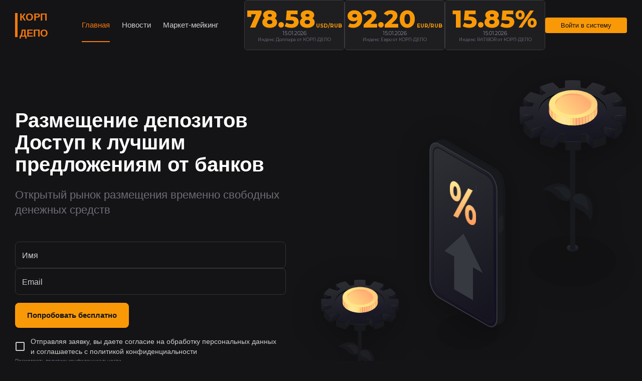

--- FILE ---
content_type: text/html; charset=utf-8
request_url: https://corp-depo.ru/
body_size: 25769
content:
<!DOCTYPE html><html lang="ru"><head><meta charSet="utf-8"/><meta name="viewport" content="width=device-width, initial-scale=1"/><link rel="preload" as="image" href="/assets/main/main.svg"/><link rel="preload" as="image" href="/assets/main/macbook.svg"/><link rel="preload" as="image" href="/static/ofz140126.jpeg"/><link rel="preload" as="image" href="/static/difc_ban.png"/><link rel="preload" as="image" href="/static/kval.png"/><link rel="stylesheet" href="/_next/static/chunks/c6c812e8e1ddd8fc.css" data-precedence="next"/><link rel="stylesheet" href="/_next/static/chunks/5438bbcfee51d11f.css" data-precedence="next"/><link rel="preload" as="script" fetchPriority="low" href="/_next/static/chunks/36a215a0cb6596d4.js"/><script src="/_next/static/chunks/e6b0468bc5e7fb2f.js" async=""></script><script src="/_next/static/chunks/0656f51f27ce398d.js" async=""></script><script src="/_next/static/chunks/202abb9aed9e828b.js" async=""></script><script src="/_next/static/chunks/2008ffcf9e5b170c.js" async=""></script><script src="/_next/static/chunks/turbopack-1ed922faf0285d6e.js" async=""></script><script src="/_next/static/chunks/91d98dff6d818ce1.js" async=""></script><script src="/_next/static/chunks/c1b872650e3255ba.js" async=""></script><script src="/_next/static/chunks/ff1a16fafef87110.js" async=""></script><script src="/_next/static/chunks/7dd66bdf8a7e5707.js" async=""></script><script src="/_next/static/chunks/cb68825ab84bafd5.js" async=""></script><script src="/_next/static/chunks/cacb2c9435fe6799.js" async=""></script><script src="/_next/static/chunks/b381befe7f1b8ac7.js" async=""></script><script src="/_next/static/chunks/617f43a79faeef55.js" async=""></script><script src="/_next/static/chunks/338e253ac519987c.js" async=""></script><script src="/_next/static/chunks/f91604c23bc9e9d3.js" async=""></script><script src="/_next/static/chunks/441bb0954a8b40f3.js" async=""></script><script src="/_next/static/chunks/ab219295d094b653.js" async=""></script><script src="/_next/static/chunks/d4636baab0442768.js" async=""></script><title>Corp Depo - Корпоративные депозиты | Размещение депозитов с доступом к лучшим предложениям от банков</title><meta name="description" content="Открытый рынок размещения временно свободных денежных средств. Увеличение прибыли от размещения денежных остатков, автоматизация взаимодействия с банками."/><meta name="keywords" content="корпоративные депозиты, размещение депозитов, банки, казначейство, финансовые инструменты"/><meta name="yandex-verification" content="23a653c1c2d5b435"/><meta property="og:title" content="Corp Depo - Корпоративные депозиты"/><meta property="og:description" content="Открытый рынок размещения временно свободных денежных средств"/><meta property="og:locale" content="ru_RU"/><meta property="og:type" content="website"/><meta name="twitter:card" content="summary_large_image"/><meta name="twitter:site" content="@corpdepo"/><meta name="twitter:title" content="Corp Depo - Корпоративные депозиты"/><meta name="twitter:description" content="Открытый рынок размещения временно свободных денежных средств"/><link rel="icon" href="/favicon.ico?favicon.0b3bf435.ico" sizes="256x256" type="image/x-icon"/><link rel="icon" href="/icon.svg?icon.5036c6e5.svg" sizes="any" type="image/svg+xml"/><script src="/_next/static/chunks/a6dad97d9634a72d.js" noModule=""></script></head><body><div hidden=""><!--$--><!--/$--></div><style data-emotion="css-global f22uqg">html{-webkit-font-smoothing:antialiased;-moz-osx-font-smoothing:grayscale;box-sizing:border-box;-webkit-text-size-adjust:100%;}*,*::before,*::after{box-sizing:inherit;}strong,b{font-weight:700;}body{margin:0;color:#ffffff;font-family:"Rubik",sans-serif;font-weight:400;font-size:1rem;line-height:1.5;background-color:#141416;}@media print{body{background-color:#fff;}}body::backdrop{background-color:#141416;}</style><!--$--><!--$!--><template data-dgst="BAILOUT_TO_CLIENT_SIDE_RENDERING"></template><!--/$--><!--/$--><div class="MainLayout-module-scss-module__709vzW__main" style="background:transparent"><div><header><nav class="MainLayout-module-scss-module__709vzW__mainNav"><ul class="MainLayout-module-scss-module__709vzW__navbarHeader"><li class="MainLayout-module-scss-module__709vzW__logo"><a class="MainLayout-module-scss-module__709vzW__logoLink" href="/"><div class="MainLayout-module-scss-module__709vzW__logoThumb"></div><div class="MainLayout-module-scss-module__709vzW__logoText"><div>КОРП</div><div>ДЕПО</div></div></a></li><div class="MobileMenu-module-scss-module__bLDuGq__mobileWidget"><iframe src="https://usd-index.ru/widget.html?pair=USD&amp;theme=dark&amp;showGraph=false" width="180" height="70" style="border:1px solid #3a3a40;border-radius:4px;overflow:hidden" title="Виджет Индекса Доллара"></iframe><iframe src="https://usd-index.ru/widget.html?pair=EUR&amp;theme=dark&amp;showGraph=false" width="180" height="70" style="border:1px solid #3a3a40;border-radius:4px;overflow:hidden" title="Виджет Индекса Евро"></iframe><iframe src="https://usd-index.ru/widget.html?pair=RATIBOR&amp;theme=dark&amp;showGraph=false" width="180" height="70" style="border:1px solid #3a3a40;border-radius:4px;overflow:hidden" title="Виджет Индекса RATIBOR"></iframe></div><div class="MobileMenu-module-scss-module__bLDuGq__burger "><style data-emotion="css 1yyflws">.css-1yyflws{text-align:center;-webkit-flex:0 0 auto;-ms-flex:0 0 auto;flex:0 0 auto;font-size:1.5rem;padding:8px;border-radius:50%;color:#fff;-webkit-transition:background-color 150ms cubic-bezier(0.4, 0, 0.2, 1) 0ms;transition:background-color 150ms cubic-bezier(0.4, 0, 0.2, 1) 0ms;--IconButton-hoverBg:rgba(255, 255, 255, 0.08);color:rgba(255, 255, 255, 0.5);padding:0px;}.css-1yyflws:hover{background-color:var(--IconButton-hoverBg);}@media (hover: none){.css-1yyflws:hover{background-color:transparent;}}.css-1yyflws.Mui-disabled{background-color:transparent;color:rgba(255, 255, 255, 0.3);}.css-1yyflws.MuiIconButton-loading{color:transparent;}</style><style data-emotion="css 6xe4eg">.css-6xe4eg{display:-webkit-inline-box;display:-webkit-inline-flex;display:-ms-inline-flexbox;display:inline-flex;-webkit-align-items:center;-webkit-box-align:center;-ms-flex-align:center;align-items:center;-webkit-box-pack:center;-ms-flex-pack:center;-webkit-justify-content:center;justify-content:center;position:relative;box-sizing:border-box;-webkit-tap-highlight-color:transparent;background-color:transparent;outline:0;border:0;margin:0;border-radius:0;padding:0;cursor:pointer;-webkit-user-select:none;-moz-user-select:none;-ms-user-select:none;user-select:none;vertical-align:middle;-moz-appearance:none;-webkit-appearance:none;-webkit-text-decoration:none;text-decoration:none;color:inherit;text-align:center;-webkit-flex:0 0 auto;-ms-flex:0 0 auto;flex:0 0 auto;font-size:1.5rem;padding:8px;border-radius:50%;color:#fff;-webkit-transition:background-color 150ms cubic-bezier(0.4, 0, 0.2, 1) 0ms;transition:background-color 150ms cubic-bezier(0.4, 0, 0.2, 1) 0ms;--IconButton-hoverBg:rgba(255, 255, 255, 0.08);color:rgba(255, 255, 255, 0.5);padding:0px;}.css-6xe4eg::-moz-focus-inner{border-style:none;}.css-6xe4eg.Mui-disabled{pointer-events:none;cursor:default;}@media print{.css-6xe4eg{-webkit-print-color-adjust:exact;color-adjust:exact;}}.css-6xe4eg:hover{background-color:var(--IconButton-hoverBg);}@media (hover: none){.css-6xe4eg:hover{background-color:transparent;}}.css-6xe4eg.Mui-disabled{background-color:transparent;color:rgba(255, 255, 255, 0.3);}.css-6xe4eg.MuiIconButton-loading{color:transparent;}</style><button class="MuiButtonBase-root MuiIconButton-root MuiIconButton-sizeMedium css-6xe4eg" tabindex="0" type="button" aria-label="Toggle menu"><style data-emotion="css q7mezt">.css-q7mezt{-webkit-user-select:none;-moz-user-select:none;-ms-user-select:none;user-select:none;width:1em;height:1em;display:inline-block;-webkit-flex-shrink:0;-ms-flex-negative:0;flex-shrink:0;-webkit-transition:fill 200ms cubic-bezier(0.4, 0, 0.2, 1) 0ms;transition:fill 200ms cubic-bezier(0.4, 0, 0.2, 1) 0ms;fill:currentColor;font-size:1.5rem;}</style><svg class="MuiSvgIcon-root MuiSvgIcon-fontSizeMedium css-q7mezt" focusable="false" aria-hidden="true" viewBox="0 0 24 24"><path d="M3 18h18v-2H3zm0-5h18v-2H3zm0-7v2h18V6z"></path></svg></button></div><div class="MobileMenu-module-scss-module__bLDuGq__navbarMenu "><div class="MobileMenu-module-scss-module__bLDuGq__menuContent"><div class="MobileMenu-module-scss-module__bLDuGq__menuItems"><a class="MobileMenu-module-scss-module__bLDuGq__menuItem" href="/">Главная</a><a class="MobileMenu-module-scss-module__bLDuGq__menuItem" href="/news">Новости</a></div><div class="MobileMenu-module-scss-module__bLDuGq__logBtn"><button class="MobileMenu-module-scss-module__bLDuGq__loginButton">Войти в систему</button></div></div></div><div class="MainLayout-module-scss-module__709vzW__navbarMenu"><div class="MainLayout-module-scss-module__709vzW__navbarMenuContent"><div class="MainLayout-module-scss-module__709vzW__menuItems"><a class="MainLayout-module-scss-module__709vzW__menuItem MainLayout-module-scss-module__709vzW__activeLink" href="/">Главная</a><a class="MainLayout-module-scss-module__709vzW__menuItem " href="/news">Новости</a><a class="MainLayout-module-scss-module__709vzW__menuItem " href="/market-maker">Маркет-мейкинг</a></div><div class="MainLayout-module-scss-module__709vzW__logBtn"><iframe src="https://usd-index.ru/widget.html?pair=USD&amp;theme=dark&amp;showGraph=false" width="200" height="100" style="border:1px solid #3a3a40;border-radius:6px;overflow:hidden" frameBorder="0" title="Виджет Индекса Доллара"></iframe><iframe src="https://usd-index.ru/widget.html?pair=EUR&amp;theme=dark&amp;showGraph=false" width="200" height="100" style="border:1px solid #3a3a40;border-radius:6px;overflow:hidden" frameBorder="0" title="Виджет Индекса Евро"></iframe><iframe src="https://usd-index.ru/widget.html?pair=RATIBOR&amp;theme=dark&amp;showGraph=false" width="200" height="100" style="border:1px solid #3a3a40;border-radius:6px;overflow:hidden" frameBorder="0" title="Виджет Индекса RATIBOR"></iframe></div></div></div></ul></nav></header><div class="MainLayout-module-scss-module__709vzW__pageLayout"><div class="MainLayout-module-scss-module__709vzW__content"><section class="page-module-scss-module__rcUngW__heroSection"><div class="container"><div class="page-module-scss-module__rcUngW__heroContent"><div class="page-module-scss-module__rcUngW__heroLeft"><div class="page-module-scss-module__rcUngW__heroText"><h1 class="page-module-scss-module__rcUngW__heroTitle">Размещение депозитов<br/>Доступ к лучшим<br/>предложениям от банков</h1><p class="page-module-scss-module__rcUngW__heroSubtitle">Открытый рынок размещения временно свободных денежных средств</p></div><div class="page-module-scss-module__rcUngW__heroForm"><form class="RegistrationForm-module-scss-module__wkf4bG__registrationForm RegistrationForm-module-scss-module__wkf4bG__formOnly MuiBox-root css-0" noValidate=""><div class="RegistrationForm-module-scss-module__wkf4bG__formFields MuiBox-root css-0"><style data-emotion="css 14n742c">.css-14n742c .MuiOutlinedInput-root{border-radius:8px;}.css-14n742c .MuiOutlinedInput-root fieldset{border-color:#333333;}.css-14n742c .MuiOutlinedInput-root:hover fieldset{border-color:#555555;}.css-14n742c .MuiOutlinedInput-root.Mui-focused fieldset{border-color:#F99908;}</style><style data-emotion="css guji37">.css-guji37{display:-webkit-inline-box;display:-webkit-inline-flex;display:-ms-inline-flexbox;display:inline-flex;-webkit-flex-direction:column;-ms-flex-direction:column;flex-direction:column;position:relative;min-width:0;padding:0;margin:0;border:0;vertical-align:top;width:100%;}.css-guji37 .MuiOutlinedInput-root{border-radius:8px;}.css-guji37 .MuiOutlinedInput-root fieldset{border-color:#333333;}.css-guji37 .MuiOutlinedInput-root:hover fieldset{border-color:#555555;}.css-guji37 .MuiOutlinedInput-root.Mui-focused fieldset{border-color:#F99908;}</style><div class="MuiFormControl-root MuiFormControl-fullWidth MuiTextField-root RegistrationForm-module-scss-module__wkf4bG__formField css-guji37"><style data-emotion="css aqpfg7">.css-aqpfg7{display:block;transform-origin:top left;white-space:nowrap;overflow:hidden;text-overflow:ellipsis;max-width:100%;position:absolute;left:0;top:0;-webkit-transform:translate(0, 20px) scale(1);-moz-transform:translate(0, 20px) scale(1);-ms-transform:translate(0, 20px) scale(1);transform:translate(0, 20px) scale(1);-webkit-transition:color 200ms cubic-bezier(0.0, 0, 0.2, 1) 0ms,-webkit-transform 200ms cubic-bezier(0.0, 0, 0.2, 1) 0ms,max-width 200ms cubic-bezier(0.0, 0, 0.2, 1) 0ms;transition:color 200ms cubic-bezier(0.0, 0, 0.2, 1) 0ms,transform 200ms cubic-bezier(0.0, 0, 0.2, 1) 0ms,max-width 200ms cubic-bezier(0.0, 0, 0.2, 1) 0ms;z-index:1;pointer-events:none;-webkit-transform:translate(14px, 16px) scale(1);-moz-transform:translate(14px, 16px) scale(1);-ms-transform:translate(14px, 16px) scale(1);transform:translate(14px, 16px) scale(1);max-width:calc(100% - 24px);}</style><style data-emotion="css lu4azx">.css-lu4azx{color:#cccccc;font-family:"Rubik",sans-serif;font-weight:400;font-size:1rem;line-height:1.4375em;padding:0;position:relative;display:block;transform-origin:top left;white-space:nowrap;overflow:hidden;text-overflow:ellipsis;max-width:100%;position:absolute;left:0;top:0;-webkit-transform:translate(0, 20px) scale(1);-moz-transform:translate(0, 20px) scale(1);-ms-transform:translate(0, 20px) scale(1);transform:translate(0, 20px) scale(1);-webkit-transition:color 200ms cubic-bezier(0.0, 0, 0.2, 1) 0ms,-webkit-transform 200ms cubic-bezier(0.0, 0, 0.2, 1) 0ms,max-width 200ms cubic-bezier(0.0, 0, 0.2, 1) 0ms;transition:color 200ms cubic-bezier(0.0, 0, 0.2, 1) 0ms,transform 200ms cubic-bezier(0.0, 0, 0.2, 1) 0ms,max-width 200ms cubic-bezier(0.0, 0, 0.2, 1) 0ms;z-index:1;pointer-events:none;-webkit-transform:translate(14px, 16px) scale(1);-moz-transform:translate(14px, 16px) scale(1);-ms-transform:translate(14px, 16px) scale(1);transform:translate(14px, 16px) scale(1);max-width:calc(100% - 24px);}.css-lu4azx.Mui-focused{color:#F99908;}.css-lu4azx.Mui-disabled{color:rgba(255, 255, 255, 0.5);}.css-lu4azx.Mui-error{color:#D80000;}</style><label class="MuiFormLabel-root MuiInputLabel-root MuiInputLabel-formControl MuiInputLabel-animated MuiInputLabel-outlined MuiFormLabel-colorPrimary MuiInputLabel-root MuiInputLabel-formControl MuiInputLabel-animated MuiInputLabel-outlined css-lu4azx" data-shrink="false" for="_R_rkj5btbb_" id="_R_rkj5btbb_-label">Имя</label><style data-emotion="css-global 1prfaxn">@-webkit-keyframes mui-auto-fill{from{display:block;}}@keyframes mui-auto-fill{from{display:block;}}@-webkit-keyframes mui-auto-fill-cancel{from{display:block;}}@keyframes mui-auto-fill-cancel{from{display:block;}}</style><style data-emotion="css 1lj1bca">.css-1lj1bca{font-family:"Rubik",sans-serif;font-weight:400;font-size:1rem;line-height:1.4375em;color:#ffffff;box-sizing:border-box;position:relative;cursor:text;display:-webkit-inline-box;display:-webkit-inline-flex;display:-ms-inline-flexbox;display:inline-flex;-webkit-align-items:center;-webkit-box-align:center;-ms-flex-align:center;align-items:center;width:100%;position:relative;border-radius:4px;}.css-1lj1bca.Mui-disabled{color:rgba(255, 255, 255, 0.5);cursor:default;}.css-1lj1bca:hover .MuiOutlinedInput-notchedOutline{border-color:#ffffff;}@media (hover: none){.css-1lj1bca:hover .MuiOutlinedInput-notchedOutline{border-color:rgba(255, 255, 255, 0.23);}}.css-1lj1bca.Mui-focused .MuiOutlinedInput-notchedOutline{border-width:2px;}.css-1lj1bca.Mui-focused .MuiOutlinedInput-notchedOutline{border-color:#F99908;}.css-1lj1bca.Mui-error .MuiOutlinedInput-notchedOutline{border-color:#D80000;}.css-1lj1bca.Mui-disabled .MuiOutlinedInput-notchedOutline{border-color:rgba(255, 255, 255, 0.3);}</style><div class="MuiInputBase-root MuiOutlinedInput-root MuiInputBase-colorPrimary MuiInputBase-fullWidth MuiInputBase-formControl css-1lj1bca"><style data-emotion="css c3zido">.css-c3zido{font:inherit;letter-spacing:inherit;color:currentColor;padding:4px 0 5px;border:0;box-sizing:content-box;background:none;height:1.4375em;margin:0;-webkit-tap-highlight-color:transparent;display:block;min-width:0;width:100%;-webkit-animation-name:mui-auto-fill-cancel;animation-name:mui-auto-fill-cancel;-webkit-animation-duration:10ms;animation-duration:10ms;padding:16.5px 14px;}.css-c3zido::-webkit-input-placeholder{color:currentColor;opacity:0.5;-webkit-transition:opacity 200ms cubic-bezier(0.4, 0, 0.2, 1) 0ms;transition:opacity 200ms cubic-bezier(0.4, 0, 0.2, 1) 0ms;}.css-c3zido::-moz-placeholder{color:currentColor;opacity:0.5;-webkit-transition:opacity 200ms cubic-bezier(0.4, 0, 0.2, 1) 0ms;transition:opacity 200ms cubic-bezier(0.4, 0, 0.2, 1) 0ms;}.css-c3zido::-ms-input-placeholder{color:currentColor;opacity:0.5;-webkit-transition:opacity 200ms cubic-bezier(0.4, 0, 0.2, 1) 0ms;transition:opacity 200ms cubic-bezier(0.4, 0, 0.2, 1) 0ms;}.css-c3zido:focus{outline:0;}.css-c3zido:invalid{box-shadow:none;}.css-c3zido::-webkit-search-decoration{-webkit-appearance:none;}label[data-shrink=false]+.MuiInputBase-formControl .css-c3zido::-webkit-input-placeholder{opacity:0!important;}label[data-shrink=false]+.MuiInputBase-formControl .css-c3zido::-moz-placeholder{opacity:0!important;}label[data-shrink=false]+.MuiInputBase-formControl .css-c3zido::-ms-input-placeholder{opacity:0!important;}label[data-shrink=false]+.MuiInputBase-formControl .css-c3zido:focus::-webkit-input-placeholder{opacity:0.5;}label[data-shrink=false]+.MuiInputBase-formControl .css-c3zido:focus::-moz-placeholder{opacity:0.5;}label[data-shrink=false]+.MuiInputBase-formControl .css-c3zido:focus::-ms-input-placeholder{opacity:0.5;}.css-c3zido.Mui-disabled{opacity:1;-webkit-text-fill-color:rgba(255, 255, 255, 0.5);}.css-c3zido:-webkit-autofill{-webkit-animation-duration:5000s;animation-duration:5000s;-webkit-animation-name:mui-auto-fill;animation-name:mui-auto-fill;}.css-c3zido:-webkit-autofill{-webkit-box-shadow:0 0 0 100px #266798 inset;-webkit-text-fill-color:#fff;caret-color:#fff;border-radius:inherit;}</style><input aria-invalid="false" id="_R_rkj5btbb_" type="text" class="MuiInputBase-input MuiOutlinedInput-input css-c3zido" name="name" value=""/><style data-emotion="css dqgkwh">.css-dqgkwh{border-color:rgba(255, 255, 255, 0.23);}</style><style data-emotion="css kdbx36">.css-kdbx36{text-align:left;position:absolute;bottom:0;right:0;top:-5px;left:0;margin:0;padding:0 8px;pointer-events:none;border-radius:inherit;border-style:solid;border-width:1px;overflow:hidden;min-width:0%;border-color:rgba(255, 255, 255, 0.23);}</style><fieldset aria-hidden="true" class="MuiOutlinedInput-notchedOutline css-kdbx36"><style data-emotion="css 81qg8w">.css-81qg8w{float:unset;width:auto;overflow:hidden;display:block;padding:0;height:11px;font-size:0.75em;visibility:hidden;max-width:0.01px;-webkit-transition:max-width 50ms cubic-bezier(0.0, 0, 0.2, 1) 0ms;transition:max-width 50ms cubic-bezier(0.0, 0, 0.2, 1) 0ms;white-space:nowrap;}.css-81qg8w>span{padding-left:5px;padding-right:5px;display:inline-block;opacity:0;visibility:visible;}</style><legend class="css-81qg8w"><span>Имя</span></legend></fieldset></div></div><div class="MuiFormControl-root MuiFormControl-fullWidth MuiTextField-root RegistrationForm-module-scss-module__wkf4bG__formField css-guji37"><label class="MuiFormLabel-root MuiInputLabel-root MuiInputLabel-formControl MuiInputLabel-animated MuiInputLabel-outlined MuiFormLabel-colorPrimary MuiInputLabel-root MuiInputLabel-formControl MuiInputLabel-animated MuiInputLabel-outlined css-lu4azx" data-shrink="false" for="_R_1bkj5btbb_" id="_R_1bkj5btbb_-label">Email</label><style data-emotion="css-global 1prfaxn">@-webkit-keyframes mui-auto-fill{from{display:block;}}@keyframes mui-auto-fill{from{display:block;}}@-webkit-keyframes mui-auto-fill-cancel{from{display:block;}}@keyframes mui-auto-fill-cancel{from{display:block;}}</style><div class="MuiInputBase-root MuiOutlinedInput-root MuiInputBase-colorPrimary MuiInputBase-fullWidth MuiInputBase-formControl css-1lj1bca"><input aria-invalid="false" id="_R_1bkj5btbb_" type="email" class="MuiInputBase-input MuiOutlinedInput-input css-c3zido" name="email" value=""/><fieldset aria-hidden="true" class="MuiOutlinedInput-notchedOutline css-kdbx36"><legend class="css-81qg8w"><span>Email</span></legend></fieldset></div></div><div class="RegistrationForm-module-scss-module__wkf4bG__buttonContainer MuiBox-root css-0"><style data-emotion="css 1wlcdnp">.css-1wlcdnp{font-family:"Rubik",sans-serif;font-weight:600;font-size:0.875rem;line-height:1.75;text-transform:uppercase;min-width:64px;padding:6px 16px;border:0;border-radius:4px;-webkit-transition:background-color 250ms cubic-bezier(0.4, 0, 0.2, 1) 0ms,box-shadow 250ms cubic-bezier(0.4, 0, 0.2, 1) 0ms,border-color 250ms cubic-bezier(0.4, 0, 0.2, 1) 0ms,color 250ms cubic-bezier(0.4, 0, 0.2, 1) 0ms;transition:background-color 250ms cubic-bezier(0.4, 0, 0.2, 1) 0ms,box-shadow 250ms cubic-bezier(0.4, 0, 0.2, 1) 0ms,border-color 250ms cubic-bezier(0.4, 0, 0.2, 1) 0ms,color 250ms cubic-bezier(0.4, 0, 0.2, 1) 0ms;color:var(--variant-containedColor);background-color:var(--variant-containedBg);box-shadow:0px 3px 1px -2px rgba(0,0,0,0.2),0px 2px 2px 0px rgba(0,0,0,0.14),0px 1px 5px 0px rgba(0,0,0,0.12);--variant-textColor:#F99908;--variant-outlinedColor:#F99908;--variant-outlinedBorder:rgba(249, 153, 8, 0.5);--variant-containedColor:#ffffff;--variant-containedBg:#F99908;padding:8px 22px;font-size:0.9375rem;-webkit-transition:background-color 250ms cubic-bezier(0.4, 0, 0.2, 1) 0ms,box-shadow 250ms cubic-bezier(0.4, 0, 0.2, 1) 0ms,border-color 250ms cubic-bezier(0.4, 0, 0.2, 1) 0ms;transition:background-color 250ms cubic-bezier(0.4, 0, 0.2, 1) 0ms,box-shadow 250ms cubic-bezier(0.4, 0, 0.2, 1) 0ms,border-color 250ms cubic-bezier(0.4, 0, 0.2, 1) 0ms;border-radius:8px;text-transform:none;font-weight:600;background-color:#F99908;}.css-1wlcdnp:hover{-webkit-text-decoration:none;text-decoration:none;}.css-1wlcdnp.Mui-disabled{color:rgba(255, 255, 255, 0.3);}.css-1wlcdnp:hover{box-shadow:0px 2px 4px -1px rgba(0,0,0,0.2),0px 4px 5px 0px rgba(0,0,0,0.14),0px 1px 10px 0px rgba(0,0,0,0.12);}@media (hover: none){.css-1wlcdnp:hover{box-shadow:0px 3px 1px -2px rgba(0,0,0,0.2),0px 2px 2px 0px rgba(0,0,0,0.14),0px 1px 5px 0px rgba(0,0,0,0.12);}}.css-1wlcdnp:active{box-shadow:0px 5px 5px -3px rgba(0,0,0,0.2),0px 8px 10px 1px rgba(0,0,0,0.14),0px 3px 14px 2px rgba(0,0,0,0.12);}.css-1wlcdnp.Mui-focusVisible{box-shadow:0px 3px 5px -1px rgba(0,0,0,0.2),0px 6px 10px 0px rgba(0,0,0,0.14),0px 1px 18px 0px rgba(0,0,0,0.12);}.css-1wlcdnp.Mui-disabled{color:rgba(255, 255, 255, 0.3);box-shadow:none;background-color:rgba(255, 255, 255, 0.12);}@media (hover: hover){.css-1wlcdnp:hover{--variant-containedBg:rgb(174, 107, 5);--variant-textBg:rgba(249, 153, 8, 0.08);--variant-outlinedBorder:#F99908;--variant-outlinedBg:rgba(249, 153, 8, 0.08);}}.css-1wlcdnp.MuiButton-loading{color:transparent;}.css-1wlcdnp:hover{background-color:#e88700;}</style><style data-emotion="css o54nas">.css-o54nas{display:-webkit-inline-box;display:-webkit-inline-flex;display:-ms-inline-flexbox;display:inline-flex;-webkit-align-items:center;-webkit-box-align:center;-ms-flex-align:center;align-items:center;-webkit-box-pack:center;-ms-flex-pack:center;-webkit-justify-content:center;justify-content:center;position:relative;box-sizing:border-box;-webkit-tap-highlight-color:transparent;background-color:transparent;outline:0;border:0;margin:0;border-radius:0;padding:0;cursor:pointer;-webkit-user-select:none;-moz-user-select:none;-ms-user-select:none;user-select:none;vertical-align:middle;-moz-appearance:none;-webkit-appearance:none;-webkit-text-decoration:none;text-decoration:none;color:inherit;font-family:"Rubik",sans-serif;font-weight:600;font-size:0.875rem;line-height:1.75;text-transform:uppercase;min-width:64px;padding:6px 16px;border:0;border-radius:4px;-webkit-transition:background-color 250ms cubic-bezier(0.4, 0, 0.2, 1) 0ms,box-shadow 250ms cubic-bezier(0.4, 0, 0.2, 1) 0ms,border-color 250ms cubic-bezier(0.4, 0, 0.2, 1) 0ms,color 250ms cubic-bezier(0.4, 0, 0.2, 1) 0ms;transition:background-color 250ms cubic-bezier(0.4, 0, 0.2, 1) 0ms,box-shadow 250ms cubic-bezier(0.4, 0, 0.2, 1) 0ms,border-color 250ms cubic-bezier(0.4, 0, 0.2, 1) 0ms,color 250ms cubic-bezier(0.4, 0, 0.2, 1) 0ms;color:var(--variant-containedColor);background-color:var(--variant-containedBg);box-shadow:0px 3px 1px -2px rgba(0,0,0,0.2),0px 2px 2px 0px rgba(0,0,0,0.14),0px 1px 5px 0px rgba(0,0,0,0.12);--variant-textColor:#F99908;--variant-outlinedColor:#F99908;--variant-outlinedBorder:rgba(249, 153, 8, 0.5);--variant-containedColor:#ffffff;--variant-containedBg:#F99908;padding:8px 22px;font-size:0.9375rem;-webkit-transition:background-color 250ms cubic-bezier(0.4, 0, 0.2, 1) 0ms,box-shadow 250ms cubic-bezier(0.4, 0, 0.2, 1) 0ms,border-color 250ms cubic-bezier(0.4, 0, 0.2, 1) 0ms;transition:background-color 250ms cubic-bezier(0.4, 0, 0.2, 1) 0ms,box-shadow 250ms cubic-bezier(0.4, 0, 0.2, 1) 0ms,border-color 250ms cubic-bezier(0.4, 0, 0.2, 1) 0ms;border-radius:8px;text-transform:none;font-weight:600;background-color:#F99908;}.css-o54nas::-moz-focus-inner{border-style:none;}.css-o54nas.Mui-disabled{pointer-events:none;cursor:default;}@media print{.css-o54nas{-webkit-print-color-adjust:exact;color-adjust:exact;}}.css-o54nas:hover{-webkit-text-decoration:none;text-decoration:none;}.css-o54nas.Mui-disabled{color:rgba(255, 255, 255, 0.3);}.css-o54nas:hover{box-shadow:0px 2px 4px -1px rgba(0,0,0,0.2),0px 4px 5px 0px rgba(0,0,0,0.14),0px 1px 10px 0px rgba(0,0,0,0.12);}@media (hover: none){.css-o54nas:hover{box-shadow:0px 3px 1px -2px rgba(0,0,0,0.2),0px 2px 2px 0px rgba(0,0,0,0.14),0px 1px 5px 0px rgba(0,0,0,0.12);}}.css-o54nas:active{box-shadow:0px 5px 5px -3px rgba(0,0,0,0.2),0px 8px 10px 1px rgba(0,0,0,0.14),0px 3px 14px 2px rgba(0,0,0,0.12);}.css-o54nas.Mui-focusVisible{box-shadow:0px 3px 5px -1px rgba(0,0,0,0.2),0px 6px 10px 0px rgba(0,0,0,0.14),0px 1px 18px 0px rgba(0,0,0,0.12);}.css-o54nas.Mui-disabled{color:rgba(255, 255, 255, 0.3);box-shadow:none;background-color:rgba(255, 255, 255, 0.12);}@media (hover: hover){.css-o54nas:hover{--variant-containedBg:rgb(174, 107, 5);--variant-textBg:rgba(249, 153, 8, 0.08);--variant-outlinedBorder:#F99908;--variant-outlinedBg:rgba(249, 153, 8, 0.08);}}.css-o54nas.MuiButton-loading{color:transparent;}.css-o54nas:hover{background-color:#e88700;}</style><button class="MuiButtonBase-root MuiButton-root MuiButton-contained MuiButton-containedPrimary MuiButton-sizeLarge MuiButton-containedSizeLarge MuiButton-colorPrimary MuiButton-root MuiButton-contained MuiButton-containedPrimary MuiButton-sizeLarge MuiButton-containedSizeLarge MuiButton-colorPrimary RegistrationForm-module-scss-module__wkf4bG__submitButton css-o54nas" tabindex="0" type="submit">Попробовать бесплатно</button></div><div class="RegistrationForm-module-scss-module__wkf4bG__agreementContainer MuiBox-root css-0"><style data-emotion="css 1igtscc">.css-1igtscc{display:-webkit-inline-box;display:-webkit-inline-flex;display:-ms-inline-flexbox;display:inline-flex;-webkit-align-items:center;-webkit-box-align:center;-ms-flex-align:center;align-items:center;cursor:pointer;vertical-align:middle;-webkit-tap-highlight-color:transparent;margin-left:-11px;margin-right:16px;}.css-1igtscc.Mui-disabled{cursor:default;}.css-1igtscc .MuiFormControlLabel-label.Mui-disabled{color:rgba(255, 255, 255, 0.5);}</style><label class="MuiFormControlLabel-root MuiFormControlLabel-labelPlacementEnd RegistrationForm-module-scss-module__wkf4bG__agreementCheckbox css-1igtscc"><style data-emotion="css kgmi3b">.css-kgmi3b{color:#cccccc;}.css-kgmi3b:hover{background-color:rgba(249, 153, 8, 0.08);}.css-kgmi3b.Mui-checked,.css-kgmi3b.MuiCheckbox-indeterminate{color:#F99908;}.css-kgmi3b.Mui-disabled{color:rgba(255, 255, 255, 0.3);}@media (hover: none){.css-kgmi3b:hover{background-color:transparent;}}</style><style data-emotion="css 3fmkcn">.css-3fmkcn{padding:9px;border-radius:50%;color:#cccccc;}.css-3fmkcn:hover{background-color:rgba(249, 153, 8, 0.08);}.css-3fmkcn.Mui-checked,.css-3fmkcn.MuiCheckbox-indeterminate{color:#F99908;}.css-3fmkcn.Mui-disabled{color:rgba(255, 255, 255, 0.3);}@media (hover: none){.css-3fmkcn:hover{background-color:transparent;}}</style><style data-emotion="css 52qnkf">.css-52qnkf{display:-webkit-inline-box;display:-webkit-inline-flex;display:-ms-inline-flexbox;display:inline-flex;-webkit-align-items:center;-webkit-box-align:center;-ms-flex-align:center;align-items:center;-webkit-box-pack:center;-ms-flex-pack:center;-webkit-justify-content:center;justify-content:center;position:relative;box-sizing:border-box;-webkit-tap-highlight-color:transparent;background-color:transparent;outline:0;border:0;margin:0;border-radius:0;padding:0;cursor:pointer;-webkit-user-select:none;-moz-user-select:none;-ms-user-select:none;user-select:none;vertical-align:middle;-moz-appearance:none;-webkit-appearance:none;-webkit-text-decoration:none;text-decoration:none;color:inherit;padding:9px;border-radius:50%;color:#cccccc;}.css-52qnkf::-moz-focus-inner{border-style:none;}.css-52qnkf.Mui-disabled{pointer-events:none;cursor:default;}@media print{.css-52qnkf{-webkit-print-color-adjust:exact;color-adjust:exact;}}.css-52qnkf:hover{background-color:rgba(249, 153, 8, 0.08);}.css-52qnkf.Mui-checked,.css-52qnkf.MuiCheckbox-indeterminate{color:#F99908;}.css-52qnkf.Mui-disabled{color:rgba(255, 255, 255, 0.3);}@media (hover: none){.css-52qnkf:hover{background-color:transparent;}}</style><span class="MuiButtonBase-root MuiCheckbox-root MuiCheckbox-colorPrimary MuiCheckbox-sizeMedium PrivateSwitchBase-root MuiCheckbox-root MuiCheckbox-colorPrimary MuiCheckbox-sizeMedium MuiCheckbox-root MuiCheckbox-colorPrimary MuiCheckbox-sizeMedium css-52qnkf"><style data-emotion="css j8yymo">.css-j8yymo{cursor:inherit;position:absolute;opacity:0;width:100%;height:100%;top:0;left:0;margin:0;padding:0;z-index:1;}</style><input type="checkbox" data-indeterminate="false" class="PrivateSwitchBase-input css-j8yymo" name="agreed" value="false"/><style data-emotion="css q7mezt">.css-q7mezt{-webkit-user-select:none;-moz-user-select:none;-ms-user-select:none;user-select:none;width:1em;height:1em;display:inline-block;-webkit-flex-shrink:0;-ms-flex-negative:0;flex-shrink:0;-webkit-transition:fill 200ms cubic-bezier(0.4, 0, 0.2, 1) 0ms;transition:fill 200ms cubic-bezier(0.4, 0, 0.2, 1) 0ms;fill:currentColor;font-size:1.5rem;}</style><svg class="MuiSvgIcon-root MuiSvgIcon-fontSizeMedium css-q7mezt" focusable="false" aria-hidden="true" viewBox="0 0 24 24"><path d="M19 5v14H5V5h14m0-2H5c-1.1 0-2 .9-2 2v14c0 1.1.9 2 2 2h14c1.1 0 2-.9 2-2V5c0-1.1-.9-2-2-2z"></path></svg></span><style data-emotion="css sbtujd">.css-sbtujd{margin:0;font-family:"Rubik",sans-serif;font-weight:400;font-size:0.875rem;line-height:1.43;}</style><p class="MuiTypography-root MuiTypography-body2 RegistrationForm-module-scss-module__wkf4bG__agreementText css-sbtujd">Отправляя заявку, вы даете согласие на обработку персональных данных и соглашаетесь c политикой конфиденциальности</p></label><style data-emotion="css 1mosely">.css-1mosely{-webkit-text-decoration:underline;text-decoration:underline;text-decoration-color:var(--Link-underlineColor);--Link-underlineColor:rgba(249, 153, 8, 0.4);}.css-1mosely:hover{text-decoration-color:inherit;}</style><style data-emotion="css fgklry">.css-fgklry{margin:0;font:inherit;line-height:inherit;letter-spacing:inherit;color:#F99908;-webkit-text-decoration:underline;text-decoration:underline;text-decoration-color:var(--Link-underlineColor);--Link-underlineColor:rgba(249, 153, 8, 0.4);}.css-fgklry:hover{text-decoration-color:inherit;}</style><a class="MuiTypography-root MuiTypography-inherit MuiLink-root MuiLink-underlineAlways RegistrationForm-module-scss-module__wkf4bG__privacyLink css-fgklry" href="/assets/Политика_обработки_персональных_данных.pdf" target="_blank" rel="noopener noreferrer">Посмотреть политику конфиденциальности</a></div></div></form></div></div><div class="page-module-scss-module__rcUngW__heroRight"><img alt="Corp Depo - Корпоративные депозиты" width="600" height="400" decoding="async" data-nimg="1" class="page-module-scss-module__rcUngW__mainImage" style="color:transparent" src="/assets/main/main.svg"/></div></div></div></section><section class="AdvantagesSection-module-scss-module__LhLuXq__advantagesSection"><div class="container MuiBox-root css-0"><style data-emotion="css 3c7fs4">.css-3c7fs4{margin:0;font-family:"Montserrat","Rubik",sans-serif;font-weight:700;font-size:3.75rem;line-height:1.2;}</style><h2 class="MuiTypography-root MuiTypography-h2 AdvantagesSection-module-scss-module__LhLuXq__title css-3c7fs4">Назначение<br/>системы <br/><br/></h2><style data-emotion="css 177xvbk">.css-177xvbk{--Grid-columns:12;--Grid-columnSpacing:24px;--Grid-rowSpacing:24px;-webkit-flex-direction:row;-ms-flex-direction:row;flex-direction:row;min-width:0;box-sizing:border-box;display:-webkit-box;display:-webkit-flex;display:-ms-flexbox;display:flex;-webkit-box-flex-wrap:wrap;-webkit-flex-wrap:wrap;-ms-flex-wrap:wrap;flex-wrap:wrap;gap:var(--Grid-rowSpacing) var(--Grid-columnSpacing);}.css-177xvbk >*{--Grid-parent-columns:12;}.css-177xvbk >*{--Grid-parent-columnSpacing:24px;}.css-177xvbk >*{--Grid-parent-rowSpacing:24px;}</style><div class="MuiGrid-root MuiGrid-container MuiGrid-direction-xs-row MuiGrid-spacing-xs-3 AdvantagesSection-module-scss-module__LhLuXq__advantagesGrid css-177xvbk"><style data-emotion="css qoghzg">.css-qoghzg{-webkit-box-flex:0;-webkit-flex-grow:0;-ms-flex-positive:0;flex-grow:0;-webkit-flex-basis:auto;-ms-flex-preferred-size:auto;flex-basis:auto;width:calc(100% * 12 / var(--Grid-parent-columns) - (var(--Grid-parent-columns) - 12) * (var(--Grid-parent-columnSpacing) / var(--Grid-parent-columns)));min-width:0;box-sizing:border-box;}@media (min-width:600px){.css-qoghzg{-webkit-box-flex:0;-webkit-flex-grow:0;-ms-flex-positive:0;flex-grow:0;-webkit-flex-basis:auto;-ms-flex-preferred-size:auto;flex-basis:auto;width:calc(100% * 6 / var(--Grid-parent-columns) - (var(--Grid-parent-columns) - 6) * (var(--Grid-parent-columnSpacing) / var(--Grid-parent-columns)));}}@media (min-width:900px){.css-qoghzg{-webkit-box-flex:0;-webkit-flex-grow:0;-ms-flex-positive:0;flex-grow:0;-webkit-flex-basis:auto;-ms-flex-preferred-size:auto;flex-basis:auto;width:calc(100% * 3 / var(--Grid-parent-columns) - (var(--Grid-parent-columns) - 3) * (var(--Grid-parent-columnSpacing) / var(--Grid-parent-columns)));}}</style><div class="MuiGrid-root MuiGrid-direction-xs-row MuiGrid-grid-xs-12 MuiGrid-grid-sm-6 MuiGrid-grid-md-3 css-qoghzg"><div class="AdvantagesSection-module-scss-module__LhLuXq__advantageCard MuiBox-root css-0"><div class="AdvantagesSection-module-scss-module__LhLuXq__cardIcon MuiBox-root css-0"><img alt="Увеличение прибыли от размещения денежных остатков" loading="lazy" width="60" height="60" decoding="async" data-nimg="1" style="color:transparent" src="/assets/main/promo1.svg"/></div><style data-emotion="css 3g8l0h">.css-3g8l0h{margin:0;font-family:"Montserrat","Rubik",sans-serif;font-weight:600;font-size:1.25rem;line-height:1.6;}</style><h3 class="MuiTypography-root MuiTypography-h6 AdvantagesSection-module-scss-module__LhLuXq__cardTitle css-3g8l0h">Увеличение прибыли от размещения денежных остатков</h3></div></div><div class="MuiGrid-root MuiGrid-direction-xs-row MuiGrid-grid-xs-12 MuiGrid-grid-sm-6 MuiGrid-grid-md-3 css-qoghzg"><div class="AdvantagesSection-module-scss-module__LhLuXq__advantageCard MuiBox-root css-0"><div class="AdvantagesSection-module-scss-module__LhLuXq__cardIcon MuiBox-root css-0"><img alt="Автоматизация совместной работы смежных подразделений, ускорение бизнес процессов по размещению" loading="lazy" width="60" height="60" decoding="async" data-nimg="1" style="color:transparent" src="/assets/main/promo2.svg"/></div><h3 class="MuiTypography-root MuiTypography-h6 AdvantagesSection-module-scss-module__LhLuXq__cardTitle css-3g8l0h">Автоматизация совместной работы смежных подразделений, ускорение бизнес процессов по размещению</h3></div></div><div class="MuiGrid-root MuiGrid-direction-xs-row MuiGrid-grid-xs-12 MuiGrid-grid-sm-6 MuiGrid-grid-md-3 css-qoghzg"><div class="AdvantagesSection-module-scss-module__LhLuXq__advantageCard MuiBox-root css-0"><div class="AdvantagesSection-module-scss-module__LhLuXq__cardIcon MuiBox-root css-0"><img alt="Развитие открытого денежного рынка Повышение роли корпоративного казначейства" loading="lazy" width="60" height="60" decoding="async" data-nimg="1" style="color:transparent" src="/assets/main/promo3.svg"/></div><h3 class="MuiTypography-root MuiTypography-h6 AdvantagesSection-module-scss-module__LhLuXq__cardTitle css-3g8l0h">Развитие открытого денежного рынка Повышение роли корпоративного казначейства</h3></div></div><div class="MuiGrid-root MuiGrid-direction-xs-row MuiGrid-grid-xs-12 MuiGrid-grid-sm-6 MuiGrid-grid-md-3 css-qoghzg"><div class="AdvantagesSection-module-scss-module__LhLuXq__advantageCard MuiBox-root css-0"><div class="AdvantagesSection-module-scss-module__LhLuXq__cardIcon MuiBox-root css-0"><img alt="Оценка эффективности размещений" loading="lazy" width="60" height="60" decoding="async" data-nimg="1" style="color:transparent" src="/assets/main/promo4.svg"/></div><h3 class="MuiTypography-root MuiTypography-h6 AdvantagesSection-module-scss-module__LhLuXq__cardTitle css-3g8l0h">Оценка эффективности размещений</h3></div></div></div></div></section><section class="CorporateBenefitsSection-module-scss-module__u30cPa__benefitsSection"><div class="container MuiBox-root css-0"><style data-emotion="css 3c7fs4">.css-3c7fs4{margin:0;font-family:"Montserrat","Rubik",sans-serif;font-weight:700;font-size:3.75rem;line-height:1.2;}</style><h2 class="MuiTypography-root MuiTypography-h2 CorporateBenefitsSection-module-scss-module__u30cPa__title css-3c7fs4">Преимущества для корпорации<br/><br/></h2><style data-emotion="css 177xvbk">.css-177xvbk{--Grid-columns:12;--Grid-columnSpacing:24px;--Grid-rowSpacing:24px;-webkit-flex-direction:row;-ms-flex-direction:row;flex-direction:row;min-width:0;box-sizing:border-box;display:-webkit-box;display:-webkit-flex;display:-ms-flexbox;display:flex;-webkit-box-flex-wrap:wrap;-webkit-flex-wrap:wrap;-ms-flex-wrap:wrap;flex-wrap:wrap;gap:var(--Grid-rowSpacing) var(--Grid-columnSpacing);}.css-177xvbk >*{--Grid-parent-columns:12;}.css-177xvbk >*{--Grid-parent-columnSpacing:24px;}.css-177xvbk >*{--Grid-parent-rowSpacing:24px;}</style><div class="MuiGrid-root MuiGrid-container MuiGrid-direction-xs-row MuiGrid-spacing-xs-3 CorporateBenefitsSection-module-scss-module__u30cPa__benefitsGrid css-177xvbk"><style data-emotion="css qoghzg">.css-qoghzg{-webkit-box-flex:0;-webkit-flex-grow:0;-ms-flex-positive:0;flex-grow:0;-webkit-flex-basis:auto;-ms-flex-preferred-size:auto;flex-basis:auto;width:calc(100% * 12 / var(--Grid-parent-columns) - (var(--Grid-parent-columns) - 12) * (var(--Grid-parent-columnSpacing) / var(--Grid-parent-columns)));min-width:0;box-sizing:border-box;}@media (min-width:600px){.css-qoghzg{-webkit-box-flex:0;-webkit-flex-grow:0;-ms-flex-positive:0;flex-grow:0;-webkit-flex-basis:auto;-ms-flex-preferred-size:auto;flex-basis:auto;width:calc(100% * 6 / var(--Grid-parent-columns) - (var(--Grid-parent-columns) - 6) * (var(--Grid-parent-columnSpacing) / var(--Grid-parent-columns)));}}@media (min-width:900px){.css-qoghzg{-webkit-box-flex:0;-webkit-flex-grow:0;-ms-flex-positive:0;flex-grow:0;-webkit-flex-basis:auto;-ms-flex-preferred-size:auto;flex-basis:auto;width:calc(100% * 3 / var(--Grid-parent-columns) - (var(--Grid-parent-columns) - 3) * (var(--Grid-parent-columnSpacing) / var(--Grid-parent-columns)));}}</style><div class="MuiGrid-root MuiGrid-direction-xs-row MuiGrid-grid-xs-12 MuiGrid-grid-sm-6 MuiGrid-grid-md-3 css-qoghzg"><div class="CorporateBenefitsSection-module-scss-module__u30cPa__benefitCard MuiBox-root css-0"><style data-emotion="css r65y8c">.css-r65y8c{margin:0;font-family:"Rubik",sans-serif;font-weight:400;font-size:1rem;line-height:1.5;}</style><p class="MuiTypography-root MuiTypography-body1 CorporateBenefitsSection-module-scss-module__u30cPa__cardText css-r65y8c">Отсутствие комиссии за привлечение/размещение, нет влияния на эффективную ставку</p></div></div><div class="MuiGrid-root MuiGrid-direction-xs-row MuiGrid-grid-xs-12 MuiGrid-grid-sm-6 MuiGrid-grid-md-3 css-qoghzg"><div class="CorporateBenefitsSection-module-scss-module__u30cPa__benefitCard MuiBox-root css-0"><p class="MuiTypography-root MuiTypography-body1 CorporateBenefitsSection-module-scss-module__u30cPa__cardText css-r65y8c">Экономия времени сотрудников казначейства за счет автоматизации</p></div></div><div class="MuiGrid-root MuiGrid-direction-xs-row MuiGrid-grid-xs-12 MuiGrid-grid-sm-6 MuiGrid-grid-md-3 css-qoghzg"><div class="CorporateBenefitsSection-module-scss-module__u30cPa__benefitCard MuiBox-root css-0"><p class="MuiTypography-root MuiTypography-body1 CorporateBenefitsSection-module-scss-module__u30cPa__cardText css-r65y8c">Расширение круга банков-партнеров, котирующих депозиты</p></div></div><div class="MuiGrid-root MuiGrid-direction-xs-row MuiGrid-grid-xs-12 MuiGrid-grid-sm-6 MuiGrid-grid-md-3 css-qoghzg"><div class="CorporateBenefitsSection-module-scss-module__u30cPa__benefitCard MuiBox-root css-0"><p class="MuiTypography-root MuiTypography-body1 CorporateBenefitsSection-module-scss-module__u30cPa__cardText css-r65y8c">Возможность каждый день видеть и оценивать ситуацию на денежном рынке</p></div></div></div></div></section><section class="HowItWorksSection-module-scss-module__B3d80W__worksSection"><div class="container MuiBox-root css-0"><style data-emotion="css 199nrdm">.css-199nrdm{--Grid-columns:12;--Grid-columnSpacing:32px;--Grid-rowSpacing:32px;-webkit-flex-direction:row;-ms-flex-direction:row;flex-direction:row;min-width:0;box-sizing:border-box;display:-webkit-box;display:-webkit-flex;display:-ms-flexbox;display:flex;-webkit-box-flex-wrap:wrap;-webkit-flex-wrap:wrap;-ms-flex-wrap:wrap;flex-wrap:wrap;gap:var(--Grid-rowSpacing) var(--Grid-columnSpacing);}.css-199nrdm >*{--Grid-parent-columns:12;}.css-199nrdm >*{--Grid-parent-columnSpacing:32px;}.css-199nrdm >*{--Grid-parent-rowSpacing:32px;}</style><div class="MuiGrid-root MuiGrid-container MuiGrid-direction-xs-row MuiGrid-spacing-xs-4 HowItWorksSection-module-scss-module__B3d80W__worksContainer css-199nrdm"><style data-emotion="css tnatjl">.css-tnatjl{-webkit-box-flex:0;-webkit-flex-grow:0;-ms-flex-positive:0;flex-grow:0;-webkit-flex-basis:auto;-ms-flex-preferred-size:auto;flex-basis:auto;width:calc(100% * 12 / var(--Grid-parent-columns) - (var(--Grid-parent-columns) - 12) * (var(--Grid-parent-columnSpacing) / var(--Grid-parent-columns)));min-width:0;box-sizing:border-box;}@media (min-width:900px){.css-tnatjl{-webkit-box-flex:0;-webkit-flex-grow:0;-ms-flex-positive:0;flex-grow:0;-webkit-flex-basis:auto;-ms-flex-preferred-size:auto;flex-basis:auto;width:calc(100% * 6 / var(--Grid-parent-columns) - (var(--Grid-parent-columns) - 6) * (var(--Grid-parent-columnSpacing) / var(--Grid-parent-columns)));}}</style><div class="MuiGrid-root MuiGrid-direction-xs-row MuiGrid-grid-xs-12 MuiGrid-grid-md-6 css-tnatjl"><div class="HowItWorksSection-module-scss-module__B3d80W__worksLeft MuiBox-root css-0"><style data-emotion="css 3c7fs4">.css-3c7fs4{margin:0;font-family:"Montserrat","Rubik",sans-serif;font-weight:700;font-size:3.75rem;line-height:1.2;}</style><h2 class="MuiTypography-root MuiTypography-h2 HowItWorksSection-module-scss-module__B3d80W__title css-3c7fs4">Принцип работы системы<br/></h2><style data-emotion="css r65y8c">.css-r65y8c{margin:0;font-family:"Rubik",sans-serif;font-weight:400;font-size:1rem;line-height:1.5;}</style><p class="MuiTypography-root MuiTypography-body1 HowItWorksSection-module-scss-module__B3d80W__subtitle css-r65y8c">Ядром системы является агрегатор заявок участников рынка корпоративных финансов<br/><br/></p><div class="HowItWorksSection-module-scss-module__B3d80W__stepsList MuiBox-root css-0"><div class="HowItWorksSection-module-scss-module__B3d80W__stepItem MuiBox-root css-0"><div style="width:50px;height:50px;border-radius:50%;background-color:#F99908;display:flex;align-items:center;justify-content:center;flex-shrink:0;transition:all 0.3s ease"><span style="color:white;font-weight:700;font-size:1.5rem">1</span></div><p class="MuiTypography-root MuiTypography-body1 HowItWorksSection-module-scss-module__B3d80W__stepText css-r65y8c">Широкий выбор предложений от банков</p></div><div class="HowItWorksSection-module-scss-module__B3d80W__stepItem MuiBox-root css-0"><div style="width:50px;height:50px;border-radius:50%;background-color:#F99908;display:flex;align-items:center;justify-content:center;flex-shrink:0;transition:all 0.3s ease"><span style="color:white;font-weight:700;font-size:1.5rem">2</span></div><p class="MuiTypography-root MuiTypography-body1 HowItWorksSection-module-scss-module__B3d80W__stepText css-r65y8c">Быстрый ответ от банка на запрос котировки</p></div><div class="HowItWorksSection-module-scss-module__B3d80W__stepItem MuiBox-root css-0"><div style="width:50px;height:50px;border-radius:50%;background-color:#F99908;display:flex;align-items:center;justify-content:center;flex-shrink:0;transition:all 0.3s ease"><span style="color:white;font-weight:700;font-size:1.5rem">3</span></div><p class="MuiTypography-root MuiTypography-body1 HowItWorksSection-module-scss-module__B3d80W__stepText css-r65y8c">Последнее слово за размещающим депозит</p></div><div class="HowItWorksSection-module-scss-module__B3d80W__stepItem MuiBox-root css-0"><div style="width:50px;height:50px;border-radius:50%;background-color:#F99908;display:flex;align-items:center;justify-content:center;flex-shrink:0;transition:all 0.3s ease"><span style="color:white;font-weight:700;font-size:1.5rem">4</span></div><p class="MuiTypography-root MuiTypography-body1 HowItWorksSection-module-scss-module__B3d80W__stepText css-r65y8c">Сделка проходит между корпорацией и банком напрямую</p></div></div></div></div><div class="MuiGrid-root MuiGrid-direction-xs-row MuiGrid-grid-xs-12 MuiGrid-grid-md-6 css-tnatjl"><div class="HowItWorksSection-module-scss-module__B3d80W__worksRight MuiBox-root css-0"><img alt="MacBook - принцип работы системы" width="700" height="500" decoding="async" data-nimg="1" class="HowItWorksSection-module-scss-module__B3d80W__macbookImage" style="color:transparent" src="/assets/main/macbook.svg"/></div></div></div></div></section><section class="ContactsSection-module-scss-module__eUsF4q__contactsSection"><div class="container MuiBox-root css-0"><div class="ContactsSection-module-scss-module__eUsF4q__contactsContent MuiBox-root css-0"><style data-emotion="css 3c7fs4">.css-3c7fs4{margin:0;font-family:"Montserrat","Rubik",sans-serif;font-weight:700;font-size:3.75rem;line-height:1.2;}</style><h2 class="MuiTypography-root MuiTypography-h2 ContactsSection-module-scss-module__eUsF4q__title css-3c7fs4">Для получения пробного доступа оставьте заявку</h2><style data-emotion="css r65y8c">.css-r65y8c{margin:0;font-family:"Rubik",sans-serif;font-weight:400;font-size:1rem;line-height:1.5;}</style><p class="MuiTypography-root MuiTypography-body1 ContactsSection-module-scss-module__eUsF4q__subtitle css-r65y8c">Свяжемся с вами и проведем демонстрацию онлайн</p><div class="ContactsSection-module-scss-module__eUsF4q__formContainer MuiBox-root css-0"><form class="RegistrationForm-module-scss-module__wkf4bG__registrationForm MuiBox-root css-0" noValidate=""><div class="RegistrationForm-module-scss-module__wkf4bG__formFields MuiBox-root css-0"><style data-emotion="css 14n742c">.css-14n742c .MuiOutlinedInput-root{border-radius:8px;}.css-14n742c .MuiOutlinedInput-root fieldset{border-color:#333333;}.css-14n742c .MuiOutlinedInput-root:hover fieldset{border-color:#555555;}.css-14n742c .MuiOutlinedInput-root.Mui-focused fieldset{border-color:#F99908;}</style><style data-emotion="css guji37">.css-guji37{display:-webkit-inline-box;display:-webkit-inline-flex;display:-ms-inline-flexbox;display:inline-flex;-webkit-flex-direction:column;-ms-flex-direction:column;flex-direction:column;position:relative;min-width:0;padding:0;margin:0;border:0;vertical-align:top;width:100%;}.css-guji37 .MuiOutlinedInput-root{border-radius:8px;}.css-guji37 .MuiOutlinedInput-root fieldset{border-color:#333333;}.css-guji37 .MuiOutlinedInput-root:hover fieldset{border-color:#555555;}.css-guji37 .MuiOutlinedInput-root.Mui-focused fieldset{border-color:#F99908;}</style><div class="MuiFormControl-root MuiFormControl-fullWidth MuiTextField-root RegistrationForm-module-scss-module__wkf4bG__formField css-guji37"><style data-emotion="css aqpfg7">.css-aqpfg7{display:block;transform-origin:top left;white-space:nowrap;overflow:hidden;text-overflow:ellipsis;max-width:100%;position:absolute;left:0;top:0;-webkit-transform:translate(0, 20px) scale(1);-moz-transform:translate(0, 20px) scale(1);-ms-transform:translate(0, 20px) scale(1);transform:translate(0, 20px) scale(1);-webkit-transition:color 200ms cubic-bezier(0.0, 0, 0.2, 1) 0ms,-webkit-transform 200ms cubic-bezier(0.0, 0, 0.2, 1) 0ms,max-width 200ms cubic-bezier(0.0, 0, 0.2, 1) 0ms;transition:color 200ms cubic-bezier(0.0, 0, 0.2, 1) 0ms,transform 200ms cubic-bezier(0.0, 0, 0.2, 1) 0ms,max-width 200ms cubic-bezier(0.0, 0, 0.2, 1) 0ms;z-index:1;pointer-events:none;-webkit-transform:translate(14px, 16px) scale(1);-moz-transform:translate(14px, 16px) scale(1);-ms-transform:translate(14px, 16px) scale(1);transform:translate(14px, 16px) scale(1);max-width:calc(100% - 24px);}</style><style data-emotion="css lu4azx">.css-lu4azx{color:#cccccc;font-family:"Rubik",sans-serif;font-weight:400;font-size:1rem;line-height:1.4375em;padding:0;position:relative;display:block;transform-origin:top left;white-space:nowrap;overflow:hidden;text-overflow:ellipsis;max-width:100%;position:absolute;left:0;top:0;-webkit-transform:translate(0, 20px) scale(1);-moz-transform:translate(0, 20px) scale(1);-ms-transform:translate(0, 20px) scale(1);transform:translate(0, 20px) scale(1);-webkit-transition:color 200ms cubic-bezier(0.0, 0, 0.2, 1) 0ms,-webkit-transform 200ms cubic-bezier(0.0, 0, 0.2, 1) 0ms,max-width 200ms cubic-bezier(0.0, 0, 0.2, 1) 0ms;transition:color 200ms cubic-bezier(0.0, 0, 0.2, 1) 0ms,transform 200ms cubic-bezier(0.0, 0, 0.2, 1) 0ms,max-width 200ms cubic-bezier(0.0, 0, 0.2, 1) 0ms;z-index:1;pointer-events:none;-webkit-transform:translate(14px, 16px) scale(1);-moz-transform:translate(14px, 16px) scale(1);-ms-transform:translate(14px, 16px) scale(1);transform:translate(14px, 16px) scale(1);max-width:calc(100% - 24px);}.css-lu4azx.Mui-focused{color:#F99908;}.css-lu4azx.Mui-disabled{color:rgba(255, 255, 255, 0.5);}.css-lu4azx.Mui-error{color:#D80000;}</style><label class="MuiFormLabel-root MuiInputLabel-root MuiInputLabel-formControl MuiInputLabel-animated MuiInputLabel-outlined MuiFormLabel-colorPrimary MuiInputLabel-root MuiInputLabel-formControl MuiInputLabel-animated MuiInputLabel-outlined css-lu4azx" data-shrink="false" for="_R_dqtb5btbb_" id="_R_dqtb5btbb_-label">Имя</label><style data-emotion="css-global 1prfaxn">@-webkit-keyframes mui-auto-fill{from{display:block;}}@keyframes mui-auto-fill{from{display:block;}}@-webkit-keyframes mui-auto-fill-cancel{from{display:block;}}@keyframes mui-auto-fill-cancel{from{display:block;}}</style><style data-emotion="css 1lj1bca">.css-1lj1bca{font-family:"Rubik",sans-serif;font-weight:400;font-size:1rem;line-height:1.4375em;color:#ffffff;box-sizing:border-box;position:relative;cursor:text;display:-webkit-inline-box;display:-webkit-inline-flex;display:-ms-inline-flexbox;display:inline-flex;-webkit-align-items:center;-webkit-box-align:center;-ms-flex-align:center;align-items:center;width:100%;position:relative;border-radius:4px;}.css-1lj1bca.Mui-disabled{color:rgba(255, 255, 255, 0.5);cursor:default;}.css-1lj1bca:hover .MuiOutlinedInput-notchedOutline{border-color:#ffffff;}@media (hover: none){.css-1lj1bca:hover .MuiOutlinedInput-notchedOutline{border-color:rgba(255, 255, 255, 0.23);}}.css-1lj1bca.Mui-focused .MuiOutlinedInput-notchedOutline{border-width:2px;}.css-1lj1bca.Mui-focused .MuiOutlinedInput-notchedOutline{border-color:#F99908;}.css-1lj1bca.Mui-error .MuiOutlinedInput-notchedOutline{border-color:#D80000;}.css-1lj1bca.Mui-disabled .MuiOutlinedInput-notchedOutline{border-color:rgba(255, 255, 255, 0.3);}</style><div class="MuiInputBase-root MuiOutlinedInput-root MuiInputBase-colorPrimary MuiInputBase-fullWidth MuiInputBase-formControl css-1lj1bca"><style data-emotion="css c3zido">.css-c3zido{font:inherit;letter-spacing:inherit;color:currentColor;padding:4px 0 5px;border:0;box-sizing:content-box;background:none;height:1.4375em;margin:0;-webkit-tap-highlight-color:transparent;display:block;min-width:0;width:100%;-webkit-animation-name:mui-auto-fill-cancel;animation-name:mui-auto-fill-cancel;-webkit-animation-duration:10ms;animation-duration:10ms;padding:16.5px 14px;}.css-c3zido::-webkit-input-placeholder{color:currentColor;opacity:0.5;-webkit-transition:opacity 200ms cubic-bezier(0.4, 0, 0.2, 1) 0ms;transition:opacity 200ms cubic-bezier(0.4, 0, 0.2, 1) 0ms;}.css-c3zido::-moz-placeholder{color:currentColor;opacity:0.5;-webkit-transition:opacity 200ms cubic-bezier(0.4, 0, 0.2, 1) 0ms;transition:opacity 200ms cubic-bezier(0.4, 0, 0.2, 1) 0ms;}.css-c3zido::-ms-input-placeholder{color:currentColor;opacity:0.5;-webkit-transition:opacity 200ms cubic-bezier(0.4, 0, 0.2, 1) 0ms;transition:opacity 200ms cubic-bezier(0.4, 0, 0.2, 1) 0ms;}.css-c3zido:focus{outline:0;}.css-c3zido:invalid{box-shadow:none;}.css-c3zido::-webkit-search-decoration{-webkit-appearance:none;}label[data-shrink=false]+.MuiInputBase-formControl .css-c3zido::-webkit-input-placeholder{opacity:0!important;}label[data-shrink=false]+.MuiInputBase-formControl .css-c3zido::-moz-placeholder{opacity:0!important;}label[data-shrink=false]+.MuiInputBase-formControl .css-c3zido::-ms-input-placeholder{opacity:0!important;}label[data-shrink=false]+.MuiInputBase-formControl .css-c3zido:focus::-webkit-input-placeholder{opacity:0.5;}label[data-shrink=false]+.MuiInputBase-formControl .css-c3zido:focus::-moz-placeholder{opacity:0.5;}label[data-shrink=false]+.MuiInputBase-formControl .css-c3zido:focus::-ms-input-placeholder{opacity:0.5;}.css-c3zido.Mui-disabled{opacity:1;-webkit-text-fill-color:rgba(255, 255, 255, 0.5);}.css-c3zido:-webkit-autofill{-webkit-animation-duration:5000s;animation-duration:5000s;-webkit-animation-name:mui-auto-fill;animation-name:mui-auto-fill;}.css-c3zido:-webkit-autofill{-webkit-box-shadow:0 0 0 100px #266798 inset;-webkit-text-fill-color:#fff;caret-color:#fff;border-radius:inherit;}</style><input aria-invalid="false" id="_R_dqtb5btbb_" type="text" class="MuiInputBase-input MuiOutlinedInput-input css-c3zido" name="name" value=""/><style data-emotion="css dqgkwh">.css-dqgkwh{border-color:rgba(255, 255, 255, 0.23);}</style><style data-emotion="css kdbx36">.css-kdbx36{text-align:left;position:absolute;bottom:0;right:0;top:-5px;left:0;margin:0;padding:0 8px;pointer-events:none;border-radius:inherit;border-style:solid;border-width:1px;overflow:hidden;min-width:0%;border-color:rgba(255, 255, 255, 0.23);}</style><fieldset aria-hidden="true" class="MuiOutlinedInput-notchedOutline css-kdbx36"><style data-emotion="css 81qg8w">.css-81qg8w{float:unset;width:auto;overflow:hidden;display:block;padding:0;height:11px;font-size:0.75em;visibility:hidden;max-width:0.01px;-webkit-transition:max-width 50ms cubic-bezier(0.0, 0, 0.2, 1) 0ms;transition:max-width 50ms cubic-bezier(0.0, 0, 0.2, 1) 0ms;white-space:nowrap;}.css-81qg8w>span{padding-left:5px;padding-right:5px;display:inline-block;opacity:0;visibility:visible;}</style><legend class="css-81qg8w"><span>Имя</span></legend></fieldset></div></div><div class="MuiFormControl-root MuiFormControl-fullWidth MuiTextField-root RegistrationForm-module-scss-module__wkf4bG__formField css-guji37"><label class="MuiFormLabel-root MuiInputLabel-root MuiInputLabel-formControl MuiInputLabel-animated MuiInputLabel-outlined MuiFormLabel-colorPrimary MuiInputLabel-root MuiInputLabel-formControl MuiInputLabel-animated MuiInputLabel-outlined css-lu4azx" data-shrink="false" for="_R_lqtb5btbb_" id="_R_lqtb5btbb_-label">Email</label><style data-emotion="css-global 1prfaxn">@-webkit-keyframes mui-auto-fill{from{display:block;}}@keyframes mui-auto-fill{from{display:block;}}@-webkit-keyframes mui-auto-fill-cancel{from{display:block;}}@keyframes mui-auto-fill-cancel{from{display:block;}}</style><div class="MuiInputBase-root MuiOutlinedInput-root MuiInputBase-colorPrimary MuiInputBase-fullWidth MuiInputBase-formControl css-1lj1bca"><input aria-invalid="false" id="_R_lqtb5btbb_" type="email" class="MuiInputBase-input MuiOutlinedInput-input css-c3zido" name="email" value=""/><fieldset aria-hidden="true" class="MuiOutlinedInput-notchedOutline css-kdbx36"><legend class="css-81qg8w"><span>Email</span></legend></fieldset></div></div><div class="RegistrationForm-module-scss-module__wkf4bG__buttonContainer MuiBox-root css-0"><style data-emotion="css 1wlcdnp">.css-1wlcdnp{font-family:"Rubik",sans-serif;font-weight:600;font-size:0.875rem;line-height:1.75;text-transform:uppercase;min-width:64px;padding:6px 16px;border:0;border-radius:4px;-webkit-transition:background-color 250ms cubic-bezier(0.4, 0, 0.2, 1) 0ms,box-shadow 250ms cubic-bezier(0.4, 0, 0.2, 1) 0ms,border-color 250ms cubic-bezier(0.4, 0, 0.2, 1) 0ms,color 250ms cubic-bezier(0.4, 0, 0.2, 1) 0ms;transition:background-color 250ms cubic-bezier(0.4, 0, 0.2, 1) 0ms,box-shadow 250ms cubic-bezier(0.4, 0, 0.2, 1) 0ms,border-color 250ms cubic-bezier(0.4, 0, 0.2, 1) 0ms,color 250ms cubic-bezier(0.4, 0, 0.2, 1) 0ms;color:var(--variant-containedColor);background-color:var(--variant-containedBg);box-shadow:0px 3px 1px -2px rgba(0,0,0,0.2),0px 2px 2px 0px rgba(0,0,0,0.14),0px 1px 5px 0px rgba(0,0,0,0.12);--variant-textColor:#F99908;--variant-outlinedColor:#F99908;--variant-outlinedBorder:rgba(249, 153, 8, 0.5);--variant-containedColor:#ffffff;--variant-containedBg:#F99908;padding:8px 22px;font-size:0.9375rem;-webkit-transition:background-color 250ms cubic-bezier(0.4, 0, 0.2, 1) 0ms,box-shadow 250ms cubic-bezier(0.4, 0, 0.2, 1) 0ms,border-color 250ms cubic-bezier(0.4, 0, 0.2, 1) 0ms;transition:background-color 250ms cubic-bezier(0.4, 0, 0.2, 1) 0ms,box-shadow 250ms cubic-bezier(0.4, 0, 0.2, 1) 0ms,border-color 250ms cubic-bezier(0.4, 0, 0.2, 1) 0ms;border-radius:8px;text-transform:none;font-weight:600;background-color:#F99908;}.css-1wlcdnp:hover{-webkit-text-decoration:none;text-decoration:none;}.css-1wlcdnp.Mui-disabled{color:rgba(255, 255, 255, 0.3);}.css-1wlcdnp:hover{box-shadow:0px 2px 4px -1px rgba(0,0,0,0.2),0px 4px 5px 0px rgba(0,0,0,0.14),0px 1px 10px 0px rgba(0,0,0,0.12);}@media (hover: none){.css-1wlcdnp:hover{box-shadow:0px 3px 1px -2px rgba(0,0,0,0.2),0px 2px 2px 0px rgba(0,0,0,0.14),0px 1px 5px 0px rgba(0,0,0,0.12);}}.css-1wlcdnp:active{box-shadow:0px 5px 5px -3px rgba(0,0,0,0.2),0px 8px 10px 1px rgba(0,0,0,0.14),0px 3px 14px 2px rgba(0,0,0,0.12);}.css-1wlcdnp.Mui-focusVisible{box-shadow:0px 3px 5px -1px rgba(0,0,0,0.2),0px 6px 10px 0px rgba(0,0,0,0.14),0px 1px 18px 0px rgba(0,0,0,0.12);}.css-1wlcdnp.Mui-disabled{color:rgba(255, 255, 255, 0.3);box-shadow:none;background-color:rgba(255, 255, 255, 0.12);}@media (hover: hover){.css-1wlcdnp:hover{--variant-containedBg:rgb(174, 107, 5);--variant-textBg:rgba(249, 153, 8, 0.08);--variant-outlinedBorder:#F99908;--variant-outlinedBg:rgba(249, 153, 8, 0.08);}}.css-1wlcdnp.MuiButton-loading{color:transparent;}.css-1wlcdnp:hover{background-color:#e88700;}</style><style data-emotion="css o54nas">.css-o54nas{display:-webkit-inline-box;display:-webkit-inline-flex;display:-ms-inline-flexbox;display:inline-flex;-webkit-align-items:center;-webkit-box-align:center;-ms-flex-align:center;align-items:center;-webkit-box-pack:center;-ms-flex-pack:center;-webkit-justify-content:center;justify-content:center;position:relative;box-sizing:border-box;-webkit-tap-highlight-color:transparent;background-color:transparent;outline:0;border:0;margin:0;border-radius:0;padding:0;cursor:pointer;-webkit-user-select:none;-moz-user-select:none;-ms-user-select:none;user-select:none;vertical-align:middle;-moz-appearance:none;-webkit-appearance:none;-webkit-text-decoration:none;text-decoration:none;color:inherit;font-family:"Rubik",sans-serif;font-weight:600;font-size:0.875rem;line-height:1.75;text-transform:uppercase;min-width:64px;padding:6px 16px;border:0;border-radius:4px;-webkit-transition:background-color 250ms cubic-bezier(0.4, 0, 0.2, 1) 0ms,box-shadow 250ms cubic-bezier(0.4, 0, 0.2, 1) 0ms,border-color 250ms cubic-bezier(0.4, 0, 0.2, 1) 0ms,color 250ms cubic-bezier(0.4, 0, 0.2, 1) 0ms;transition:background-color 250ms cubic-bezier(0.4, 0, 0.2, 1) 0ms,box-shadow 250ms cubic-bezier(0.4, 0, 0.2, 1) 0ms,border-color 250ms cubic-bezier(0.4, 0, 0.2, 1) 0ms,color 250ms cubic-bezier(0.4, 0, 0.2, 1) 0ms;color:var(--variant-containedColor);background-color:var(--variant-containedBg);box-shadow:0px 3px 1px -2px rgba(0,0,0,0.2),0px 2px 2px 0px rgba(0,0,0,0.14),0px 1px 5px 0px rgba(0,0,0,0.12);--variant-textColor:#F99908;--variant-outlinedColor:#F99908;--variant-outlinedBorder:rgba(249, 153, 8, 0.5);--variant-containedColor:#ffffff;--variant-containedBg:#F99908;padding:8px 22px;font-size:0.9375rem;-webkit-transition:background-color 250ms cubic-bezier(0.4, 0, 0.2, 1) 0ms,box-shadow 250ms cubic-bezier(0.4, 0, 0.2, 1) 0ms,border-color 250ms cubic-bezier(0.4, 0, 0.2, 1) 0ms;transition:background-color 250ms cubic-bezier(0.4, 0, 0.2, 1) 0ms,box-shadow 250ms cubic-bezier(0.4, 0, 0.2, 1) 0ms,border-color 250ms cubic-bezier(0.4, 0, 0.2, 1) 0ms;border-radius:8px;text-transform:none;font-weight:600;background-color:#F99908;}.css-o54nas::-moz-focus-inner{border-style:none;}.css-o54nas.Mui-disabled{pointer-events:none;cursor:default;}@media print{.css-o54nas{-webkit-print-color-adjust:exact;color-adjust:exact;}}.css-o54nas:hover{-webkit-text-decoration:none;text-decoration:none;}.css-o54nas.Mui-disabled{color:rgba(255, 255, 255, 0.3);}.css-o54nas:hover{box-shadow:0px 2px 4px -1px rgba(0,0,0,0.2),0px 4px 5px 0px rgba(0,0,0,0.14),0px 1px 10px 0px rgba(0,0,0,0.12);}@media (hover: none){.css-o54nas:hover{box-shadow:0px 3px 1px -2px rgba(0,0,0,0.2),0px 2px 2px 0px rgba(0,0,0,0.14),0px 1px 5px 0px rgba(0,0,0,0.12);}}.css-o54nas:active{box-shadow:0px 5px 5px -3px rgba(0,0,0,0.2),0px 8px 10px 1px rgba(0,0,0,0.14),0px 3px 14px 2px rgba(0,0,0,0.12);}.css-o54nas.Mui-focusVisible{box-shadow:0px 3px 5px -1px rgba(0,0,0,0.2),0px 6px 10px 0px rgba(0,0,0,0.14),0px 1px 18px 0px rgba(0,0,0,0.12);}.css-o54nas.Mui-disabled{color:rgba(255, 255, 255, 0.3);box-shadow:none;background-color:rgba(255, 255, 255, 0.12);}@media (hover: hover){.css-o54nas:hover{--variant-containedBg:rgb(174, 107, 5);--variant-textBg:rgba(249, 153, 8, 0.08);--variant-outlinedBorder:#F99908;--variant-outlinedBg:rgba(249, 153, 8, 0.08);}}.css-o54nas.MuiButton-loading{color:transparent;}.css-o54nas:hover{background-color:#e88700;}</style><button class="MuiButtonBase-root MuiButton-root MuiButton-contained MuiButton-containedPrimary MuiButton-sizeLarge MuiButton-containedSizeLarge MuiButton-colorPrimary MuiButton-root MuiButton-contained MuiButton-containedPrimary MuiButton-sizeLarge MuiButton-containedSizeLarge MuiButton-colorPrimary RegistrationForm-module-scss-module__wkf4bG__submitButton css-o54nas" tabindex="0" type="submit">Отправить</button></div><div class="RegistrationForm-module-scss-module__wkf4bG__agreementContainer MuiBox-root css-0"><style data-emotion="css 1igtscc">.css-1igtscc{display:-webkit-inline-box;display:-webkit-inline-flex;display:-ms-inline-flexbox;display:inline-flex;-webkit-align-items:center;-webkit-box-align:center;-ms-flex-align:center;align-items:center;cursor:pointer;vertical-align:middle;-webkit-tap-highlight-color:transparent;margin-left:-11px;margin-right:16px;}.css-1igtscc.Mui-disabled{cursor:default;}.css-1igtscc .MuiFormControlLabel-label.Mui-disabled{color:rgba(255, 255, 255, 0.5);}</style><label class="MuiFormControlLabel-root MuiFormControlLabel-labelPlacementEnd RegistrationForm-module-scss-module__wkf4bG__agreementCheckbox css-1igtscc"><style data-emotion="css kgmi3b">.css-kgmi3b{color:#cccccc;}.css-kgmi3b:hover{background-color:rgba(249, 153, 8, 0.08);}.css-kgmi3b.Mui-checked,.css-kgmi3b.MuiCheckbox-indeterminate{color:#F99908;}.css-kgmi3b.Mui-disabled{color:rgba(255, 255, 255, 0.3);}@media (hover: none){.css-kgmi3b:hover{background-color:transparent;}}</style><style data-emotion="css 3fmkcn">.css-3fmkcn{padding:9px;border-radius:50%;color:#cccccc;}.css-3fmkcn:hover{background-color:rgba(249, 153, 8, 0.08);}.css-3fmkcn.Mui-checked,.css-3fmkcn.MuiCheckbox-indeterminate{color:#F99908;}.css-3fmkcn.Mui-disabled{color:rgba(255, 255, 255, 0.3);}@media (hover: none){.css-3fmkcn:hover{background-color:transparent;}}</style><style data-emotion="css 52qnkf">.css-52qnkf{display:-webkit-inline-box;display:-webkit-inline-flex;display:-ms-inline-flexbox;display:inline-flex;-webkit-align-items:center;-webkit-box-align:center;-ms-flex-align:center;align-items:center;-webkit-box-pack:center;-ms-flex-pack:center;-webkit-justify-content:center;justify-content:center;position:relative;box-sizing:border-box;-webkit-tap-highlight-color:transparent;background-color:transparent;outline:0;border:0;margin:0;border-radius:0;padding:0;cursor:pointer;-webkit-user-select:none;-moz-user-select:none;-ms-user-select:none;user-select:none;vertical-align:middle;-moz-appearance:none;-webkit-appearance:none;-webkit-text-decoration:none;text-decoration:none;color:inherit;padding:9px;border-radius:50%;color:#cccccc;}.css-52qnkf::-moz-focus-inner{border-style:none;}.css-52qnkf.Mui-disabled{pointer-events:none;cursor:default;}@media print{.css-52qnkf{-webkit-print-color-adjust:exact;color-adjust:exact;}}.css-52qnkf:hover{background-color:rgba(249, 153, 8, 0.08);}.css-52qnkf.Mui-checked,.css-52qnkf.MuiCheckbox-indeterminate{color:#F99908;}.css-52qnkf.Mui-disabled{color:rgba(255, 255, 255, 0.3);}@media (hover: none){.css-52qnkf:hover{background-color:transparent;}}</style><span class="MuiButtonBase-root MuiCheckbox-root MuiCheckbox-colorPrimary MuiCheckbox-sizeMedium PrivateSwitchBase-root MuiCheckbox-root MuiCheckbox-colorPrimary MuiCheckbox-sizeMedium MuiCheckbox-root MuiCheckbox-colorPrimary MuiCheckbox-sizeMedium css-52qnkf"><style data-emotion="css j8yymo">.css-j8yymo{cursor:inherit;position:absolute;opacity:0;width:100%;height:100%;top:0;left:0;margin:0;padding:0;z-index:1;}</style><input type="checkbox" data-indeterminate="false" class="PrivateSwitchBase-input css-j8yymo" name="agreed" value="false"/><style data-emotion="css q7mezt">.css-q7mezt{-webkit-user-select:none;-moz-user-select:none;-ms-user-select:none;user-select:none;width:1em;height:1em;display:inline-block;-webkit-flex-shrink:0;-ms-flex-negative:0;flex-shrink:0;-webkit-transition:fill 200ms cubic-bezier(0.4, 0, 0.2, 1) 0ms;transition:fill 200ms cubic-bezier(0.4, 0, 0.2, 1) 0ms;fill:currentColor;font-size:1.5rem;}</style><svg class="MuiSvgIcon-root MuiSvgIcon-fontSizeMedium css-q7mezt" focusable="false" aria-hidden="true" viewBox="0 0 24 24"><path d="M19 5v14H5V5h14m0-2H5c-1.1 0-2 .9-2 2v14c0 1.1.9 2 2 2h14c1.1 0 2-.9 2-2V5c0-1.1-.9-2-2-2z"></path></svg></span><style data-emotion="css sbtujd">.css-sbtujd{margin:0;font-family:"Rubik",sans-serif;font-weight:400;font-size:0.875rem;line-height:1.43;}</style><p class="MuiTypography-root MuiTypography-body2 RegistrationForm-module-scss-module__wkf4bG__agreementText css-sbtujd">Отправляя заявку, вы даете согласие на обработку персональных данных и соглашаетесь c политикой конфиденциальности</p></label><style data-emotion="css 1mosely">.css-1mosely{-webkit-text-decoration:underline;text-decoration:underline;text-decoration-color:var(--Link-underlineColor);--Link-underlineColor:rgba(249, 153, 8, 0.4);}.css-1mosely:hover{text-decoration-color:inherit;}</style><style data-emotion="css fgklry">.css-fgklry{margin:0;font:inherit;line-height:inherit;letter-spacing:inherit;color:#F99908;-webkit-text-decoration:underline;text-decoration:underline;text-decoration-color:var(--Link-underlineColor);--Link-underlineColor:rgba(249, 153, 8, 0.4);}.css-fgklry:hover{text-decoration-color:inherit;}</style><a class="MuiTypography-root MuiTypography-inherit MuiLink-root MuiLink-underlineAlways RegistrationForm-module-scss-module__wkf4bG__privacyLink css-fgklry" href="/assets/Политика_обработки_персональных_данных.pdf" target="_blank" rel="noopener noreferrer">Посмотреть</a></div></div></form></div></div></div></section><section class="NewsSection-module-scss-module__WY7N4q__newsSection"><div class="container MuiBox-root css-0"><div class="NewsSection-module-scss-module__WY7N4q__newsHeader MuiBox-root css-0"><style data-emotion="css 3c7fs4">.css-3c7fs4{margin:0;font-family:"Montserrat","Rubik",sans-serif;font-weight:700;font-size:3.75rem;line-height:1.2;}</style><h2 class="MuiTypography-root MuiTypography-h2 NewsSection-module-scss-module__WY7N4q__title css-3c7fs4">Новости</h2><style data-emotion="css 7xzn9x">.css-7xzn9x{font-family:"Rubik",sans-serif;font-weight:600;font-size:0.875rem;line-height:1.75;text-transform:uppercase;min-width:64px;padding:6px 16px;border:0;border-radius:4px;-webkit-transition:background-color 250ms cubic-bezier(0.4, 0, 0.2, 1) 0ms,box-shadow 250ms cubic-bezier(0.4, 0, 0.2, 1) 0ms,border-color 250ms cubic-bezier(0.4, 0, 0.2, 1) 0ms,color 250ms cubic-bezier(0.4, 0, 0.2, 1) 0ms;transition:background-color 250ms cubic-bezier(0.4, 0, 0.2, 1) 0ms,box-shadow 250ms cubic-bezier(0.4, 0, 0.2, 1) 0ms,border-color 250ms cubic-bezier(0.4, 0, 0.2, 1) 0ms,color 250ms cubic-bezier(0.4, 0, 0.2, 1) 0ms;padding:5px 15px;border:1px solid currentColor;border-color:var(--variant-outlinedBorder, currentColor);background-color:var(--variant-outlinedBg);color:var(--variant-outlinedColor);--variant-textColor:#F99908;--variant-outlinedColor:#F99908;--variant-outlinedBorder:rgba(249, 153, 8, 0.5);--variant-containedColor:#ffffff;--variant-containedBg:#F99908;-webkit-transition:background-color 250ms cubic-bezier(0.4, 0, 0.2, 1) 0ms,box-shadow 250ms cubic-bezier(0.4, 0, 0.2, 1) 0ms,border-color 250ms cubic-bezier(0.4, 0, 0.2, 1) 0ms;transition:background-color 250ms cubic-bezier(0.4, 0, 0.2, 1) 0ms,box-shadow 250ms cubic-bezier(0.4, 0, 0.2, 1) 0ms,border-color 250ms cubic-bezier(0.4, 0, 0.2, 1) 0ms;border-radius:8px;text-transform:none;font-weight:600;}.css-7xzn9x:hover{-webkit-text-decoration:none;text-decoration:none;}.css-7xzn9x.Mui-disabled{color:rgba(255, 255, 255, 0.3);}.css-7xzn9x.Mui-disabled{border:1px solid rgba(255, 255, 255, 0.12);}@media (hover: hover){.css-7xzn9x:hover{--variant-containedBg:rgb(174, 107, 5);--variant-textBg:rgba(249, 153, 8, 0.08);--variant-outlinedBorder:#F99908;--variant-outlinedBg:rgba(249, 153, 8, 0.08);}}.css-7xzn9x.MuiButton-loading{color:transparent;}</style><style data-emotion="css 1omlr4f">.css-1omlr4f{display:-webkit-inline-box;display:-webkit-inline-flex;display:-ms-inline-flexbox;display:inline-flex;-webkit-align-items:center;-webkit-box-align:center;-ms-flex-align:center;align-items:center;-webkit-box-pack:center;-ms-flex-pack:center;-webkit-justify-content:center;justify-content:center;position:relative;box-sizing:border-box;-webkit-tap-highlight-color:transparent;background-color:transparent;outline:0;border:0;margin:0;border-radius:0;padding:0;cursor:pointer;-webkit-user-select:none;-moz-user-select:none;-ms-user-select:none;user-select:none;vertical-align:middle;-moz-appearance:none;-webkit-appearance:none;-webkit-text-decoration:none;text-decoration:none;color:inherit;font-family:"Rubik",sans-serif;font-weight:600;font-size:0.875rem;line-height:1.75;text-transform:uppercase;min-width:64px;padding:6px 16px;border:0;border-radius:4px;-webkit-transition:background-color 250ms cubic-bezier(0.4, 0, 0.2, 1) 0ms,box-shadow 250ms cubic-bezier(0.4, 0, 0.2, 1) 0ms,border-color 250ms cubic-bezier(0.4, 0, 0.2, 1) 0ms,color 250ms cubic-bezier(0.4, 0, 0.2, 1) 0ms;transition:background-color 250ms cubic-bezier(0.4, 0, 0.2, 1) 0ms,box-shadow 250ms cubic-bezier(0.4, 0, 0.2, 1) 0ms,border-color 250ms cubic-bezier(0.4, 0, 0.2, 1) 0ms,color 250ms cubic-bezier(0.4, 0, 0.2, 1) 0ms;padding:5px 15px;border:1px solid currentColor;border-color:var(--variant-outlinedBorder, currentColor);background-color:var(--variant-outlinedBg);color:var(--variant-outlinedColor);--variant-textColor:#F99908;--variant-outlinedColor:#F99908;--variant-outlinedBorder:rgba(249, 153, 8, 0.5);--variant-containedColor:#ffffff;--variant-containedBg:#F99908;-webkit-transition:background-color 250ms cubic-bezier(0.4, 0, 0.2, 1) 0ms,box-shadow 250ms cubic-bezier(0.4, 0, 0.2, 1) 0ms,border-color 250ms cubic-bezier(0.4, 0, 0.2, 1) 0ms;transition:background-color 250ms cubic-bezier(0.4, 0, 0.2, 1) 0ms,box-shadow 250ms cubic-bezier(0.4, 0, 0.2, 1) 0ms,border-color 250ms cubic-bezier(0.4, 0, 0.2, 1) 0ms;border-radius:8px;text-transform:none;font-weight:600;}.css-1omlr4f::-moz-focus-inner{border-style:none;}.css-1omlr4f.Mui-disabled{pointer-events:none;cursor:default;}@media print{.css-1omlr4f{-webkit-print-color-adjust:exact;color-adjust:exact;}}.css-1omlr4f:hover{-webkit-text-decoration:none;text-decoration:none;}.css-1omlr4f.Mui-disabled{color:rgba(255, 255, 255, 0.3);}.css-1omlr4f.Mui-disabled{border:1px solid rgba(255, 255, 255, 0.12);}@media (hover: hover){.css-1omlr4f:hover{--variant-containedBg:rgb(174, 107, 5);--variant-textBg:rgba(249, 153, 8, 0.08);--variant-outlinedBorder:#F99908;--variant-outlinedBg:rgba(249, 153, 8, 0.08);}}.css-1omlr4f.MuiButton-loading{color:transparent;}</style><a class="MuiButtonBase-root MuiButton-root MuiButton-outlined MuiButton-outlinedPrimary MuiButton-sizeMedium MuiButton-outlinedSizeMedium MuiButton-colorPrimary MuiButton-root MuiButton-outlined MuiButton-outlinedPrimary MuiButton-sizeMedium MuiButton-outlinedSizeMedium MuiButton-colorPrimary NewsSection-module-scss-module__WY7N4q__viewAllButton css-1omlr4f" tabindex="0" href="/news">Смотреть все<style data-emotion="css 1g78ho2">.css-1g78ho2{display:inherit;margin-right:-4px;margin-left:8px;}.css-1g78ho2>*:nth-of-type(1){font-size:20px;}</style><span class="MuiButton-icon MuiButton-endIcon MuiButton-iconSizeMedium css-1g78ho2"><style data-emotion="css q7mezt">.css-q7mezt{-webkit-user-select:none;-moz-user-select:none;-ms-user-select:none;user-select:none;width:1em;height:1em;display:inline-block;-webkit-flex-shrink:0;-ms-flex-negative:0;flex-shrink:0;-webkit-transition:fill 200ms cubic-bezier(0.4, 0, 0.2, 1) 0ms;transition:fill 200ms cubic-bezier(0.4, 0, 0.2, 1) 0ms;fill:currentColor;font-size:1.5rem;}</style><svg class="MuiSvgIcon-root MuiSvgIcon-fontSizeMedium css-q7mezt" focusable="false" aria-hidden="true" viewBox="0 0 24 24"><path d="m12 4-1.41 1.41L16.17 11H4v2h12.17l-5.58 5.59L12 20l8-8z"></path></svg></span></a></div><div class="NewsSection-module-scss-module__WY7N4q__newsGrid MuiBox-root css-0"><style data-emotion="css ez9zi8">.css-ez9zi8{overflow:hidden;background-color:#333333;border-radius:12px;}</style><style data-emotion="css 112dgi6">.css-112dgi6{background-color:#333333;color:#ffffff;-webkit-transition:box-shadow 300ms cubic-bezier(0.4, 0, 0.2, 1) 0ms;transition:box-shadow 300ms cubic-bezier(0.4, 0, 0.2, 1) 0ms;border-radius:4px;box-shadow:var(--Paper-shadow);background-image:var(--Paper-overlay);overflow:hidden;background-color:#333333;border-radius:12px;}</style><div class="MuiPaper-root MuiPaper-elevation MuiPaper-rounded MuiPaper-elevation1 MuiCard-root NewsBigItem-module-scss-module__-6EoNq__newsCardContainer css-112dgi6" style="--Paper-shadow:0px 2px 1px -1px rgba(0,0,0,0.2),0px 1px 1px 0px rgba(0,0,0,0.14),0px 1px 3px 0px rgba(0,0,0,0.12);--Paper-overlay:linear-gradient(rgba(255, 255, 255, 0.051), rgba(255, 255, 255, 0.051))"><div class="NewsBigItem-module-scss-module__-6EoNq__newsCardPicture"><a href="/news/auktsion-ofz-pd-vysokiy-spros-pri-sohranenii-povyshennoy-dohodnosti-b43zh"><style data-emotion="css 9y3ish">.css-9y3ish{display:block;-webkit-background-size:cover;background-size:cover;background-repeat:no-repeat;-webkit-background-position:center;background-position:center;width:100%;object-fit:cover;}</style><img class="MuiCardMedia-root MuiCardMedia-media MuiCardMedia-img NewsBigItem-module-scss-module__-6EoNq__cardImage css-9y3ish" src="/static/ofz140126.jpeg" alt="Аукцион ОФЗ-ПД: высокий спрос при сохранении повышенной доходности"/></a></div><style data-emotion="css 15q2cw4">.css-15q2cw4{padding:16px;}.css-15q2cw4:last-child{padding-bottom:24px;}</style><div class="MuiCardContent-root NewsBigItem-module-scss-module__-6EoNq__newsCardContent css-15q2cw4"><div class="NewsBigItem-module-scss-module__-6EoNq__newsCardTop"><div class="NewsBigItem-module-scss-module__-6EoNq__newsCardInfo"><div class="NewsBigItem-module-scss-module__-6EoNq__newsCardInfoRow"><div class="NewsBigItem-module-scss-module__-6EoNq__newsCardInfoChunk"><style data-emotion="css vh810p">.css-vh810p{-webkit-user-select:none;-moz-user-select:none;-ms-user-select:none;user-select:none;width:1em;height:1em;display:inline-block;-webkit-flex-shrink:0;-ms-flex-negative:0;flex-shrink:0;-webkit-transition:fill 200ms cubic-bezier(0.4, 0, 0.2, 1) 0ms;transition:fill 200ms cubic-bezier(0.4, 0, 0.2, 1) 0ms;fill:currentColor;font-size:1.25rem;}</style><svg class="MuiSvgIcon-root MuiSvgIcon-fontSizeSmall css-vh810p" focusable="false" aria-hidden="true" viewBox="0 0 24 24"><path d="M17 12h-5v5h5zM16 1v2H8V1H6v2H5c-1.11 0-1.99.9-1.99 2L3 19c0 1.1.89 2 2 2h14c1.1 0 2-.9 2-2V5c0-1.1-.9-2-2-2h-1V1zm3 18H5V8h14z"></path></svg><style data-emotion="css sbtujd">.css-sbtujd{margin:0;font-family:"Rubik",sans-serif;font-weight:400;font-size:0.875rem;line-height:1.43;}</style><p class="MuiTypography-root MuiTypography-body2 NewsBigItem-module-scss-module__-6EoNq__newsCardInfoChunkText css-sbtujd">14.01.2026</p></div><div class="NewsBigItem-module-scss-module__-6EoNq__newsCardInfoChunk"><svg class="MuiSvgIcon-root MuiSvgIcon-fontSizeSmall css-vh810p" focusable="false" aria-hidden="true" viewBox="0 0 24 24"><path d="M11.99 2C6.47 2 2 6.48 2 12s4.47 10 9.99 10C17.52 22 22 17.52 22 12S17.52 2 11.99 2M12 20c-4.42 0-8-3.58-8-8s3.58-8 8-8 8 3.58 8 8-3.58 8-8 8"></path><path d="M12.5 7H11v6l5.25 3.15.75-1.23-4.5-2.67z"></path></svg><p class="MuiTypography-root MuiTypography-body2 NewsBigItem-module-scss-module__-6EoNq__newsCardInfoChunkText css-sbtujd">15:16</p></div></div><div class="NewsBigItem-module-scss-module__-6EoNq__newsCardInfoChunk"><svg class="MuiSvgIcon-root MuiSvgIcon-fontSizeSmall css-vh810p" focusable="false" aria-hidden="true" viewBox="0 0 24 24"><path d="M12 12c2.21 0 4-1.79 4-4s-1.79-4-4-4-4 1.79-4 4 1.79 4 4 4m0 2c-2.67 0-8 1.34-8 4v2h16v-2c0-2.66-5.33-4-8-4"></path></svg><p class="MuiTypography-root MuiTypography-body2 NewsBigItem-module-scss-module__-6EoNq__newsCardInfoChunkText css-sbtujd">Аветисян Д.Л.</p></div></div><div class="NewsBigItem-module-scss-module__-6EoNq__newsCardStatus MuiBox-root css-0"><div class="NewsBigItem-module-scss-module__-6EoNq__newsTag">ОФЗ</div><div class="NewsBigItem-module-scss-module__-6EoNq__newsTag">МИНФИН</div></div><a class="NewsBigItem-module-scss-module__-6EoNq__newsCardTitle" href="/news/auktsion-ofz-pd-vysokiy-spros-pri-sohranenii-povyshennoy-dohodnosti-b43zh"><style data-emotion="css 3g8l0h">.css-3g8l0h{margin:0;font-family:"Montserrat","Rubik",sans-serif;font-weight:600;font-size:1.25rem;line-height:1.6;}</style><h3 class="MuiTypography-root MuiTypography-h6 css-3g8l0h">Аукцион ОФЗ-ПД: высокий спрос при сохранении повышенной доходности</h3></a><div class="NewsBigItem-module-scss-module__-6EoNq__newsCardDescription"><style data-emotion="css 19v084i">.css-19v084i{margin:0;font-family:"Rubik",sans-serif;font-weight:400;font-size:0.875rem;line-height:1.43;color:#cccccc;}</style><p class="MuiTypography-root MuiTypography-body2 css-19v084i"><p>14 января 2026 года Министерство финансов Российской Федерации провело аукцион по размещению облигаций федерального займа с постоянным купонным доходом (ОФЗ-ПД) выпуска № 26225RMFS с датой погашения 10 мая 2034 года. Итоги аукциона подтвердили устойчивый интерес инвесторов к длинным государственным бумагам, несмотря на сохранение повышенного уровня доходностей.</p>
<p>Объем спроса на аукционе составил 25,9 млрд рублей, что почти вдвое превысило фактически размещенный объем — 13,65 млрд рублей. Выручка от размещения составила 9,21 млрд рублей. Цена отсечения была зафиксирована на уровне 66,3191% от номинала, что соответствует доходности 14,80% годовых. Средневзвешенная цена и доходность совпали с уровнем цены отсечения, что указывает на достаточно узкий диапазон заявок и консервативные ожидания инвесторов.</p>
<p>Дополнительное размещение по итогам аукциона не проводилось.</p>
<p><strong>Динамика</strong></p>
<p>По сравнению с аукционами ОФЗ-ПД во втором полугодии 2025 года текущие результаты демонстрируют ряд характерных тенденций.</p>
<p>Во-первых, сохраняется высокий номинальный спрос на длинные выпуски. В 2025 году Минфин неоднократно сталкивался с ситуацией, когда объем заявок в 1,5–2 раза превышал объем размещения, однако при этом ведомство предпочитало сдержанную аллокацию, ориентируясь на приемлемый уровень доходности. Итоги январского аукциона полностью укладываются в эту модель.</p>
<p>Во-вторых, уровень доходности остается близким к локальным максимумам последних кварталов. Если в начале 2025 года доходности по выпускам с дюрацией 8–10 лет находились в диапазоне 12,5–13,5% годовых, то во втором полугодии они стабилизировались выше 14%. Текущий уровень 14,80% подтверждает, что рынок по-прежнему закладывает жесткие денежно-кредитные условия и ограниченное пространство для быстрого снижения ключевой ставки.</p>
<p>В-третьих, дисконт к номиналу остается значительным. Цены вблизи 66% от номинала сопоставимы с уровнями конца 2025 года и существенно ниже значений начала прошлого года, когда аналогичные выпуски размещались по ценам 70–75% от номинала. Это отражает как общий рост рыночных ставок, так и повышенную премию за долгосрочный процентный риск.</p>
<p><strong>Оценка для рынка</strong></p>
<p>Результаты аукциона можно охарактеризовать как нейтрально-позитивные для долгового рынка. С одной стороны, высокий спрос подтверждает наличие структурного интереса со стороны банков, институциональных инвесторов и управляющих компаний. С другой — Минфин продолжает придерживаться осторожного подхода, не форсируя заимствования по доходностям, которые могут быть признаны избыточно высокими для бюджета в среднесрочной перспективе.</p>
<p>В краткосрочном горизонте это означает сохранение повышенной доходности по длинным ОФЗ и ограниченное давление на вторичный рынок. В более длительной перспективе привлекательные уровни доходности могут сформировать основу для притока инвесторов в случае смягчения денежно-кредитной политики и стабилизации инфляционных ожиданий.</p>
<p>В целом аукцион 14 января подтвердил: рынок государственных заимствований остается ликвидным, но баланс сил по-прежнему находится на стороне инвесторов, требующих значимую премию за срок и макроэкономическую неопределенность.</p></p></div></div><div class="NewsBigItem-module-scss-module__-6EoNq__newsCardMoreLink"><style data-emotion="css u2c1ar">.css-u2c1ar{font-family:"Rubik",sans-serif;font-weight:600;font-size:0.875rem;line-height:1.75;text-transform:uppercase;min-width:64px;padding:6px 16px;border:0;border-radius:4px;-webkit-transition:background-color 250ms cubic-bezier(0.4, 0, 0.2, 1) 0ms,box-shadow 250ms cubic-bezier(0.4, 0, 0.2, 1) 0ms,border-color 250ms cubic-bezier(0.4, 0, 0.2, 1) 0ms,color 250ms cubic-bezier(0.4, 0, 0.2, 1) 0ms;transition:background-color 250ms cubic-bezier(0.4, 0, 0.2, 1) 0ms,box-shadow 250ms cubic-bezier(0.4, 0, 0.2, 1) 0ms,border-color 250ms cubic-bezier(0.4, 0, 0.2, 1) 0ms,color 250ms cubic-bezier(0.4, 0, 0.2, 1) 0ms;color:var(--variant-containedColor);background-color:var(--variant-containedBg);box-shadow:0px 3px 1px -2px rgba(0,0,0,0.2),0px 2px 2px 0px rgba(0,0,0,0.14),0px 1px 5px 0px rgba(0,0,0,0.12);--variant-textColor:#F99908;--variant-outlinedColor:#F99908;--variant-outlinedBorder:rgba(249, 153, 8, 0.5);--variant-containedColor:#ffffff;--variant-containedBg:#F99908;padding:4px 10px;font-size:0.8125rem;-webkit-transition:background-color 250ms cubic-bezier(0.4, 0, 0.2, 1) 0ms,box-shadow 250ms cubic-bezier(0.4, 0, 0.2, 1) 0ms,border-color 250ms cubic-bezier(0.4, 0, 0.2, 1) 0ms;transition:background-color 250ms cubic-bezier(0.4, 0, 0.2, 1) 0ms,box-shadow 250ms cubic-bezier(0.4, 0, 0.2, 1) 0ms,border-color 250ms cubic-bezier(0.4, 0, 0.2, 1) 0ms;border-radius:8px;text-transform:none;font-weight:600;background-color:#F99908;-webkit-text-decoration:none;text-decoration:none;padding:0px;min-width:auto;}.css-u2c1ar:hover{-webkit-text-decoration:none;text-decoration:none;}.css-u2c1ar.Mui-disabled{color:rgba(255, 255, 255, 0.3);}.css-u2c1ar:hover{box-shadow:0px 2px 4px -1px rgba(0,0,0,0.2),0px 4px 5px 0px rgba(0,0,0,0.14),0px 1px 10px 0px rgba(0,0,0,0.12);}@media (hover: none){.css-u2c1ar:hover{box-shadow:0px 3px 1px -2px rgba(0,0,0,0.2),0px 2px 2px 0px rgba(0,0,0,0.14),0px 1px 5px 0px rgba(0,0,0,0.12);}}.css-u2c1ar:active{box-shadow:0px 5px 5px -3px rgba(0,0,0,0.2),0px 8px 10px 1px rgba(0,0,0,0.14),0px 3px 14px 2px rgba(0,0,0,0.12);}.css-u2c1ar.Mui-focusVisible{box-shadow:0px 3px 5px -1px rgba(0,0,0,0.2),0px 6px 10px 0px rgba(0,0,0,0.14),0px 1px 18px 0px rgba(0,0,0,0.12);}.css-u2c1ar.Mui-disabled{color:rgba(255, 255, 255, 0.3);box-shadow:none;background-color:rgba(255, 255, 255, 0.12);}@media (hover: hover){.css-u2c1ar:hover{--variant-containedBg:rgb(174, 107, 5);--variant-textBg:rgba(249, 153, 8, 0.08);--variant-outlinedBorder:#F99908;--variant-outlinedBg:rgba(249, 153, 8, 0.08);}}.css-u2c1ar.MuiButton-loading{color:transparent;}.css-u2c1ar:hover{background-color:#e88700;}</style><style data-emotion="css 1wqwc03">.css-1wqwc03{display:-webkit-inline-box;display:-webkit-inline-flex;display:-ms-inline-flexbox;display:inline-flex;-webkit-align-items:center;-webkit-box-align:center;-ms-flex-align:center;align-items:center;-webkit-box-pack:center;-ms-flex-pack:center;-webkit-justify-content:center;justify-content:center;position:relative;box-sizing:border-box;-webkit-tap-highlight-color:transparent;background-color:transparent;outline:0;border:0;margin:0;border-radius:0;padding:0;cursor:pointer;-webkit-user-select:none;-moz-user-select:none;-ms-user-select:none;user-select:none;vertical-align:middle;-moz-appearance:none;-webkit-appearance:none;-webkit-text-decoration:none;text-decoration:none;color:inherit;font-family:"Rubik",sans-serif;font-weight:600;font-size:0.875rem;line-height:1.75;text-transform:uppercase;min-width:64px;padding:6px 16px;border:0;border-radius:4px;-webkit-transition:background-color 250ms cubic-bezier(0.4, 0, 0.2, 1) 0ms,box-shadow 250ms cubic-bezier(0.4, 0, 0.2, 1) 0ms,border-color 250ms cubic-bezier(0.4, 0, 0.2, 1) 0ms,color 250ms cubic-bezier(0.4, 0, 0.2, 1) 0ms;transition:background-color 250ms cubic-bezier(0.4, 0, 0.2, 1) 0ms,box-shadow 250ms cubic-bezier(0.4, 0, 0.2, 1) 0ms,border-color 250ms cubic-bezier(0.4, 0, 0.2, 1) 0ms,color 250ms cubic-bezier(0.4, 0, 0.2, 1) 0ms;color:var(--variant-containedColor);background-color:var(--variant-containedBg);box-shadow:0px 3px 1px -2px rgba(0,0,0,0.2),0px 2px 2px 0px rgba(0,0,0,0.14),0px 1px 5px 0px rgba(0,0,0,0.12);--variant-textColor:#F99908;--variant-outlinedColor:#F99908;--variant-outlinedBorder:rgba(249, 153, 8, 0.5);--variant-containedColor:#ffffff;--variant-containedBg:#F99908;padding:4px 10px;font-size:0.8125rem;-webkit-transition:background-color 250ms cubic-bezier(0.4, 0, 0.2, 1) 0ms,box-shadow 250ms cubic-bezier(0.4, 0, 0.2, 1) 0ms,border-color 250ms cubic-bezier(0.4, 0, 0.2, 1) 0ms;transition:background-color 250ms cubic-bezier(0.4, 0, 0.2, 1) 0ms,box-shadow 250ms cubic-bezier(0.4, 0, 0.2, 1) 0ms,border-color 250ms cubic-bezier(0.4, 0, 0.2, 1) 0ms;border-radius:8px;text-transform:none;font-weight:600;background-color:#F99908;-webkit-text-decoration:none;text-decoration:none;padding:0px;min-width:auto;}.css-1wqwc03::-moz-focus-inner{border-style:none;}.css-1wqwc03.Mui-disabled{pointer-events:none;cursor:default;}@media print{.css-1wqwc03{-webkit-print-color-adjust:exact;color-adjust:exact;}}.css-1wqwc03:hover{-webkit-text-decoration:none;text-decoration:none;}.css-1wqwc03.Mui-disabled{color:rgba(255, 255, 255, 0.3);}.css-1wqwc03:hover{box-shadow:0px 2px 4px -1px rgba(0,0,0,0.2),0px 4px 5px 0px rgba(0,0,0,0.14),0px 1px 10px 0px rgba(0,0,0,0.12);}@media (hover: none){.css-1wqwc03:hover{box-shadow:0px 3px 1px -2px rgba(0,0,0,0.2),0px 2px 2px 0px rgba(0,0,0,0.14),0px 1px 5px 0px rgba(0,0,0,0.12);}}.css-1wqwc03:active{box-shadow:0px 5px 5px -3px rgba(0,0,0,0.2),0px 8px 10px 1px rgba(0,0,0,0.14),0px 3px 14px 2px rgba(0,0,0,0.12);}.css-1wqwc03.Mui-focusVisible{box-shadow:0px 3px 5px -1px rgba(0,0,0,0.2),0px 6px 10px 0px rgba(0,0,0,0.14),0px 1px 18px 0px rgba(0,0,0,0.12);}.css-1wqwc03.Mui-disabled{color:rgba(255, 255, 255, 0.3);box-shadow:none;background-color:rgba(255, 255, 255, 0.12);}@media (hover: hover){.css-1wqwc03:hover{--variant-containedBg:rgb(174, 107, 5);--variant-textBg:rgba(249, 153, 8, 0.08);--variant-outlinedBorder:#F99908;--variant-outlinedBg:rgba(249, 153, 8, 0.08);}}.css-1wqwc03.MuiButton-loading{color:transparent;}.css-1wqwc03:hover{background-color:#e88700;}</style><a class="MuiButtonBase-root MuiButton-root MuiButton-contained MuiButton-containedPrimary MuiButton-sizeSmall MuiButton-containedSizeSmall MuiButton-colorPrimary MuiButton-root MuiButton-contained MuiButton-containedPrimary MuiButton-sizeSmall MuiButton-containedSizeSmall MuiButton-colorPrimary NewsBigItem-module-scss-module__-6EoNq__readMoreButton css-1wqwc03" tabindex="0" href="/news/auktsion-ofz-pd-vysokiy-spros-pri-sohranenii-povyshennoy-dohodnosti-b43zh">Читать далее</a></div></div></div><div class="MuiPaper-root MuiPaper-elevation MuiPaper-rounded MuiPaper-elevation1 MuiCard-root NewsBigItem-module-scss-module__-6EoNq__newsCardContainer css-112dgi6" style="--Paper-shadow:0px 2px 1px -1px rgba(0,0,0,0.2),0px 1px 1px 0px rgba(0,0,0,0.14),0px 1px 3px 0px rgba(0,0,0,0.12);--Paper-overlay:linear-gradient(rgba(255, 255, 255, 0.051), rgba(255, 255, 255, 0.051))"><div class="NewsBigItem-module-scss-module__-6EoNq__newsCardPicture"><a href="/news/dubay-vvyol-zapret-na-ispolzovanie-privatnyh-kriptovalyut-v-difc-m1y9i"><img class="MuiCardMedia-root MuiCardMedia-media MuiCardMedia-img NewsBigItem-module-scss-module__-6EoNq__cardImage css-9y3ish" src="/static/difc_ban.png" alt="Дубай ввёл запрет на использование приватных криптовалют в DIFC"/></a></div><div class="MuiCardContent-root NewsBigItem-module-scss-module__-6EoNq__newsCardContent css-15q2cw4"><div class="NewsBigItem-module-scss-module__-6EoNq__newsCardTop"><div class="NewsBigItem-module-scss-module__-6EoNq__newsCardInfo"><div class="NewsBigItem-module-scss-module__-6EoNq__newsCardInfoRow"><div class="NewsBigItem-module-scss-module__-6EoNq__newsCardInfoChunk"><svg class="MuiSvgIcon-root MuiSvgIcon-fontSizeSmall css-vh810p" focusable="false" aria-hidden="true" viewBox="0 0 24 24"><path d="M17 12h-5v5h5zM16 1v2H8V1H6v2H5c-1.11 0-1.99.9-1.99 2L3 19c0 1.1.89 2 2 2h14c1.1 0 2-.9 2-2V5c0-1.1-.9-2-2-2h-1V1zm3 18H5V8h14z"></path></svg><p class="MuiTypography-root MuiTypography-body2 NewsBigItem-module-scss-module__-6EoNq__newsCardInfoChunkText css-sbtujd">13.01.2026</p></div><div class="NewsBigItem-module-scss-module__-6EoNq__newsCardInfoChunk"><svg class="MuiSvgIcon-root MuiSvgIcon-fontSizeSmall css-vh810p" focusable="false" aria-hidden="true" viewBox="0 0 24 24"><path d="M11.99 2C6.47 2 2 6.48 2 12s4.47 10 9.99 10C17.52 22 22 17.52 22 12S17.52 2 11.99 2M12 20c-4.42 0-8-3.58-8-8s3.58-8 8-8 8 3.58 8 8-3.58 8-8 8"></path><path d="M12.5 7H11v6l5.25 3.15.75-1.23-4.5-2.67z"></path></svg><p class="MuiTypography-root MuiTypography-body2 NewsBigItem-module-scss-module__-6EoNq__newsCardInfoChunkText css-sbtujd">15:44</p></div></div><div class="NewsBigItem-module-scss-module__-6EoNq__newsCardInfoChunk"><svg class="MuiSvgIcon-root MuiSvgIcon-fontSizeSmall css-vh810p" focusable="false" aria-hidden="true" viewBox="0 0 24 24"><path d="M12 12c2.21 0 4-1.79 4-4s-1.79-4-4-4-4 1.79-4 4 1.79 4 4 4m0 2c-2.67 0-8 1.34-8 4v2h16v-2c0-2.66-5.33-4-8-4"></path></svg><p class="MuiTypography-root MuiTypography-body2 NewsBigItem-module-scss-module__-6EoNq__newsCardInfoChunkText css-sbtujd">Аветисян Д.Л.</p></div></div><div class="NewsBigItem-module-scss-module__-6EoNq__newsCardStatus MuiBox-root css-0"><div class="NewsBigItem-module-scss-module__-6EoNq__newsTag">CRYPTO</div><div class="NewsBigItem-module-scss-module__-6EoNq__newsTag">ZCASH</div></div><a class="NewsBigItem-module-scss-module__-6EoNq__newsCardTitle" href="/news/dubay-vvyol-zapret-na-ispolzovanie-privatnyh-kriptovalyut-v-difc-m1y9i"><h3 class="MuiTypography-root MuiTypography-h6 css-3g8l0h">Дубай ввёл запрет на использование приватных криптовалют в DIFC</h3></a><div class="NewsBigItem-module-scss-module__-6EoNq__newsCardDescription"><p class="MuiTypography-root MuiTypography-body2 css-19v084i"><p>Финансовый регулятор Дубая ввёл запрет на использование приватных криптовалют в международной финансовой зоне Dubai International Financial Centre (DIFC). Решение принято в рамках ужесточения регулирования рынка цифровых активов и усиления мер по борьбе с финансовыми преступлениями.</p>
<p>С 12 января Dubai Financial Services Authority (DFSA) ввёл в действие обновлённые правила, согласно которым запрещены торговля, продвижение, выпуск и любые сделки с приватными криптовалютами, а также с производными финансовыми инструментами, связанными с ними. Запрет распространяется на всех участников рынка, регулируемых DFSA, независимо от того, осуществляются ли операции внутри или за пределами DIFC.</p>
<h3>Какие криптовалюты попали под запрет</h3>
<p>Под запрет подпадают так называемые приватные криптовалюты — цифровые активы, использующие технологии повышенной анонимности и скрывающие данные о транзакциях и владельцах кошельков. К ним относятся, в частности Monero (XMR) и Zcash (ZEC)</p>
<p>По мнению DFSA, такие криптовалюты не соответствуют международным стандартам AML и CFT, так как существенно осложняют отслеживание транзакций и идентификацию участников.</p>
<p>Заместитель директора по правовым вопросам DFSA Элизабет Уоллес заявила, что использование приватных криптовалют несовместимо с требованиями финансового регулирования:<br>
 «Большинство требований по борьбе с отмыванием денежных средств и финансовыми преступлениями не выполняются при использовании приватных криптовалют».</p>
<h3>Обновлённый подход к стейблкоинам</h3>
<p>В рамках новых правил DFSA также уточнил определение стейблкоинов. Теперь к ним относятся только токены:</p>
<ul>
 <li>
  <p>привязанные к фиатным валютам;</p></li>
 <li>
  <p>обеспеченные ликвидными активами;</p></li>
 <li>
  <p>способные удовлетворить требования по выкупу даже в периоды высокой рыночной волатильности.</p></li>
</ul>
<p>Алгоритмические стейблкоины не включены в данное определение. Формально они не запрещены, однако их использование не подпадает под регуляторный режим, предусмотренный для обеспеченных стейблкоинов, что повышает регуляторные и инвестиционные риски.</p>
<h3>Значение запрета для крипторынка ОАЭ</h3>
<p>Эксперты отмечают, что запрет приватных криптовалют в DIFC отражает стратегию ОАЭ по формированию прозрачной и контролируемой экосистемы цифровых активов. При этом важно учитывать, что решение DFSA действует в рамках DIFC и не является прямым запретом на использование таких криптовалют на всей территории ОАЭ.</p>
<p>Тем не менее DIFC является ключевым международным финансовым хабом региона, и его регуляторные инициативы могут повлиять на дальнейшее развитие криптовалютного регулирования в Дубае и на Ближнем Востоке в целом.</p></p></div></div><div class="NewsBigItem-module-scss-module__-6EoNq__newsCardMoreLink"><a class="MuiButtonBase-root MuiButton-root MuiButton-contained MuiButton-containedPrimary MuiButton-sizeSmall MuiButton-containedSizeSmall MuiButton-colorPrimary MuiButton-root MuiButton-contained MuiButton-containedPrimary MuiButton-sizeSmall MuiButton-containedSizeSmall MuiButton-colorPrimary NewsBigItem-module-scss-module__-6EoNq__readMoreButton css-1wqwc03" tabindex="0" href="/news/dubay-vvyol-zapret-na-ispolzovanie-privatnyh-kriptovalyut-v-difc-m1y9i">Читать далее</a></div></div></div><div class="MuiPaper-root MuiPaper-elevation MuiPaper-rounded MuiPaper-elevation1 MuiCard-root NewsBigItem-module-scss-module__-6EoNq__newsCardContainer css-112dgi6" style="--Paper-shadow:0px 2px 1px -1px rgba(0,0,0,0.2),0px 1px 1px 0px rgba(0,0,0,0.14),0px 1px 3px 0px rgba(0,0,0,0.12);--Paper-overlay:linear-gradient(rgba(255, 255, 255, 0.051), rgba(255, 255, 255, 0.051))"><div class="NewsBigItem-module-scss-module__-6EoNq__newsCardPicture"><a href="/news/novye-kriterii-dlya-priznaniya-kval-investorom-sr448"><img class="MuiCardMedia-root MuiCardMedia-media MuiCardMedia-img NewsBigItem-module-scss-module__-6EoNq__cardImage css-9y3ish" src="/static/kval.png" alt="Новые критерии для признания квал инвестором"/></a></div><div class="MuiCardContent-root NewsBigItem-module-scss-module__-6EoNq__newsCardContent css-15q2cw4"><div class="NewsBigItem-module-scss-module__-6EoNq__newsCardTop"><div class="NewsBigItem-module-scss-module__-6EoNq__newsCardInfo"><div class="NewsBigItem-module-scss-module__-6EoNq__newsCardInfoRow"><div class="NewsBigItem-module-scss-module__-6EoNq__newsCardInfoChunk"><svg class="MuiSvgIcon-root MuiSvgIcon-fontSizeSmall css-vh810p" focusable="false" aria-hidden="true" viewBox="0 0 24 24"><path d="M17 12h-5v5h5zM16 1v2H8V1H6v2H5c-1.11 0-1.99.9-1.99 2L3 19c0 1.1.89 2 2 2h14c1.1 0 2-.9 2-2V5c0-1.1-.9-2-2-2h-1V1zm3 18H5V8h14z"></path></svg><p class="MuiTypography-root MuiTypography-body2 NewsBigItem-module-scss-module__-6EoNq__newsCardInfoChunkText css-sbtujd">12.01.2026</p></div><div class="NewsBigItem-module-scss-module__-6EoNq__newsCardInfoChunk"><svg class="MuiSvgIcon-root MuiSvgIcon-fontSizeSmall css-vh810p" focusable="false" aria-hidden="true" viewBox="0 0 24 24"><path d="M11.99 2C6.47 2 2 6.48 2 12s4.47 10 9.99 10C17.52 22 22 17.52 22 12S17.52 2 11.99 2M12 20c-4.42 0-8-3.58-8-8s3.58-8 8-8 8 3.58 8 8-3.58 8-8 8"></path><path d="M12.5 7H11v6l5.25 3.15.75-1.23-4.5-2.67z"></path></svg><p class="MuiTypography-root MuiTypography-body2 NewsBigItem-module-scss-module__-6EoNq__newsCardInfoChunkText css-sbtujd">14:41</p></div></div><div class="NewsBigItem-module-scss-module__-6EoNq__newsCardInfoChunk"><svg class="MuiSvgIcon-root MuiSvgIcon-fontSizeSmall css-vh810p" focusable="false" aria-hidden="true" viewBox="0 0 24 24"><path d="M12 12c2.21 0 4-1.79 4-4s-1.79-4-4-4-4 1.79-4 4 1.79 4 4 4m0 2c-2.67 0-8 1.34-8 4v2h16v-2c0-2.66-5.33-4-8-4"></path></svg><p class="MuiTypography-root MuiTypography-body2 NewsBigItem-module-scss-module__-6EoNq__newsCardInfoChunkText css-sbtujd">Аветисян Д.Л.</p></div></div><div class="NewsBigItem-module-scss-module__-6EoNq__newsCardStatus MuiBox-root css-0"><div class="NewsBigItem-module-scss-module__-6EoNq__newsTag">LAW</div><div class="NewsBigItem-module-scss-module__-6EoNq__newsTag">CBR</div></div><a class="NewsBigItem-module-scss-module__-6EoNq__newsCardTitle" href="/news/novye-kriterii-dlya-priznaniya-kval-investorom-sr448"><h3 class="MuiTypography-root MuiTypography-h6 css-3g8l0h">Новые критерии для признания квал инвестором</h3></a><div class="NewsBigItem-module-scss-module__-6EoNq__newsCardDescription"><p class="MuiTypography-root MuiTypography-body2 css-19v084i"><p>Статус <strong>квалифицированного инвестора</strong> — это <strong>официальная правовая категория</strong>, закреплённая Банком России, предназначенная для физических лиц, обладающих достаточным уровнем капитала, знаний или опыта для самостоятельной оценки и принятия решений по сложным финансовым инструментам. Такой статус открывает доступ к инвестиционным продуктам, которые <strong>недоступны неквалифицированным инвесторам</strong> (например, сложные деривативы, закрытые фонды, определённые облигации и иностранные инструменты). Для тех, кто планирует инвестировать на более зрелых финансовых рынках и расширять спектр доступных инструментов, получение статуса — <strong>практическая необходимость</strong> в 2026 году.</p>
<h2>Основные критерии в 2026 году</h2>
<p>Действующие правила базируются на обновлениях, введённых Банком России с <strong>2025 по 2026 год</strong>. Большинство требований формально начнут действовать <strong>с 1 января 2026 года</strong> или уже вступили в силу.</p>
<h3>1. <strong>Имущественный критерий (активы)</strong></h3>
<p>Для физических лиц ключевой порог по размеру активов выглядит следующим образом:</p>
<ul>
 <li>
  <p><strong>24 000 000 рублей</strong> — минимальная сумма ценных бумаг и/или денежных средств на счетах, которыми нужно владеть, чтобы получить статус <strong>на основании собственных активов</strong>.</p></li>
 <li>
  <p>Эта планка вступает в силу <strong>с 1 января 2026 года</strong> (ранее в 2025 году она составляла 12 млн руб.).</p></li>
</ul>
<p><strong>Примечание:</strong></p>
<ul>
 <li>
  <p>Активы должны быть учтены на брокерских/управляющих счетах.</p></li>
 <li>
  <p>Недвижимость, бизнес-активы и криптоактивы обычно не учитываются как «финансовые активы» для целей квалификации.</p></li>
 <li>
  <p>Некоторые брокеры могут учитывать комбинации критериев (например, меньшие активы при наличии образования) при соблюдении дополнительных условий.</p></li>
</ul>
<h3>2. <strong>Доход за последние годы</strong></h3>
<p>Альтернативный путь — через показатель дохода:</p>
<ul>
 <li>
  <p><strong>12 000 000 рублей</strong> — средний годовой официальный доход за последние два года, достаточный для получения статуса <em>при отсутствии иных условий</em>.</p></li>
 <li>
  <p><strong>6 000 000 рублей</strong> — порог дохода в сочетании с профильным образованием или опытом.</p></li>
 <li>
  <p>Вариант с более высокими доходами (например, 20 млн руб/год) может упростить процедуру признания без тестирования или дополнительных требований.</p></li>
</ul>
<h3>3. <strong>Опыт и оборот по сделкам</strong></h3>
<p>Дополнительный путь получения статуса основан на <strong>инвестиционной активности</strong>:</p>
<ul>
 <li>
  <p>Наличие опыта торговли ценными бумагами с определённым <strong>минимальным оборотом</strong> (например, стандартно <strong>10 сделок за квартал</strong> на суммы от несколько миллионов рублей, при наличии образования — меньше) может служить отдельным критерием.</p></li>
 <li>
  <p>Эти параметры конкретизируются брокерами и регулятором.</p></li>
</ul>
<h3>4. <strong>Профессиональное образование и квалификация</strong></h3>
<p>Гражданин может быть признан квалифицированным инвестором при наличии:</p>
<ul>
 <li>
  <p>Высшего образования по профильным финансовым программам (финансы, банковское дело и др.).</p></li>
 <li>
  <p>Международных сертификатов (например, <strong>CFA</strong>, <strong>CIIA</strong>, <strong>FRM</strong>) или российских профессиональных сертификатов.</p></li>
 <li>
  <p>Специальных профессиональных стандартов (например, «специалист рынка ценных бумаг»).</p></li>
 <li>
  <p>Для таких кандидатов финансовые требования (по активам или доходу) могут быть <strong>снижены</strong>.</p></li>
</ul>
<h2>Процедура получения статуса</h2>
<ol>
 <li>
  <p><strong>Выбор брокера/управляющей компании.</strong></p></li>
 <li>
  <p><strong>Подача заявления</strong> и предоставление подтверждающих документов (выписки по счетам, отчёты, дипломы, сертификаты).</p></li>
 <li>
  <p><strong>Проверка брокером</strong> всех формальных условий.</p></li>
 <li>
  <p><strong>Присвоение статуса</strong> действительному именно у этого брокера (статус не централизуется в едином реестре в РФ).</p></li>
</ol>
<h2>Практические замечания</h2>
<ul>
 <li>
  <p><strong>Рост порога активов</strong> до 24 млн рублей означает, что такой путь становится менее доступным для широкой розницы, усиливая важность комбинирования критериев (например, образование + оборот).</p></li>
 <li>
  <p>Расчёт активов и дохода проводится с учётом только <strong>официальных источников</strong> и «прозрачных» финансовых инструментов.</p></li>
 <li>
  <p>Статус может быть <strong>отозван</strong> или пересмотрен, если инвестор утрачивает ранее заявленные основания.</p></li>
</ul>
<p></p></p></div></div><div class="NewsBigItem-module-scss-module__-6EoNq__newsCardMoreLink"><a class="MuiButtonBase-root MuiButton-root MuiButton-contained MuiButton-containedPrimary MuiButton-sizeSmall MuiButton-containedSizeSmall MuiButton-colorPrimary MuiButton-root MuiButton-contained MuiButton-containedPrimary MuiButton-sizeSmall MuiButton-containedSizeSmall MuiButton-colorPrimary NewsBigItem-module-scss-module__-6EoNq__readMoreButton css-1wqwc03" tabindex="0" href="/news/novye-kriterii-dlya-priznaniya-kval-investorom-sr448">Читать далее</a></div></div></div></div></div></section></div></div></div><footer class="MainLayout-module-scss-module__709vzW__footer"><div class="MainLayout-module-scss-module__709vzW__footerContent"><div class="MainLayout-module-scss-module__709vzW__contactPhone">+7 (495) 795-43-57</div><div class="MainLayout-module-scss-module__709vzW__contactEmail">depo@openmoneymarket.com</div><div class="MainLayout-module-scss-module__709vzW__companyName">АО &quot;Квантовые алгоритмы&quot;</div><div class="MainLayout-module-scss-module__709vzW__companyAddress">127137 Москва</div><div class="MainLayout-module-scss-module__709vzW__companyStreet">ул. Правды 24</div></div></footer></div><!--$--><!--/$--><script src="/_next/static/chunks/36a215a0cb6596d4.js" id="_R_" async=""></script><script>(self.__next_f=self.__next_f||[]).push([0])</script><script>self.__next_f.push([1,"1:\"$Sreact.fragment\"\n2:I[59919,[\"/_next/static/chunks/91d98dff6d818ce1.js\",\"/_next/static/chunks/c1b872650e3255ba.js\"],\"default\"]\n3:I[86437,[\"/_next/static/chunks/91d98dff6d818ce1.js\",\"/_next/static/chunks/c1b872650e3255ba.js\"],\"default\"]\n4:I[39756,[\"/_next/static/chunks/ff1a16fafef87110.js\",\"/_next/static/chunks/7dd66bdf8a7e5707.js\"],\"default\"]\n5:I[58298,[\"/_next/static/chunks/91d98dff6d818ce1.js\",\"/_next/static/chunks/c1b872650e3255ba.js\",\"/_next/static/chunks/cb68825ab84bafd5.js\",\"/_next/static/chunks/cacb2c9435fe6799.js\"],\"default\"]\n6:I[37457,[\"/_next/static/chunks/ff1a16fafef87110.js\",\"/_next/static/chunks/7dd66bdf8a7e5707.js\"],\"default\"]\n7:I[29306,[\"/_next/static/chunks/91d98dff6d818ce1.js\",\"/_next/static/chunks/c1b872650e3255ba.js\",\"/_next/static/chunks/b381befe7f1b8ac7.js\",\"/_next/static/chunks/cacb2c9435fe6799.js\"],\"default\"]\n9:I[97367,[\"/_next/static/chunks/ff1a16fafef87110.js\",\"/_next/static/chunks/7dd66bdf8a7e5707.js\"],\"OutletBoundary\"]\nb:I[11533,[\"/_next/static/chunks/ff1a16fafef87110.js\",\"/_next/static/chunks/7dd66bdf8a7e5707.js\"],\"AsyncMetadataOutlet\"]\nd:I[97367,[\"/_next/static/chunks/ff1a16fafef87110.js\",\"/_next/static/chunks/7dd66bdf8a7e5707.js\"],\"ViewportBoundary\"]\nf:I[97367,[\"/_next/static/chunks/ff1a16fafef87110.js\",\"/_next/static/chunks/7dd66bdf8a7e5707.js\"],\"MetadataBoundary\"]\n10:\"$Sreact.suspense\"\n12:I[68027,[\"/_next/static/chunks/91d98dff6d818ce1.js\",\"/_next/static/chunks/c1b872650e3255ba.js\"],\"default\"]\n:HL[\"/_next/static/chunks/c6c812e8e1ddd8fc.css\",\"style\"]\n:HL[\"/_next/static/chunks/5438bbcfee51d11f.css\",\"style\"]\n"])</script><script>self.__next_f.push([1,"0:{\"P\":null,\"b\":\"CwYnhspQsGIRtzy1CRRSG\",\"p\":\"\",\"c\":[\"\",\"\"],\"i\":false,\"f\":[[[\"\",{\"children\":[\"__PAGE__\",{}]},\"$undefined\",\"$undefined\",true],[\"\",[\"$\",\"$1\",\"c\",{\"children\":[[[\"$\",\"link\",\"0\",{\"rel\":\"stylesheet\",\"href\":\"/_next/static/chunks/c6c812e8e1ddd8fc.css\",\"precedence\":\"next\",\"crossOrigin\":\"$undefined\",\"nonce\":\"$undefined\"}],[\"$\",\"script\",\"script-0\",{\"src\":\"/_next/static/chunks/91d98dff6d818ce1.js\",\"async\":true,\"nonce\":\"$undefined\"}],[\"$\",\"script\",\"script-1\",{\"src\":\"/_next/static/chunks/c1b872650e3255ba.js\",\"async\":true,\"nonce\":\"$undefined\"}]],[\"$\",\"html\",null,{\"lang\":\"ru\",\"children\":[\"$\",\"body\",null,{\"children\":[\"$\",\"$L2\",null,{\"children\":[[\"$\",\"$L3\",null,{}],[\"$\",\"$L4\",null,{\"parallelRouterKey\":\"children\",\"error\":\"$5\",\"errorStyles\":[],\"errorScripts\":[[\"$\",\"script\",\"script-0\",{\"src\":\"/_next/static/chunks/cb68825ab84bafd5.js\",\"async\":true}],[\"$\",\"script\",\"script-1\",{\"src\":\"/_next/static/chunks/cacb2c9435fe6799.js\",\"async\":true}]],\"template\":[\"$\",\"$L6\",null,{}],\"templateStyles\":\"$undefined\",\"templateScripts\":\"$undefined\",\"notFound\":[[\"$\",\"$L7\",null,{}],[]],\"forbidden\":\"$undefined\",\"unauthorized\":\"$undefined\"}]]}]}]}]]}],{\"children\":[\"__PAGE__\",[\"$\",\"$1\",\"c\",{\"children\":[\"$L8\",[[\"$\",\"link\",\"0\",{\"rel\":\"stylesheet\",\"href\":\"/_next/static/chunks/5438bbcfee51d11f.css\",\"precedence\":\"next\",\"crossOrigin\":\"$undefined\",\"nonce\":\"$undefined\"}],[\"$\",\"script\",\"script-0\",{\"src\":\"/_next/static/chunks/617f43a79faeef55.js\",\"async\":true,\"nonce\":\"$undefined\"}],[\"$\",\"script\",\"script-1\",{\"src\":\"/_next/static/chunks/338e253ac519987c.js\",\"async\":true,\"nonce\":\"$undefined\"}],[\"$\",\"script\",\"script-2\",{\"src\":\"/_next/static/chunks/f91604c23bc9e9d3.js\",\"async\":true,\"nonce\":\"$undefined\"}],[\"$\",\"script\",\"script-3\",{\"src\":\"/_next/static/chunks/441bb0954a8b40f3.js\",\"async\":true,\"nonce\":\"$undefined\"}],[\"$\",\"script\",\"script-4\",{\"src\":\"/_next/static/chunks/ab219295d094b653.js\",\"async\":true,\"nonce\":\"$undefined\"}],[\"$\",\"script\",\"script-5\",{\"src\":\"/_next/static/chunks/d4636baab0442768.js\",\"async\":true,\"nonce\":\"$undefined\"}]],[\"$\",\"$L9\",null,{\"children\":[\"$La\",[\"$\",\"$Lb\",null,{\"promise\":\"$@c\"}]]}]]}],{},null,false]},null,false],[\"$\",\"$1\",\"h\",{\"children\":[null,[[\"$\",\"$Ld\",null,{\"children\":\"$Le\"}],null],[\"$\",\"$Lf\",null,{\"children\":[\"$\",\"div\",null,{\"hidden\":true,\"children\":[\"$\",\"$10\",null,{\"fallback\":null,\"children\":\"$L11\"}]}]}]]}],false]],\"m\":\"$undefined\",\"G\":[\"$12\",[[\"$\",\"link\",\"0\",{\"rel\":\"stylesheet\",\"href\":\"/_next/static/chunks/c6c812e8e1ddd8fc.css\",\"precedence\":\"next\",\"crossOrigin\":\"$undefined\",\"nonce\":\"$undefined\"}]]],\"s\":false,\"S\":true}\n"])</script><script>self.__next_f.push([1,"e:[[\"$\",\"meta\",\"0\",{\"charSet\":\"utf-8\"}],[\"$\",\"meta\",\"1\",{\"name\":\"viewport\",\"content\":\"width=device-width, initial-scale=1\"}]]\na:null\n"])</script><script>self.__next_f.push([1,"13:I[27201,[\"/_next/static/chunks/ff1a16fafef87110.js\",\"/_next/static/chunks/7dd66bdf8a7e5707.js\"],\"IconMark\"]\n"])</script><script>self.__next_f.push([1,"c:{\"metadata\":[[\"$\",\"title\",\"0\",{\"children\":\"Corp Depo - Корпоративные депозиты | Размещение депозитов с доступом к лучшим предложениям от банков\"}],[\"$\",\"meta\",\"1\",{\"name\":\"description\",\"content\":\"Открытый рынок размещения временно свободных денежных средств. Увеличение прибыли от размещения денежных остатков, автоматизация взаимодействия с банками.\"}],[\"$\",\"meta\",\"2\",{\"name\":\"keywords\",\"content\":\"корпоративные депозиты, размещение депозитов, банки, казначейство, финансовые инструменты\"}],[\"$\",\"meta\",\"3\",{\"name\":\"yandex-verification\",\"content\":\"23a653c1c2d5b435\"}],[\"$\",\"meta\",\"4\",{\"property\":\"og:title\",\"content\":\"Corp Depo - Корпоративные депозиты\"}],[\"$\",\"meta\",\"5\",{\"property\":\"og:description\",\"content\":\"Открытый рынок размещения временно свободных денежных средств\"}],[\"$\",\"meta\",\"6\",{\"property\":\"og:locale\",\"content\":\"ru_RU\"}],[\"$\",\"meta\",\"7\",{\"property\":\"og:type\",\"content\":\"website\"}],[\"$\",\"meta\",\"8\",{\"name\":\"twitter:card\",\"content\":\"summary_large_image\"}],[\"$\",\"meta\",\"9\",{\"name\":\"twitter:site\",\"content\":\"@corpdepo\"}],[\"$\",\"meta\",\"10\",{\"name\":\"twitter:title\",\"content\":\"Corp Depo - Корпоративные депозиты\"}],[\"$\",\"meta\",\"11\",{\"name\":\"twitter:description\",\"content\":\"Открытый рынок размещения временно свободных денежных средств\"}],[\"$\",\"link\",\"12\",{\"rel\":\"icon\",\"href\":\"/favicon.ico?favicon.0b3bf435.ico\",\"sizes\":\"256x256\",\"type\":\"image/x-icon\"}],[\"$\",\"link\",\"13\",{\"rel\":\"icon\",\"href\":\"/icon.svg?icon.5036c6e5.svg\",\"sizes\":\"any\",\"type\":\"image/svg+xml\"}],[\"$\",\"$L13\",\"14\",{}]],\"error\":null,\"digest\":\"$undefined\"}\n"])</script><script>self.__next_f.push([1,"11:\"$c:metadata\"\n"])</script><script>self.__next_f.push([1,"14:I[69969,[\"/_next/static/chunks/91d98dff6d818ce1.js\",\"/_next/static/chunks/c1b872650e3255ba.js\",\"/_next/static/chunks/617f43a79faeef55.js\",\"/_next/static/chunks/338e253ac519987c.js\",\"/_next/static/chunks/f91604c23bc9e9d3.js\",\"/_next/static/chunks/441bb0954a8b40f3.js\",\"/_next/static/chunks/ab219295d094b653.js\",\"/_next/static/chunks/d4636baab0442768.js\"],\"default\"]\n15:I[32161,[\"/_next/static/chunks/91d98dff6d818ce1.js\",\"/_next/static/chunks/c1b872650e3255ba.js\",\"/_next/static/chunks/617f43a79faeef55.js\",\"/_next/static/chunks/338e253ac519987c.js\",\"/_next/static/chunks/f91604c23bc9e9d3.js\",\"/_next/static/chunks/441bb0954a8b40f3.js\",\"/_next/static/chunks/ab219295d094b653.js\",\"/_next/static/chunks/d4636baab0442768.js\"],\"default\"]\n16:I[5500,[\"/_next/static/chunks/91d98dff6d818ce1.js\",\"/_next/static/chunks/c1b872650e3255ba.js\",\"/_next/static/chunks/617f43a79faeef55.js\",\"/_next/static/chunks/338e253ac519987c.js\",\"/_next/static/chunks/f91604c23bc9e9d3.js\",\"/_next/static/chunks/441bb0954a8b40f3.js\",\"/_next/static/chunks/ab219295d094b653.js\",\"/_next/static/chunks/d4636baab0442768.js\"],\"Image\"]\n17:I[73707,[\"/_next/static/chunks/91d98dff6d818ce1.js\",\"/_next/static/chunks/c1b872650e3255ba.js\",\"/_next/static/chunks/617f43a79faeef55.js\",\"/_next/static/chunks/338e253ac519987c.js\",\"/_next/static/chunks/f91604c23bc9e9d3.js\",\"/_next/static/chunks/441bb0954a8b40f3.js\",\"/_next/static/chunks/ab219295d094b653.js\",\"/_next/static/chunks/d4636baab0442768.js\"],\"default\"]\n18:I[36257,[\"/_next/static/chunks/91d98dff6d818ce1.js\",\"/_next/static/chunks/c1b872650e3255ba.js\",\"/_next/static/chunks/617f43a79faeef55.js\",\"/_next/static/chunks/338e253ac519987c.js\",\"/_next/static/chunks/f91604c23bc9e9d3.js\",\"/_next/static/chunks/441bb0954a8b40f3.js\",\"/_next/static/chunks/ab219295d094b653.js\",\"/_next/static/chunks/d4636baab0442768.js\"],\"default\"]\n19:I[92539,[\"/_next/static/chunks/91d98dff6d818ce1.js\",\"/_next/static/chunks/c1b872650e3255ba.js\",\"/_next/static/chunks/617f43a79faeef55.js\",\"/_next/static/chunks/338e253ac519987c.js\",\"/_next/static/chunks/f9160"])</script><script>self.__next_f.push([1,"4c23bc9e9d3.js\",\"/_next/static/chunks/441bb0954a8b40f3.js\",\"/_next/static/chunks/ab219295d094b653.js\",\"/_next/static/chunks/d4636baab0442768.js\"],\"default\"]\n1a:I[85927,[\"/_next/static/chunks/91d98dff6d818ce1.js\",\"/_next/static/chunks/c1b872650e3255ba.js\",\"/_next/static/chunks/617f43a79faeef55.js\",\"/_next/static/chunks/338e253ac519987c.js\",\"/_next/static/chunks/f91604c23bc9e9d3.js\",\"/_next/static/chunks/441bb0954a8b40f3.js\",\"/_next/static/chunks/ab219295d094b653.js\",\"/_next/static/chunks/d4636baab0442768.js\"],\"default\"]\n1b:I[74277,[\"/_next/static/chunks/91d98dff6d818ce1.js\",\"/_next/static/chunks/c1b872650e3255ba.js\",\"/_next/static/chunks/617f43a79faeef55.js\",\"/_next/static/chunks/338e253ac519987c.js\",\"/_next/static/chunks/f91604c23bc9e9d3.js\",\"/_next/static/chunks/441bb0954a8b40f3.js\",\"/_next/static/chunks/ab219295d094b653.js\",\"/_next/static/chunks/d4636baab0442768.js\"],\"default\"]\n1c:T16c7,"])</script><script>self.__next_f.push([1,"\u003cp\u003e14 января 2026 года Министерство финансов Российской Федерации провело аукцион по размещению облигаций федерального займа с постоянным купонным доходом (ОФЗ-ПД) выпуска № 26225RMFS с датой погашения 10 мая 2034 года. Итоги аукциона подтвердили устойчивый интерес инвесторов к длинным государственным бумагам, несмотря на сохранение повышенного уровня доходностей.\u003c/p\u003e\n\u003cp\u003eОбъем спроса на аукционе составил 25,9 млрд рублей, что почти вдвое превысило фактически размещенный объем — 13,65 млрд рублей. Выручка от размещения составила 9,21 млрд рублей. Цена отсечения была зафиксирована на уровне 66,3191% от номинала, что соответствует доходности 14,80% годовых. Средневзвешенная цена и доходность совпали с уровнем цены отсечения, что указывает на достаточно узкий диапазон заявок и консервативные ожидания инвесторов.\u003c/p\u003e\n\u003cp\u003eДополнительное размещение по итогам аукциона не проводилось.\u003c/p\u003e\n\u003cp\u003e\u003cstrong\u003eДинамика\u003c/strong\u003e\u003c/p\u003e\n\u003cp\u003eПо сравнению с аукционами ОФЗ-ПД во втором полугодии 2025 года текущие результаты демонстрируют ряд характерных тенденций.\u003c/p\u003e\n\u003cp\u003eВо-первых, сохраняется высокий номинальный спрос на длинные выпуски. В 2025 году Минфин неоднократно сталкивался с ситуацией, когда объем заявок в 1,5–2 раза превышал объем размещения, однако при этом ведомство предпочитало сдержанную аллокацию, ориентируясь на приемлемый уровень доходности. Итоги январского аукциона полностью укладываются в эту модель.\u003c/p\u003e\n\u003cp\u003eВо-вторых, уровень доходности остается близким к локальным максимумам последних кварталов. Если в начале 2025 года доходности по выпускам с дюрацией 8–10 лет находились в диапазоне 12,5–13,5% годовых, то во втором полугодии они стабилизировались выше 14%. Текущий уровень 14,80% подтверждает, что рынок по-прежнему закладывает жесткие денежно-кредитные условия и ограниченное пространство для быстрого снижения ключевой ставки.\u003c/p\u003e\n\u003cp\u003eВ-третьих, дисконт к номиналу остается значительным. Цены вблизи 66% от номинала сопоставимы с уровнями конца 2025 года и существенно ниже значений начала прошлого года, когда аналогичные выпуски размещались по ценам 70–75% от номинала. Это отражает как общий рост рыночных ставок, так и повышенную премию за долгосрочный процентный риск.\u003c/p\u003e\n\u003cp\u003e\u003cstrong\u003eОценка для рынка\u003c/strong\u003e\u003c/p\u003e\n\u003cp\u003eРезультаты аукциона можно охарактеризовать как нейтрально-позитивные для долгового рынка. С одной стороны, высокий спрос подтверждает наличие структурного интереса со стороны банков, институциональных инвесторов и управляющих компаний. С другой — Минфин продолжает придерживаться осторожного подхода, не форсируя заимствования по доходностям, которые могут быть признаны избыточно высокими для бюджета в среднесрочной перспективе.\u003c/p\u003e\n\u003cp\u003eВ краткосрочном горизонте это означает сохранение повышенной доходности по длинным ОФЗ и ограниченное давление на вторичный рынок. В более длительной перспективе привлекательные уровни доходности могут сформировать основу для притока инвесторов в случае смягчения денежно-кредитной политики и стабилизации инфляционных ожиданий.\u003c/p\u003e\n\u003cp\u003eВ целом аукцион 14 января подтвердил: рынок государственных заимствований остается ликвидным, но баланс сил по-прежнему находится на стороне инвесторов, требующих значимую премию за срок и макроэкономическую неопределенность.\u003c/p\u003e"])</script><script>self.__next_f.push([1,"1d:T12ae,"])</script><script>self.__next_f.push([1,"\u003cp\u003eФинансовый регулятор Дубая ввёл запрет на использование приватных криптовалют в международной финансовой зоне Dubai International Financial Centre (DIFC). Решение принято в рамках ужесточения регулирования рынка цифровых активов и усиления мер по борьбе с финансовыми преступлениями.\u003c/p\u003e\n\u003cp\u003eС 12 января Dubai Financial Services Authority (DFSA) ввёл в действие обновлённые правила, согласно которым запрещены торговля, продвижение, выпуск и любые сделки с приватными криптовалютами, а также с производными финансовыми инструментами, связанными с ними. Запрет распространяется на всех участников рынка, регулируемых DFSA, независимо от того, осуществляются ли операции внутри или за пределами DIFC.\u003c/p\u003e\n\u003ch3\u003eКакие криптовалюты попали под запрет\u003c/h3\u003e\n\u003cp\u003eПод запрет подпадают так называемые приватные криптовалюты — цифровые активы, использующие технологии повышенной анонимности и скрывающие данные о транзакциях и владельцах кошельков. К ним относятся, в частности Monero (XMR) и Zcash (ZEC)\u003c/p\u003e\n\u003cp\u003eПо мнению DFSA, такие криптовалюты не соответствуют международным стандартам AML и CFT, так как существенно осложняют отслеживание транзакций и идентификацию участников.\u003c/p\u003e\n\u003cp\u003eЗаместитель директора по правовым вопросам DFSA Элизабет Уоллес заявила, что использование приватных криптовалют несовместимо с требованиями финансового регулирования:\u003cbr\u003e\n «Большинство требований по борьбе с отмыванием денежных средств и финансовыми преступлениями не выполняются при использовании приватных криптовалют».\u003c/p\u003e\n\u003ch3\u003eОбновлённый подход к стейблкоинам\u003c/h3\u003e\n\u003cp\u003eВ рамках новых правил DFSA также уточнил определение стейблкоинов. Теперь к ним относятся только токены:\u003c/p\u003e\n\u003cul\u003e\n \u003cli\u003e\n  \u003cp\u003eпривязанные к фиатным валютам;\u003c/p\u003e\u003c/li\u003e\n \u003cli\u003e\n  \u003cp\u003eобеспеченные ликвидными активами;\u003c/p\u003e\u003c/li\u003e\n \u003cli\u003e\n  \u003cp\u003eспособные удовлетворить требования по выкупу даже в периоды высокой рыночной волатильности.\u003c/p\u003e\u003c/li\u003e\n\u003c/ul\u003e\n\u003cp\u003eАлгоритмические стейблкоины не включены в данное определение. Формально они не запрещены, однако их использование не подпадает под регуляторный режим, предусмотренный для обеспеченных стейблкоинов, что повышает регуляторные и инвестиционные риски.\u003c/p\u003e\n\u003ch3\u003eЗначение запрета для крипторынка ОАЭ\u003c/h3\u003e\n\u003cp\u003eЭксперты отмечают, что запрет приватных криптовалют в DIFC отражает стратегию ОАЭ по формированию прозрачной и контролируемой экосистемы цифровых активов. При этом важно учитывать, что решение DFSA действует в рамках DIFC и не является прямым запретом на использование таких криптовалют на всей территории ОАЭ.\u003c/p\u003e\n\u003cp\u003eТем не менее DIFC является ключевым международным финансовым хабом региона, и его регуляторные инициативы могут повлиять на дальнейшее развитие криптовалютного регулирования в Дубае и на Ближнем Востоке в целом.\u003c/p\u003e"])</script><script>self.__next_f.push([1,"1e:T1e66,"])</script><script>self.__next_f.push([1,"\u003cp\u003eСтатус \u003cstrong\u003eквалифицированного инвестора\u003c/strong\u003e — это \u003cstrong\u003eофициальная правовая категория\u003c/strong\u003e, закреплённая Банком России, предназначенная для физических лиц, обладающих достаточным уровнем капитала, знаний или опыта для самостоятельной оценки и принятия решений по сложным финансовым инструментам. Такой статус открывает доступ к инвестиционным продуктам, которые \u003cstrong\u003eнедоступны неквалифицированным инвесторам\u003c/strong\u003e (например, сложные деривативы, закрытые фонды, определённые облигации и иностранные инструменты). Для тех, кто планирует инвестировать на более зрелых финансовых рынках и расширять спектр доступных инструментов, получение статуса — \u003cstrong\u003eпрактическая необходимость\u003c/strong\u003e в 2026 году.\u003c/p\u003e\n\u003ch2\u003eОсновные критерии в 2026 году\u003c/h2\u003e\n\u003cp\u003eДействующие правила базируются на обновлениях, введённых Банком России с \u003cstrong\u003e2025 по 2026 год\u003c/strong\u003e. Большинство требований формально начнут действовать \u003cstrong\u003eс 1 января 2026 года\u003c/strong\u003e или уже вступили в силу.\u003c/p\u003e\n\u003ch3\u003e1. \u003cstrong\u003eИмущественный критерий (активы)\u003c/strong\u003e\u003c/h3\u003e\n\u003cp\u003eДля физических лиц ключевой порог по размеру активов выглядит следующим образом:\u003c/p\u003e\n\u003cul\u003e\n \u003cli\u003e\n  \u003cp\u003e\u003cstrong\u003e24 000 000 рублей\u003c/strong\u003e — минимальная сумма ценных бумаг и/или денежных средств на счетах, которыми нужно владеть, чтобы получить статус \u003cstrong\u003eна основании собственных активов\u003c/strong\u003e.\u003c/p\u003e\u003c/li\u003e\n \u003cli\u003e\n  \u003cp\u003eЭта планка вступает в силу \u003cstrong\u003eс 1 января 2026 года\u003c/strong\u003e (ранее в 2025 году она составляла 12 млн руб.).\u003c/p\u003e\u003c/li\u003e\n\u003c/ul\u003e\n\u003cp\u003e\u003cstrong\u003eПримечание:\u003c/strong\u003e\u003c/p\u003e\n\u003cul\u003e\n \u003cli\u003e\n  \u003cp\u003eАктивы должны быть учтены на брокерских/управляющих счетах.\u003c/p\u003e\u003c/li\u003e\n \u003cli\u003e\n  \u003cp\u003eНедвижимость, бизнес-активы и криптоактивы обычно не учитываются как «финансовые активы» для целей квалификации.\u003c/p\u003e\u003c/li\u003e\n \u003cli\u003e\n  \u003cp\u003eНекоторые брокеры могут учитывать комбинации критериев (например, меньшие активы при наличии образования) при соблюдении дополнительных условий.\u003c/p\u003e\u003c/li\u003e\n\u003c/ul\u003e\n\u003ch3\u003e2. \u003cstrong\u003eДоход за последние годы\u003c/strong\u003e\u003c/h3\u003e\n\u003cp\u003eАльтернативный путь — через показатель дохода:\u003c/p\u003e\n\u003cul\u003e\n \u003cli\u003e\n  \u003cp\u003e\u003cstrong\u003e12 000 000 рублей\u003c/strong\u003e — средний годовой официальный доход за последние два года, достаточный для получения статуса \u003cem\u003eпри отсутствии иных условий\u003c/em\u003e.\u003c/p\u003e\u003c/li\u003e\n \u003cli\u003e\n  \u003cp\u003e\u003cstrong\u003e6 000 000 рублей\u003c/strong\u003e — порог дохода в сочетании с профильным образованием или опытом.\u003c/p\u003e\u003c/li\u003e\n \u003cli\u003e\n  \u003cp\u003eВариант с более высокими доходами (например, 20 млн руб/год) может упростить процедуру признания без тестирования или дополнительных требований.\u003c/p\u003e\u003c/li\u003e\n\u003c/ul\u003e\n\u003ch3\u003e3. \u003cstrong\u003eОпыт и оборот по сделкам\u003c/strong\u003e\u003c/h3\u003e\n\u003cp\u003eДополнительный путь получения статуса основан на \u003cstrong\u003eинвестиционной активности\u003c/strong\u003e:\u003c/p\u003e\n\u003cul\u003e\n \u003cli\u003e\n  \u003cp\u003eНаличие опыта торговли ценными бумагами с определённым \u003cstrong\u003eминимальным оборотом\u003c/strong\u003e (например, стандартно \u003cstrong\u003e10 сделок за квартал\u003c/strong\u003e на суммы от несколько миллионов рублей, при наличии образования — меньше) может служить отдельным критерием.\u003c/p\u003e\u003c/li\u003e\n \u003cli\u003e\n  \u003cp\u003eЭти параметры конкретизируются брокерами и регулятором.\u003c/p\u003e\u003c/li\u003e\n\u003c/ul\u003e\n\u003ch3\u003e4. \u003cstrong\u003eПрофессиональное образование и квалификация\u003c/strong\u003e\u003c/h3\u003e\n\u003cp\u003eГражданин может быть признан квалифицированным инвестором при наличии:\u003c/p\u003e\n\u003cul\u003e\n \u003cli\u003e\n  \u003cp\u003eВысшего образования по профильным финансовым программам (финансы, банковское дело и др.).\u003c/p\u003e\u003c/li\u003e\n \u003cli\u003e\n  \u003cp\u003eМеждународных сертификатов (например, \u003cstrong\u003eCFA\u003c/strong\u003e, \u003cstrong\u003eCIIA\u003c/strong\u003e, \u003cstrong\u003eFRM\u003c/strong\u003e) или российских профессиональных сертификатов.\u003c/p\u003e\u003c/li\u003e\n \u003cli\u003e\n  \u003cp\u003eСпециальных профессиональных стандартов (например, «специалист рынка ценных бумаг»).\u003c/p\u003e\u003c/li\u003e\n \u003cli\u003e\n  \u003cp\u003eДля таких кандидатов финансовые требования (по активам или доходу) могут быть \u003cstrong\u003eснижены\u003c/strong\u003e.\u003c/p\u003e\u003c/li\u003e\n\u003c/ul\u003e\n\u003ch2\u003eПроцедура получения статуса\u003c/h2\u003e\n\u003col\u003e\n \u003cli\u003e\n  \u003cp\u003e\u003cstrong\u003eВыбор брокера/управляющей компании.\u003c/strong\u003e\u003c/p\u003e\u003c/li\u003e\n \u003cli\u003e\n  \u003cp\u003e\u003cstrong\u003eПодача заявления\u003c/strong\u003e и предоставление подтверждающих документов (выписки по счетам, отчёты, дипломы, сертификаты).\u003c/p\u003e\u003c/li\u003e\n \u003cli\u003e\n  \u003cp\u003e\u003cstrong\u003eПроверка брокером\u003c/strong\u003e всех формальных условий.\u003c/p\u003e\u003c/li\u003e\n \u003cli\u003e\n  \u003cp\u003e\u003cstrong\u003eПрисвоение статуса\u003c/strong\u003e действительному именно у этого брокера (статус не централизуется в едином реестре в РФ).\u003c/p\u003e\u003c/li\u003e\n\u003c/ol\u003e\n\u003ch2\u003eПрактические замечания\u003c/h2\u003e\n\u003cul\u003e\n \u003cli\u003e\n  \u003cp\u003e\u003cstrong\u003eРост порога активов\u003c/strong\u003e до 24 млн рублей означает, что такой путь становится менее доступным для широкой розницы, усиливая важность комбинирования критериев (например, образование + оборот).\u003c/p\u003e\u003c/li\u003e\n \u003cli\u003e\n  \u003cp\u003eРасчёт активов и дохода проводится с учётом только \u003cstrong\u003eофициальных источников\u003c/strong\u003e и «прозрачных» финансовых инструментов.\u003c/p\u003e\u003c/li\u003e\n \u003cli\u003e\n  \u003cp\u003eСтатус может быть \u003cstrong\u003eотозван\u003c/strong\u003e или пересмотрен, если инвестор утрачивает ранее заявленные основания.\u003c/p\u003e\u003c/li\u003e\n\u003c/ul\u003e\n\u003cp\u003e\u003c/p\u003e"])</script><script>self.__next_f.push([1,"8:[\"$\",\"$L14\",null,{\"children\":[[\"$\",\"section\",null,{\"className\":\"page-module-scss-module__rcUngW__heroSection\",\"children\":[\"$\",\"div\",null,{\"className\":\"container\",\"children\":[\"$\",\"div\",null,{\"className\":\"page-module-scss-module__rcUngW__heroContent\",\"children\":[[\"$\",\"div\",null,{\"className\":\"page-module-scss-module__rcUngW__heroLeft\",\"children\":[[\"$\",\"div\",null,{\"className\":\"page-module-scss-module__rcUngW__heroText\",\"children\":[[\"$\",\"h1\",null,{\"className\":\"page-module-scss-module__rcUngW__heroTitle\",\"children\":[\"Размещение депозитов\",[\"$\",\"br\",null,{}],\"Доступ к лучшим\",[\"$\",\"br\",null,{}],\"предложениям от банков\"]}],[\"$\",\"p\",null,{\"className\":\"page-module-scss-module__rcUngW__heroSubtitle\",\"children\":\"Открытый рынок размещения временно свободных денежных средств\"}]]}],[\"$\",\"div\",null,{\"className\":\"page-module-scss-module__rcUngW__heroForm\",\"children\":[\"$\",\"$L15\",null,{\"variant\":\"form-only\"}]}]]}],[\"$\",\"div\",null,{\"className\":\"page-module-scss-module__rcUngW__heroRight\",\"children\":[\"$\",\"$L16\",null,{\"src\":\"/assets/main/main.svg\",\"alt\":\"Corp Depo - Корпоративные депозиты\",\"width\":600,\"height\":400,\"priority\":true,\"className\":\"page-module-scss-module__rcUngW__mainImage\"}]}]]}]}]}],[\"$\",\"$L17\",null,{}],[\"$\",\"$L18\",null,{}],[\"$\",\"$L19\",null,{}],[\"$\",\"$L1a\",null,{}],[\"$\",\"$L1b\",null,{\"news\":[{\"id\":\"682168df-9d4f-4939-8e76-ff585671e8fd\",\"title\":\"Аукцион ОФЗ-ПД: высокий спрос при сохранении повышенной доходности\",\"createdAt\":\"2026-01-14T15:16:37.473487Z\",\"pictureNameFile\":\"ofz140126.jpeg\",\"author\":\"Аветисян Д.Л.\",\"link\":\"auktsion-ofz-pd-vysokiy-spros-pri-sohranenii-povyshennoy-dohodnosti-b43zh\",\"hashTag\":\"#ОФЗ #МИНФИН\",\"text\":\"$1c\",\"updatedAt\":\"2026-01-14T15:16:37.473487Z\",\"isDeleted\":false,\"slug\":\"auktsion-ofz-pd-vysokiy-spros-pri-sohranenii-povyshennoy-dohodnosti-b43zh\"},{\"id\":\"c9b36f24-a1a1-45a7-8711-8f3558f9c3c4\",\"title\":\"Дубай ввёл запрет на использование приватных криптовалют в DIFC\",\"createdAt\":\"2026-01-13T15:44:00.685101Z\",\"pictureNameFile\":\"difc_ban.png\",\"author\":\"Аветисян Д.Л.\",\"link\":\"dubay-vvyol-zapret-na-ispolzovanie-privatnyh-kriptovalyut-v-difc-m1y9i\",\"hashTag\":\"#CRYPTO #ZCASH\",\"text\":\"$1d\",\"updatedAt\":\"2026-01-13T15:44:00.685107Z\",\"isDeleted\":false,\"slug\":\"dubay-vvyol-zapret-na-ispolzovanie-privatnyh-kriptovalyut-v-difc-m1y9i\"},{\"id\":\"2d270740-d01d-47c1-81f6-660259404d20\",\"title\":\"Новые критерии для признания квал инвестором\",\"createdAt\":\"2026-01-12T14:41:44.364455Z\",\"pictureNameFile\":\"kval.png\",\"author\":\"Аветисян Д.Л.\",\"link\":\"novye-kriterii-dlya-priznaniya-kval-investorom-sr448\",\"hashTag\":\"#LAW #CBR\",\"text\":\"$1e\",\"updatedAt\":\"2026-01-12T14:41:44.364458Z\",\"isDeleted\":false,\"slug\":\"novye-kriterii-dlya-priznaniya-kval-investorom-sr448\"}],\"error\":null}]]}]\n"])</script></body></html>

--- FILE ---
content_type: text/html
request_url: https://usd-index.ru/widget.html?pair=USD&theme=dark&showGraph=false
body_size: 3059
content:
<!DOCTYPE html>
<html lang="ru">
<head>
  <meta charset="UTF-8">
  <meta name="viewport" content="width=device-width, initial-scale=1.0">
  <title>Виджет Индекса</title>
  <link href="https://fonts.googleapis.com/css2?family=Montserrat:wght@400;600;700;800&display=swap" rel="stylesheet" />
  <style>
    :root {
      --widget-bg: #1e1e21;
      --widget-text-value: #f99908; 
      --widget-text-label: #a6abbd; 
      --widget-text-date: #888c9b;  
      --widget-link-color: #6d6d78; 
      --widget-graph-line: rgba(249, 153, 8, 0.5); 
    }

    body.light-theme {
      --widget-bg: #f4f6f8; 
      --widget-text-value: #d97706; 
      --widget-text-label: #4b5563; 
      --widget-text-date: #6b7280;  
      --widget-link-color: #9ca3af; 
      --widget-graph-line: rgba(75, 85, 99, 0.9);
    }

    html, body { 
      height: 100%;
      margin: 0;
      padding: 0;
      overflow: hidden; 
    }

    body {
      font-family: 'Montserrat', sans-serif;
      background-color: var(--widget-bg);
      color: var(--widget-text-label); 
      display: flex; 
      align-items: center;
      justify-content: center;
      text-align: center;
      position: relative; 
    }

    .widget-background-graph {
        position: absolute;
        top: 0;
        left: 0;
        width: 100%;
        height: 100%;
        z-index: 0;
        opacity: 0.15; 
        pointer-events: none; 
    }
    .widget-background-graph svg {
        width: 100%;
        height: 100%;
        display: block;
    }

    .widget-container {
      padding: 8px 5px; 
      position: relative; 
      z-index: 1;
      width: 100%;
      max-width: 100%; 
      height: 100%;
      max-height: 100%;
      box-sizing: border-box;
      display: flex;
      flex-direction: column;
      justify-content: center; 
      align-items: center;
    }

    .widget-value-container {
      display: flex;
      align-items: baseline;
      justify-content: center;
      line-height: 0.85; 
      width: 100%; 
    }

    .widget-value-wrapper { 
        display: inline-block;
        white-space: nowrap;
    }

    #widgetNumericValue { 
      font-size: clamp(2.6rem, min(32vw, 50vh), 7rem); 
      font-weight: 800;
      color: var(--widget-text-value);
    }

    .widget-currency-label {
      font-size: 0.618em;
      font-weight: 700; 
      color: var(--widget-text-value);
      margin-left: 0.15em; 
      line-height: 1; 
    }

    .widget-date {
      font-size: clamp(0.65rem, min(4vw, 7vh), 0.9rem); 
      color: var(--widget-text-date);
      margin-top: 0.3em; 
      line-height: 1.1;
      white-space: nowrap; 
    }
    .widget-link {
        display: block;
        font-size: clamp(0.55rem, min(3vw, 6vh), 0.8rem); 
        margin-top: 0.3em; 
        color: var(--widget-link-color);
        text-decoration: none;
        line-height: 1.1;
        white-space: nowrap; 
    }
    .widget-link:hover {
        text-decoration: underline;
    }
    .value-updated-widget { 
      animation: highlightUpdateWidget 0.7s ease-out;
    }
    @keyframes highlightUpdateWidget {
      0% { opacity: 1; transform: scale(1); }
      50% { opacity: 0.6; transform: scale(1.02); } 
      100% { opacity: 1; transform: scale(1); }
    }
  </style>
</head>
<body>
  <div class="widget-background-graph" id="widgetGraphContainer"></div>
  <div class="widget-container">
    <div class="widget-value-container">
      <span class="widget-value-wrapper">
        <span id="widgetNumericValue" class="value-updated-widget">—</span><span id="widgetCurrencyLabel" class="widget-currency-label"></span>
      </span>
    </div>
    <div id="widgetDate" class="widget-date">—</div>
    <a id="widgetLink" href="https://corp-depo.ru/" target="_blank" class="widget-link">Индекс от КОРП-ДЕПО</a>
  </div>

  <script>
    const WIDGET_CONFIG = {
      'USD': { file: 'https://usd-index.ru/usd-index.json', label: 'USD/RUB', link: 'https://usd-index.ru/', name: 'Индекс Доллара', decimals: 2 },
      'EUR': { file: 'https://eur-index.ru/eur-index.json', label: 'EUR/RUB', link: 'https://eur-index.ru/', name: 'Индекс Евро', decimals: 2 },
      'CNY': { file: 'https://cny-index.ru/cny-index.json', label: 'CNY/RUB', link: 'https://cny-index.ru/', name: 'Индекс Юаня', decimals: 2 },
      'TRY': { file: 'https://try-index.ru/try-index.json', label: 'TRY/RUB', link: 'https://try-index.ru/', name: 'Индекс Лиры', decimals: 2 },
      /* --- ИЗМЕНЕНИЕ 1: Добавлено свойство suffix --- */
      'RATIBOR': { file: 'https://ratibor-index.ru/ratibor-data.json', label: '', link: 'https://ratibor-index.ru/', name: 'Индекс RATIBOR', decimals: 2, suffix: '%' }
    };

    const DEFAULT_PAIR = 'USD';
    const UPDATE_INTERVAL_WIDGET_MS = 5 * 60 * 1000;

    const valueElement = document.getElementById('widgetNumericValue');
    const dateElement = document.getElementById('widgetDate');
    const currencyLabelElement = document.getElementById('widgetCurrencyLabel');
    const linkElement = document.getElementById('widgetLink');
    const graphContainer = document.getElementById('widgetGraphContainer');

    function generateSparklineSVG(dataPoints, width = 100, height = 30, strokeColor = 'var(--widget-graph-line)', strokeWidth = 1.5) {
        if (!dataPoints || dataPoints.length < 2) return '';
        const values = dataPoints.map(p => parseFloat(p)).reverse(); 
        const maxVal = Math.max(...values);
        const minVal = Math.min(...values);
        let range = maxVal - minVal;
        if (range === 0) range = 1; 
        if (height <=0) height = 1; 
        const points = values.map((val, index) => {
            const x = (values.length === 1) ? width / 2 : (index / (values.length - 1)) * width;
            const y = height - ((val - minVal) / range) * height;
            return `${x.toFixed(2)},${y.toFixed(2)}`;
        }).join(' ');
        if (values.length === 1) {
            return `<svg viewBox="0 0 ${width} ${height}" preserveAspectRatio="none" xmlns="http://www.w3.org/2000/svg"><line x1="0" y1="${height/2}" x2="${width}" y2="${height/2}" stroke="${strokeColor}" stroke-width="${strokeWidth}"/></svg>`;
        }
        return `<svg viewBox="0 0 ${width} ${height}" preserveAspectRatio="none" xmlns="http://www.w3.org/2000/svg"><polyline points="${points}" fill="none" stroke="${strokeColor}" stroke-width="${strokeWidth}" stroke-linecap="round" stroke-linejoin="round"/></svg>`;
    }

    async function loadWidgetData() {
      const params = new URLSearchParams(window.location.search);
      const pair = (params.get('pair') || DEFAULT_PAIR).toUpperCase();
      const theme = params.get('theme') || 'dark';
      const showGraph = params.get('showGraph') === 'true';
      const config = WIDGET_CONFIG[pair] || WIDGET_CONFIG[DEFAULT_PAIR];

      document.body.className = theme === 'light' ? 'light-theme' : ''; 
      currencyLabelElement.textContent = config.label;
      linkElement.href = config.link;
      linkElement.textContent = `${config.name} от КОРП-ДЕПО`;
      linkElement.title = `Подробнее о ${config.name}`;
      document.title = `Виджет ${config.name}`;

      try {
        const response = await fetch(config.file + '?v=' + new Date().getTime());
        if (!response.ok) throw new Error('Network response was not ok: ' + response.status);
        const data = await response.json();

        if (data && data.values && data.values.length > 0) {
          
          /* --- ИЗМЕНЕНИЕ 2: Значение теперь формируется с учетом suffix --- */
          const numericValue = parseFloat(data.values[0]).toFixed(config.decimals);
          const suffix = config.suffix || ''; // Получаем суффикс, или пустую строку, если его нет
          valueElement.textContent = numericValue + suffix;

          dateElement.textContent = data.dates[0];
          
          if (showGraph && graphContainer) {
            const lastNValues = data.values.slice(0, 20); 
            const graphStrokeColor = getComputedStyle(document.documentElement).getPropertyValue('--widget-graph-line').trim();
            graphContainer.innerHTML = generateSparklineSVG(lastNValues, 100, 30, graphStrokeColor, 1.2); 
          } else if (graphContainer) {
            graphContainer.innerHTML = '';
          }

        } else { 
          throw new Error('Invalid data format'); 
        }
      } catch (error) {
        console.error(`Error loading widget data for ${pair}:`, error);
        valueElement.textContent = 'N/A';
        dateElement.textContent = 'Ошибка';
        if (graphContainer) graphContainer.innerHTML = '';
      }
    }

    loadWidgetData();
    setInterval(loadWidgetData, UPDATE_INTERVAL_WIDGET_MS);
  </script>
</body>
</html>

--- FILE ---
content_type: text/html
request_url: https://usd-index.ru/widget.html?pair=USD&theme=dark&showGraph=false
body_size: 3059
content:
<!DOCTYPE html>
<html lang="ru">
<head>
  <meta charset="UTF-8">
  <meta name="viewport" content="width=device-width, initial-scale=1.0">
  <title>Виджет Индекса</title>
  <link href="https://fonts.googleapis.com/css2?family=Montserrat:wght@400;600;700;800&display=swap" rel="stylesheet" />
  <style>
    :root {
      --widget-bg: #1e1e21;
      --widget-text-value: #f99908; 
      --widget-text-label: #a6abbd; 
      --widget-text-date: #888c9b;  
      --widget-link-color: #6d6d78; 
      --widget-graph-line: rgba(249, 153, 8, 0.5); 
    }

    body.light-theme {
      --widget-bg: #f4f6f8; 
      --widget-text-value: #d97706; 
      --widget-text-label: #4b5563; 
      --widget-text-date: #6b7280;  
      --widget-link-color: #9ca3af; 
      --widget-graph-line: rgba(75, 85, 99, 0.9);
    }

    html, body { 
      height: 100%;
      margin: 0;
      padding: 0;
      overflow: hidden; 
    }

    body {
      font-family: 'Montserrat', sans-serif;
      background-color: var(--widget-bg);
      color: var(--widget-text-label); 
      display: flex; 
      align-items: center;
      justify-content: center;
      text-align: center;
      position: relative; 
    }

    .widget-background-graph {
        position: absolute;
        top: 0;
        left: 0;
        width: 100%;
        height: 100%;
        z-index: 0;
        opacity: 0.15; 
        pointer-events: none; 
    }
    .widget-background-graph svg {
        width: 100%;
        height: 100%;
        display: block;
    }

    .widget-container {
      padding: 8px 5px; 
      position: relative; 
      z-index: 1;
      width: 100%;
      max-width: 100%; 
      height: 100%;
      max-height: 100%;
      box-sizing: border-box;
      display: flex;
      flex-direction: column;
      justify-content: center; 
      align-items: center;
    }

    .widget-value-container {
      display: flex;
      align-items: baseline;
      justify-content: center;
      line-height: 0.85; 
      width: 100%; 
    }

    .widget-value-wrapper { 
        display: inline-block;
        white-space: nowrap;
    }

    #widgetNumericValue { 
      font-size: clamp(2.6rem, min(32vw, 50vh), 7rem); 
      font-weight: 800;
      color: var(--widget-text-value);
    }

    .widget-currency-label {
      font-size: 0.618em;
      font-weight: 700; 
      color: var(--widget-text-value);
      margin-left: 0.15em; 
      line-height: 1; 
    }

    .widget-date {
      font-size: clamp(0.65rem, min(4vw, 7vh), 0.9rem); 
      color: var(--widget-text-date);
      margin-top: 0.3em; 
      line-height: 1.1;
      white-space: nowrap; 
    }
    .widget-link {
        display: block;
        font-size: clamp(0.55rem, min(3vw, 6vh), 0.8rem); 
        margin-top: 0.3em; 
        color: var(--widget-link-color);
        text-decoration: none;
        line-height: 1.1;
        white-space: nowrap; 
    }
    .widget-link:hover {
        text-decoration: underline;
    }
    .value-updated-widget { 
      animation: highlightUpdateWidget 0.7s ease-out;
    }
    @keyframes highlightUpdateWidget {
      0% { opacity: 1; transform: scale(1); }
      50% { opacity: 0.6; transform: scale(1.02); } 
      100% { opacity: 1; transform: scale(1); }
    }
  </style>
</head>
<body>
  <div class="widget-background-graph" id="widgetGraphContainer"></div>
  <div class="widget-container">
    <div class="widget-value-container">
      <span class="widget-value-wrapper">
        <span id="widgetNumericValue" class="value-updated-widget">—</span><span id="widgetCurrencyLabel" class="widget-currency-label"></span>
      </span>
    </div>
    <div id="widgetDate" class="widget-date">—</div>
    <a id="widgetLink" href="https://corp-depo.ru/" target="_blank" class="widget-link">Индекс от КОРП-ДЕПО</a>
  </div>

  <script>
    const WIDGET_CONFIG = {
      'USD': { file: 'https://usd-index.ru/usd-index.json', label: 'USD/RUB', link: 'https://usd-index.ru/', name: 'Индекс Доллара', decimals: 2 },
      'EUR': { file: 'https://eur-index.ru/eur-index.json', label: 'EUR/RUB', link: 'https://eur-index.ru/', name: 'Индекс Евро', decimals: 2 },
      'CNY': { file: 'https://cny-index.ru/cny-index.json', label: 'CNY/RUB', link: 'https://cny-index.ru/', name: 'Индекс Юаня', decimals: 2 },
      'TRY': { file: 'https://try-index.ru/try-index.json', label: 'TRY/RUB', link: 'https://try-index.ru/', name: 'Индекс Лиры', decimals: 2 },
      /* --- ИЗМЕНЕНИЕ 1: Добавлено свойство suffix --- */
      'RATIBOR': { file: 'https://ratibor-index.ru/ratibor-data.json', label: '', link: 'https://ratibor-index.ru/', name: 'Индекс RATIBOR', decimals: 2, suffix: '%' }
    };

    const DEFAULT_PAIR = 'USD';
    const UPDATE_INTERVAL_WIDGET_MS = 5 * 60 * 1000;

    const valueElement = document.getElementById('widgetNumericValue');
    const dateElement = document.getElementById('widgetDate');
    const currencyLabelElement = document.getElementById('widgetCurrencyLabel');
    const linkElement = document.getElementById('widgetLink');
    const graphContainer = document.getElementById('widgetGraphContainer');

    function generateSparklineSVG(dataPoints, width = 100, height = 30, strokeColor = 'var(--widget-graph-line)', strokeWidth = 1.5) {
        if (!dataPoints || dataPoints.length < 2) return '';
        const values = dataPoints.map(p => parseFloat(p)).reverse(); 
        const maxVal = Math.max(...values);
        const minVal = Math.min(...values);
        let range = maxVal - minVal;
        if (range === 0) range = 1; 
        if (height <=0) height = 1; 
        const points = values.map((val, index) => {
            const x = (values.length === 1) ? width / 2 : (index / (values.length - 1)) * width;
            const y = height - ((val - minVal) / range) * height;
            return `${x.toFixed(2)},${y.toFixed(2)}`;
        }).join(' ');
        if (values.length === 1) {
            return `<svg viewBox="0 0 ${width} ${height}" preserveAspectRatio="none" xmlns="http://www.w3.org/2000/svg"><line x1="0" y1="${height/2}" x2="${width}" y2="${height/2}" stroke="${strokeColor}" stroke-width="${strokeWidth}"/></svg>`;
        }
        return `<svg viewBox="0 0 ${width} ${height}" preserveAspectRatio="none" xmlns="http://www.w3.org/2000/svg"><polyline points="${points}" fill="none" stroke="${strokeColor}" stroke-width="${strokeWidth}" stroke-linecap="round" stroke-linejoin="round"/></svg>`;
    }

    async function loadWidgetData() {
      const params = new URLSearchParams(window.location.search);
      const pair = (params.get('pair') || DEFAULT_PAIR).toUpperCase();
      const theme = params.get('theme') || 'dark';
      const showGraph = params.get('showGraph') === 'true';
      const config = WIDGET_CONFIG[pair] || WIDGET_CONFIG[DEFAULT_PAIR];

      document.body.className = theme === 'light' ? 'light-theme' : ''; 
      currencyLabelElement.textContent = config.label;
      linkElement.href = config.link;
      linkElement.textContent = `${config.name} от КОРП-ДЕПО`;
      linkElement.title = `Подробнее о ${config.name}`;
      document.title = `Виджет ${config.name}`;

      try {
        const response = await fetch(config.file + '?v=' + new Date().getTime());
        if (!response.ok) throw new Error('Network response was not ok: ' + response.status);
        const data = await response.json();

        if (data && data.values && data.values.length > 0) {
          
          /* --- ИЗМЕНЕНИЕ 2: Значение теперь формируется с учетом suffix --- */
          const numericValue = parseFloat(data.values[0]).toFixed(config.decimals);
          const suffix = config.suffix || ''; // Получаем суффикс, или пустую строку, если его нет
          valueElement.textContent = numericValue + suffix;

          dateElement.textContent = data.dates[0];
          
          if (showGraph && graphContainer) {
            const lastNValues = data.values.slice(0, 20); 
            const graphStrokeColor = getComputedStyle(document.documentElement).getPropertyValue('--widget-graph-line').trim();
            graphContainer.innerHTML = generateSparklineSVG(lastNValues, 100, 30, graphStrokeColor, 1.2); 
          } else if (graphContainer) {
            graphContainer.innerHTML = '';
          }

        } else { 
          throw new Error('Invalid data format'); 
        }
      } catch (error) {
        console.error(`Error loading widget data for ${pair}:`, error);
        valueElement.textContent = 'N/A';
        dateElement.textContent = 'Ошибка';
        if (graphContainer) graphContainer.innerHTML = '';
      }
    }

    loadWidgetData();
    setInterval(loadWidgetData, UPDATE_INTERVAL_WIDGET_MS);
  </script>
</body>
</html>

--- FILE ---
content_type: text/html
request_url: https://usd-index.ru/widget.html?pair=EUR&theme=dark&showGraph=false
body_size: 3059
content:
<!DOCTYPE html>
<html lang="ru">
<head>
  <meta charset="UTF-8">
  <meta name="viewport" content="width=device-width, initial-scale=1.0">
  <title>Виджет Индекса</title>
  <link href="https://fonts.googleapis.com/css2?family=Montserrat:wght@400;600;700;800&display=swap" rel="stylesheet" />
  <style>
    :root {
      --widget-bg: #1e1e21;
      --widget-text-value: #f99908; 
      --widget-text-label: #a6abbd; 
      --widget-text-date: #888c9b;  
      --widget-link-color: #6d6d78; 
      --widget-graph-line: rgba(249, 153, 8, 0.5); 
    }

    body.light-theme {
      --widget-bg: #f4f6f8; 
      --widget-text-value: #d97706; 
      --widget-text-label: #4b5563; 
      --widget-text-date: #6b7280;  
      --widget-link-color: #9ca3af; 
      --widget-graph-line: rgba(75, 85, 99, 0.9);
    }

    html, body { 
      height: 100%;
      margin: 0;
      padding: 0;
      overflow: hidden; 
    }

    body {
      font-family: 'Montserrat', sans-serif;
      background-color: var(--widget-bg);
      color: var(--widget-text-label); 
      display: flex; 
      align-items: center;
      justify-content: center;
      text-align: center;
      position: relative; 
    }

    .widget-background-graph {
        position: absolute;
        top: 0;
        left: 0;
        width: 100%;
        height: 100%;
        z-index: 0;
        opacity: 0.15; 
        pointer-events: none; 
    }
    .widget-background-graph svg {
        width: 100%;
        height: 100%;
        display: block;
    }

    .widget-container {
      padding: 8px 5px; 
      position: relative; 
      z-index: 1;
      width: 100%;
      max-width: 100%; 
      height: 100%;
      max-height: 100%;
      box-sizing: border-box;
      display: flex;
      flex-direction: column;
      justify-content: center; 
      align-items: center;
    }

    .widget-value-container {
      display: flex;
      align-items: baseline;
      justify-content: center;
      line-height: 0.85; 
      width: 100%; 
    }

    .widget-value-wrapper { 
        display: inline-block;
        white-space: nowrap;
    }

    #widgetNumericValue { 
      font-size: clamp(2.6rem, min(32vw, 50vh), 7rem); 
      font-weight: 800;
      color: var(--widget-text-value);
    }

    .widget-currency-label {
      font-size: 0.618em;
      font-weight: 700; 
      color: var(--widget-text-value);
      margin-left: 0.15em; 
      line-height: 1; 
    }

    .widget-date {
      font-size: clamp(0.65rem, min(4vw, 7vh), 0.9rem); 
      color: var(--widget-text-date);
      margin-top: 0.3em; 
      line-height: 1.1;
      white-space: nowrap; 
    }
    .widget-link {
        display: block;
        font-size: clamp(0.55rem, min(3vw, 6vh), 0.8rem); 
        margin-top: 0.3em; 
        color: var(--widget-link-color);
        text-decoration: none;
        line-height: 1.1;
        white-space: nowrap; 
    }
    .widget-link:hover {
        text-decoration: underline;
    }
    .value-updated-widget { 
      animation: highlightUpdateWidget 0.7s ease-out;
    }
    @keyframes highlightUpdateWidget {
      0% { opacity: 1; transform: scale(1); }
      50% { opacity: 0.6; transform: scale(1.02); } 
      100% { opacity: 1; transform: scale(1); }
    }
  </style>
</head>
<body>
  <div class="widget-background-graph" id="widgetGraphContainer"></div>
  <div class="widget-container">
    <div class="widget-value-container">
      <span class="widget-value-wrapper">
        <span id="widgetNumericValue" class="value-updated-widget">—</span><span id="widgetCurrencyLabel" class="widget-currency-label"></span>
      </span>
    </div>
    <div id="widgetDate" class="widget-date">—</div>
    <a id="widgetLink" href="https://corp-depo.ru/" target="_blank" class="widget-link">Индекс от КОРП-ДЕПО</a>
  </div>

  <script>
    const WIDGET_CONFIG = {
      'USD': { file: 'https://usd-index.ru/usd-index.json', label: 'USD/RUB', link: 'https://usd-index.ru/', name: 'Индекс Доллара', decimals: 2 },
      'EUR': { file: 'https://eur-index.ru/eur-index.json', label: 'EUR/RUB', link: 'https://eur-index.ru/', name: 'Индекс Евро', decimals: 2 },
      'CNY': { file: 'https://cny-index.ru/cny-index.json', label: 'CNY/RUB', link: 'https://cny-index.ru/', name: 'Индекс Юаня', decimals: 2 },
      'TRY': { file: 'https://try-index.ru/try-index.json', label: 'TRY/RUB', link: 'https://try-index.ru/', name: 'Индекс Лиры', decimals: 2 },
      /* --- ИЗМЕНЕНИЕ 1: Добавлено свойство suffix --- */
      'RATIBOR': { file: 'https://ratibor-index.ru/ratibor-data.json', label: '', link: 'https://ratibor-index.ru/', name: 'Индекс RATIBOR', decimals: 2, suffix: '%' }
    };

    const DEFAULT_PAIR = 'USD';
    const UPDATE_INTERVAL_WIDGET_MS = 5 * 60 * 1000;

    const valueElement = document.getElementById('widgetNumericValue');
    const dateElement = document.getElementById('widgetDate');
    const currencyLabelElement = document.getElementById('widgetCurrencyLabel');
    const linkElement = document.getElementById('widgetLink');
    const graphContainer = document.getElementById('widgetGraphContainer');

    function generateSparklineSVG(dataPoints, width = 100, height = 30, strokeColor = 'var(--widget-graph-line)', strokeWidth = 1.5) {
        if (!dataPoints || dataPoints.length < 2) return '';
        const values = dataPoints.map(p => parseFloat(p)).reverse(); 
        const maxVal = Math.max(...values);
        const minVal = Math.min(...values);
        let range = maxVal - minVal;
        if (range === 0) range = 1; 
        if (height <=0) height = 1; 
        const points = values.map((val, index) => {
            const x = (values.length === 1) ? width / 2 : (index / (values.length - 1)) * width;
            const y = height - ((val - minVal) / range) * height;
            return `${x.toFixed(2)},${y.toFixed(2)}`;
        }).join(' ');
        if (values.length === 1) {
            return `<svg viewBox="0 0 ${width} ${height}" preserveAspectRatio="none" xmlns="http://www.w3.org/2000/svg"><line x1="0" y1="${height/2}" x2="${width}" y2="${height/2}" stroke="${strokeColor}" stroke-width="${strokeWidth}"/></svg>`;
        }
        return `<svg viewBox="0 0 ${width} ${height}" preserveAspectRatio="none" xmlns="http://www.w3.org/2000/svg"><polyline points="${points}" fill="none" stroke="${strokeColor}" stroke-width="${strokeWidth}" stroke-linecap="round" stroke-linejoin="round"/></svg>`;
    }

    async function loadWidgetData() {
      const params = new URLSearchParams(window.location.search);
      const pair = (params.get('pair') || DEFAULT_PAIR).toUpperCase();
      const theme = params.get('theme') || 'dark';
      const showGraph = params.get('showGraph') === 'true';
      const config = WIDGET_CONFIG[pair] || WIDGET_CONFIG[DEFAULT_PAIR];

      document.body.className = theme === 'light' ? 'light-theme' : ''; 
      currencyLabelElement.textContent = config.label;
      linkElement.href = config.link;
      linkElement.textContent = `${config.name} от КОРП-ДЕПО`;
      linkElement.title = `Подробнее о ${config.name}`;
      document.title = `Виджет ${config.name}`;

      try {
        const response = await fetch(config.file + '?v=' + new Date().getTime());
        if (!response.ok) throw new Error('Network response was not ok: ' + response.status);
        const data = await response.json();

        if (data && data.values && data.values.length > 0) {
          
          /* --- ИЗМЕНЕНИЕ 2: Значение теперь формируется с учетом suffix --- */
          const numericValue = parseFloat(data.values[0]).toFixed(config.decimals);
          const suffix = config.suffix || ''; // Получаем суффикс, или пустую строку, если его нет
          valueElement.textContent = numericValue + suffix;

          dateElement.textContent = data.dates[0];
          
          if (showGraph && graphContainer) {
            const lastNValues = data.values.slice(0, 20); 
            const graphStrokeColor = getComputedStyle(document.documentElement).getPropertyValue('--widget-graph-line').trim();
            graphContainer.innerHTML = generateSparklineSVG(lastNValues, 100, 30, graphStrokeColor, 1.2); 
          } else if (graphContainer) {
            graphContainer.innerHTML = '';
          }

        } else { 
          throw new Error('Invalid data format'); 
        }
      } catch (error) {
        console.error(`Error loading widget data for ${pair}:`, error);
        valueElement.textContent = 'N/A';
        dateElement.textContent = 'Ошибка';
        if (graphContainer) graphContainer.innerHTML = '';
      }
    }

    loadWidgetData();
    setInterval(loadWidgetData, UPDATE_INTERVAL_WIDGET_MS);
  </script>
</body>
</html>

--- FILE ---
content_type: text/html
request_url: https://usd-index.ru/widget.html?pair=USD&theme=dark&showGraph=false
body_size: 3059
content:
<!DOCTYPE html>
<html lang="ru">
<head>
  <meta charset="UTF-8">
  <meta name="viewport" content="width=device-width, initial-scale=1.0">
  <title>Виджет Индекса</title>
  <link href="https://fonts.googleapis.com/css2?family=Montserrat:wght@400;600;700;800&display=swap" rel="stylesheet" />
  <style>
    :root {
      --widget-bg: #1e1e21;
      --widget-text-value: #f99908; 
      --widget-text-label: #a6abbd; 
      --widget-text-date: #888c9b;  
      --widget-link-color: #6d6d78; 
      --widget-graph-line: rgba(249, 153, 8, 0.5); 
    }

    body.light-theme {
      --widget-bg: #f4f6f8; 
      --widget-text-value: #d97706; 
      --widget-text-label: #4b5563; 
      --widget-text-date: #6b7280;  
      --widget-link-color: #9ca3af; 
      --widget-graph-line: rgba(75, 85, 99, 0.9);
    }

    html, body { 
      height: 100%;
      margin: 0;
      padding: 0;
      overflow: hidden; 
    }

    body {
      font-family: 'Montserrat', sans-serif;
      background-color: var(--widget-bg);
      color: var(--widget-text-label); 
      display: flex; 
      align-items: center;
      justify-content: center;
      text-align: center;
      position: relative; 
    }

    .widget-background-graph {
        position: absolute;
        top: 0;
        left: 0;
        width: 100%;
        height: 100%;
        z-index: 0;
        opacity: 0.15; 
        pointer-events: none; 
    }
    .widget-background-graph svg {
        width: 100%;
        height: 100%;
        display: block;
    }

    .widget-container {
      padding: 8px 5px; 
      position: relative; 
      z-index: 1;
      width: 100%;
      max-width: 100%; 
      height: 100%;
      max-height: 100%;
      box-sizing: border-box;
      display: flex;
      flex-direction: column;
      justify-content: center; 
      align-items: center;
    }

    .widget-value-container {
      display: flex;
      align-items: baseline;
      justify-content: center;
      line-height: 0.85; 
      width: 100%; 
    }

    .widget-value-wrapper { 
        display: inline-block;
        white-space: nowrap;
    }

    #widgetNumericValue { 
      font-size: clamp(2.6rem, min(32vw, 50vh), 7rem); 
      font-weight: 800;
      color: var(--widget-text-value);
    }

    .widget-currency-label {
      font-size: 0.618em;
      font-weight: 700; 
      color: var(--widget-text-value);
      margin-left: 0.15em; 
      line-height: 1; 
    }

    .widget-date {
      font-size: clamp(0.65rem, min(4vw, 7vh), 0.9rem); 
      color: var(--widget-text-date);
      margin-top: 0.3em; 
      line-height: 1.1;
      white-space: nowrap; 
    }
    .widget-link {
        display: block;
        font-size: clamp(0.55rem, min(3vw, 6vh), 0.8rem); 
        margin-top: 0.3em; 
        color: var(--widget-link-color);
        text-decoration: none;
        line-height: 1.1;
        white-space: nowrap; 
    }
    .widget-link:hover {
        text-decoration: underline;
    }
    .value-updated-widget { 
      animation: highlightUpdateWidget 0.7s ease-out;
    }
    @keyframes highlightUpdateWidget {
      0% { opacity: 1; transform: scale(1); }
      50% { opacity: 0.6; transform: scale(1.02); } 
      100% { opacity: 1; transform: scale(1); }
    }
  </style>
</head>
<body>
  <div class="widget-background-graph" id="widgetGraphContainer"></div>
  <div class="widget-container">
    <div class="widget-value-container">
      <span class="widget-value-wrapper">
        <span id="widgetNumericValue" class="value-updated-widget">—</span><span id="widgetCurrencyLabel" class="widget-currency-label"></span>
      </span>
    </div>
    <div id="widgetDate" class="widget-date">—</div>
    <a id="widgetLink" href="https://corp-depo.ru/" target="_blank" class="widget-link">Индекс от КОРП-ДЕПО</a>
  </div>

  <script>
    const WIDGET_CONFIG = {
      'USD': { file: 'https://usd-index.ru/usd-index.json', label: 'USD/RUB', link: 'https://usd-index.ru/', name: 'Индекс Доллара', decimals: 2 },
      'EUR': { file: 'https://eur-index.ru/eur-index.json', label: 'EUR/RUB', link: 'https://eur-index.ru/', name: 'Индекс Евро', decimals: 2 },
      'CNY': { file: 'https://cny-index.ru/cny-index.json', label: 'CNY/RUB', link: 'https://cny-index.ru/', name: 'Индекс Юаня', decimals: 2 },
      'TRY': { file: 'https://try-index.ru/try-index.json', label: 'TRY/RUB', link: 'https://try-index.ru/', name: 'Индекс Лиры', decimals: 2 },
      /* --- ИЗМЕНЕНИЕ 1: Добавлено свойство suffix --- */
      'RATIBOR': { file: 'https://ratibor-index.ru/ratibor-data.json', label: '', link: 'https://ratibor-index.ru/', name: 'Индекс RATIBOR', decimals: 2, suffix: '%' }
    };

    const DEFAULT_PAIR = 'USD';
    const UPDATE_INTERVAL_WIDGET_MS = 5 * 60 * 1000;

    const valueElement = document.getElementById('widgetNumericValue');
    const dateElement = document.getElementById('widgetDate');
    const currencyLabelElement = document.getElementById('widgetCurrencyLabel');
    const linkElement = document.getElementById('widgetLink');
    const graphContainer = document.getElementById('widgetGraphContainer');

    function generateSparklineSVG(dataPoints, width = 100, height = 30, strokeColor = 'var(--widget-graph-line)', strokeWidth = 1.5) {
        if (!dataPoints || dataPoints.length < 2) return '';
        const values = dataPoints.map(p => parseFloat(p)).reverse(); 
        const maxVal = Math.max(...values);
        const minVal = Math.min(...values);
        let range = maxVal - minVal;
        if (range === 0) range = 1; 
        if (height <=0) height = 1; 
        const points = values.map((val, index) => {
            const x = (values.length === 1) ? width / 2 : (index / (values.length - 1)) * width;
            const y = height - ((val - minVal) / range) * height;
            return `${x.toFixed(2)},${y.toFixed(2)}`;
        }).join(' ');
        if (values.length === 1) {
            return `<svg viewBox="0 0 ${width} ${height}" preserveAspectRatio="none" xmlns="http://www.w3.org/2000/svg"><line x1="0" y1="${height/2}" x2="${width}" y2="${height/2}" stroke="${strokeColor}" stroke-width="${strokeWidth}"/></svg>`;
        }
        return `<svg viewBox="0 0 ${width} ${height}" preserveAspectRatio="none" xmlns="http://www.w3.org/2000/svg"><polyline points="${points}" fill="none" stroke="${strokeColor}" stroke-width="${strokeWidth}" stroke-linecap="round" stroke-linejoin="round"/></svg>`;
    }

    async function loadWidgetData() {
      const params = new URLSearchParams(window.location.search);
      const pair = (params.get('pair') || DEFAULT_PAIR).toUpperCase();
      const theme = params.get('theme') || 'dark';
      const showGraph = params.get('showGraph') === 'true';
      const config = WIDGET_CONFIG[pair] || WIDGET_CONFIG[DEFAULT_PAIR];

      document.body.className = theme === 'light' ? 'light-theme' : ''; 
      currencyLabelElement.textContent = config.label;
      linkElement.href = config.link;
      linkElement.textContent = `${config.name} от КОРП-ДЕПО`;
      linkElement.title = `Подробнее о ${config.name}`;
      document.title = `Виджет ${config.name}`;

      try {
        const response = await fetch(config.file + '?v=' + new Date().getTime());
        if (!response.ok) throw new Error('Network response was not ok: ' + response.status);
        const data = await response.json();

        if (data && data.values && data.values.length > 0) {
          
          /* --- ИЗМЕНЕНИЕ 2: Значение теперь формируется с учетом suffix --- */
          const numericValue = parseFloat(data.values[0]).toFixed(config.decimals);
          const suffix = config.suffix || ''; // Получаем суффикс, или пустую строку, если его нет
          valueElement.textContent = numericValue + suffix;

          dateElement.textContent = data.dates[0];
          
          if (showGraph && graphContainer) {
            const lastNValues = data.values.slice(0, 20); 
            const graphStrokeColor = getComputedStyle(document.documentElement).getPropertyValue('--widget-graph-line').trim();
            graphContainer.innerHTML = generateSparklineSVG(lastNValues, 100, 30, graphStrokeColor, 1.2); 
          } else if (graphContainer) {
            graphContainer.innerHTML = '';
          }

        } else { 
          throw new Error('Invalid data format'); 
        }
      } catch (error) {
        console.error(`Error loading widget data for ${pair}:`, error);
        valueElement.textContent = 'N/A';
        dateElement.textContent = 'Ошибка';
        if (graphContainer) graphContainer.innerHTML = '';
      }
    }

    loadWidgetData();
    setInterval(loadWidgetData, UPDATE_INTERVAL_WIDGET_MS);
  </script>
</body>
</html>

--- FILE ---
content_type: text/html
request_url: https://usd-index.ru/widget.html?pair=EUR&theme=dark&showGraph=false
body_size: 3059
content:
<!DOCTYPE html>
<html lang="ru">
<head>
  <meta charset="UTF-8">
  <meta name="viewport" content="width=device-width, initial-scale=1.0">
  <title>Виджет Индекса</title>
  <link href="https://fonts.googleapis.com/css2?family=Montserrat:wght@400;600;700;800&display=swap" rel="stylesheet" />
  <style>
    :root {
      --widget-bg: #1e1e21;
      --widget-text-value: #f99908; 
      --widget-text-label: #a6abbd; 
      --widget-text-date: #888c9b;  
      --widget-link-color: #6d6d78; 
      --widget-graph-line: rgba(249, 153, 8, 0.5); 
    }

    body.light-theme {
      --widget-bg: #f4f6f8; 
      --widget-text-value: #d97706; 
      --widget-text-label: #4b5563; 
      --widget-text-date: #6b7280;  
      --widget-link-color: #9ca3af; 
      --widget-graph-line: rgba(75, 85, 99, 0.9);
    }

    html, body { 
      height: 100%;
      margin: 0;
      padding: 0;
      overflow: hidden; 
    }

    body {
      font-family: 'Montserrat', sans-serif;
      background-color: var(--widget-bg);
      color: var(--widget-text-label); 
      display: flex; 
      align-items: center;
      justify-content: center;
      text-align: center;
      position: relative; 
    }

    .widget-background-graph {
        position: absolute;
        top: 0;
        left: 0;
        width: 100%;
        height: 100%;
        z-index: 0;
        opacity: 0.15; 
        pointer-events: none; 
    }
    .widget-background-graph svg {
        width: 100%;
        height: 100%;
        display: block;
    }

    .widget-container {
      padding: 8px 5px; 
      position: relative; 
      z-index: 1;
      width: 100%;
      max-width: 100%; 
      height: 100%;
      max-height: 100%;
      box-sizing: border-box;
      display: flex;
      flex-direction: column;
      justify-content: center; 
      align-items: center;
    }

    .widget-value-container {
      display: flex;
      align-items: baseline;
      justify-content: center;
      line-height: 0.85; 
      width: 100%; 
    }

    .widget-value-wrapper { 
        display: inline-block;
        white-space: nowrap;
    }

    #widgetNumericValue { 
      font-size: clamp(2.6rem, min(32vw, 50vh), 7rem); 
      font-weight: 800;
      color: var(--widget-text-value);
    }

    .widget-currency-label {
      font-size: 0.618em;
      font-weight: 700; 
      color: var(--widget-text-value);
      margin-left: 0.15em; 
      line-height: 1; 
    }

    .widget-date {
      font-size: clamp(0.65rem, min(4vw, 7vh), 0.9rem); 
      color: var(--widget-text-date);
      margin-top: 0.3em; 
      line-height: 1.1;
      white-space: nowrap; 
    }
    .widget-link {
        display: block;
        font-size: clamp(0.55rem, min(3vw, 6vh), 0.8rem); 
        margin-top: 0.3em; 
        color: var(--widget-link-color);
        text-decoration: none;
        line-height: 1.1;
        white-space: nowrap; 
    }
    .widget-link:hover {
        text-decoration: underline;
    }
    .value-updated-widget { 
      animation: highlightUpdateWidget 0.7s ease-out;
    }
    @keyframes highlightUpdateWidget {
      0% { opacity: 1; transform: scale(1); }
      50% { opacity: 0.6; transform: scale(1.02); } 
      100% { opacity: 1; transform: scale(1); }
    }
  </style>
</head>
<body>
  <div class="widget-background-graph" id="widgetGraphContainer"></div>
  <div class="widget-container">
    <div class="widget-value-container">
      <span class="widget-value-wrapper">
        <span id="widgetNumericValue" class="value-updated-widget">—</span><span id="widgetCurrencyLabel" class="widget-currency-label"></span>
      </span>
    </div>
    <div id="widgetDate" class="widget-date">—</div>
    <a id="widgetLink" href="https://corp-depo.ru/" target="_blank" class="widget-link">Индекс от КОРП-ДЕПО</a>
  </div>

  <script>
    const WIDGET_CONFIG = {
      'USD': { file: 'https://usd-index.ru/usd-index.json', label: 'USD/RUB', link: 'https://usd-index.ru/', name: 'Индекс Доллара', decimals: 2 },
      'EUR': { file: 'https://eur-index.ru/eur-index.json', label: 'EUR/RUB', link: 'https://eur-index.ru/', name: 'Индекс Евро', decimals: 2 },
      'CNY': { file: 'https://cny-index.ru/cny-index.json', label: 'CNY/RUB', link: 'https://cny-index.ru/', name: 'Индекс Юаня', decimals: 2 },
      'TRY': { file: 'https://try-index.ru/try-index.json', label: 'TRY/RUB', link: 'https://try-index.ru/', name: 'Индекс Лиры', decimals: 2 },
      /* --- ИЗМЕНЕНИЕ 1: Добавлено свойство suffix --- */
      'RATIBOR': { file: 'https://ratibor-index.ru/ratibor-data.json', label: '', link: 'https://ratibor-index.ru/', name: 'Индекс RATIBOR', decimals: 2, suffix: '%' }
    };

    const DEFAULT_PAIR = 'USD';
    const UPDATE_INTERVAL_WIDGET_MS = 5 * 60 * 1000;

    const valueElement = document.getElementById('widgetNumericValue');
    const dateElement = document.getElementById('widgetDate');
    const currencyLabelElement = document.getElementById('widgetCurrencyLabel');
    const linkElement = document.getElementById('widgetLink');
    const graphContainer = document.getElementById('widgetGraphContainer');

    function generateSparklineSVG(dataPoints, width = 100, height = 30, strokeColor = 'var(--widget-graph-line)', strokeWidth = 1.5) {
        if (!dataPoints || dataPoints.length < 2) return '';
        const values = dataPoints.map(p => parseFloat(p)).reverse(); 
        const maxVal = Math.max(...values);
        const minVal = Math.min(...values);
        let range = maxVal - minVal;
        if (range === 0) range = 1; 
        if (height <=0) height = 1; 
        const points = values.map((val, index) => {
            const x = (values.length === 1) ? width / 2 : (index / (values.length - 1)) * width;
            const y = height - ((val - minVal) / range) * height;
            return `${x.toFixed(2)},${y.toFixed(2)}`;
        }).join(' ');
        if (values.length === 1) {
            return `<svg viewBox="0 0 ${width} ${height}" preserveAspectRatio="none" xmlns="http://www.w3.org/2000/svg"><line x1="0" y1="${height/2}" x2="${width}" y2="${height/2}" stroke="${strokeColor}" stroke-width="${strokeWidth}"/></svg>`;
        }
        return `<svg viewBox="0 0 ${width} ${height}" preserveAspectRatio="none" xmlns="http://www.w3.org/2000/svg"><polyline points="${points}" fill="none" stroke="${strokeColor}" stroke-width="${strokeWidth}" stroke-linecap="round" stroke-linejoin="round"/></svg>`;
    }

    async function loadWidgetData() {
      const params = new URLSearchParams(window.location.search);
      const pair = (params.get('pair') || DEFAULT_PAIR).toUpperCase();
      const theme = params.get('theme') || 'dark';
      const showGraph = params.get('showGraph') === 'true';
      const config = WIDGET_CONFIG[pair] || WIDGET_CONFIG[DEFAULT_PAIR];

      document.body.className = theme === 'light' ? 'light-theme' : ''; 
      currencyLabelElement.textContent = config.label;
      linkElement.href = config.link;
      linkElement.textContent = `${config.name} от КОРП-ДЕПО`;
      linkElement.title = `Подробнее о ${config.name}`;
      document.title = `Виджет ${config.name}`;

      try {
        const response = await fetch(config.file + '?v=' + new Date().getTime());
        if (!response.ok) throw new Error('Network response was not ok: ' + response.status);
        const data = await response.json();

        if (data && data.values && data.values.length > 0) {
          
          /* --- ИЗМЕНЕНИЕ 2: Значение теперь формируется с учетом suffix --- */
          const numericValue = parseFloat(data.values[0]).toFixed(config.decimals);
          const suffix = config.suffix || ''; // Получаем суффикс, или пустую строку, если его нет
          valueElement.textContent = numericValue + suffix;

          dateElement.textContent = data.dates[0];
          
          if (showGraph && graphContainer) {
            const lastNValues = data.values.slice(0, 20); 
            const graphStrokeColor = getComputedStyle(document.documentElement).getPropertyValue('--widget-graph-line').trim();
            graphContainer.innerHTML = generateSparklineSVG(lastNValues, 100, 30, graphStrokeColor, 1.2); 
          } else if (graphContainer) {
            graphContainer.innerHTML = '';
          }

        } else { 
          throw new Error('Invalid data format'); 
        }
      } catch (error) {
        console.error(`Error loading widget data for ${pair}:`, error);
        valueElement.textContent = 'N/A';
        dateElement.textContent = 'Ошибка';
        if (graphContainer) graphContainer.innerHTML = '';
      }
    }

    loadWidgetData();
    setInterval(loadWidgetData, UPDATE_INTERVAL_WIDGET_MS);
  </script>
</body>
</html>

--- FILE ---
content_type: text/css; charset=UTF-8
request_url: https://corp-depo.ru/_next/static/chunks/c6c812e8e1ddd8fc.css
body_size: 292
content:
*{box-sizing:border-box;margin:0;padding:0}html,body{color:#fff;background-color:#141416;max-width:100vw;margin:0;font-family:Rubik,Helvetica Neue,sans-serif;overflow-x:hidden}body{min-height:100vh}a{color:inherit;text-decoration:none}.MuiPaper-root{color:#fff;background-color:#333}.MuiTextField-root .MuiOutlinedInput-root{color:#fff}.MuiTextField-root .MuiOutlinedInput-root .MuiOutlinedInput-notchedOutline{border-color:#333}.MuiTextField-root .MuiOutlinedInput-root:hover .MuiOutlinedInput-notchedOutline{border-color:#555}.MuiTextField-root .MuiOutlinedInput-root.Mui-focused .MuiOutlinedInput-notchedOutline{border-color:#f99908}.MuiTextField-root .MuiInputLabel-root{color:#ccc}.MuiTextField-root .MuiInputLabel-root.Mui-focused{color:#f99908}.MuiButton-root.primary{color:#fff;background-color:#f99908}.MuiButton-root.primary:hover{background-color:#e88700}.cd-primary{color:#f99908}.cd-success{color:#00d53c}.cd-error{color:#d80000}.text-center{text-align:center}.flex{display:flex}.flex-col{flex-direction:column}.items-center{align-items:center}.justify-center{justify-content:center}.justify-between{justify-content:space-between}.w-full{width:100%}.h-full{height:100%}.container{max-width:1440px;margin:0 auto;padding:0 1.9rem}@media (max-width:768px){.container{padding:0 1rem}}


--- FILE ---
content_type: text/css; charset=UTF-8
request_url: https://corp-depo.ru/_next/static/chunks/5438bbcfee51d11f.css
body_size: 6364
content:
.MobileMenu-module-scss-module__bLDuGq__burger{z-index:1000;color:rgba(255,255,255,.5);cursor:pointer;display:none}@media (max-width:744px){.MobileMenu-module-scss-module__bLDuGq__burger{display:flex}}.MobileMenu-module-scss-module__bLDuGq__mobileWidget{z-index:3;display:none}@media (max-width:744px){.MobileMenu-module-scss-module__bLDuGq__mobileWidget{flex-direction:column;align-items:center;gap:.2rem;margin-top:0;display:flex}}.MobileMenu-module-scss-module__bLDuGq__mobileWidget iframe{flex-shrink:0;max-width:180px;height:70px}.MobileMenu-module-scss-module__bLDuGq__navbarMenu{display:none}@media (max-width:744px){.MobileMenu-module-scss-module__bLDuGq__navbarMenu.MobileMenu-module-scss-module__bLDuGq__isOpen{z-index:2;background:rgba(20,20,22,.95);flex-direction:column;width:100%;height:100%;display:flex;position:fixed;bottom:0;left:0}.MobileMenu-module-scss-module__bLDuGq__navbarMenu.MobileMenu-module-scss-module__bLDuGq__isOpen .MobileMenu-module-scss-module__bLDuGq__menuContent{flex-direction:column;justify-content:center;align-items:center;width:100%;height:100%;display:flex}.MobileMenu-module-scss-module__bLDuGq__navbarMenu.MobileMenu-module-scss-module__bLDuGq__isOpen .MobileMenu-module-scss-module__bLDuGq__menuItems{margin-top:100px;margin-left:unset;flex-direction:column;display:flex}.MobileMenu-module-scss-module__bLDuGq__navbarMenu.MobileMenu-module-scss-module__bLDuGq__isOpen .MobileMenu-module-scss-module__bLDuGq__menuItem{color:rgba(255,255,255,.8);align-items:center;height:48px;padding-left:1rem;font-size:15px;font-weight:500;line-height:18px;text-decoration:none;transition:color .2s;display:flex}.MobileMenu-module-scss-module__bLDuGq__navbarMenu.MobileMenu-module-scss-module__bLDuGq__isOpen .MobileMenu-module-scss-module__bLDuGq__menuItem:hover{color:#f5790f}.MobileMenu-module-scss-module__bLDuGq__navbarMenu.MobileMenu-module-scss-module__bLDuGq__isOpen .MobileMenu-module-scss-module__bLDuGq__logBtn{margin-bottom:20px;padding:0 20px}.MobileMenu-module-scss-module__bLDuGq__navbarMenu.MobileMenu-module-scss-module__bLDuGq__isOpen .MobileMenu-module-scss-module__bLDuGq__logBtn .MobileMenu-module-scss-module__bLDuGq__loginButton{color:#141416;cursor:pointer;background:#f99908;border:none;border-radius:4px;width:163px;padding:12px 16px;font-weight:500;transition:background-color .2s}.MobileMenu-module-scss-module__bLDuGq__navbarMenu.MobileMenu-module-scss-module__bLDuGq__isOpen .MobileMenu-module-scss-module__bLDuGq__logBtn .MobileMenu-module-scss-module__bLDuGq__loginButton:hover{background:#e88700}}
.MainLayout-module-scss-module__709vzW__main{color:#fff;background:#141416;flex-direction:column;justify-content:space-between;max-width:1440px;height:100%;min-height:100vh;margin:0 auto;font-family:Montserrat,sans-serif;display:flex;position:relative}.MainLayout-module-scss-module__709vzW__main a{color:inherit;text-decoration:none}.MainLayout-module-scss-module__709vzW__main header{z-index:50;height:100px;position:relative}.MainLayout-module-scss-module__709vzW__main .MainLayout-module-scss-module__709vzW__mainNav{background:#141416;width:100%;max-width:1440px;height:100px;padding:25px 1.9rem;transition:all .2s;position:fixed;top:0;left:50%;transform:translate(-50%)}@media (max-width:744px){.MainLayout-module-scss-module__709vzW__main .MainLayout-module-scss-module__709vzW__mainNav{height:200px;padding:25px 1.9rem}}.MainLayout-module-scss-module__709vzW__main .MainLayout-module-scss-module__709vzW__mainNav ul.MainLayout-module-scss-module__709vzW__navbarHeader{justify-content:space-between;align-items:center;height:100%;margin:0;padding:0;list-style:none;display:flex}.MainLayout-module-scss-module__709vzW__main .MainLayout-module-scss-module__709vzW__mainNav ul.MainLayout-module-scss-module__709vzW__navbarHeader .MainLayout-module-scss-module__709vzW__logo{z-index:3;width:75px;display:flex}.MainLayout-module-scss-module__709vzW__main .MainLayout-module-scss-module__709vzW__mainNav ul.MainLayout-module-scss-module__709vzW__navbarHeader .MainLayout-module-scss-module__709vzW__logo .MainLayout-module-scss-module__709vzW__logoLink{color:inherit;text-decoration:none;display:flex}.MainLayout-module-scss-module__709vzW__main .MainLayout-module-scss-module__709vzW__mainNav ul.MainLayout-module-scss-module__709vzW__navbarHeader .MainLayout-module-scss-module__709vzW__logo .MainLayout-module-scss-module__709vzW__logoThumb{background:#f5790f;width:4.42px;height:47.47px}.MainLayout-module-scss-module__709vzW__main .MainLayout-module-scss-module__709vzW__mainNav ul.MainLayout-module-scss-module__709vzW__navbarHeader .MainLayout-module-scss-module__709vzW__logo .MainLayout-module-scss-module__709vzW__logoText{color:#f5790f;flex-direction:column;justify-content:space-between;margin-left:4px;font-size:20px;font-weight:600;line-height:16px;display:flex}.MainLayout-module-scss-module__709vzW__main .MainLayout-module-scss-module__709vzW__mainNav ul.MainLayout-module-scss-module__709vzW__navbarHeader .MainLayout-module-scss-module__709vzW__mobileWidget{z-index:3;display:none}@media (max-width:744px){.MainLayout-module-scss-module__709vzW__main .MainLayout-module-scss-module__709vzW__mainNav ul.MainLayout-module-scss-module__709vzW__navbarHeader .MainLayout-module-scss-module__709vzW__mobileWidget{flex-direction:column;align-items:center;gap:.2rem;margin-top:0;display:flex}}.MainLayout-module-scss-module__709vzW__main .MainLayout-module-scss-module__709vzW__mainNav ul.MainLayout-module-scss-module__709vzW__navbarHeader .MainLayout-module-scss-module__709vzW__mobileWidget iframe{flex-shrink:0;max-width:180px;height:70px}.MainLayout-module-scss-module__709vzW__main .MainLayout-module-scss-module__709vzW__mainNav ul.MainLayout-module-scss-module__709vzW__navbarHeader .MainLayout-module-scss-module__709vzW__burger{z-index:3;color:rgba(255,255,255,.5);cursor:pointer;display:none}@media (max-width:744px){.MainLayout-module-scss-module__709vzW__main .MainLayout-module-scss-module__709vzW__mainNav ul.MainLayout-module-scss-module__709vzW__navbarHeader .MainLayout-module-scss-module__709vzW__burger{display:flex}}.MainLayout-module-scss-module__709vzW__main .MainLayout-module-scss-module__709vzW__mainNav ul.MainLayout-module-scss-module__709vzW__navbarHeader .MainLayout-module-scss-module__709vzW__burger .MainLayout-module-scss-module__709vzW__close{transition:transform .15s ease-out,fill .12s cubic-bezier(.455,.03,.515,.955);display:flex;transform:rotate(0)}.MainLayout-module-scss-module__709vzW__main .MainLayout-module-scss-module__709vzW__mainNav ul.MainLayout-module-scss-module__709vzW__navbarHeader .MainLayout-module-scss-module__709vzW__burger .MainLayout-module-scss-module__709vzW__close:hover{transform:rotate(90deg)}.MainLayout-module-scss-module__709vzW__main .MainLayout-module-scss-module__709vzW__mainNav ul.MainLayout-module-scss-module__709vzW__navbarHeader .MainLayout-module-scss-module__709vzW__burger .MainLayout-module-scss-module__709vzW__menu{display:flex}.MainLayout-module-scss-module__709vzW__main .MainLayout-module-scss-module__709vzW__mainNav ul.MainLayout-module-scss-module__709vzW__navbarHeader .MainLayout-module-scss-module__709vzW__navbarMenu{align-items:center;width:100%;display:flex}@media (max-width:744px){.MainLayout-module-scss-module__709vzW__main .MainLayout-module-scss-module__709vzW__mainNav ul.MainLayout-module-scss-module__709vzW__navbarHeader .MainLayout-module-scss-module__709vzW__navbarMenu{display:none}}.MainLayout-module-scss-module__709vzW__main .MainLayout-module-scss-module__709vzW__mainNav ul.MainLayout-module-scss-module__709vzW__navbarHeader .MainLayout-module-scss-module__709vzW__navbarMenu .MainLayout-module-scss-module__709vzW__navbarMenuContent{justify-content:space-between;align-items:center;width:100%;height:100%;display:flex}.MainLayout-module-scss-module__709vzW__main .MainLayout-module-scss-module__709vzW__mainNav ul.MainLayout-module-scss-module__709vzW__navbarHeader .MainLayout-module-scss-module__709vzW__navbarMenu .MainLayout-module-scss-module__709vzW__menuItem{color:rgba(255,255,255,.8);cursor:pointer;padding:0 12px;font-size:15px;font-weight:500;line-height:18px;text-decoration:none;display:inline-block;position:relative}.MainLayout-module-scss-module__709vzW__main .MainLayout-module-scss-module__709vzW__mainNav ul.MainLayout-module-scss-module__709vzW__navbarHeader .MainLayout-module-scss-module__709vzW__navbarMenu .MainLayout-module-scss-module__709vzW__menuItem:hover{color:#f5790f}.MainLayout-module-scss-module__709vzW__main .MainLayout-module-scss-module__709vzW__mainNav ul.MainLayout-module-scss-module__709vzW__navbarHeader .MainLayout-module-scss-module__709vzW__navbarMenu .MainLayout-module-scss-module__709vzW__menuItem:after{content:"";transform-origin:100% 100%;background-color:#f5790f;width:calc(100% - 24px);height:2px;transition:transform .25s ease-out;position:absolute;bottom:-25px;left:12px;transform:scaleX(0)}.MainLayout-module-scss-module__709vzW__main .MainLayout-module-scss-module__709vzW__mainNav ul.MainLayout-module-scss-module__709vzW__navbarHeader .MainLayout-module-scss-module__709vzW__navbarMenu .MainLayout-module-scss-module__709vzW__menuItem:hover:after,.MainLayout-module-scss-module__709vzW__main .MainLayout-module-scss-module__709vzW__mainNav ul.MainLayout-module-scss-module__709vzW__navbarHeader .MainLayout-module-scss-module__709vzW__navbarMenu .MainLayout-module-scss-module__709vzW__menuItem.MainLayout-module-scss-module__709vzW__activeLink:after{transform-origin:0 100%;transform:scaleX(1)}.MainLayout-module-scss-module__709vzW__main .MainLayout-module-scss-module__709vzW__mainNav ul.MainLayout-module-scss-module__709vzW__navbarHeader .MainLayout-module-scss-module__709vzW__navbarMenu .MainLayout-module-scss-module__709vzW__menuItem.MainLayout-module-scss-module__709vzW__activeLink{color:#f5790f}.MainLayout-module-scss-module__709vzW__main .MainLayout-module-scss-module__709vzW__mainNav ul.MainLayout-module-scss-module__709vzW__navbarHeader .MainLayout-module-scss-module__709vzW__navbarMenu .MainLayout-module-scss-module__709vzW__logBtn{align-items:center;gap:.8rem;display:flex}.MainLayout-module-scss-module__709vzW__main .MainLayout-module-scss-module__709vzW__mainNav ul.MainLayout-module-scss-module__709vzW__navbarHeader .MainLayout-module-scss-module__709vzW__navbarMenu .MainLayout-module-scss-module__709vzW__logBtn iframe{flex-shrink:0;width:200px;height:100px}@media (max-width:744px){.MainLayout-module-scss-module__709vzW__main .MainLayout-module-scss-module__709vzW__mainNav ul.MainLayout-module-scss-module__709vzW__navbarHeader .MainLayout-module-scss-module__709vzW__navbarMenu .MainLayout-module-scss-module__709vzW__logBtn iframe{display:none}}.MainLayout-module-scss-module__709vzW__main .MainLayout-module-scss-module__709vzW__mainNav ul.MainLayout-module-scss-module__709vzW__navbarHeader .MainLayout-module-scss-module__709vzW__navbarMenu .MainLayout-module-scss-module__709vzW__logBtn .MainLayout-module-scss-module__709vzW__loginButton{color:#141416;cursor:pointer;background:#f99908;border:none;border-radius:4px;flex-shrink:0;width:163px;padding:8px 16px;font-family:inherit;font-weight:500}.MainLayout-module-scss-module__709vzW__main .MainLayout-module-scss-module__709vzW__mainNav ul.MainLayout-module-scss-module__709vzW__navbarHeader .MainLayout-module-scss-module__709vzW__navbarMenu .MainLayout-module-scss-module__709vzW__logBtn .MainLayout-module-scss-module__709vzW__loginButton:hover{background:#f5790f}.MainLayout-module-scss-module__709vzW__main .MainLayout-module-scss-module__709vzW__mainNav ul.MainLayout-module-scss-module__709vzW__navbarHeader .MainLayout-module-scss-module__709vzW__navbarMenu .MainLayout-module-scss-module__709vzW__menuItems{margin-left:50px;display:flex}.MainLayout-module-scss-module__709vzW__main .MainLayout-module-scss-module__709vzW__mainNav ul.MainLayout-module-scss-module__709vzW__navbarHeader .MainLayout-module-scss-module__709vzW__navbarMenu .MainLayout-module-scss-module__709vzW__menuItems .MainLayout-module-scss-module__709vzW__menuItem{cursor:pointer}.MainLayout-module-scss-module__709vzW__pageLayout{width:100%;margin-top:40px}@media (max-width:744px){.MainLayout-module-scss-module__709vzW__pageLayout{margin-top:150px}}.MainLayout-module-scss-module__709vzW__pageLayout .MainLayout-module-scss-module__709vzW__content{width:100%}.MainLayout-module-scss-module__709vzW__footer{color:#fff;background:#1e1e21;justify-content:flex-start;padding:40px 1.9rem;font-family:Montserrat,sans-serif;font-size:.875rem;display:flex}.MainLayout-module-scss-module__709vzW__footer .MainLayout-module-scss-module__709vzW__footerContent{text-align:left;line-height:1.8}.MainLayout-module-scss-module__709vzW__footer .MainLayout-module-scss-module__709vzW__footerContent .MainLayout-module-scss-module__709vzW__contactPhone{margin-bottom:.5rem;font-size:1.125rem;font-weight:600}.MainLayout-module-scss-module__709vzW__footer .MainLayout-module-scss-module__709vzW__footerContent .MainLayout-module-scss-module__709vzW__contactEmail{margin-bottom:1rem;font-size:1.125rem;font-weight:600}.MainLayout-module-scss-module__709vzW__footer .MainLayout-module-scss-module__709vzW__footerContent .MainLayout-module-scss-module__709vzW__companyName{color:#fff;margin-bottom:.5rem}.MainLayout-module-scss-module__709vzW__footer .MainLayout-module-scss-module__709vzW__footerContent .MainLayout-module-scss-module__709vzW__companyAddress{color:#6d6d78;margin-bottom:.25rem}.MainLayout-module-scss-module__709vzW__footer .MainLayout-module-scss-module__709vzW__footerContent .MainLayout-module-scss-module__709vzW__companyStreet{color:#6d6d78}
.RegistrationForm-module-scss-module__wkf4bG__registrationForm{width:100%;max-width:500px}.RegistrationForm-module-scss-module__wkf4bG__registrationForm.RegistrationForm-module-scss-module__wkf4bG__formOnly{max-width:100%}.RegistrationForm-module-scss-module__wkf4bG__heroContent{margin-bottom:2rem}.RegistrationForm-module-scss-module__wkf4bG__heroContent .RegistrationForm-module-scss-module__wkf4bG__title{color:#fff;margin-bottom:1rem;font-family:Montserrat,sans-serif;font-size:3rem;font-weight:700;line-height:1.2}@media (max-width:768px){.RegistrationForm-module-scss-module__wkf4bG__heroContent .RegistrationForm-module-scss-module__wkf4bG__title{font-size:2rem}}@media (max-width:480px){.RegistrationForm-module-scss-module__wkf4bG__heroContent .RegistrationForm-module-scss-module__wkf4bG__title{font-size:1.75rem}}.RegistrationForm-module-scss-module__wkf4bG__heroContent .RegistrationForm-module-scss-module__wkf4bG__subtitle{color:rgba(255,255,255,.8);font-size:1.125rem;line-height:1.5}@media (max-width:768px){.RegistrationForm-module-scss-module__wkf4bG__heroContent .RegistrationForm-module-scss-module__wkf4bG__subtitle{font-size:1rem}}.RegistrationForm-module-scss-module__wkf4bG__formFields{flex-direction:column;gap:1.5rem;display:flex}.RegistrationForm-module-scss-module__wkf4bG__buttonContainer{justify-content:flex-start;display:flex}.RegistrationForm-module-scss-module__wkf4bG__formField{width:100%}.RegistrationForm-module-scss-module__wkf4bG__formField .RegistrationForm-module-scss-module__wkf4bG__MuiOutlinedInput-root{background:#212129;border-radius:8px}.RegistrationForm-module-scss-module__wkf4bG__formField .RegistrationForm-module-scss-module__wkf4bG__MuiOutlinedInput-root:hover,.RegistrationForm-module-scss-module__wkf4bG__formField .RegistrationForm-module-scss-module__wkf4bG__MuiOutlinedInput-root.RegistrationForm-module-scss-module__wkf4bG__Mui-focused{background:#212129}.RegistrationForm-module-scss-module__wkf4bG__formField .RegistrationForm-module-scss-module__wkf4bG__MuiInputLabel-root{color:rgba(255,255,255,.6)}.RegistrationForm-module-scss-module__wkf4bG__formField .RegistrationForm-module-scss-module__wkf4bG__MuiInputLabel-root.RegistrationForm-module-scss-module__wkf4bG__Mui-focused{color:#f99908}.RegistrationForm-module-scss-module__wkf4bG__formField .RegistrationForm-module-scss-module__wkf4bG__MuiOutlinedInput-notchedOutline{border-width:1px;border-color:rgba(255,255,255,.1)}.RegistrationForm-module-scss-module__wkf4bG__formField:hover .RegistrationForm-module-scss-module__wkf4bG__MuiOutlinedInput-notchedOutline{border-color:rgba(255,255,255,.2)}.RegistrationForm-module-scss-module__wkf4bG__formField .RegistrationForm-module-scss-module__wkf4bG__MuiOutlinedInput-root.RegistrationForm-module-scss-module__wkf4bG__Mui-focused .RegistrationForm-module-scss-module__wkf4bG__MuiOutlinedInput-notchedOutline{border-width:1px;border-color:#f99908}.RegistrationForm-module-scss-module__wkf4bG__formField input{color:#fff;font-size:14px}.RegistrationForm-module-scss-module__wkf4bG__formField input::placeholder{color:rgba(255,255,255,.4)}.RegistrationForm-module-scss-module__wkf4bG__submitButton{font-size:.9rem;font-weight:500;color:#141416!important;white-space:nowrap!important;background-color:#f99908!important;width:auto!important;min-width:220px!important;max-width:250px!important;margin:1rem 0!important;padding:12px 24px!important;display:inline-block!important}.RegistrationForm-module-scss-module__wkf4bG__submitButton:hover{background-color:#e88700!important}.RegistrationForm-module-scss-module__wkf4bG__submitButton:disabled{color:rgba(255,255,255,.7)!important;background-color:rgba(249,153,8,.5)!important}.RegistrationForm-module-scss-module__wkf4bG__agreementContainer{flex-direction:column;align-items:flex-start;gap:.5rem;padding-left:0;display:flex}.RegistrationForm-module-scss-module__wkf4bG__agreementCheckbox{align-items:flex-start;margin:0 0 0 -11px;padding-left:0}.RegistrationForm-module-scss-module__wkf4bG__agreementCheckbox .RegistrationForm-module-scss-module__wkf4bG__MuiCheckbox-root{color:rgba(255,255,255,.7)}.RegistrationForm-module-scss-module__wkf4bG__agreementCheckbox .RegistrationForm-module-scss-module__wkf4bG__MuiCheckbox-root.RegistrationForm-module-scss-module__wkf4bG__Mui-checked{color:#f99908}.RegistrationForm-module-scss-module__wkf4bG__agreementText{color:rgba(255,255,255,.8);font-size:.875rem;line-height:1.4}.RegistrationForm-module-scss-module__wkf4bG__privacyLink{margin-left:0;line-height:1.5;color:#6d6d78!important;font-size:10px!important;text-decoration:none!important}.RegistrationForm-module-scss-module__wkf4bG__privacyLink:hover{color:#f99908!important;text-decoration:underline!important}.RegistrationForm-module-scss-module__wkf4bG__successContainer{background:rgba(0,213,60,.1);border:1px solid rgba(0,213,60,.3);border-radius:12px;justify-content:center;align-items:center;min-height:200px;padding:2rem;display:flex}.RegistrationForm-module-scss-module__wkf4bG__successContent{text-align:center;max-width:400px}.RegistrationForm-module-scss-module__wkf4bG__successMessage{color:#fff;margin-bottom:1rem;line-height:1.6}
.AdvantagesSection-module-scss-module__LhLuXq__advantagesSection{background:#141416;padding:40px 0 80px}@media (max-width:768px){.AdvantagesSection-module-scss-module__LhLuXq__advantagesSection{padding:30px 0 60px}}.AdvantagesSection-module-scss-module__LhLuXq__title{color:#fff;text-align:left;margin-bottom:10rem;font-family:Montserrat,sans-serif;font-weight:700;font-size:2.5rem!important;line-height:1.1!important}@media (max-width:768px){.AdvantagesSection-module-scss-module__LhLuXq__title{margin-bottom:8rem;font-size:2rem!important}}@media (max-width:480px){.AdvantagesSection-module-scss-module__LhLuXq__title{margin-bottom:6rem;font-size:1.625rem!important}}.AdvantagesSection-module-scss-module__LhLuXq__advantagesGrid{width:100%}.AdvantagesSection-module-scss-module__LhLuXq__advantagesGrid>*{flex:calc(25% - 12px);max-width:calc(25% - 12px)}.AdvantagesSection-module-scss-module__LhLuXq__advantageCard{text-align:left;-webkit-backdrop-filter:blur(10px);backdrop-filter:blur(10px);background:rgba(33,33,41,.6);border:1px solid rgba(255,255,255,.1);border-radius:16px;flex-direction:column;justify-content:flex-start;align-items:flex-start;height:100%;min-height:300px;padding:2rem;transition:all .3s;display:flex;position:relative}.AdvantagesSection-module-scss-module__LhLuXq__advantageCard:hover{background:rgba(33,33,41,.8);border-color:rgba(249,153,8,.4);transform:translateY(-8px);box-shadow:0 12px 30px rgba(0,0,0,.4)}.AdvantagesSection-module-scss-module__LhLuXq__advantageCard:hover .AdvantagesSection-module-scss-module__LhLuXq__cardIcon{background:rgba(249,153,8,.2);border-color:rgba(249,153,8,.4);transform:scale(1.05)}@media (max-width:768px){.AdvantagesSection-module-scss-module__LhLuXq__advantageCard{min-height:280px;padding:1.5rem}}@media (max-width:480px){.AdvantagesSection-module-scss-module__LhLuXq__advantageCard{min-height:260px;padding:1.25rem}}.AdvantagesSection-module-scss-module__LhLuXq__cardIcon{background:rgba(249,153,8,.1);border:2px solid rgba(249,153,8,.2);border-radius:50%;justify-content:center;align-items:center;width:80px;height:80px;margin-bottom:1.5rem;transition:all .3s;display:flex}.AdvantagesSection-module-scss-module__LhLuXq__cardIcon img{width:60px;height:60px}@media (max-width:768px){.AdvantagesSection-module-scss-module__LhLuXq__cardIcon{width:70px;height:70px;margin-bottom:1rem}}.AdvantagesSection-module-scss-module__LhLuXq__cardTitle{color:rgba(255,255,255,.7);text-align:left;margin-bottom:.75rem;font-size:.9rem;font-weight:400;line-height:1.5}@media (max-width:768px){.AdvantagesSection-module-scss-module__LhLuXq__cardTitle{font-size:.85rem}}@media (max-width:480px){.AdvantagesSection-module-scss-module__LhLuXq__cardTitle{font-size:.8rem;line-height:1.4}}.AdvantagesSection-module-scss-module__LhLuXq__cardDescription{color:rgba(255,255,255,.7);text-align:left;font-size:.9rem;line-height:1.5}@media (max-width:768px){.AdvantagesSection-module-scss-module__LhLuXq__cardDescription{font-size:.85rem}}@media (max-width:480px){.AdvantagesSection-module-scss-module__LhLuXq__cardDescription{font-size:.8rem;line-height:1.4}}
.CorporateBenefitsSection-module-scss-module__u30cPa__benefitsSection{background:#141416;padding:80px 0}@media (max-width:768px){.CorporateBenefitsSection-module-scss-module__u30cPa__benefitsSection{padding:60px 0}}.CorporateBenefitsSection-module-scss-module__u30cPa__title{color:#fff;text-align:left;margin-bottom:5rem;font-family:Montserrat,sans-serif;font-weight:700;font-size:2.5rem!important;line-height:1.1!important}@media (max-width:768px){.CorporateBenefitsSection-module-scss-module__u30cPa__title{margin-bottom:4rem;font-size:2rem!important}}@media (max-width:480px){.CorporateBenefitsSection-module-scss-module__u30cPa__title{margin-bottom:3rem;font-size:1.625rem!important}}.CorporateBenefitsSection-module-scss-module__u30cPa__benefitsGrid{width:100%}.CorporateBenefitsSection-module-scss-module__u30cPa__benefitsGrid>*{flex:calc(25% - 12px);max-width:calc(25% - 12px)}.CorporateBenefitsSection-module-scss-module__u30cPa__benefitCard{text-align:left;-webkit-backdrop-filter:blur(10px);backdrop-filter:blur(10px);background:rgba(33,33,41,.6);border:1px solid rgba(255,255,255,.1);border-radius:12px;align-items:center;height:100%;padding:2rem;transition:all .3s;display:flex}.CorporateBenefitsSection-module-scss-module__u30cPa__benefitCard:hover{background:rgba(33,33,41,.8);border-color:rgba(249,153,8,.3);transform:translateY(-4px);box-shadow:0 8px 20px rgba(0,0,0,.3)}@media (max-width:768px){.CorporateBenefitsSection-module-scss-module__u30cPa__benefitCard{padding:1.5rem}}@media (max-width:480px){.CorporateBenefitsSection-module-scss-module__u30cPa__benefitCard{padding:1.25rem}}.CorporateBenefitsSection-module-scss-module__u30cPa__cardText{color:rgba(255,255,255,.9);margin:0;font-size:1rem;font-weight:400;line-height:1.5}@media (max-width:768px){.CorporateBenefitsSection-module-scss-module__u30cPa__cardText{font-size:.875rem}}@media (max-width:480px){.CorporateBenefitsSection-module-scss-module__u30cPa__cardText{font-size:.8rem;line-height:1.4}}
.HowItWorksSection-module-scss-module__B3d80W__worksSection{background:#141416;padding:100px 0}@media (max-width:768px){.HowItWorksSection-module-scss-module__B3d80W__worksSection{padding:60px 0}}.HowItWorksSection-module-scss-module__B3d80W__worksContainer{align-items:center}.HowItWorksSection-module-scss-module__B3d80W__worksLeft{padding-right:2rem}@media (max-width:768px){.HowItWorksSection-module-scss-module__B3d80W__worksLeft{text-align:center;margin-bottom:3rem;padding-right:0}}.HowItWorksSection-module-scss-module__B3d80W__title{color:#fff;text-align:left;margin-bottom:1.5rem;font-family:Montserrat,sans-serif;font-weight:700;font-size:2.5rem!important;line-height:1.1!important}@media (max-width:768px){.HowItWorksSection-module-scss-module__B3d80W__title{text-align:center;font-size:2rem!important}}@media (max-width:480px){.HowItWorksSection-module-scss-module__B3d80W__title{margin-bottom:1rem;font-size:1.625rem!important}}.HowItWorksSection-module-scss-module__B3d80W__subtitle{color:rgba(255,255,255,.7);text-align:left;margin-bottom:2.5rem;font-size:1.125rem;line-height:1.6}@media (max-width:768px){.HowItWorksSection-module-scss-module__B3d80W__subtitle{text-align:center;margin-bottom:2rem;font-size:1rem}}@media (max-width:480px){.HowItWorksSection-module-scss-module__B3d80W__subtitle{margin-bottom:1.5rem;font-size:.875rem}}.HowItWorksSection-module-scss-module__B3d80W__stepsList{flex-direction:column;gap:1rem;display:flex}.HowItWorksSection-module-scss-module__B3d80W__stepItem{background:rgba(33,33,41,.4);border:1px solid rgba(255,255,255,.1);border-radius:12px;align-items:center;gap:1rem;padding:1rem;transition:all .3s;display:flex}.HowItWorksSection-module-scss-module__B3d80W__stepItem:hover{background:rgba(33,33,41,.6);border-color:rgba(249,153,8,.3);transform:translate(10px)}@media (max-width:768px){.HowItWorksSection-module-scss-module__B3d80W__stepItem{text-align:center;flex-direction:column;gap:.5rem;padding:.75rem}.HowItWorksSection-module-scss-module__B3d80W__stepItem:hover{transform:translateY(-5px)}}.HowItWorksSection-module-scss-module__B3d80W__stepNumber{border-radius:50%;flex-shrink:0;justify-content:center;align-items:center;width:50px;height:50px;font-size:1.5rem;font-weight:700;transition:all .3s;display:flex;position:relative;overflow:hidden;color:#fff!important;background:#f99908!important;border:none!important}.HowItWorksSection-module-scss-module__B3d80W__stepNumber:before{content:"";z-index:-1;background:#f99908;position:absolute;top:0;bottom:0;left:0;right:0}.HowItWorksSection-module-scss-module__B3d80W__stepNumber *{z-index:1;position:relative;color:#fff!important;font-weight:700!important}@media (max-width:768px){.HowItWorksSection-module-scss-module__B3d80W__stepNumber{width:40px;height:40px;font-size:1.25rem}}.HowItWorksSection-module-scss-module__B3d80W__stepText{color:rgba(255,255,255,.9);margin:0;font-size:1rem;font-weight:400;line-height:1.5}@media (max-width:768px){.HowItWorksSection-module-scss-module__B3d80W__stepText{text-align:center;font-size:.875rem}}@media (max-width:480px){.HowItWorksSection-module-scss-module__B3d80W__stepText{font-size:.8rem}}.HowItWorksSection-module-scss-module__B3d80W__worksRight{justify-content:center;align-items:center;display:flex}@media (max-width:768px){.HowItWorksSection-module-scss-module__B3d80W__worksRight{order:-1;margin-bottom:2rem}}.HowItWorksSection-module-scss-module__B3d80W__macbookImage{filter:drop-shadow(0 10px 30px rgba(0,0,0,.4));max-width:100%;height:auto}@media (max-width:768px){.HowItWorksSection-module-scss-module__B3d80W__macbookImage{width:500px}}@media (max-width:480px){.HowItWorksSection-module-scss-module__B3d80W__macbookImage{width:350px}}
.NewsBigItem-module-scss-module__-6EoNq__newsCardContainer{width:31%;overflow:hidden;background:#212129!important;border-radius:15px!important}@media (max-width:992px){.NewsBigItem-module-scss-module__-6EoNq__newsCardContainer{width:47.5%}}@media (max-width:768px){.NewsBigItem-module-scss-module__-6EoNq__newsCardContainer{width:100%}}.NewsBigItem-module-scss-module__-6EoNq__newsCardContainer:hover .NewsBigItem-module-scss-module__-6EoNq__newsCardPicture .NewsBigItem-module-scss-module__-6EoNq__cardImage{transform:scale(1.1)}.NewsBigItem-module-scss-module__-6EoNq__newsCardPicture{border-radius:inherit;width:100%}.NewsBigItem-module-scss-module__-6EoNq__newsCardPicture .NewsBigItem-module-scss-module__-6EoNq__cardImage{aspect-ratio:16/9;object-fit:cover;object-position:50% 50%;cursor:pointer;width:100%;height:100%;transition:opacity .5s,transform .5s}.NewsBigItem-module-scss-module__-6EoNq__newsCardContent{flex-direction:column;justify-content:space-between;height:455px;display:flex;padding:40px!important}@media (max-width:768px){.NewsBigItem-module-scss-module__-6EoNq__newsCardContent{height:auto;padding:20px!important}}.NewsBigItem-module-scss-module__-6EoNq__newsCardTop{flex-direction:column;display:flex}.NewsBigItem-module-scss-module__-6EoNq__newsCardInfo{flex-direction:column;gap:.5rem;width:100%;min-height:40px;display:flex}.NewsBigItem-module-scss-module__-6EoNq__newsCardInfoRow{align-items:center;gap:1rem;display:flex}.NewsBigItem-module-scss-module__-6EoNq__newsCardInfoChunk{align-items:center;gap:.5rem;display:flex}.NewsBigItem-module-scss-module__-6EoNq__newsCardInfoChunk .NewsBigItem-module-scss-module__-6EoNq__newsCardInfoChunkText{color:#fff;font-size:.9rem}.NewsBigItem-module-scss-module__-6EoNq__newsCardInfoChunk svg{color:rgba(255,255,255,.7);flex-shrink:0}.NewsBigItem-module-scss-module__-6EoNq__newsCardStatus{flex-wrap:wrap;align-items:center;gap:8px;margin-top:8px;display:flex}.NewsBigItem-module-scss-module__-6EoNq__newsTag{color:#fff;text-transform:uppercase;background-color:#000;border-radius:4px;padding:4px 10px;font-size:.75rem;font-weight:600;display:inline-block}.NewsBigItem-module-scss-module__-6EoNq__newsCardTitle{color:inherit;cursor:pointer;margin-top:20px;text-decoration:none}.NewsBigItem-module-scss-module__-6EoNq__newsCardTitle:hover h3{color:#f99908}.NewsBigItem-module-scss-module__-6EoNq__newsCardTitle h3{color:#fff;-webkit-line-clamp:3;text-overflow:ellipsis;-webkit-box-orient:vertical;max-height:4.2em;margin:0;font-size:1.25rem;font-weight:600;line-height:1.4;transition:color .2s;display:-webkit-box;overflow:hidden}@media (max-width:768px){.NewsBigItem-module-scss-module__-6EoNq__newsCardTitle h3{font-size:1.1rem}}.NewsBigItem-module-scss-module__-6EoNq__newsCardDescription{margin-top:20px}.NewsBigItem-module-scss-module__-6EoNq__newsCardDescription p{color:rgba(255,255,255,.7);-webkit-line-clamp:3;text-overflow:ellipsis;-webkit-box-orient:vertical;max-height:4.8em;margin:0;line-height:1.6;display:-webkit-box;overflow:hidden}.NewsBigItem-module-scss-module__-6EoNq__newsCardMoreLink{margin-top:20px}.NewsBigItem-module-scss-module__-6EoNq__newsCardMoreLink .NewsBigItem-module-scss-module__-6EoNq__readMoreButton{text-transform:none;font-size:.875rem;font-weight:500;color:#141416!important;box-shadow:none!important;background-color:#f99908!important;border:none!important;border-radius:4px!important;padding:4px 20px!important}.NewsBigItem-module-scss-module__-6EoNq__newsCardMoreLink .NewsBigItem-module-scss-module__-6EoNq__readMoreButton:hover{color:#141416!important;background-color:#f5790f!important}
.NewsItemSkeleton-module-scss-module__xx2ZNW__skeletonCard{background:rgba(33,33,41,.6);border:1px solid rgba(255,255,255,.1);border-radius:16px;transition:all .3s;overflow:hidden}.NewsItemSkeleton-module-scss-module__xx2ZNW__skeletonCard.NewsItemSkeleton-module-scss-module__xx2ZNW__big{width:100%;max-width:350px}@media (max-width:768px){.NewsItemSkeleton-module-scss-module__xx2ZNW__skeletonCard.NewsItemSkeleton-module-scss-module__xx2ZNW__big{max-width:100%}}.NewsItemSkeleton-module-scss-module__xx2ZNW__skeletonCard.NewsItemSkeleton-module-scss-module__xx2ZNW__min{width:100%;max-width:320px;height:-moz-fit-content;height:fit-content}@media (max-width:768px){.NewsItemSkeleton-module-scss-module__xx2ZNW__skeletonCard.NewsItemSkeleton-module-scss-module__xx2ZNW__min{max-width:100%}}.NewsItemSkeleton-module-scss-module__xx2ZNW__skeletonImage{width:100%;overflow:hidden}.NewsItemSkeleton-module-scss-module__xx2ZNW__skeletonImage .NewsItemSkeleton-module-scss-module__xx2ZNW__MuiSkeleton-root{background-color:rgba(255,255,255,.1)}.NewsItemSkeleton-module-scss-module__xx2ZNW__skeletonContent{padding:1.5rem}@media (max-width:768px){.NewsItemSkeleton-module-scss-module__xx2ZNW__skeletonContent{padding:1.25rem}}.NewsItemSkeleton-module-scss-module__xx2ZNW__skeletonContent .NewsItemSkeleton-module-scss-module__xx2ZNW__MuiSkeleton-root{background-color:rgba(255,255,255,.1)}.NewsItemSkeleton-module-scss-module__xx2ZNW__metaInfo{justify-content:space-between;align-items:center;margin-bottom:1rem;display:flex}@media (max-width:480px){.NewsItemSkeleton-module-scss-module__xx2ZNW__metaInfo{flex-direction:column;align-items:flex-start;gap:.5rem}}.NewsItemSkeleton-module-scss-module__xx2ZNW__footer{justify-content:space-between;align-items:center;margin-top:1rem;display:flex}@media (max-width:480px){.NewsItemSkeleton-module-scss-module__xx2ZNW__footer{flex-direction:column;align-items:flex-start;gap:.5rem}}
.NewsSection-module-scss-module__WY7N4q__newsSection{background:#141416;padding:100px 0}@media (max-width:768px){.NewsSection-module-scss-module__WY7N4q__newsSection{padding:60px 0}}.NewsSection-module-scss-module__WY7N4q__newsHeader{justify-content:space-between;align-items:center;margin-bottom:4rem;display:flex}@media (max-width:768px){.NewsSection-module-scss-module__WY7N4q__newsHeader{text-align:center;flex-direction:column;gap:2rem;margin-bottom:3rem}}.NewsSection-module-scss-module__WY7N4q__title{color:#fff;margin:0;font-family:Montserrat,sans-serif;font-weight:700;font-size:2.5rem!important;line-height:1.1!important}@media (max-width:768px){.NewsSection-module-scss-module__WY7N4q__title{font-size:2rem!important}}@media (max-width:480px){.NewsSection-module-scss-module__WY7N4q__title{font-size:1.625rem!important}}.NewsSection-module-scss-module__WY7N4q__viewAllButton{padding:12px 24px;font-weight:600;color:#f99908!important;border-color:#f99908!important}.NewsSection-module-scss-module__WY7N4q__viewAllButton:hover{color:#e88700!important;background-color:rgba(249,153,8,.1)!important;border-color:#e88700!important}@media (max-width:768px){.NewsSection-module-scss-module__WY7N4q__viewAllButton{padding:10px 20px;font-size:.875rem}}.NewsSection-module-scss-module__WY7N4q__newsGrid{flex-wrap:wrap;justify-content:center;gap:2rem;display:flex}@media (max-width:768px){.NewsSection-module-scss-module__WY7N4q__newsGrid{flex-direction:column;gap:1.5rem}}@media (min-width:769px){.NewsSection-module-scss-module__WY7N4q__newsGrid>*{flex:1;max-width:350px}}
.ContactsSection-module-scss-module__eUsF4q__contactsSection{background:#141416;padding:30px 0}@media (max-width:768px){.ContactsSection-module-scss-module__eUsF4q__contactsSection{padding:20px 0}}.ContactsSection-module-scss-module__eUsF4q__contactsContent{text-align:left;flex-direction:column;align-items:flex-start;gap:2rem;max-width:600px;display:flex}.ContactsSection-module-scss-module__eUsF4q__title{color:#fff;text-align:left;max-width:400px;margin:0;font-family:Montserrat,sans-serif;font-weight:700;font-size:2.5rem!important;line-height:1.1!important}@media (max-width:768px){.ContactsSection-module-scss-module__eUsF4q__title{font-size:2rem!important}}@media (max-width:480px){.ContactsSection-module-scss-module__eUsF4q__title{max-width:300px;font-size:1.625rem!important}}.ContactsSection-module-scss-module__eUsF4q__subtitle{color:rgba(255,255,255,.7);text-align:left;margin:0;font-size:1.125rem;line-height:1.6}@media (max-width:768px){.ContactsSection-module-scss-module__eUsF4q__subtitle{font-size:1rem}}.ContactsSection-module-scss-module__eUsF4q__formContainer{width:100%;max-width:500px;margin:0}@media (max-width:768px){.ContactsSection-module-scss-module__eUsF4q__formContainer{max-width:400px}}
.page-module-scss-module__Jzt49q__main{color:#fff;background:#141416;max-width:1440px;margin:0 auto;font-family:Montserrat,sans-serif}.page-module-scss-module__Jzt49q__heroBlock{text-align:center;background:#141416;flex-direction:column;justify-content:flex-start;align-items:center;margin:1rem 1rem 3rem;padding:5rem 2rem 3rem;display:flex}@media (min-width:768px){.page-module-scss-module__Jzt49q__heroBlock{margin-top:2rem;padding:5rem 3rem 4rem}}.page-module-scss-module__Jzt49q__heroBlock h1{color:#f99908;max-width:1200px;margin:0 0 1.5rem;font-size:1.25rem;font-weight:800}@media (min-width:768px){.page-module-scss-module__Jzt49q__heroBlock h1{font-size:2rem}}@media (min-width:1200px){.page-module-scss-module__Jzt49q__heroBlock h1{font-size:50px}}.page-module-scss-module__Jzt49q__heroBlock p{color:#a6abbd;max-width:800px;margin:0 0 2rem;font-size:.75rem;line-height:1.25}@media (min-width:768px){.page-module-scss-module__Jzt49q__heroBlock p{font-size:1.25rem}}@media (min-width:1200px){.page-module-scss-module__Jzt49q__heroBlock p{font-size:1.5rem}}.page-module-scss-module__Jzt49q__ctaButton{color:#141416!important;background:#f99908!important;border-radius:8px!important;padding:16px 32px!important;font-size:14px!important;font-weight:700!important;transition:all .3s!important}.page-module-scss-module__Jzt49q__ctaButton:hover{transform:translateY(-2px);box-shadow:0 8px 24px rgba(249,153,8,.3);background:#e88700!important}@media (min-width:768px){.page-module-scss-module__Jzt49q__ctaButton{padding:18px 36px!important;font-size:16px!important}}.page-module-scss-module__Jzt49q__featuresBlock{text-align:center;background:#141416;flex-direction:column;margin:1rem 1rem 3rem;padding:2rem;display:flex}@media (min-width:768px){.page-module-scss-module__Jzt49q__featuresBlock{padding:3rem}}.page-module-scss-module__Jzt49q__featuresBlock h2{color:#f99908;margin:0 0 3rem;font-size:1.25rem;font-weight:800}@media (min-width:768px){.page-module-scss-module__Jzt49q__featuresBlock h2{font-size:2.5rem}}.page-module-scss-module__Jzt49q__featuresGrid{flex-direction:column;gap:2rem;display:flex}@media (min-width:768px){.page-module-scss-module__Jzt49q__featuresGrid{flex-direction:row;gap:2rem}}.page-module-scss-module__Jzt49q__featureCard{text-align:center;background:#212129;border-radius:10px;flex-direction:column;flex:1;align-items:center;padding:2rem;display:flex}.page-module-scss-module__Jzt49q__featureCard .page-module-scss-module__Jzt49q__featureIcon{border:3px solid #f99908;border-radius:50%;justify-content:center;align-items:center;width:60px;height:60px;margin-bottom:1.5rem;display:flex}.page-module-scss-module__Jzt49q__featureCard .page-module-scss-module__Jzt49q__featureIcon svg{color:#f99908;width:30px;height:30px;font-size:30px}.page-module-scss-module__Jzt49q__featureCard h3{color:#f99908;margin:0 0 1rem;font-size:1rem;font-weight:800}@media (min-width:768px){.page-module-scss-module__Jzt49q__featureCard h3{font-size:1.25rem}}.page-module-scss-module__Jzt49q__featureCard p{color:#a6abbd;margin:0;font-size:.75rem;line-height:1.5}@media (min-width:768px){.page-module-scss-module__Jzt49q__featureCard p{font-size:.875rem}}.page-module-scss-module__Jzt49q__assetsBlock{text-align:center;background:#141416;flex-direction:column;margin:1rem 1rem 3rem;padding:2rem;display:flex}@media (min-width:768px){.page-module-scss-module__Jzt49q__assetsBlock{padding:3rem}}.page-module-scss-module__Jzt49q__assetsBlock h2{color:#f99908;margin:0 0 1rem;font-size:1.25rem;font-weight:800}@media (min-width:768px){.page-module-scss-module__Jzt49q__assetsBlock h2{font-size:2.5rem}}.page-module-scss-module__Jzt49q__assetsBlock .page-module-scss-module__Jzt49q__assetsDescription{color:#a6abbd;align-self:center;max-width:800px;margin:0 0 2rem;font-size:.75rem;line-height:1.5}@media (min-width:768px){.page-module-scss-module__Jzt49q__assetsBlock .page-module-scss-module__Jzt49q__assetsDescription{font-size:1rem}}.page-module-scss-module__Jzt49q__assetsBlock .page-module-scss-module__Jzt49q__assetsTags{flex-wrap:wrap;justify-content:center;gap:1rem;display:flex}.page-module-scss-module__Jzt49q__assetsBlock .page-module-scss-module__Jzt49q__assetsTags .page-module-scss-module__Jzt49q__assetTag{color:#f99908;background:#212129;border:1px solid rgba(249,153,8,.3);border-radius:20px;padding:8px 16px;font-size:.75rem;font-weight:600}@media (min-width:768px){.page-module-scss-module__Jzt49q__assetsBlock .page-module-scss-module__Jzt49q__assetsTags .page-module-scss-module__Jzt49q__assetTag{padding:10px 20px;font-size:.875rem}}.page-module-scss-module__Jzt49q__pricingBlock{text-align:center;background:#141416;flex-direction:column;align-items:center;margin:1rem 1rem 3rem;padding:2rem;display:flex}@media (min-width:768px){.page-module-scss-module__Jzt49q__pricingBlock{padding:3rem}}.page-module-scss-module__Jzt49q__pricingBlock h2{color:#f99908;margin:0 0 3rem;font-size:1.25rem;font-weight:800}@media (min-width:768px){.page-module-scss-module__Jzt49q__pricingBlock h2{font-size:2.5rem}}.page-module-scss-module__Jzt49q__pricingBlock .page-module-scss-module__Jzt49q__pricingCard{background:#212129;border:2px solid rgba(249,153,8,.2);border-radius:15px;width:100%;max-width:400px;padding:3rem 2rem}@media (min-width:768px){.page-module-scss-module__Jzt49q__pricingBlock .page-module-scss-module__Jzt49q__pricingCard{padding:3rem}}.page-module-scss-module__Jzt49q__pricingBlock .page-module-scss-module__Jzt49q__pricingCard h3{color:#f99908;margin:0 0 1rem;font-size:1.5rem;font-weight:700}@media (min-width:768px){.page-module-scss-module__Jzt49q__pricingBlock .page-module-scss-module__Jzt49q__pricingCard h3{font-size:2rem}}.page-module-scss-module__Jzt49q__pricingBlock .page-module-scss-module__Jzt49q__pricingCard .page-module-scss-module__Jzt49q__price{color:#fff;margin-bottom:.5rem;font-size:2rem;font-weight:800}@media (min-width:768px){.page-module-scss-module__Jzt49q__pricingBlock .page-module-scss-module__Jzt49q__pricingCard .page-module-scss-module__Jzt49q__price{font-size:2.5rem}}.page-module-scss-module__Jzt49q__pricingBlock .page-module-scss-module__Jzt49q__pricingCard .page-module-scss-module__Jzt49q__period{color:#a6abbd;margin:0 0 2rem;font-size:.875rem}@media (min-width:768px){.page-module-scss-module__Jzt49q__pricingBlock .page-module-scss-module__Jzt49q__pricingCard .page-module-scss-module__Jzt49q__period{font-size:1rem}}.page-module-scss-module__Jzt49q__pricingBlock .page-module-scss-module__Jzt49q__pricingCard .page-module-scss-module__Jzt49q__featuresList{text-align:left;margin:0 0 2rem;padding:0;list-style:none}.page-module-scss-module__Jzt49q__pricingBlock .page-module-scss-module__Jzt49q__pricingCard .page-module-scss-module__Jzt49q__featuresList li{color:#fff;align-items:center;gap:.75rem;margin-bottom:.75rem;font-size:.875rem;display:flex}.page-module-scss-module__Jzt49q__pricingBlock .page-module-scss-module__Jzt49q__pricingCard .page-module-scss-module__Jzt49q__featuresList li svg{color:#f99908;width:20px;height:20px;font-size:20px}@media (min-width:768px){.page-module-scss-module__Jzt49q__pricingBlock .page-module-scss-module__Jzt49q__pricingCard .page-module-scss-module__Jzt49q__featuresList li{font-size:1rem}}.page-module-scss-module__Jzt49q__ctaBlock{text-align:center;background:linear-gradient(135deg,#1a1a1f 0%,#141416 100%);flex-direction:column;justify-content:center;align-items:center;margin:1rem 1rem 3rem;padding:4rem 2rem;display:flex}@media (min-width:768px){.page-module-scss-module__Jzt49q__ctaBlock{padding:5rem 3rem}}.page-module-scss-module__Jzt49q__ctaBlock h1{color:#f99908;max-width:1000px;margin:0 0 1.5rem;font-size:1.25rem;font-weight:800}@media (min-width:768px){.page-module-scss-module__Jzt49q__ctaBlock h1{font-size:2rem}}@media (min-width:1200px){.page-module-scss-module__Jzt49q__ctaBlock h1{font-size:40px}}.page-module-scss-module__Jzt49q__ctaBlock p{color:#a6abbd;max-width:600px;margin:0 0 2.5rem;font-size:.75rem;line-height:1.25}@media (min-width:768px){.page-module-scss-module__Jzt49q__ctaBlock p{font-size:1.125rem}}@media (min-width:1200px){.page-module-scss-module__Jzt49q__ctaBlock p{font-size:1.25rem}}
.page-module-scss-module__L3-rqG__newsItemPicture{background-position:50%;background-repeat:no-repeat;background-size:cover;width:100%;height:600px;position:relative}@media (max-width:768px){.page-module-scss-module__L3-rqG__newsItemPicture{height:400px}}@media (max-width:480px){.page-module-scss-module__L3-rqG__newsItemPicture{height:300px}}.page-module-scss-module__L3-rqG__newsItemOverlay{background:rgba(16,20,23,.7);flex-direction:column;justify-content:center;align-items:center;width:100%;height:100%;padding:2rem;display:flex;position:absolute;top:0;left:0}@media (max-width:768px){.page-module-scss-module__L3-rqG__newsItemOverlay{padding:1.5rem}}@media (max-width:480px){.page-module-scss-module__L3-rqG__newsItemOverlay{padding:1rem}}.page-module-scss-module__L3-rqG__overlayTitle{text-align:center;color:#fff;word-wrap:break-word;overflow-wrap:break-word;-webkit-hyphens:auto;hyphens:auto;width:70%;max-width:800px;margin:0;font-family:Montserrat,sans-serif;font-size:40px;line-height:1.2;font-weight:700!important}@media (max-width:768px){.page-module-scss-module__L3-rqG__overlayTitle{width:85%;font-size:32px}}@media (max-width:480px){.page-module-scss-module__L3-rqG__overlayTitle{width:95%;font-size:24px}}.page-module-scss-module__L3-rqG__overlayPatchWrapper{text-transform:uppercase;flex-wrap:wrap;justify-content:center;gap:8px;width:70%;max-width:800px;margin-top:40px;display:flex}@media (max-width:768px){.page-module-scss-module__L3-rqG__overlayPatchWrapper{width:85%;margin-top:30px}}@media (max-width:480px){.page-module-scss-module__L3-rqG__overlayPatchWrapper{width:95%;margin-top:20px}}.page-module-scss-module__L3-rqG__overlayPatch{color:#fff;background:rgba(20,20,22,.9);border-radius:3px;width:-moz-fit-content;width:fit-content;padding:5px 8px;font-size:12px;font-weight:600}.page-module-scss-module__L3-rqG__newsItemContent{justify-content:center;padding:80px 2rem;display:flex}@media (max-width:768px){.page-module-scss-module__L3-rqG__newsItemContent{padding:60px 1.5rem}}@media (max-width:480px){.page-module-scss-module__L3-rqG__newsItemContent{padding:40px 1rem}}.page-module-scss-module__L3-rqG__newsItemText{width:70%;max-width:800px}@media (max-width:768px){.page-module-scss-module__L3-rqG__newsItemText{width:85%}}@media (max-width:480px){.page-module-scss-module__L3-rqG__newsItemText{width:95%}}.page-module-scss-module__L3-rqG__newsCardInfo{flex-wrap:wrap;gap:1.5rem;margin-bottom:2rem;display:flex}@media (max-width:768px){.page-module-scss-module__L3-rqG__newsCardInfo{gap:1rem;margin-bottom:1.5rem}}@media (max-width:480px){.page-module-scss-module__L3-rqG__newsCardInfo{flex-direction:column;gap:.5rem;margin-bottom:1rem}}.page-module-scss-module__L3-rqG__newsCardInfoRow{gap:1.5rem;display:flex}@media (max-width:768px){.page-module-scss-module__L3-rqG__newsCardInfoRow{gap:1rem}}@media (max-width:480px){.page-module-scss-module__L3-rqG__newsCardInfoRow{gap:1rem}}.page-module-scss-module__L3-rqG__newsCardInfoChunk{color:rgba(255,255,255,.8);align-items:center;gap:.5rem;font-size:14px;display:flex}.page-module-scss-module__L3-rqG__newsCardInfoChunk svg{color:#f99908;width:18px;height:18px}.page-module-scss-module__L3-rqG__newsCardDescription{color:#fff;margin-top:30px;margin-bottom:30px;font-size:16px;font-weight:400;line-height:1.6}.page-module-scss-module__L3-rqG__newsCardDescription p{margin-bottom:1rem}.page-module-scss-module__L3-rqG__newsCardDescription p:last-child{margin-bottom:0}.page-module-scss-module__L3-rqG__newsCardDescription h1,.page-module-scss-module__L3-rqG__newsCardDescription h2,.page-module-scss-module__L3-rqG__newsCardDescription h3,.page-module-scss-module__L3-rqG__newsCardDescription h4,.page-module-scss-module__L3-rqG__newsCardDescription h5,.page-module-scss-module__L3-rqG__newsCardDescription h6{color:#fff;margin-top:1.5rem;margin-bottom:1rem}.page-module-scss-module__L3-rqG__newsCardDescription a{color:#f99908;text-decoration:none}.page-module-scss-module__L3-rqG__newsCardDescription a:hover{text-decoration:underline}.page-module-scss-module__L3-rqG__newsCardDescription ul,.page-module-scss-module__L3-rqG__newsCardDescription ol{margin:1rem 0;padding-left:1.5rem}.page-module-scss-module__L3-rqG__newsCardDescription img{border-radius:8px;max-width:100%;height:auto;margin:1rem 0}@media (max-width:768px){.page-module-scss-module__L3-rqG__newsCardDescription{margin-top:20px;margin-bottom:20px;font-size:15px}}@media (max-width:480px){.page-module-scss-module__L3-rqG__newsCardDescription{font-size:14px}}.page-module-scss-module__L3-rqG__newsItemTags{flex-wrap:wrap;gap:.5rem;margin-bottom:2rem;display:flex}@media (max-width:480px){.page-module-scss-module__L3-rqG__newsItemTags{margin-bottom:1.5rem}}.page-module-scss-module__L3-rqG__newsItemTag{color:rgba(255,255,255,.9);text-transform:lowercase;background:rgba(33,33,41,.8);border-radius:6px;align-items:center;padding:6px 12px;font-size:12px;font-weight:500;display:flex}.page-module-scss-module__L3-rqG__newsItemSocial{margin-top:80px}@media (max-width:768px){.page-module-scss-module__L3-rqG__newsItemSocial{margin-top:60px}}@media (max-width:480px){.page-module-scss-module__L3-rqG__newsItemSocial{margin-top:40px}}.page-module-scss-module__L3-rqG__newsItemSocial>div:first-child{color:#fff;margin-bottom:1rem;font-size:22px;font-weight:700}@media (max-width:768px){.page-module-scss-module__L3-rqG__newsItemSocial>div:first-child{font-size:20px}}@media (max-width:480px){.page-module-scss-module__L3-rqG__newsItemSocial>div:first-child{font-size:18px}}.page-module-scss-module__L3-rqG__mediaLinks{flex-wrap:wrap;gap:15px;display:flex}.page-module-scss-module__L3-rqG__mediaLinkImg{cursor:pointer;border-radius:3px;justify-content:center;align-items:center;width:67px;height:37px;text-decoration:none;transition:all .3s;display:flex}.page-module-scss-module__L3-rqG__mediaLinkImg.page-module-scss-module__L3-rqG__telegram{color:#fff;background:linear-gradient(135deg,#08c 0%,#229ed9 100%)}.page-module-scss-module__L3-rqG__mediaLinkImg.page-module-scss-module__L3-rqG__telegram:hover{background:linear-gradient(135deg,#007bb5 0%,#1e8bc3 100%);transform:translateY(-2px)}.page-module-scss-module__L3-rqG__mediaLinkImg svg{width:15px;height:15px}@media (max-width:480px){.page-module-scss-module__L3-rqG__mediaLinkImg{width:60px;height:34px}.page-module-scss-module__L3-rqG__mediaLinkImg svg{width:14px;height:14px}}.page-module-scss-module__L3-rqG__loadingContainer{justify-content:center;align-items:center;min-height:400px;display:flex}.page-module-scss-module__L3-rqG__loadingContainer .page-module-scss-module__L3-rqG__loadingText{color:rgba(255,255,255,.8);font-size:18px;font-weight:500}.page-module-scss-module__L3-rqG__errorContainer{text-align:center;flex-direction:column;justify-content:center;align-items:center;min-height:400px;padding:2rem;display:flex}.page-module-scss-module__L3-rqG__errorContainer .page-module-scss-module__L3-rqG__errorTitle{color:#fff;margin-bottom:1rem;font-family:Montserrat,sans-serif;font-size:32px;font-weight:600}.page-module-scss-module__L3-rqG__errorContainer .page-module-scss-module__L3-rqG__errorDescription{color:rgba(255,255,255,.6);max-width:500px;margin-bottom:2rem;font-size:16px}.page-module-scss-module__L3-rqG__errorContainer .page-module-scss-module__L3-rqG__errorButton{color:#141416;cursor:pointer;background:#f99908;border:none;border-radius:6px;padding:12px 24px;font-weight:600;transition:all .3s}.page-module-scss-module__L3-rqG__errorContainer .page-module-scss-module__L3-rqG__errorButton:hover{background:#e88700;transform:translateY(-1px)}
.page-module-scss-module__oGNRXG__newsPageTitle{justify-content:center;padding:10px 0 60px;display:flex}@media (max-width:768px){.page-module-scss-module__oGNRXG__newsPageTitle{padding:10px 0 40px}}.page-module-scss-module__oGNRXG__fastNavigation{text-align:center;flex-direction:column;align-items:center;display:flex}.page-module-scss-module__oGNRXG__mainPageLink{justify-content:center;margin-bottom:1rem;display:flex}.page-module-scss-module__oGNRXG__mainPageLink span{text-transform:uppercase;color:rgba(255,255,255,.5);cursor:pointer;font-size:12px;font-weight:600;transition:all .12s cubic-bezier(.455,.03,.515,.955)}.page-module-scss-module__oGNRXG__mainPageLink span:hover{color:#fff}.page-module-scss-module__oGNRXG__newsTitle{color:#fff;margin:0;font-family:Montserrat,sans-serif;font-size:40px;font-weight:700}@media (max-width:768px){.page-module-scss-module__oGNRXG__newsTitle{font-size:32px}}@media (max-width:480px){.page-module-scss-module__oGNRXG__newsTitle{font-size:28px}}.page-module-scss-module__oGNRXG__newsList{flex-wrap:wrap;justify-content:space-between;gap:30px;width:100%;margin-bottom:30px;padding:0 2rem;display:flex}@media (max-width:768px){.page-module-scss-module__oGNRXG__newsList{justify-content:center;padding:0 1rem}}.page-module-scss-module__oGNRXG__paginator{justify-content:center;width:100%;margin-top:80px;margin-bottom:50px;display:flex}@media (max-width:768px){.page-module-scss-module__oGNRXG__paginator{margin-top:60px;margin-bottom:40px}}.page-module-scss-module__oGNRXG__paginationContainer{align-items:center;gap:10px;display:flex}@media (max-width:545px){.page-module-scss-module__oGNRXG__paginationContainer{gap:5px}}.page-module-scss-module__oGNRXG__paginationButton{color:#fff;cursor:pointer;background:#212129;border:none;border-radius:6px;justify-content:center;align-items:center;width:48px;height:48px;font-size:18px;font-weight:700;transition:all .12s cubic-bezier(.455,.03,.515,.955);display:flex;position:relative}.page-module-scss-module__oGNRXG__paginationButton:not(:disabled):hover{background:#e08907}.page-module-scss-module__oGNRXG__paginationButton:disabled{cursor:not-allowed;opacity:.5}.page-module-scss-module__oGNRXG__paginationButton:disabled svg path{fill:#636369}.page-module-scss-module__oGNRXG__paginationButton.page-module-scss-module__oGNRXG__current{color:#141416;background:#f99908}@media (max-width:545px){.page-module-scss-module__oGNRXG__paginationButton{width:40px;height:40px;font-size:16px}}@media (max-width:480px){.page-module-scss-module__oGNRXG__paginationButton{width:36px;height:36px;font-size:14px}}.page-module-scss-module__oGNRXG__navButton.page-module-scss-module__oGNRXG__prev{margin-right:30px}@media (max-width:545px){.page-module-scss-module__oGNRXG__navButton.page-module-scss-module__oGNRXG__prev{margin-right:18px}}@media (max-width:250px){.page-module-scss-module__oGNRXG__navButton.page-module-scss-module__oGNRXG__prev{margin-right:8px}}.page-module-scss-module__oGNRXG__navButton.page-module-scss-module__oGNRXG__next{margin-left:30px}@media (max-width:545px){.page-module-scss-module__oGNRXG__navButton.page-module-scss-module__oGNRXG__next{margin-left:18px}}@media (max-width:250px){.page-module-scss-module__oGNRXG__navButton.page-module-scss-module__oGNRXG__next{margin-left:7px}}.page-module-scss-module__oGNRXG__navButton svg{width:24px;height:24px}.page-module-scss-module__oGNRXG__loadingContainer{justify-content:center;align-items:center;min-height:400px;display:flex}.page-module-scss-module__oGNRXG__loadingContainer .page-module-scss-module__oGNRXG__loadingText{color:rgba(255,255,255,.8);font-size:18px;font-weight:500}.page-module-scss-module__oGNRXG__emptyState{text-align:center;flex-direction:column;justify-content:center;align-items:center;min-height:400px;display:flex}.page-module-scss-module__oGNRXG__emptyState .page-module-scss-module__oGNRXG__emptyTitle{color:#fff;margin-bottom:1rem;font-family:Montserrat,sans-serif;font-size:24px;font-weight:600}.page-module-scss-module__oGNRXG__emptyState .page-module-scss-module__oGNRXG__emptyDescription{color:rgba(255,255,255,.6);max-width:400px;font-size:16px}
.page-module-scss-module__rcUngW__heroSection{padding:20px 0 60px}@media (max-width:991px){.page-module-scss-module__rcUngW__heroSection{padding:30px 0 40px}}@media (max-width:768px){.page-module-scss-module__rcUngW__heroSection{padding:20px 0 40px}}.page-module-scss-module__rcUngW__heroContent{align-items:center;gap:4rem;display:flex}@media (max-width:991px){.page-module-scss-module__rcUngW__heroContent{flex-direction:column;gap:3rem}}@media (max-width:768px){.page-module-scss-module__rcUngW__heroContent{gap:2rem}}.page-module-scss-module__rcUngW__heroLeft{flex:1}@media (max-width:991px){.page-module-scss-module__rcUngW__heroLeft{text-align:center}}.page-module-scss-module__rcUngW__heroText{margin-bottom:3rem}@media (max-width:991px){.page-module-scss-module__rcUngW__heroText{margin-bottom:2rem}}.page-module-scss-module__rcUngW__heroTitle{color:#fff;margin:0 0 1.5rem;font-family:Montserrat,sans-serif;font-weight:700;font-size:2.5rem!important;line-height:1.1!important}@media (max-width:991px){.page-module-scss-module__rcUngW__heroTitle{font-size:2rem!important}}@media (max-width:768px){.page-module-scss-module__rcUngW__heroTitle{font-size:2rem!important}}@media (max-width:480px){.page-module-scss-module__rcUngW__heroTitle{font-size:1.625rem!important}}.page-module-scss-module__rcUngW__heroSubtitle{color:#6d6d78;margin:0;font-size:1.375rem;line-height:1.4}@media (max-width:768px){.page-module-scss-module__rcUngW__heroSubtitle{font-size:1rem}}.page-module-scss-module__rcUngW__heroForm{width:100%;max-width:540px}@media (max-width:991px){.page-module-scss-module__rcUngW__heroForm{max-width:320px;margin:0 auto}}.page-module-scss-module__rcUngW__heroRight{flex:1;justify-content:center;align-items:center;display:flex}@media (max-width:991px){.page-module-scss-module__rcUngW__heroRight{order:-1}}.page-module-scss-module__rcUngW__mainImage{filter:drop-shadow(0 10px 30px rgba(0,0,0,.3));width:700px;max-width:100%;height:auto}@media (max-width:768px){.page-module-scss-module__rcUngW__mainImage{width:100%}}


--- FILE ---
content_type: application/javascript; charset=UTF-8
request_url: https://corp-depo.ru/_next/static/chunks/ab219295d094b653.js
body_size: 26628
content:
(globalThis.TURBOPACK||(globalThis.TURBOPACK=[])).push(["object"==typeof document?document.currentScript:void 0,98879,(e,t,r)=>{"use strict";Object.defineProperty(r,"__esModule",{value:!0}),Object.defineProperty(r,"default",{enumerable:!0,get:function(){return l}});let i=e.r(71645),s="undefined"==typeof window,n=s?()=>{}:i.useLayoutEffect,a=s?()=>{}:i.useEffect;function l(e){let{headManager:t,reduceComponentsToState:r}=e;function l(){if(t&&t.mountedInstances){let s=i.Children.toArray(Array.from(t.mountedInstances).filter(Boolean));t.updateHead(r(s,e))}}if(s){var o;null==t||null==(o=t.mountedInstances)||o.add(e.children),l()}return n(()=>{var r;return null==t||null==(r=t.mountedInstances)||r.add(e.children),()=>{var r;null==t||null==(r=t.mountedInstances)||r.delete(e.children)}}),n(()=>(t&&(t._pendingUpdate=l),()=>{t&&(t._pendingUpdate=l)})),a(()=>(t&&t._pendingUpdate&&(t._pendingUpdate(),t._pendingUpdate=null),()=>{t&&t._pendingUpdate&&(t._pendingUpdate(),t._pendingUpdate=null)})),null}},58908,(e,t,r)=>{"use strict";Object.defineProperty(r,"__esModule",{value:!0}),Object.defineProperty(r,"AmpStateContext",{enumerable:!0,get:function(){return i}});let i=e.r(55682)._(e.r(71645)).default.createContext({})},15986,(e,t,r)=>{"use strict";function i(e){let{ampFirst:t=!1,hybrid:r=!1,hasQuery:i=!1}=void 0===e?{}:e;return t||r&&i}Object.defineProperty(r,"__esModule",{value:!0}),Object.defineProperty(r,"isInAmpMode",{enumerable:!0,get:function(){return i}})},25633,(e,t,r)=>{"use strict";Object.defineProperty(r,"__esModule",{value:!0}),!function(e,t){for(var r in t)Object.defineProperty(e,r,{enumerable:!0,get:t[r]})}(r,{default:function(){return m},defaultHead:function(){return f}});let i=e.r(55682),s=e.r(90809),n=e.r(43476),a=s._(e.r(71645)),l=i._(e.r(98879)),o=e.r(58908),u=e.r(42732),d=e.r(15986);function f(e){void 0===e&&(e=!1);let t=[(0,n.jsx)("meta",{charSet:"utf-8"},"charset")];return e||t.push((0,n.jsx)("meta",{name:"viewport",content:"width=device-width"},"viewport")),t}function c(e,t){return"string"==typeof t||"number"==typeof t?e:t.type===a.default.Fragment?e.concat(a.default.Children.toArray(t.props.children).reduce((e,t)=>"string"==typeof t||"number"==typeof t?e:e.concat(t),[])):e.concat(t)}e.r(33525);let h=["name","httpEquiv","charSet","itemProp"];function p(e,t){let{inAmpMode:r}=t;return e.reduce(c,[]).reverse().concat(f(r).reverse()).filter(function(){let e=new Set,t=new Set,r=new Set,i={};return s=>{let n=!0,a=!1;if(s.key&&"number"!=typeof s.key&&s.key.indexOf("$")>0){a=!0;let t=s.key.slice(s.key.indexOf("$")+1);e.has(t)?n=!1:e.add(t)}switch(s.type){case"title":case"base":t.has(s.type)?n=!1:t.add(s.type);break;case"meta":for(let e=0,t=h.length;e<t;e++){let t=h[e];if(s.props.hasOwnProperty(t))if("charSet"===t)r.has(t)?n=!1:r.add(t);else{let e=s.props[t],r=i[t]||new Set;("name"!==t||!a)&&r.has(e)?n=!1:(r.add(e),i[t]=r)}}}return n}}()).reverse().map((e,t)=>{let r=e.key||t;return a.default.cloneElement(e,{key:r})})}let m=function(e){let{children:t}=e,r=(0,a.useContext)(o.AmpStateContext),i=(0,a.useContext)(u.HeadManagerContext);return(0,n.jsx)(l.default,{reduceComponentsToState:p,headManager:i,inAmpMode:(0,d.isInAmpMode)(r),children:t})};("function"==typeof r.default||"object"==typeof r.default&&null!==r.default)&&void 0===r.default.__esModule&&(Object.defineProperty(r.default,"__esModule",{value:!0}),Object.assign(r.default,r),t.exports=r.default)},88143,(e,t,r)=>{"use strict";function i(e){let{widthInt:t,heightInt:r,blurWidth:i,blurHeight:s,blurDataURL:n,objectFit:a}=e,l=i?40*i:t,o=s?40*s:r,u=l&&o?"viewBox='0 0 "+l+" "+o+"'":"";return"%3Csvg xmlns='http://www.w3.org/2000/svg' "+u+"%3E%3Cfilter id='b' color-interpolation-filters='sRGB'%3E%3CfeGaussianBlur stdDeviation='20'/%3E%3CfeColorMatrix values='1 0 0 0 0 0 1 0 0 0 0 0 1 0 0 0 0 0 100 -1' result='s'/%3E%3CfeFlood x='0' y='0' width='100%25' height='100%25'/%3E%3CfeComposite operator='out' in='s'/%3E%3CfeComposite in2='SourceGraphic'/%3E%3CfeGaussianBlur stdDeviation='20'/%3E%3C/filter%3E%3Cimage width='100%25' height='100%25' x='0' y='0' preserveAspectRatio='"+(u?"none":"contain"===a?"xMidYMid":"cover"===a?"xMidYMid slice":"none")+"' style='filter: url(%23b);' href='"+n+"'/%3E%3C/svg%3E"}Object.defineProperty(r,"__esModule",{value:!0}),Object.defineProperty(r,"getImageBlurSvg",{enumerable:!0,get:function(){return i}})},87690,(e,t,r)=>{"use strict";Object.defineProperty(r,"__esModule",{value:!0}),!function(e,t){for(var r in t)Object.defineProperty(e,r,{enumerable:!0,get:t[r]})}(r,{VALID_LOADERS:function(){return i},imageConfigDefault:function(){return s}});let i=["default","imgix","cloudinary","akamai","custom"],s={deviceSizes:[640,750,828,1080,1200,1920,2048,3840],imageSizes:[16,32,48,64,96,128,256,384],path:"/_next/image",loader:"default",loaderFile:"",domains:[],disableStaticImages:!1,minimumCacheTTL:60,formats:["image/webp"],dangerouslyAllowSVG:!1,contentSecurityPolicy:"script-src 'none'; frame-src 'none'; sandbox;",contentDispositionType:"attachment",localPatterns:void 0,remotePatterns:[],qualities:void 0,unoptimized:!1}},8927,(e,t,r)=>{"use strict";Object.defineProperty(r,"__esModule",{value:!0}),Object.defineProperty(r,"getImgProps",{enumerable:!0,get:function(){return o}}),e.r(33525);let i=e.r(88143),s=e.r(87690),n=["-moz-initial","fill","none","scale-down",void 0];function a(e){return void 0!==e.default}function l(e){return void 0===e?e:"number"==typeof e?Number.isFinite(e)?e:NaN:"string"==typeof e&&/^[0-9]+$/.test(e)?parseInt(e,10):NaN}function o(e,t){var r,o;let u,d,f,{src:c,sizes:h,unoptimized:p=!1,priority:m=!1,loading:g,className:y,quality:v,width:b,height:x,fill:_=!1,style:w,overrideSrc:F,onLoad:O,onLoadingComplete:S,placeholder:E="empty",blurDataURL:k,fetchPriority:A,decoding:j="async",layout:D,objectFit:V,objectPosition:T,lazyBoundary:C,lazyRoot:P,...M}=e,{imgConf:R,showAltText:$,blurComplete:N,defaultLoader:z}=t,U=R||s.imageConfigDefault;if("allSizes"in U)u=U;else{let e=[...U.deviceSizes,...U.imageSizes].sort((e,t)=>e-t),t=U.deviceSizes.sort((e,t)=>e-t),i=null==(r=U.qualities)?void 0:r.sort((e,t)=>e-t);u={...U,allSizes:e,deviceSizes:t,qualities:i}}if(void 0===z)throw Object.defineProperty(Error("images.loaderFile detected but the file is missing default export.\nRead more: https://nextjs.org/docs/messages/invalid-images-config"),"__NEXT_ERROR_CODE",{value:"E163",enumerable:!1,configurable:!0});let I=M.loader||z;delete M.loader,delete M.srcSet;let L="__next_img_default"in I;if(L){if("custom"===u.loader)throw Object.defineProperty(Error('Image with src "'+c+'" is missing "loader" prop.\nRead more: https://nextjs.org/docs/messages/next-image-missing-loader'),"__NEXT_ERROR_CODE",{value:"E252",enumerable:!1,configurable:!0})}else{let e=I;I=t=>{let{config:r,...i}=t;return e(i)}}if(D){"fill"===D&&(_=!0);let e={intrinsic:{maxWidth:"100%",height:"auto"},responsive:{width:"100%",height:"auto"}}[D];e&&(w={...w,...e});let t={responsive:"100vw",fill:"100vw"}[D];t&&!h&&(h=t)}let q="",B=l(b),Z=l(x);if((o=c)&&"object"==typeof o&&(a(o)||void 0!==o.src)){let e=a(c)?c.default:c;if(!e.src)throw Object.defineProperty(Error("An object should only be passed to the image component src parameter if it comes from a static image import. It must include src. Received "+JSON.stringify(e)),"__NEXT_ERROR_CODE",{value:"E460",enumerable:!1,configurable:!0});if(!e.height||!e.width)throw Object.defineProperty(Error("An object should only be passed to the image component src parameter if it comes from a static image import. It must include height and width. Received "+JSON.stringify(e)),"__NEXT_ERROR_CODE",{value:"E48",enumerable:!1,configurable:!0});if(d=e.blurWidth,f=e.blurHeight,k=k||e.blurDataURL,q=e.src,!_)if(B||Z){if(B&&!Z){let t=B/e.width;Z=Math.round(e.height*t)}else if(!B&&Z){let t=Z/e.height;B=Math.round(e.width*t)}}else B=e.width,Z=e.height}let W=!m&&("lazy"===g||void 0===g);(!(c="string"==typeof c?c:q)||c.startsWith("data:")||c.startsWith("blob:"))&&(p=!0,W=!1),u.unoptimized&&(p=!0),L&&!u.dangerouslyAllowSVG&&c.split("?",1)[0].endsWith(".svg")&&(p=!0);let G=l(v),H=Object.assign(_?{position:"absolute",height:"100%",width:"100%",left:0,top:0,right:0,bottom:0,objectFit:V,objectPosition:T}:{},$?{}:{color:"transparent"},w),Y=N||"empty"===E?null:"blur"===E?'url("data:image/svg+xml;charset=utf-8,'+(0,i.getImageBlurSvg)({widthInt:B,heightInt:Z,blurWidth:d,blurHeight:f,blurDataURL:k||"",objectFit:H.objectFit})+'")':'url("'+E+'")',J=n.includes(H.objectFit)?"fill"===H.objectFit?"100% 100%":"cover":H.objectFit,K=Y?{backgroundSize:J,backgroundPosition:H.objectPosition||"50% 50%",backgroundRepeat:"no-repeat",backgroundImage:Y}:{},X=function(e){let{config:t,src:r,unoptimized:i,width:s,quality:n,sizes:a,loader:l}=e;if(i)return{src:r,srcSet:void 0,sizes:void 0};let{widths:o,kind:u}=function(e,t,r){let{deviceSizes:i,allSizes:s}=e;if(r){let e=/(^|\s)(1?\d?\d)vw/g,t=[];for(let i;i=e.exec(r);)t.push(parseInt(i[2]));if(t.length){let e=.01*Math.min(...t);return{widths:s.filter(t=>t>=i[0]*e),kind:"w"}}return{widths:s,kind:"w"}}return"number"!=typeof t?{widths:i,kind:"w"}:{widths:[...new Set([t,2*t].map(e=>s.find(t=>t>=e)||s[s.length-1]))],kind:"x"}}(t,s,a),d=o.length-1;return{sizes:a||"w"!==u?a:"100vw",srcSet:o.map((e,i)=>l({config:t,src:r,quality:n,width:e})+" "+("w"===u?e:i+1)+u).join(", "),src:l({config:t,src:r,quality:n,width:o[d]})}}({config:u,src:c,unoptimized:p,width:B,quality:G,sizes:h,loader:I});return{props:{...M,loading:W?"lazy":g,fetchPriority:A,width:B,height:Z,decoding:j,className:y,style:{...H,...K},sizes:X.sizes,srcSet:X.srcSet,src:F||X.src},meta:{unoptimized:p,priority:m,placeholder:E,fill:_}}}},18556,(e,t,r)=>{"use strict";Object.defineProperty(r,"__esModule",{value:!0}),Object.defineProperty(r,"ImageConfigContext",{enumerable:!0,get:function(){return n}});let i=e.r(55682)._(e.r(71645)),s=e.r(87690),n=i.default.createContext(s.imageConfigDefault)},65856,(e,t,r)=>{"use strict";Object.defineProperty(r,"__esModule",{value:!0}),Object.defineProperty(r,"RouterContext",{enumerable:!0,get:function(){return i}});let i=e.r(55682)._(e.r(71645)).default.createContext(null)},1948,(e,t,r)=>{"use strict";function i(e){var t;let{config:r,src:i,width:s,quality:n}=e,a=n||(null==(t=r.qualities)?void 0:t.reduce((e,t)=>Math.abs(t-75)<Math.abs(e-75)?t:e))||75;return r.path+"?url="+encodeURIComponent(i)+"&w="+s+"&q="+a+(i.startsWith("/_next/static/media/"),"")}Object.defineProperty(r,"__esModule",{value:!0}),Object.defineProperty(r,"default",{enumerable:!0,get:function(){return s}}),i.__next_img_default=!0;let s=i},5500,(e,t,r)=>{"use strict";Object.defineProperty(r,"__esModule",{value:!0}),Object.defineProperty(r,"Image",{enumerable:!0,get:function(){return x}});let i=e.r(55682),s=e.r(90809),n=e.r(43476),a=s._(e.r(71645)),l=i._(e.r(74080)),o=i._(e.r(25633)),u=e.r(8927),d=e.r(87690),f=e.r(18556);e.r(33525);let c=e.r(65856),h=i._(e.r(1948)),p=e.r(18581),m={deviceSizes:[640,750,828,1080,1200,1920,2048,3840],imageSizes:[16,32,48,64,96,128,256,384],path:"/_next/image",loader:"default",dangerouslyAllowSVG:!1,unoptimized:!0};function g(e,t,r,i,s,n,a){let l=null==e?void 0:e.src;e&&e["data-loaded-src"]!==l&&(e["data-loaded-src"]=l,("decode"in e?e.decode():Promise.resolve()).catch(()=>{}).then(()=>{if(e.parentElement&&e.isConnected){if("empty"!==t&&s(!0),null==r?void 0:r.current){let t=new Event("load");Object.defineProperty(t,"target",{writable:!1,value:e});let i=!1,s=!1;r.current({...t,nativeEvent:t,currentTarget:e,target:e,isDefaultPrevented:()=>i,isPropagationStopped:()=>s,persist:()=>{},preventDefault:()=>{i=!0,t.preventDefault()},stopPropagation:()=>{s=!0,t.stopPropagation()}})}(null==i?void 0:i.current)&&i.current(e)}}))}function y(e){return a.use?{fetchPriority:e}:{fetchpriority:e}}"undefined"==typeof window&&(globalThis.__NEXT_IMAGE_IMPORTED=!0);let v=(0,a.forwardRef)((e,t)=>{let{src:r,srcSet:i,sizes:s,height:l,width:o,decoding:u,className:d,style:f,fetchPriority:c,placeholder:h,loading:m,unoptimized:v,fill:b,onLoadRef:x,onLoadingCompleteRef:_,setBlurComplete:w,setShowAltText:F,sizesInput:O,onLoad:S,onError:E,...k}=e,A=(0,a.useCallback)(e=>{e&&(E&&(e.src=e.src),e.complete&&g(e,h,x,_,w,v,O))},[r,h,x,_,w,E,v,O]),j=(0,p.useMergedRef)(t,A);return(0,n.jsx)("img",{...k,...y(c),loading:m,width:o,height:l,decoding:u,"data-nimg":b?"fill":"1",className:d,style:f,sizes:s,srcSet:i,src:r,ref:j,onLoad:e=>{g(e.currentTarget,h,x,_,w,v,O)},onError:e=>{F(!0),"empty"!==h&&w(!0),E&&E(e)}})});function b(e){let{isAppRouter:t,imgAttributes:r}=e,i={as:"image",imageSrcSet:r.srcSet,imageSizes:r.sizes,crossOrigin:r.crossOrigin,referrerPolicy:r.referrerPolicy,...y(r.fetchPriority)};return t&&l.default.preload?(l.default.preload(r.src,i),null):(0,n.jsx)(o.default,{children:(0,n.jsx)("link",{rel:"preload",href:r.srcSet?void 0:r.src,...i},"__nimg-"+r.src+r.srcSet+r.sizes)})}let x=(0,a.forwardRef)((e,t)=>{let r=(0,a.useContext)(c.RouterContext),i=(0,a.useContext)(f.ImageConfigContext),s=(0,a.useMemo)(()=>{var e;let t=m||i||d.imageConfigDefault,r=[...t.deviceSizes,...t.imageSizes].sort((e,t)=>e-t),s=t.deviceSizes.sort((e,t)=>e-t),n=null==(e=t.qualities)?void 0:e.sort((e,t)=>e-t);return{...t,allSizes:r,deviceSizes:s,qualities:n}},[i]),{onLoad:l,onLoadingComplete:o}=e,p=(0,a.useRef)(l);(0,a.useEffect)(()=>{p.current=l},[l]);let g=(0,a.useRef)(o);(0,a.useEffect)(()=>{g.current=o},[o]);let[y,x]=(0,a.useState)(!1),[_,w]=(0,a.useState)(!1),{props:F,meta:O}=(0,u.getImgProps)(e,{defaultLoader:h.default,imgConf:s,blurComplete:y,showAltText:_});return(0,n.jsxs)(n.Fragment,{children:[(0,n.jsx)(v,{...F,unoptimized:O.unoptimized,placeholder:O.placeholder,fill:O.fill,onLoadRef:p,onLoadingCompleteRef:g,setBlurComplete:x,setShowAltText:w,sizesInput:e.sizes,ref:t}),O.priority?(0,n.jsx)(b,{isAppRouter:!r,imgAttributes:F}):null]})});("function"==typeof r.default||"object"==typeof r.default&&null!==r.default)&&void 0===r.default.__esModule&&(Object.defineProperty(r.default,"__esModule",{value:!0}),Object.assign(r.default,r),t.exports=r.default)},37472,(e,t,r)=>{"use strict";function i(e){this._maxSize=e,this.clear()}i.prototype.clear=function(){this._size=0,this._values=Object.create(null)},i.prototype.get=function(e){return this._values[e]},i.prototype.set=function(e,t){return this._size>=this._maxSize&&this.clear(),!(e in this._values)&&this._size++,this._values[e]=t};var s=/[^.^\]^[]+|(?=\[\]|\.\.)/g,n=/^\d+$/,a=/^\d/,l=/[~`!#$%\^&*+=\-\[\]\\';,/{}|\\":<>\?]/g,o=/^\s*(['"]?)(.*?)(\1)\s*$/,u=new i(512),d=new i(512),f=new i(512);function c(e){return u.get(e)||u.set(e,h(e).map(function(e){return e.replace(o,"$2")}))}function h(e){return e.match(s)||[""]}function p(e){return"string"==typeof e&&e&&-1!==["'",'"'].indexOf(e.charAt(0))}t.exports={Cache:i,split:h,normalizePath:c,setter:function(e){var t=c(e);return d.get(e)||d.set(e,function(e,r){for(var i=0,s=t.length,n=e;i<s-1;){var a=t[i];if("__proto__"===a||"constructor"===a||"prototype"===a)return e;n=n[t[i++]]}n[t[i]]=r})},getter:function(e,t){var r=c(e);return f.get(e)||f.set(e,function(e){for(var i=0,s=r.length;i<s;)if(null==e&&t)return;else e=e[r[i++]];return e})},join:function(e){return e.reduce(function(e,t){return e+(p(t)||n.test(t)?"["+t+"]":(e?".":"")+t)},"")},forEach:function(e,t,r){!function(e,t,r){var i,s,o,u,d=e.length;for(s=0;s<d;s++)(i=e[s])&&(function(e){return!p(e)&&(e.match(a)&&!e.match(n)||l.test(e))}(i)&&(i='"'+i+'"'),o=!(u=p(i))&&/^\d+$/.test(i),t.call(r,i,u,o,s,e))}(Array.isArray(e)?e:h(e),t,r)}}},3873,(e,t,r)=>{let i=/[A-Z\xc0-\xd6\xd8-\xde]?[a-z\xdf-\xf6\xf8-\xff]+(?:['’](?:d|ll|m|re|s|t|ve))?(?=[\xac\xb1\xd7\xf7\x00-\x2f\x3a-\x40\x5b-\x60\x7b-\xbf\u2000-\u206f \t\x0b\f\xa0\ufeff\n\r\u2028\u2029\u1680\u180e\u2000\u2001\u2002\u2003\u2004\u2005\u2006\u2007\u2008\u2009\u200a\u202f\u205f\u3000]|[A-Z\xc0-\xd6\xd8-\xde]|$)|(?:[A-Z\xc0-\xd6\xd8-\xde]|[^\ud800-\udfff\xac\xb1\xd7\xf7\x00-\x2f\x3a-\x40\x5b-\x60\x7b-\xbf\u2000-\u206f \t\x0b\f\xa0\ufeff\n\r\u2028\u2029\u1680\u180e\u2000\u2001\u2002\u2003\u2004\u2005\u2006\u2007\u2008\u2009\u200a\u202f\u205f\u3000\d+\u2700-\u27bfa-z\xdf-\xf6\xf8-\xffA-Z\xc0-\xd6\xd8-\xde])+(?:['’](?:D|LL|M|RE|S|T|VE))?(?=[\xac\xb1\xd7\xf7\x00-\x2f\x3a-\x40\x5b-\x60\x7b-\xbf\u2000-\u206f \t\x0b\f\xa0\ufeff\n\r\u2028\u2029\u1680\u180e\u2000\u2001\u2002\u2003\u2004\u2005\u2006\u2007\u2008\u2009\u200a\u202f\u205f\u3000]|[A-Z\xc0-\xd6\xd8-\xde](?:[a-z\xdf-\xf6\xf8-\xff]|[^\ud800-\udfff\xac\xb1\xd7\xf7\x00-\x2f\x3a-\x40\x5b-\x60\x7b-\xbf\u2000-\u206f \t\x0b\f\xa0\ufeff\n\r\u2028\u2029\u1680\u180e\u2000\u2001\u2002\u2003\u2004\u2005\u2006\u2007\u2008\u2009\u200a\u202f\u205f\u3000\d+\u2700-\u27bfa-z\xdf-\xf6\xf8-\xffA-Z\xc0-\xd6\xd8-\xde])|$)|[A-Z\xc0-\xd6\xd8-\xde]?(?:[a-z\xdf-\xf6\xf8-\xff]|[^\ud800-\udfff\xac\xb1\xd7\xf7\x00-\x2f\x3a-\x40\x5b-\x60\x7b-\xbf\u2000-\u206f \t\x0b\f\xa0\ufeff\n\r\u2028\u2029\u1680\u180e\u2000\u2001\u2002\u2003\u2004\u2005\u2006\u2007\u2008\u2009\u200a\u202f\u205f\u3000\d+\u2700-\u27bfa-z\xdf-\xf6\xf8-\xffA-Z\xc0-\xd6\xd8-\xde])+(?:['’](?:d|ll|m|re|s|t|ve))?|[A-Z\xc0-\xd6\xd8-\xde]+(?:['’](?:D|LL|M|RE|S|T|VE))?|\d*(?:1ST|2ND|3RD|(?![123])\dTH)(?=\b|[a-z_])|\d*(?:1st|2nd|3rd|(?![123])\dth)(?=\b|[A-Z_])|\d+|(?:[\u2700-\u27bf]|(?:\ud83c[\udde6-\uddff]){2}|[\ud800-\udbff][\udc00-\udfff])[\ufe0e\ufe0f]?(?:[\u0300-\u036f\ufe20-\ufe2f\u20d0-\u20ff]|\ud83c[\udffb-\udfff])?(?:\u200d(?:[^\ud800-\udfff]|(?:\ud83c[\udde6-\uddff]){2}|[\ud800-\udbff][\udc00-\udfff])[\ufe0e\ufe0f]?(?:[\u0300-\u036f\ufe20-\ufe2f\u20d0-\u20ff]|\ud83c[\udffb-\udfff])?)*/g,s=e=>e.match(i)||[],n=e=>e[0].toUpperCase()+e.slice(1),a=(e,t)=>s(e).join(t).toLowerCase(),l=e=>s(e).reduce((e,t)=>"".concat(e).concat(e?t[0].toUpperCase()+t.slice(1).toLowerCase():t.toLowerCase()),"");t.exports={words:s,upperFirst:n,camelCase:l,pascalCase:e=>n(l(e)),snakeCase:e=>a(e,"_"),kebabCase:e=>a(e,"-"),sentenceCase:e=>n(a(e," ")),titleCase:e=>s(e).map(n).join(" ")}},1439,(e,t,r)=>{function i(e,t){var r=e.length,i=Array(r),s={},n=r,a=function(e){for(var t=new Map,r=0,i=e.length;r<i;r++){var s=e[r];t.has(s[0])||t.set(s[0],new Set),t.has(s[1])||t.set(s[1],new Set),t.get(s[0]).add(s[1])}return t}(t),l=function(e){for(var t=new Map,r=0,i=e.length;r<i;r++)t.set(e[r],r);return t}(e);for(t.forEach(function(e){if(!l.has(e[0])||!l.has(e[1]))throw Error("Unknown node. There is an unknown node in the supplied edges.")});n--;)s[n]||function e(t,n,o){if(o.has(t)){var u;try{u=", node was:"+JSON.stringify(t)}catch(e){u=""}throw Error("Cyclic dependency"+u)}if(!l.has(t))throw Error("Found unknown node. Make sure to provided all involved nodes. Unknown node: "+JSON.stringify(t));if(!s[n]){s[n]=!0;var d=a.get(t)||new Set;if(n=(d=Array.from(d)).length){o.add(t);do{var f=d[--n];e(f,l.get(f),o)}while(n)o.delete(t)}i[--r]=t}}(e[n],n,new Set);return i}t.exports=function(e){return i(function(e){for(var t=new Set,r=0,i=e.length;r<i;r++){var s=e[r];t.add(s[0]),t.add(s[1])}return Array.from(t)}(e),e)},t.exports.array=i},53145,80202,99683,e=>{"use strict";let t,r,i;e.s(["Controller",()=>A,"appendErrors",()=>j,"get",()=>g,"set",()=>y,"useForm",()=>ea],53145);var s=e.i(71645),n=e=>e instanceof Date,a=e=>null==e,l=e=>!a(e)&&!Array.isArray(e)&&"object"==typeof e&&!n(e),o=e=>l(e)&&e.target?"checkbox"===e.target.type?e.target.checked:e.target.value:e,u=(e,t)=>e.has((e=>e.substring(0,e.search(/\.\d+(\.|$)/))||e)(t)),d="undefined"!=typeof window&&void 0!==window.HTMLElement&&"undefined"!=typeof document;function f(e){let t,r=Array.isArray(e),i="undefined"!=typeof FileList&&e instanceof FileList;if(e instanceof Date)t=new Date(e);else if(!(!(d&&(e instanceof Blob||i))&&(r||l(e))))return e;else if(t=r?[]:Object.create(Object.getPrototypeOf(e)),r||(e=>{let t=e.constructor&&e.constructor.prototype;return l(t)&&t.hasOwnProperty("isPrototypeOf")})(e))for(let r in e)e.hasOwnProperty(r)&&(t[r]=f(e[r]));else t=e;return t}var c=e=>/^\w*$/.test(e),h=e=>void 0===e,p=e=>Array.isArray(e)?e.filter(Boolean):[],m=e=>p(e.replace(/["|']|\]/g,"").split(/\.|\[/)),g=(e,t,r)=>{if(!t||!l(e))return r;let i=(c(t)?[t]:m(t)).reduce((e,t)=>a(e)?e:e[t],e);return h(i)||i===e?h(e[t])?r:e[t]:i},y=(e,t,r)=>{let i=-1,s=c(t)?[t]:m(t),n=s.length,a=n-1;for(;++i<n;){let t=s[i],n=r;if(i!==a){let r=e[t];n=l(r)||Array.isArray(r)?r:isNaN(+s[i+1])?{}:[]}if("__proto__"===t||"constructor"===t||"prototype"===t)return;e[t]=n,e=e[t]}};let v={BLUR:"blur",FOCUS_OUT:"focusout",CHANGE:"change"},b={onBlur:"onBlur",onChange:"onChange",onSubmit:"onSubmit",onTouched:"onTouched",all:"all"},x={max:"max",min:"min",maxLength:"maxLength",minLength:"minLength",pattern:"pattern",required:"required",validate:"validate"},_=s.default.createContext(null);_.displayName="HookFormContext";let w=()=>s.default.useContext(_);var F=function(e,t,r){let i=!(arguments.length>3)||void 0===arguments[3]||arguments[3],s={defaultValues:t._defaultValues};for(let n in e)Object.defineProperty(s,n,{get:()=>(t._proxyFormState[n]!==b.all&&(t._proxyFormState[n]=!i||b.all),r&&(r[n]=!0),e[n])});return s};let O="undefined"!=typeof window?s.default.useLayoutEffect:s.default.useEffect;var S=(e,t,r,i,s)=>"string"==typeof e?(i&&t.watch.add(e),g(r,e,s)):Array.isArray(e)?e.map(e=>(i&&t.watch.add(e),g(r,e))):(i&&(t.watchAll=!0),r),E=e=>a(e)||"object"!=typeof e;function k(e,t){let r=arguments.length>2&&void 0!==arguments[2]?arguments[2]:new WeakSet;if(E(e)||E(t))return e===t;if(n(e)&&n(t))return e.getTime()===t.getTime();let i=Object.keys(e),s=Object.keys(t);if(i.length!==s.length)return!1;if(r.has(e)||r.has(t))return!0;for(let a of(r.add(e),r.add(t),i)){let i=e[a];if(!s.includes(a))return!1;if("ref"!==a){let e=t[a];if(n(i)&&n(e)||l(i)&&l(e)||Array.isArray(i)&&Array.isArray(e)?!k(i,e,r):i!==e)return!1}}return!0}let A=e=>e.render(function(e){let t=w(),{name:r,disabled:i,control:n=t.control,shouldUnregister:a,defaultValue:l}=e,d=u(n._names.array,r),c=s.default.useMemo(()=>g(n._formValues,r,g(n._defaultValues,r,l)),[n,r,l]),p=function(e){let t=w(),{control:r=t.control,name:i,defaultValue:n,disabled:a,exact:l,compute:o}=e||{},u=s.default.useRef(n),d=s.default.useRef(o),f=s.default.useRef(void 0);d.current=o;let c=s.default.useMemo(()=>r._getWatch(i,u.current),[r,i]),[h,p]=s.default.useState(d.current?d.current(c):c);return O(()=>r._subscribe({name:i,formState:{values:!0},exact:l,callback:e=>{if(!a){let t=S(i,r._names,e.values||r._formValues,!1,u.current);if(d.current){let e=d.current(t);k(e,f.current)||(p(e),f.current=e)}else p(t)}}}),[r,a,i,l]),s.default.useEffect(()=>r._removeUnmounted()),h}({control:n,name:r,defaultValue:c,exact:!0}),m=function(e){let t=w(),{control:r=t.control,disabled:i,name:n,exact:a}=e||{},[l,o]=s.default.useState(r._formState),u=s.default.useRef({isDirty:!1,isLoading:!1,dirtyFields:!1,touchedFields:!1,validatingFields:!1,isValidating:!1,isValid:!1,errors:!1});return O(()=>r._subscribe({name:n,formState:u.current,exact:a,callback:e=>{i||o({...r._formState,...e})}}),[n,i,a]),s.default.useEffect(()=>{u.current.isValid&&r._setValid(!0)},[r]),s.default.useMemo(()=>F(l,r,u.current,!1),[l,r])}({control:n,name:r,exact:!0}),b=s.default.useRef(e),x=s.default.useRef(n.register(r,{...e.rules,value:p,..."boolean"==typeof e.disabled?{disabled:e.disabled}:{}}));b.current=e;let _=s.default.useMemo(()=>Object.defineProperties({},{invalid:{enumerable:!0,get:()=>!!g(m.errors,r)},isDirty:{enumerable:!0,get:()=>!!g(m.dirtyFields,r)},isTouched:{enumerable:!0,get:()=>!!g(m.touchedFields,r)},isValidating:{enumerable:!0,get:()=>!!g(m.validatingFields,r)},error:{enumerable:!0,get:()=>g(m.errors,r)}}),[m,r]),E=s.default.useCallback(e=>x.current.onChange({target:{value:o(e),name:r},type:v.CHANGE}),[r]),A=s.default.useCallback(()=>x.current.onBlur({target:{value:g(n._formValues,r),name:r},type:v.BLUR}),[r,n._formValues]),j=s.default.useCallback(e=>{let t=g(n._fields,r);t&&e&&(t._f.ref={focus:()=>e.focus&&e.focus(),select:()=>e.select&&e.select(),setCustomValidity:t=>e.setCustomValidity(t),reportValidity:()=>e.reportValidity()})},[n._fields,r]),D=s.default.useMemo(()=>({name:r,value:p,..."boolean"==typeof i||m.disabled?{disabled:m.disabled||i}:{},onChange:E,onBlur:A,ref:j}),[r,i,m.disabled,E,A,j,p]);return s.default.useEffect(()=>{let e=n._options.shouldUnregister||a;n.register(r,{...b.current.rules,..."boolean"==typeof b.current.disabled?{disabled:b.current.disabled}:{}});let t=(e,t)=>{let r=g(n._fields,e);r&&r._f&&(r._f.mount=t)};if(t(r,!0),e){let e=f(g(n._options.defaultValues,r));y(n._defaultValues,r,e),h(g(n._formValues,r))&&y(n._formValues,r,e)}return d||n.register(r),()=>{(d?e&&!n._state.action:e)?n.unregister(r):t(r,!1)}},[r,n,d,a]),s.default.useEffect(()=>{n._setDisabledField({disabled:i,name:r})},[i,r,n]),s.default.useMemo(()=>({field:D,formState:m,fieldState:_}),[D,m,_])}(e));var j=(e,t,r,i,s)=>t?{...r[e],types:{...r[e]&&r[e].types?r[e].types:{},[i]:s||!0}}:{},D=e=>Array.isArray(e)?e:[e],V=()=>{let e=[];return{get observers(){return e},next:t=>{for(let r of e)r.next&&r.next(t)},subscribe:t=>(e.push(t),{unsubscribe:()=>{e=e.filter(e=>e!==t)}}),unsubscribe:()=>{e=[]}}},T=e=>l(e)&&!Object.keys(e).length,C=e=>"function"==typeof e,P=e=>{if(!d)return!1;let t=e?e.ownerDocument:0;return e instanceof(t&&t.defaultView?t.defaultView.HTMLElement:HTMLElement)},M=e=>P(e)&&e.isConnected;function R(e,t){let r=Array.isArray(t)?t:c(t)?[t]:m(t),i=1===r.length?e:function(e,t){let r=t.slice(0,-1).length,i=0;for(;i<r;)e=h(e)?i++:e[t[i++]];return e}(e,r),s=r.length-1,n=r[s];return i&&delete i[n],0!==s&&(l(i)&&T(i)||Array.isArray(i)&&function(e){for(let t in e)if(e.hasOwnProperty(t)&&!h(e[t]))return!1;return!0}(i))&&R(e,r.slice(0,-1)),e}var $=e=>{for(let t in e)if(C(e[t]))return!0;return!1};function N(e){let t=arguments.length>1&&void 0!==arguments[1]?arguments[1]:{},r=Array.isArray(e);if(l(e)||r)for(let r in e)Array.isArray(e[r])||l(e[r])&&!$(e[r])?(t[r]=Array.isArray(e[r])?[]:{},N(e[r],t[r])):a(e[r])||(t[r]=!0);return t}var z=(e,t)=>(function e(t,r,i){let s=Array.isArray(t);if(l(t)||s)for(let s in t)Array.isArray(t[s])||l(t[s])&&!$(t[s])?h(r)||E(i[s])?i[s]=Array.isArray(t[s])?N(t[s],[]):{...N(t[s])}:e(t[s],a(r)?{}:r[s],i[s]):i[s]=!k(t[s],r[s]);return i})(e,t,N(t));let U={value:!1,isValid:!1},I={value:!0,isValid:!0};var L=e=>{if(Array.isArray(e)){if(e.length>1){let t=e.filter(e=>e&&e.checked&&!e.disabled).map(e=>e.value);return{value:t,isValid:!!t.length}}return e[0].checked&&!e[0].disabled?e[0].attributes&&!h(e[0].attributes.value)?h(e[0].value)||""===e[0].value?I:{value:e[0].value,isValid:!0}:I:U}return U},q=(e,t)=>{let{valueAsNumber:r,valueAsDate:i,setValueAs:s}=t;return h(e)?e:r?""===e?NaN:e?+e:e:i&&"string"==typeof e?new Date(e):s?s(e):e};let B={isValid:!1,value:null};var Z=e=>Array.isArray(e)?e.reduce((e,t)=>t&&t.checked&&!t.disabled?{isValid:!0,value:t.value}:e,B):B;function W(e){let t=e.ref;return"file"===t.type?t.files:"radio"===t.type?Z(e.refs).value:"select-multiple"===t.type?[...t.selectedOptions].map(e=>{let{value:t}=e;return t}):"checkbox"===t.type?L(e.refs).value:q(h(t.value)?e.ref.value:t.value,e)}var G=e=>h(e)?e:e instanceof RegExp?e.source:l(e)?e.value instanceof RegExp?e.value.source:e.value:e,H=e=>({isOnSubmit:!e||e===b.onSubmit,isOnBlur:e===b.onBlur,isOnChange:e===b.onChange,isOnAll:e===b.all,isOnTouch:e===b.onTouched});let Y="AsyncFunction";var J=e=>!!e&&!!e.validate&&!!(C(e.validate)&&e.validate.constructor.name===Y||l(e.validate)&&Object.values(e.validate).find(e=>e.constructor.name===Y)),K=(e,t,r)=>!r&&(t.watchAll||t.watch.has(e)||[...t.watch].some(t=>e.startsWith(t)&&/^\.\w+/.test(e.slice(t.length))));let X=(e,t,r,i)=>{for(let s of r||Object.keys(e)){let r=g(e,s);if(r){let{_f:e,...n}=r;if(e){if(e.refs&&e.refs[0]&&t(e.refs[0],s)&&!i)return!0;else if(e.ref&&t(e.ref,e.name)&&!i)return!0;else if(X(n,t))break}else if(l(n)&&X(n,t))break}}};function Q(e,t,r){let i=g(e,r);if(i||c(r))return{error:i,name:r};let s=r.split(".");for(;s.length;){let i=s.join("."),n=g(t,i),a=g(e,i);if(n&&!Array.isArray(n)&&r!==i)break;if(a&&a.type)return{name:i,error:a};if(a&&a.root&&a.root.type)return{name:"".concat(i,".root"),error:a.root};s.pop()}return{name:r}}var ee=(e,t,r)=>{let i=D(g(e,r));return y(i,"root",t[r]),y(e,r,i),e},et=e=>"string"==typeof e;function er(e,t){let r=arguments.length>2&&void 0!==arguments[2]?arguments[2]:"validate";if(et(e)||Array.isArray(e)&&e.every(et)||"boolean"==typeof e&&!e)return{type:r,message:et(e)?e:"",ref:t}}var ei=e=>!l(e)||e instanceof RegExp?{value:e,message:""}:e,es=async(e,t,r,i,s,n)=>{let{ref:o,refs:u,required:d,maxLength:f,minLength:c,min:p,max:m,pattern:y,validate:v,name:b,valueAsNumber:_,mount:w}=e._f,F=g(r,b);if(!w||t.has(b))return{};let O=u?u[0]:o,S=e=>{s&&O.reportValidity&&(O.setCustomValidity("boolean"==typeof e?"":e||""),O.reportValidity())},E={},k="radio"===o.type,A="checkbox"===o.type,D=(_||"file"===o.type)&&h(o.value)&&h(F)||P(o)&&""===o.value||""===F||Array.isArray(F)&&!F.length,V=j.bind(null,b,i,E),M=function(e,t,r){let i=arguments.length>3&&void 0!==arguments[3]?arguments[3]:x.maxLength,s=arguments.length>4&&void 0!==arguments[4]?arguments[4]:x.minLength,n=e?t:r;E[b]={type:e?i:s,message:n,ref:o,...V(e?i:s,n)}};if(n?!Array.isArray(F)||!F.length:d&&(!(k||A)&&(D||a(F))||"boolean"==typeof F&&!F||A&&!L(u).isValid||k&&!Z(u).isValid)){let{value:e,message:t}=et(d)?{value:!!d,message:d}:ei(d);if(e&&(E[b]={type:x.required,message:t,ref:O,...V(x.required,t)},!i))return S(t),E}if(!D&&(!a(p)||!a(m))){let e,t,r=ei(m),s=ei(p);if(a(F)||isNaN(F)){let i=o.valueAsDate||new Date(F),n=e=>new Date(new Date().toDateString()+" "+e),a="time"==o.type,l="week"==o.type;"string"==typeof r.value&&F&&(e=a?n(F)>n(r.value):l?F>r.value:i>new Date(r.value)),"string"==typeof s.value&&F&&(t=a?n(F)<n(s.value):l?F<s.value:i<new Date(s.value))}else{let i=o.valueAsNumber||(F?+F:F);a(r.value)||(e=i>r.value),a(s.value)||(t=i<s.value)}if((e||t)&&(M(!!e,r.message,s.message,x.max,x.min),!i))return S(E[b].message),E}if((f||c)&&!D&&("string"==typeof F||n&&Array.isArray(F))){let e=ei(f),t=ei(c),r=!a(e.value)&&F.length>+e.value,s=!a(t.value)&&F.length<+t.value;if((r||s)&&(M(r,e.message,t.message),!i))return S(E[b].message),E}if(y&&!D&&"string"==typeof F){let{value:e,message:t}=ei(y);if(e instanceof RegExp&&!F.match(e)&&(E[b]={type:x.pattern,message:t,ref:o,...V(x.pattern,t)},!i))return S(t),E}if(v){if(C(v)){let e=er(await v(F,r),O);if(e&&(E[b]={...e,...V(x.validate,e.message)},!i))return S(e.message),E}else if(l(v)){let e={};for(let t in v){if(!T(e)&&!i)break;let s=er(await v[t](F,r),O,t);s&&(e={...s,...V(t,s.message)},S(s.message),i&&(E[b]=e))}if(!T(e)&&(E[b]={ref:O,...e},!i))return E}}return S(!0),E};let en={mode:b.onSubmit,reValidateMode:b.onChange,shouldFocusError:!0};function ea(){let e=arguments.length>0&&void 0!==arguments[0]?arguments[0]:{},t=s.default.useRef(void 0),r=s.default.useRef(void 0),[i,c]=s.default.useState({isDirty:!1,isValidating:!1,isLoading:C(e.defaultValues),isSubmitted:!1,isSubmitting:!1,isSubmitSuccessful:!1,isValid:!1,submitCount:0,dirtyFields:{},touchedFields:{},validatingFields:{},errors:e.errors||{},disabled:e.disabled||!1,isReady:!1,defaultValues:C(e.defaultValues)?void 0:e.defaultValues});if(!t.current)if(e.formControl)t.current={...e.formControl,formState:i},e.defaultValues&&!C(e.defaultValues)&&e.formControl.reset(e.defaultValues,e.resetOptions);else{let{formControl:r,...s}=function(){let e,t=arguments.length>0&&void 0!==arguments[0]?arguments[0]:{},r={...en,...t},i={submitCount:0,isDirty:!1,isReady:!1,isLoading:C(r.defaultValues),isValidating:!1,isSubmitted:!1,isSubmitting:!1,isSubmitSuccessful:!1,isValid:!1,touchedFields:{},dirtyFields:{},validatingFields:{},errors:r.errors||{},disabled:r.disabled||!1},s={},c=(l(r.defaultValues)||l(r.values))&&f(r.defaultValues||r.values)||{},m=r.shouldUnregister?{}:f(c),x={action:!1,mount:!1,watch:!1},_={mount:new Set,disabled:new Set,unMount:new Set,array:new Set,watch:new Set},w=0,F={isDirty:!1,dirtyFields:!1,validatingFields:!1,touchedFields:!1,isValidating:!1,isValid:!1,errors:!1},O={...F},E={array:V(),state:V()},A=r.criteriaMode===b.all,j=async e=>{if(!r.disabled&&(F.isValid||O.isValid||e)){let e=r.resolver?T((await I()).errors):await B(s,!0);e!==i.isValid&&E.state.next({isValid:e})}},$=(e,t)=>{!r.disabled&&(F.isValidating||F.validatingFields||O.isValidating||O.validatingFields)&&((e||Array.from(_.mount)).forEach(e=>{e&&(t?y(i.validatingFields,e,t):R(i.validatingFields,e))}),E.state.next({validatingFields:i.validatingFields,isValidating:!T(i.validatingFields)}))},N=(e,t,r,i)=>{let n=g(s,e);if(n){let s=g(m,e,h(r)?g(c,e):r);h(s)||i&&i.defaultChecked||t?y(m,e,t?s:W(n._f)):et(e,s),x.mount&&j()}},U=(e,t,s,n,a)=>{let l=!1,o=!1,u={name:e};if(!r.disabled){if(!s||n){(F.isDirty||O.isDirty)&&(o=i.isDirty,i.isDirty=u.isDirty=Z(),l=o!==u.isDirty);let r=k(g(c,e),t);o=!!g(i.dirtyFields,e),r?R(i.dirtyFields,e):y(i.dirtyFields,e,!0),u.dirtyFields=i.dirtyFields,l=l||(F.dirtyFields||O.dirtyFields)&&!r!==o}if(s){let t=g(i.touchedFields,e);t||(y(i.touchedFields,e,s),u.touchedFields=i.touchedFields,l=l||(F.touchedFields||O.touchedFields)&&t!==s)}l&&a&&E.state.next(u)}return l?u:{}},I=async e=>{$(e,!0);let t=await r.resolver(m,r.context,((e,t,r,i)=>{let s={};for(let r of e){let e=g(t,r);e&&y(s,r,e._f)}return{criteriaMode:r,names:[...e],fields:s,shouldUseNativeValidation:i}})(e||_.mount,s,r.criteriaMode,r.shouldUseNativeValidation));return $(e),t},L=async e=>{let{errors:t}=await I(e);if(e)for(let r of e){let e=g(t,r);e?y(i.errors,r,e):R(i.errors,r)}else i.errors=t;return t},B=async function(e,t){let s=arguments.length>2&&void 0!==arguments[2]?arguments[2]:{valid:!0};for(let n in e){let a=e[n];if(a){let{_f:e,...l}=a;if(e){let l=_.array.has(e.name),o=a._f&&J(a._f);o&&F.validatingFields&&$([n],!0);let u=await es(a,_.disabled,m,A,r.shouldUseNativeValidation&&!t,l);if(o&&F.validatingFields&&$([n]),u[e.name]&&(s.valid=!1,t))break;t||(g(u,e.name)?l?ee(i.errors,u,e.name):y(i.errors,e.name,u[e.name]):R(i.errors,e.name))}T(l)||await B(l,t,s)}}return s.valid},Z=(e,t)=>!r.disabled&&(e&&t&&y(m,e,t),!k(eu(),c)),Y=(e,t,r)=>S(e,_,{...x.mount?m:h(t)?c:"string"==typeof e?{[e]:t}:t},r,t),et=function(e,t){let r=arguments.length>2&&void 0!==arguments[2]?arguments[2]:{},i=g(s,e),n=t;if(i){let r=i._f;r&&(r.disabled||y(m,e,q(t,r)),n=P(r.ref)&&a(t)?"":t,"select-multiple"===r.ref.type?[...r.ref.options].forEach(e=>e.selected=n.includes(e.value)):r.refs?"checkbox"===r.ref.type?r.refs.forEach(e=>{e.defaultChecked&&e.disabled||(Array.isArray(n)?e.checked=!!n.find(t=>t===e.value):e.checked=n===e.value||!!n)}):r.refs.forEach(e=>e.checked=e.value===n):"file"===r.ref.type?r.ref.value="":(r.ref.value=n,r.ref.type||E.state.next({name:e,values:f(m)})))}(r.shouldDirty||r.shouldTouch)&&U(e,n,r.shouldTouch,r.shouldDirty,!0),r.shouldValidate&&eo(e)},er=(e,t,r)=>{for(let i in t){if(!t.hasOwnProperty(i))return;let a=t[i],o=e+"."+i,u=g(s,o);(_.array.has(e)||l(a)||u&&!u._f)&&!n(a)?er(o,a,r):et(o,a,r)}},ei=function(e,t){let r=arguments.length>2&&void 0!==arguments[2]?arguments[2]:{},n=g(s,e),l=_.array.has(e),o=f(t);y(m,e,o),l?(E.array.next({name:e,values:f(m)}),(F.isDirty||F.dirtyFields||O.isDirty||O.dirtyFields)&&r.shouldDirty&&E.state.next({name:e,dirtyFields:z(c,m),isDirty:Z(e,o)})):!n||n._f||a(o)?et(e,o,r):er(e,o,r),K(e,_)&&E.state.next({...i,name:e}),E.state.next({name:x.mount?e:void 0,values:f(m)})},ea=async t=>{x.mount=!0;let a=t.target,l=a.name,u=!0,d=g(s,l),c=e=>{u=Number.isNaN(e)||n(e)&&isNaN(e.getTime())||k(e,g(m,l,e))},h=H(r.mode),p=H(r.reValidateMode);if(d){let n,x,z,L=a.type?W(d._f):o(t),q=t.type===v.BLUR||t.type===v.FOCUS_OUT,Z=!((z=d._f).mount&&(z.required||z.min||z.max||z.maxLength||z.minLength||z.pattern||z.validate))&&!r.resolver&&!g(i.errors,l)&&!d._f.deps||(b=q,S=g(i.touchedFields,l),D=i.isSubmitted,V=p,!(C=h).isOnAll&&(!D&&C.isOnTouch?!(S||b):(D?V.isOnBlur:C.isOnBlur)?!b:(D?!V.isOnChange:!C.isOnChange)||b)),G=K(l,_,q);y(m,l,L),q?a&&a.readOnly||(d._f.onBlur&&d._f.onBlur(t),e&&e(0)):d._f.onChange&&d._f.onChange(t);let H=U(l,L,q),Y=!T(H)||G;if(q||E.state.next({name:l,type:t.type,values:f(m)}),Z)return(F.isValid||O.isValid)&&("onBlur"===r.mode?q&&j():q||j()),Y&&E.state.next({name:l,...G?{}:H});if(!q&&G&&E.state.next({...i}),r.resolver){let{errors:e}=await I([l]);if(c(L),u){let t=Q(i.errors,s,l),r=Q(e,s,t.name||l);n=r.error,l=r.name,x=T(e)}}else $([l],!0),n=(await es(d,_.disabled,m,A,r.shouldUseNativeValidation))[l],$([l]),c(L),u&&(n?x=!1:(F.isValid||O.isValid)&&(x=await B(s,!0)));if(u){d._f.deps&&eo(d._f.deps);var b,S,D,V,C,P=l,M=x,N=n;let t=g(i.errors,P),s=(F.isValid||O.isValid)&&"boolean"==typeof M&&i.isValid!==M;if(r.delayError&&N){let t;t=()=>{y(i.errors,P,N),E.state.next({errors:i.errors})},(e=e=>{clearTimeout(w),w=setTimeout(t,e)})(r.delayError)}else clearTimeout(w),e=null,N?y(i.errors,P,N):R(i.errors,P);if((N?!k(t,N):t)||!T(H)||s){let e={...H,...s&&"boolean"==typeof M?{isValid:M}:{},errors:i.errors,name:P};i={...i,...e},E.state.next(e)}}}},el=(e,t)=>{if(g(i.errors,t)&&e.focus)return e.focus(),1},eo=async function(e){let t,n,a=arguments.length>1&&void 0!==arguments[1]?arguments[1]:{},l=D(e);if(r.resolver){let r=await L(h(e)?e:l);t=T(r),n=e?!l.some(e=>g(r,e)):t}else e?((n=(await Promise.all(l.map(async e=>{let t=g(s,e);return await B(t&&t._f?{[e]:t}:t)}))).every(Boolean))||i.isValid)&&j():n=t=await B(s);return E.state.next({..."string"!=typeof e||(F.isValid||O.isValid)&&t!==i.isValid?{}:{name:e},...r.resolver||!e?{isValid:t}:{},errors:i.errors}),a.shouldFocus&&!n&&X(s,el,e?l:_.mount),n},eu=e=>{let t={...x.mount?m:c};return h(e)?t:"string"==typeof e?g(t,e):e.map(e=>g(t,e))},ed=(e,t)=>({invalid:!!g((t||i).errors,e),isDirty:!!g((t||i).dirtyFields,e),error:g((t||i).errors,e),isValidating:!!g(i.validatingFields,e),isTouched:!!g((t||i).touchedFields,e)}),ef=(e,t,r)=>{let n=(g(s,e,{_f:{}})._f||{}).ref,{ref:a,message:l,type:o,...u}=g(i.errors,e)||{};y(i.errors,e,{...u,...t,ref:n}),E.state.next({name:e,errors:i.errors,isValid:!1}),r&&r.shouldFocus&&n&&n.focus&&n.focus()},ec=e=>E.state.subscribe({next:t=>{let r,s,n;r=e.name,s=t.name,n=e.exact,(!r||!s||r===s||D(r).some(e=>e&&(n?e===s:e.startsWith(s)||s.startsWith(e))))&&((e,t,r,i)=>{r(e);let{name:s,...n}=e;return T(n)||Object.keys(n).length>=Object.keys(t).length||Object.keys(n).find(e=>t[e]===(!i||b.all))})(t,e.formState||F,ex,e.reRenderRoot)&&e.callback({values:{...m},...i,...t,defaultValues:c})}}).unsubscribe,eh=function(e){let t=arguments.length>1&&void 0!==arguments[1]?arguments[1]:{};for(let n of e?D(e):_.mount)_.mount.delete(n),_.array.delete(n),t.keepValue||(R(s,n),R(m,n)),t.keepError||R(i.errors,n),t.keepDirty||R(i.dirtyFields,n),t.keepTouched||R(i.touchedFields,n),t.keepIsValidating||R(i.validatingFields,n),r.shouldUnregister||t.keepDefaultValue||R(c,n);E.state.next({values:f(m)}),E.state.next({...i,...!t.keepDirty?{}:{isDirty:Z()}}),t.keepIsValid||j()},ep=e=>{let{disabled:t,name:r}=e;("boolean"==typeof t&&x.mount||t||_.disabled.has(r))&&(t?_.disabled.add(r):_.disabled.delete(r))},em=function(e){let t=arguments.length>1&&void 0!==arguments[1]?arguments[1]:{},i=g(s,e),n="boolean"==typeof t.disabled||"boolean"==typeof r.disabled;return(y(s,e,{...i||{},_f:{...i&&i._f?i._f:{ref:{name:e}},name:e,mount:!0,...t}}),_.mount.add(e),i)?ep({disabled:"boolean"==typeof t.disabled?t.disabled:r.disabled,name:e}):N(e,!0,t.value),{...n?{disabled:t.disabled||r.disabled}:{},...r.progressive?{required:!!t.required,min:G(t.min),max:G(t.max),minLength:G(t.minLength),maxLength:G(t.maxLength),pattern:G(t.pattern)}:{},name:e,onChange:ea,onBlur:ea,ref:n=>{if(n){let r;em(e,t),i=g(s,e);let a=h(n.value)&&n.querySelectorAll&&n.querySelectorAll("input,select,textarea")[0]||n,l="radio"===(r=a).type||"checkbox"===r.type,o=i._f.refs||[];(l?o.find(e=>e===a):a===i._f.ref)||(y(s,e,{_f:{...i._f,...l?{refs:[...o.filter(M),a,...Array.isArray(g(c,e))?[{}]:[]],ref:{type:a.type,name:e}}:{ref:a}}}),N(e,!1,void 0,a))}else(i=g(s,e,{}))._f&&(i._f.mount=!1),(r.shouldUnregister||t.shouldUnregister)&&!(u(_.array,e)&&x.action)&&_.unMount.add(e)}}},eg=()=>r.shouldFocusError&&X(s,el,_.mount),ey=(e,t)=>async n=>{let a;n&&(n.preventDefault&&n.preventDefault(),n.persist&&n.persist());let l=f(m);if(E.state.next({isSubmitting:!0}),r.resolver){let{errors:e,values:t}=await I();i.errors=e,l=f(t)}else await B(s);if(_.disabled.size)for(let e of _.disabled)R(l,e);if(R(i.errors,"root"),T(i.errors)){E.state.next({errors:{}});try{await e(l,n)}catch(e){a=e}}else t&&await t({...i.errors},n),eg(),setTimeout(eg);if(E.state.next({isSubmitted:!0,isSubmitting:!1,isSubmitSuccessful:T(i.errors)&&!a,submitCount:i.submitCount+1,errors:i.errors}),a)throw a},ev=function(e){let t=arguments.length>1&&void 0!==arguments[1]?arguments[1]:{},n=e?f(e):c,a=f(n),l=T(e),o=l?c:a;if(t.keepDefaultValues||(c=n),!t.keepValues){if(t.keepDirtyValues)for(let e of Array.from(new Set([..._.mount,...Object.keys(z(c,m))])))g(i.dirtyFields,e)?y(o,e,g(m,e)):ei(e,g(o,e));else{if(d&&h(e))for(let e of _.mount){let t=g(s,e);if(t&&t._f){let e=Array.isArray(t._f.refs)?t._f.refs[0]:t._f.ref;if(P(e)){let t=e.closest("form");if(t){t.reset();break}}}}if(t.keepFieldsRef)for(let e of _.mount)ei(e,g(o,e));else s={}}m=r.shouldUnregister?t.keepDefaultValues?f(c):{}:f(o),E.array.next({values:{...o}}),E.state.next({values:{...o}})}_={mount:t.keepDirtyValues?_.mount:new Set,unMount:new Set,array:new Set,disabled:new Set,watch:new Set,watchAll:!1,focus:""},x.mount=!F.isValid||!!t.keepIsValid||!!t.keepDirtyValues,x.watch=!!r.shouldUnregister,E.state.next({submitCount:t.keepSubmitCount?i.submitCount:0,isDirty:!l&&(t.keepDirty?i.isDirty:!!(t.keepDefaultValues&&!k(e,c))),isSubmitted:!!t.keepIsSubmitted&&i.isSubmitted,dirtyFields:l?{}:t.keepDirtyValues?t.keepDefaultValues&&m?z(c,m):i.dirtyFields:t.keepDefaultValues&&e?z(c,e):t.keepDirty?i.dirtyFields:{},touchedFields:t.keepTouched?i.touchedFields:{},errors:t.keepErrors?i.errors:{},isSubmitSuccessful:!!t.keepIsSubmitSuccessful&&i.isSubmitSuccessful,isSubmitting:!1,defaultValues:c})},eb=(e,t)=>ev(C(e)?e(m):e,t),ex=e=>{i={...i,...e}},e_={control:{register:em,unregister:eh,getFieldState:ed,handleSubmit:ey,setError:ef,_subscribe:ec,_runSchema:I,_focusError:eg,_getWatch:Y,_getDirty:Z,_setValid:j,_setFieldArray:function(e){let t=arguments.length>1&&void 0!==arguments[1]?arguments[1]:[],n=arguments.length>2?arguments[2]:void 0,a=arguments.length>3?arguments[3]:void 0,l=!(arguments.length>4)||void 0===arguments[4]||arguments[4],o=!(arguments.length>5)||void 0===arguments[5]||arguments[5];if(a&&n&&!r.disabled){if(x.action=!0,o&&Array.isArray(g(s,e))){let t=n(g(s,e),a.argA,a.argB);l&&y(s,e,t)}if(o&&Array.isArray(g(i.errors,e))){let t,r=n(g(i.errors,e),a.argA,a.argB);l&&y(i.errors,e,r),p(g(t=i.errors,e)).length||R(t,e)}if((F.touchedFields||O.touchedFields)&&o&&Array.isArray(g(i.touchedFields,e))){let t=n(g(i.touchedFields,e),a.argA,a.argB);l&&y(i.touchedFields,e,t)}(F.dirtyFields||O.dirtyFields)&&(i.dirtyFields=z(c,m)),E.state.next({name:e,isDirty:Z(e,t),dirtyFields:i.dirtyFields,errors:i.errors,isValid:i.isValid})}else y(m,e,t)},_setDisabledField:ep,_setErrors:e=>{i.errors=e,E.state.next({errors:i.errors,isValid:!1})},_getFieldArray:e=>p(g(x.mount?m:c,e,r.shouldUnregister?g(c,e,[]):[])),_reset:ev,_resetDefaultValues:()=>C(r.defaultValues)&&r.defaultValues().then(e=>{eb(e,r.resetOptions),E.state.next({isLoading:!1})}),_removeUnmounted:()=>{for(let e of _.unMount){let t=g(s,e);t&&(t._f.refs?t._f.refs.every(e=>!M(e)):!M(t._f.ref))&&eh(e)}_.unMount=new Set},_disableForm:e=>{"boolean"==typeof e&&(E.state.next({disabled:e}),X(s,(t,r)=>{let i=g(s,r);i&&(t.disabled=i._f.disabled||e,Array.isArray(i._f.refs)&&i._f.refs.forEach(t=>{t.disabled=i._f.disabled||e}))},0,!1))},_subjects:E,_proxyFormState:F,get _fields(){return s},get _formValues(){return m},get _state(){return x},set _state(value){x=value},get _defaultValues(){return c},get _names(){return _},set _names(value){_=value},get _formState(){return i},get _options(){return r},set _options(value){r={...r,...value}}},subscribe:e=>(x.mount=!0,O={...O,...e.formState},ec({...e,formState:O})),trigger:eo,register:em,handleSubmit:ey,watch:(e,t)=>C(e)?E.state.subscribe({next:r=>"values"in r&&e(Y(void 0,t),r)}):Y(e,t,!0),setValue:ei,getValues:eu,reset:eb,resetField:function(e){let t=arguments.length>1&&void 0!==arguments[1]?arguments[1]:{};g(s,e)&&(h(t.defaultValue)?ei(e,f(g(c,e))):(ei(e,t.defaultValue),y(c,e,f(t.defaultValue))),t.keepTouched||R(i.touchedFields,e),t.keepDirty||(R(i.dirtyFields,e),i.isDirty=t.defaultValue?Z(e,f(g(c,e))):Z()),!t.keepError&&(R(i.errors,e),F.isValid&&j()),E.state.next({...i}))},clearErrors:e=>{e&&D(e).forEach(e=>R(i.errors,e)),E.state.next({errors:e?i.errors:{}})},unregister:eh,setError:ef,setFocus:function(e){let t=arguments.length>1&&void 0!==arguments[1]?arguments[1]:{},r=g(s,e),i=r&&r._f;if(i){let e=i.refs?i.refs[0]:i.ref;e.focus&&(e.focus(),t.shouldSelect&&C(e.select)&&e.select())}},getFieldState:ed};return{...e_,formControl:e_}}(e);t.current={...s,formState:i}}let m=t.current.control;return m._options=e,O(()=>{let e=m._subscribe({formState:m._proxyFormState,callback:()=>c({...m._formState}),reRenderRoot:!0});return c(e=>({...e,isReady:!0})),m._formState.isReady=!0,e},[m]),s.default.useEffect(()=>m._disableForm(e.disabled),[m,e.disabled]),s.default.useEffect(()=>{e.mode&&(m._options.mode=e.mode),e.reValidateMode&&(m._options.reValidateMode=e.reValidateMode)},[m,e.mode,e.reValidateMode]),s.default.useEffect(()=>{e.errors&&(m._setErrors(e.errors),m._focusError())},[m,e.errors]),s.default.useEffect(()=>{e.shouldUnregister&&m._subjects.state.next({values:m._getWatch()})},[m,e.shouldUnregister]),s.default.useEffect(()=>{if(m._proxyFormState.isDirty){let e=m._getDirty();e!==i.isDirty&&m._subjects.state.next({isDirty:e})}},[m,i.isDirty]),s.default.useEffect(()=>{e.values&&!k(e.values,r.current)?(m._reset(e.values,{keepFieldsRef:!0,...m._options.resetOptions}),r.current=e.values,c(e=>({...e}))):m._resetDefaultValues()},[m,e.values]),s.default.useEffect(()=>{m._state.mount||(m._setValid(),m._state.mount=!0),m._state.watch&&(m._state.watch=!1,m._subjects.state.next({...m._formState})),m._removeUnmounted()}),t.current.formState=F(i,m),t.current}e.s(["yupResolver",()=>ef],80202),e.i(47167);let el=(e,t,r)=>{if(e&&"reportValidity"in e){let i=g(r,t);e.setCustomValidity(i&&i.message||""),e.reportValidity()}},eo=(e,t)=>{for(let r in t.fields){let i=t.fields[r];i&&i.ref&&"reportValidity"in i.ref?el(i.ref,r,e):i&&i.refs&&i.refs.forEach(t=>el(t,r,e))}},eu=(e,t)=>{let r=ed(t);return e.some(e=>ed(e).match("^".concat(r,"\\.\\d+")))};function ed(e){return e.replace(/\]|\[/g,"")}function ef(e,t,r){return void 0===r&&(r={}),function(i,s,n){try{return Promise.resolve(function(a,l){try{var o=(null!=t&&t.context,Promise.resolve(e["sync"===r.mode?"validateSync":"validate"](i,Object.assign({abortEarly:!1},t,{context:s}))).then(function(e){return n.shouldUseNativeValidation&&eo({},n),{values:r.raw?Object.assign({},i):e,errors:{}}}))}catch(e){return l(e)}return o&&o.then?o.then(void 0,l):o}(0,function(e){var t;if(!e.inner)throw e;return{values:{},errors:((e,t)=>{t.shouldUseNativeValidation&&eo(e,t);let r={};for(let i in e){let s=g(t.fields,i),n=Object.assign(e[i]||{},{ref:s&&s.ref});if(eu(t.names||Object.keys(e),i)){let e=Object.assign({},g(r,i));y(e,"root",n),y(r,i,e)}else y(r,i,n)}return r})((t=!n.shouldUseNativeValidation&&"all"===n.criteriaMode,(e.inner||[]).reduce(function(e,r){if(e[r.path]||(e[r.path]={message:r.message,type:r.type}),t){var i=e[r.path].types,s=i&&i[r.type];e[r.path]=j(r.path,t,e,r.type,s?[].concat(s,r.message):r.message)}return e},{})),n)}}))}catch(e){return Promise.reject(e)}}}e.s(["boolean",()=>eZ,"object",()=>ti,"string",()=>e2],99683);var ec=e.i(37472),eh=e.i(3873),ep=e.i(1439);let em=Object.prototype.toString,eg=Error.prototype.toString,ey=RegExp.prototype.toString,ev="undefined"!=typeof Symbol?Symbol.prototype.toString:()=>"",eb=/^Symbol\((.*)\)(.*)$/;function ex(e){let t=arguments.length>1&&void 0!==arguments[1]&&arguments[1];if(null==e||!0===e||!1===e)return""+e;let r=typeof e;if("number"===r)return e!=+e?"NaN":0===e&&1/e<0?"-0":""+e;if("string"===r)return t?'"'.concat(e,'"'):e;if("function"===r)return"[Function "+(e.name||"anonymous")+"]";if("symbol"===r)return ev.call(e).replace(eb,"Symbol($1)");let i=em.call(e).slice(8,-1);return"Date"===i?isNaN(e.getTime())?""+e:e.toISOString(e):"Error"===i||e instanceof Error?"["+eg.call(e)+"]":"RegExp"===i?ey.call(e):null}function e_(e,t){let r=ex(e,t);return null!==r?r:JSON.stringify(e,function(e,r){let i=ex(this[e],t);return null!==i?i:r},2)}function ew(e){return null==e?[]:[].concat(e)}let eF=/\$\{\s*(\w+)\s*\}/g;t=Symbol.toStringTag;class eO{constructor(e,r,i,s){this.name=void 0,this.message=void 0,this.value=void 0,this.path=void 0,this.type=void 0,this.params=void 0,this.errors=void 0,this.inner=void 0,this[t]="Error",this.name="ValidationError",this.value=r,this.path=i,this.type=s,this.errors=[],this.inner=[],ew(e).forEach(e=>{if(eS.isError(e)){this.errors.push(...e.errors);let t=e.inner.length?e.inner:[e];this.inner.push(...t)}else this.errors.push(e)}),this.message=this.errors.length>1?"".concat(this.errors.length," errors occurred"):this.errors[0]}}r=Symbol.hasInstance,i=Symbol.toStringTag;class eS extends Error{static formatError(e,t){let r=t.label||t.path||"this";return(t=Object.assign({},t,{path:r,originalPath:t.path}),"string"==typeof e)?e.replace(eF,(e,r)=>e_(t[r])):"function"==typeof e?e(t):e}static isError(e){return e&&"ValidationError"===e.name}static[r](e){return eO[Symbol.hasInstance](e)||super[Symbol.hasInstance](e)}constructor(e,t,r,s,n){let a=new eO(e,t,r,s);if(n)return a;super(),this.value=void 0,this.path=void 0,this.type=void 0,this.params=void 0,this.errors=[],this.inner=[],this[i]="Error",this.name=a.name,this.message=a.message,this.type=a.type,this.value=a.value,this.path=a.path,this.errors=a.errors,this.inner=a.inner,Error.captureStackTrace&&Error.captureStackTrace(this,eS)}}let eE={default:"${path} is invalid",required:"${path} is a required field",defined:"${path} must be defined",notNull:"${path} cannot be null",oneOf:"${path} must be one of the following values: ${values}",notOneOf:"${path} must not be one of the following values: ${values}",notType:e=>{let{path:t,type:r,value:i,originalValue:s}=e,n=null!=s&&s!==i?" (cast from the value `".concat(e_(s,!0),"`)."):".";return"mixed"!==r?"".concat(t," must be a `").concat(r,"` type, ")+"but the final value was: `".concat(e_(i,!0),"`")+n:"".concat(t," must match the configured type. ")+"The validated value was: `".concat(e_(i,!0),"`")+n}},ek={length:"${path} must be exactly ${length} characters",min:"${path} must be at least ${min} characters",max:"${path} must be at most ${max} characters",matches:'${path} must match the following: "${regex}"',email:"${path} must be a valid email",url:"${path} must be a valid URL",uuid:"${path} must be a valid UUID",datetime:"${path} must be a valid ISO date-time",datetime_precision:"${path} must be a valid ISO date-time with a sub-second precision of exactly ${precision} digits",datetime_offset:'${path} must be a valid ISO date-time with UTC "Z" timezone',trim:"${path} must be a trimmed string",lowercase:"${path} must be a lowercase string",uppercase:"${path} must be a upper case string"},eA={min:"${path} must be greater than or equal to ${min}",max:"${path} must be less than or equal to ${max}",lessThan:"${path} must be less than ${less}",moreThan:"${path} must be greater than ${more}",positive:"${path} must be a positive number",negative:"${path} must be a negative number",integer:"${path} must be an integer"},ej={min:"${path} field must be later than ${min}",max:"${path} field must be at earlier than ${max}"},eD={isValue:"${path} field must be ${value}"},eV={noUnknown:"${path} field has unspecified keys: ${unknown}",exact:"${path} object contains unknown properties: ${properties}"},eT={min:"${path} field must have at least ${min} items",max:"${path} field must have less than or equal to ${max} items",length:"${path} must have ${length} items"},eC={notType:e=>{let{path:t,value:r,spec:i}=e,s=i.types.length;if(Array.isArray(r)){if(r.length<s)return"".concat(t," tuple value has too few items, expected a length of ").concat(s," but got ").concat(r.length," for value: `").concat(e_(r,!0),"`");if(r.length>s)return"".concat(t," tuple value has too many items, expected a length of ").concat(s," but got ").concat(r.length," for value: `").concat(e_(r,!0),"`")}return eS.formatError(eE.notType,e)}};Object.assign(Object.create(null),{mixed:eE,string:ek,number:eA,date:ej,object:eV,array:eT,boolean:eD,tuple:eC});let eP=e=>e&&e.__isYupSchema__;class eM{static fromOptions(e,t){if(!t.then&&!t.otherwise)throw TypeError("either `then:` or `otherwise:` is required for `when()` conditions");let{is:r,then:i,otherwise:s}=t,n="function"==typeof r?r:function(){for(var e=arguments.length,t=Array(e),i=0;i<e;i++)t[i]=arguments[i];return t.every(e=>e===r)};return new eM(e,(e,t)=>{var r;let a=n(...e)?i:s;return null!=(r=null==a?void 0:a(t))?r:t})}resolve(e,t){let r=this.refs.map(e=>e.getValue(null==t?void 0:t.value,null==t?void 0:t.parent,null==t?void 0:t.context)),i=this.fn(r,e,t);if(void 0===i||i===e)return e;if(!eP(i))throw TypeError("conditions must return a schema object");return i.resolve(t)}constructor(e,t){this.fn=void 0,this.refs=e,this.refs=e,this.fn=t}}let eR={context:"$",value:"."};class e${getValue(e,t,r){let i=this.isContext?r:this.isValue?e:t;return this.getter&&(i=this.getter(i||{})),this.map&&(i=this.map(i)),i}cast(e,t){return this.getValue(e,null==t?void 0:t.parent,null==t?void 0:t.context)}resolve(){return this}describe(){return{type:"ref",key:this.key}}toString(){return"Ref(".concat(this.key,")")}static isRef(e){return e&&e.__isYupRef}constructor(e,t={}){if(this.key=void 0,this.isContext=void 0,this.isValue=void 0,this.isSibling=void 0,this.path=void 0,this.getter=void 0,this.map=void 0,"string"!=typeof e)throw TypeError("ref must be a string, got: "+e);if(this.key=e.trim(),""===e)throw TypeError("ref must be a non-empty string");this.isContext=this.key[0]===eR.context,this.isValue=this.key[0]===eR.value,this.isSibling=!this.isContext&&!this.isValue;let r=this.isContext?eR.context:this.isValue?eR.value:"";this.path=this.key.slice(r.length),this.getter=this.path&&(0,ec.getter)(this.path,!0),this.map=t.map}}function eN(e){function t(t,r,i){let s,{value:n,path:a="",options:l,originalValue:o,schema:u}=t,{name:d,test:f,params:c,message:h,skipAbsent:p}=e,{parent:m,context:g,abortEarly:y=u.spec.abortEarly,disableStackTrace:v=u.spec.disableStackTrace}=l,b={value:n,parent:m,context:g};function x(){let e=arguments.length>0&&void 0!==arguments[0]?arguments[0]:{},t=ez(Object.assign({value:n,originalValue:o,label:u.spec.label,path:e.path||a,spec:u.spec,disableStackTrace:e.disableStackTrace||v},c,e.params),b),r=new eS(eS.formatError(e.message||h,t),n,t.path,e.type||d,t.disableStackTrace);return r.params=t,r}let _=y?r:i,w={path:a,parent:m,type:d,from:l.from,createError:x,resolve:e=>eU(e,b),options:l,originalValue:o,schema:u},F=e=>{eS.isError(e)?_(e):e?i(null):_(x())},O=e=>{eS.isError(e)?_(e):r(e)};if(p&&null==n)return F(!0);try{var S;if(s=f.call(w,n,w),"function"==typeof(null==(S=s)?void 0:S.then)){if(l.sync)throw Error('Validation test of type: "'.concat(w.type,'" returned a Promise during a synchronous validate. ')+"This test will finish after the validate call has returned");return Promise.resolve(s).then(F,O)}}catch(e){O(e);return}F(s)}return t.OPTIONS=e,t}function ez(e,t){if(!e)return e;for(let r of Object.keys(e))e[r]=eU(e[r],t);return e}function eU(e,t){return e$.isRef(e)?e.getValue(t.value,t.parent,t.context):e}e$.prototype.__isYupRef=!0;class eI extends Set{describe(){let e=[];for(let t of this.values())e.push(e$.isRef(t)?t.describe():t);return e}resolveAll(e){let t=[];for(let r of this.values())t.push(e(r));return t}clone(){return new eI(this.values())}merge(e,t){let r=this.clone();return e.forEach(e=>r.add(e)),t.forEach(e=>r.delete(e)),r}}function eL(e){let t,r=arguments.length>1&&void 0!==arguments[1]?arguments[1]:new Map;if(eP(e)||!e||"object"!=typeof e)return e;if(r.has(e))return r.get(e);if(e instanceof Date)t=new Date(e.getTime()),r.set(e,t);else if(e instanceof RegExp)t=new RegExp(e),r.set(e,t);else if(Array.isArray(e)){t=Array(e.length),r.set(e,t);for(let i=0;i<e.length;i++)t[i]=eL(e[i],r)}else if(e instanceof Map)for(let[i,s]of(t=new Map,r.set(e,t),e.entries()))t.set(i,eL(s,r));else if(e instanceof Set)for(let i of(t=new Set,r.set(e,t),e))t.add(eL(i,r));else if(e instanceof Object)for(let[i,s]of(t={},r.set(e,t),Object.entries(e)))t[i]=eL(s,r);else throw Error("Unable to clone ".concat(e));return t}function eq(e,t){var r;if(!(null!=(r=e.inner)&&r.length)&&e.errors.length){let r=t?"".concat(t,".").concat(e.path):e.path;return e.errors.map(e=>({message:e,path:function(e){if(!(null!=e&&e.length))return;let t=[],r="",i=!1,s=!1;for(let n=0;n<e.length;n++){let a=e[n];if("["===a&&!s){r&&(t.push(...r.split(".").filter(Boolean)),r=""),i=!0;continue}if("]"===a&&!s){r&&(/^\d+$/.test(r)?t.push(r):t.push(r.replace(/^"|"$/g,"")),r=""),i=!1;continue}if('"'===a){s=!s;continue}if("."===a&&!i&&!s){r&&(t.push(r),r="");continue}r+=a}return r&&t.push(...r.split(".").filter(Boolean)),t}(r)}))}let i=t?"".concat(t,".").concat(e.path):e.path;return e.inner.flatMap(e=>eq(e,i))}class eB{get _type(){return this.type}clone(e){if(this._mutate)return e&&Object.assign(this.spec,e),this;let t=Object.create(Object.getPrototypeOf(this));return t.type=this.type,t._typeCheck=this._typeCheck,t._whitelist=this._whitelist.clone(),t._blacklist=this._blacklist.clone(),t.internalTests=Object.assign({},this.internalTests),t.exclusiveTests=Object.assign({},this.exclusiveTests),t.deps=[...this.deps],t.conditions=[...this.conditions],t.tests=[...this.tests],t.transforms=[...this.transforms],t.spec=eL(Object.assign({},this.spec,e)),t}label(e){let t=this.clone();return t.spec.label=e,t}meta(){for(var e=arguments.length,t=Array(e),r=0;r<e;r++)t[r]=arguments[r];if(0===t.length)return this.spec.meta;let i=this.clone();return i.spec.meta=Object.assign(i.spec.meta||{},t[0]),i}withMutation(e){let t=this._mutate;this._mutate=!0;let r=e(this);return this._mutate=t,r}concat(e){if(!e||e===this)return this;if(e.type!==this.type&&"mixed"!==this.type)throw TypeError("You cannot `concat()` schema's of different types: ".concat(this.type," and ").concat(e.type));let t=e.clone(),r=Object.assign({},this.spec,t.spec);return t.spec=r,t.internalTests=Object.assign({},this.internalTests,t.internalTests),t._whitelist=this._whitelist.merge(e._whitelist,e._blacklist),t._blacklist=this._blacklist.merge(e._blacklist,e._whitelist),t.tests=this.tests,t.exclusiveTests=this.exclusiveTests,t.withMutation(t=>{e.tests.forEach(e=>{t.test(e.OPTIONS)})}),t.transforms=[...this.transforms,...t.transforms],t}isType(e){return null==e?!!this.spec.nullable&&null===e||!!this.spec.optional&&void 0===e:this._typeCheck(e)}resolve(e){let t=this;if(t.conditions.length){let r=t.conditions;(t=t.clone()).conditions=[],t=(t=r.reduce((t,r)=>r.resolve(t,e),t)).resolve(e)}return t}resolveOptions(e){var t,r,i,s;return Object.assign({},e,{from:e.from||[],strict:null!=(t=e.strict)?t:this.spec.strict,abortEarly:null!=(r=e.abortEarly)?r:this.spec.abortEarly,recursive:null!=(i=e.recursive)?i:this.spec.recursive,disableStackTrace:null!=(s=e.disableStackTrace)?s:this.spec.disableStackTrace})}cast(e){let t=arguments.length>1&&void 0!==arguments[1]?arguments[1]:{},r=this.resolve(Object.assign({value:e},t)),i="ignore-optionality"===t.assert,s=r._cast(e,t);if(!1!==t.assert&&!r.isType(s)){if(i&&null==s)return s;let n=e_(e),a=e_(s);throw TypeError("The value of ".concat(t.path||"field"," could not be cast to a value ")+'that satisfies the schema type: "'.concat(r.type,'". \n\n')+"attempted value: ".concat(n," \n")+(a!==n?"result of cast: ".concat(a):""))}return s}_cast(e,t){let r=void 0===e?e:this.transforms.reduce((t,r)=>r.call(this,t,e,this),e);return void 0===r&&(r=this.getDefault(t)),r}_validate(e){let t=arguments.length>1&&void 0!==arguments[1]?arguments[1]:{},r=arguments.length>2?arguments[2]:void 0,i=arguments.length>3?arguments[3]:void 0,{path:s,originalValue:n=e,strict:a=this.spec.strict}=t,l=e;a||(l=this._cast(l,Object.assign({assert:!1},t)));let o=[];for(let e of Object.values(this.internalTests))e&&o.push(e);this.runTests({path:s,value:l,originalValue:n,options:t,tests:o},r,e=>{if(e.length)return i(e,l);this.runTests({path:s,value:l,originalValue:n,options:t,tests:this.tests},r,i)})}runTests(e,t,r){let i=!1,{tests:s,value:n,originalValue:a,path:l,options:o}=e,u=e=>{i||(i=!0,t(e,n))},d=e=>{i||(i=!0,r(e,n))},f=s.length,c=[];if(!f)return d([]);let h={value:n,originalValue:a,path:l,options:o,schema:this};for(let e=0;e<s.length;e++)(0,s[e])(h,u,function(e){e&&(Array.isArray(e)?c.push(...e):c.push(e)),--f<=0&&d(c)})}asNestedTest(e){let{key:t,index:r,parent:i,parentPath:s,originalParent:n,options:a}=e,l=null!=t?t:r;if(null==l)throw TypeError("Must include `key` or `index` for nested validations");let o="number"==typeof l,u=i[l],d=Object.assign({},a,{strict:!0,parent:i,value:u,originalValue:n[l],key:void 0,[o?"index":"key"]:l,path:o||l.includes(".")?"".concat(s||"","[").concat(o?l:'"'.concat(l,'"'),"]"):(s?"".concat(s,"."):"")+t});return(e,t,r)=>this.resolve(d)._validate(u,d,t,r)}validate(e,t){var r;let i=this.resolve(Object.assign({},t,{value:e})),s=null!=(r=null==t?void 0:t.disableStackTrace)?r:i.spec.disableStackTrace;return new Promise((r,n)=>i._validate(e,t,(e,t)=>{eS.isError(e)&&(e.value=t),n(e)},(e,t)=>{e.length?n(new eS(e,t,void 0,void 0,s)):r(t)}))}validateSync(e,t){var r;let i,s=this.resolve(Object.assign({},t,{value:e})),n=null!=(r=null==t?void 0:t.disableStackTrace)?r:s.spec.disableStackTrace;return s._validate(e,Object.assign({},t,{sync:!0}),(e,t)=>{throw eS.isError(e)&&(e.value=t),e},(t,r)=>{if(t.length)throw new eS(t,e,void 0,void 0,n);i=r}),i}isValid(e,t){return this.validate(e,t).then(()=>!0,e=>{if(eS.isError(e))return!1;throw e})}isValidSync(e,t){try{return this.validateSync(e,t),!0}catch(e){if(eS.isError(e))return!1;throw e}}_getDefault(e){let t=this.spec.default;return null==t?t:"function"==typeof t?t.call(this,e):eL(t)}getDefault(e){return this.resolve(e||{})._getDefault(e)}default(e){return 0==arguments.length?this._getDefault():this.clone({default:e})}strict(){let e=!(arguments.length>0)||void 0===arguments[0]||arguments[0];return this.clone({strict:e})}nullability(e,t){let r=this.clone({nullable:e});return r.internalTests.nullable=eN({message:t,name:"nullable",test(e){return null!==e||this.schema.spec.nullable}}),r}optionality(e,t){let r=this.clone({optional:e});return r.internalTests.optionality=eN({message:t,name:"optionality",test(e){return void 0!==e||this.schema.spec.optional}}),r}optional(){return this.optionality(!0)}defined(){let e=arguments.length>0&&void 0!==arguments[0]?arguments[0]:eE.defined;return this.optionality(!1,e)}nullable(){return this.nullability(!0)}nonNullable(){let e=arguments.length>0&&void 0!==arguments[0]?arguments[0]:eE.notNull;return this.nullability(!1,e)}required(){let e=arguments.length>0&&void 0!==arguments[0]?arguments[0]:eE.required;return this.clone().withMutation(t=>t.nonNullable(e).defined(e))}notRequired(){return this.clone().withMutation(e=>e.nullable().optional())}transform(e){let t=this.clone();return t.transforms.push(e),t}test(){let e;for(var t=arguments.length,r=Array(t),i=0;i<t;i++)r[i]=arguments[i];if(void 0===(e=1===r.length?"function"==typeof r[0]?{test:r[0]}:r[0]:2===r.length?{name:r[0],test:r[1]}:{name:r[0],message:r[1],test:r[2]}).message&&(e.message=eE.default),"function"!=typeof e.test)throw TypeError("`test` is a required parameters");let s=this.clone(),n=eN(e),a=e.exclusive||e.name&&!0===s.exclusiveTests[e.name];if(e.exclusive&&!e.name)throw TypeError("Exclusive tests must provide a unique `name` identifying the test");return e.name&&(s.exclusiveTests[e.name]=!!e.exclusive),s.tests=s.tests.filter(t=>(t.OPTIONS.name!==e.name||!a&&t.OPTIONS.test!==n.OPTIONS.test)&&!0),s.tests.push(n),s}when(e,t){Array.isArray(e)||"string"==typeof e||(t=e,e=".");let r=this.clone(),i=ew(e).map(e=>new e$(e));return i.forEach(e=>{e.isSibling&&r.deps.push(e.key)}),r.conditions.push("function"==typeof t?new eM(i,t):eM.fromOptions(i,t)),r}typeError(e){let t=this.clone();return t.internalTests.typeError=eN({message:e,name:"typeError",skipAbsent:!0,test(e){return!!this.schema._typeCheck(e)||this.createError({params:{type:this.schema.type}})}}),t}oneOf(e){let t=arguments.length>1&&void 0!==arguments[1]?arguments[1]:eE.oneOf,r=this.clone();return e.forEach(e=>{r._whitelist.add(e),r._blacklist.delete(e)}),r.internalTests.whiteList=eN({message:t,name:"oneOf",skipAbsent:!0,test(e){let t=this.schema._whitelist,r=t.resolveAll(this.resolve);return!!r.includes(e)||this.createError({params:{values:Array.from(t).join(", "),resolved:r}})}}),r}notOneOf(e){let t=arguments.length>1&&void 0!==arguments[1]?arguments[1]:eE.notOneOf,r=this.clone();return e.forEach(e=>{r._blacklist.add(e),r._whitelist.delete(e)}),r.internalTests.blacklist=eN({message:t,name:"notOneOf",test(e){let t=this.schema._blacklist,r=t.resolveAll(this.resolve);return!r.includes(e)||this.createError({params:{values:Array.from(t).join(", "),resolved:r}})}}),r}strip(){let e=!(arguments.length>0)||void 0===arguments[0]||arguments[0],t=this.clone();return t.spec.strip=e,t}describe(e){let t=(e?this.resolve(e):this).clone(),{label:r,meta:i,optional:s,nullable:n}=t.spec;return{meta:i,label:r,optional:s,nullable:n,default:t.getDefault(e),type:t.type,oneOf:t._whitelist.describe(),notOneOf:t._blacklist.describe(),tests:t.tests.filter((e,t,r)=>r.findIndex(t=>t.OPTIONS.name===e.OPTIONS.name)===t).map(t=>{let r=t.OPTIONS.params&&e?ez(Object.assign({},t.OPTIONS.params),e):t.OPTIONS.params;return{name:t.OPTIONS.name,params:r}})}}get"~standard"(){let e=this;return{version:1,vendor:"yup",async validate(t){try{return{value:await e.validate(t,{abortEarly:!1})}}catch(e){if(e instanceof eS)return{issues:eq(e)};throw e}}}}constructor(e){this.type=void 0,this.deps=[],this.tests=void 0,this.transforms=void 0,this.conditions=[],this._mutate=void 0,this.internalTests={},this._whitelist=new eI,this._blacklist=new eI,this.exclusiveTests=Object.create(null),this._typeCheck=void 0,this.spec=void 0,this.tests=[],this.transforms=[],this.withMutation(()=>{this.typeError(eE.notType)}),this.type=e.type,this._typeCheck=e.check,this.spec=Object.assign({strip:!1,strict:!1,abortEarly:!0,recursive:!0,disableStackTrace:!1,nullable:!1,optional:!0,coerce:!0},null==e?void 0:e.spec),this.withMutation(e=>{e.nonNullable()})}}for(let e of(eB.prototype.__isYupSchema__=!0,["validate","validateSync"]))eB.prototype["".concat(e,"At")]=function(t,r){let i=arguments.length>2&&void 0!==arguments[2]?arguments[2]:{},{parent:s,parentPath:n,schema:a}=function(e,t,r){let i,s,n,a=arguments.length>3&&void 0!==arguments[3]?arguments[3]:r;return t?((0,ec.forEach)(t,(l,o,u)=>{let d=o?l.slice(1,l.length-1):l,f="tuple"===(e=e.resolve({context:a,parent:i,value:r})).type,c=u?parseInt(d,10):0;if(e.innerType||f){if(f&&!u)throw Error('Yup.reach cannot implicitly index into a tuple type. the path part "'.concat(n,'" must contain an index to the tuple element, e.g. "').concat(n,'[0]"'));if(r&&c>=r.length)throw Error("Yup.reach cannot resolve an array item at index: ".concat(l,", in the path: ").concat(t,". ")+"because there is no value at that index. ");i=r,r=r&&r[c],e=f?e.spec.types[c]:e.innerType}if(!u){if(!e.fields||!e.fields[d])throw Error("The schema does not contain the path: ".concat(t,". ")+"(failed at: ".concat(n,' which is a type: "').concat(e.type,'")'));i=r,r=r&&r[d],e=e.fields[d]}s=d,n=o?"["+l+"]":"."+l}),{schema:e,parent:i,parentPath:s}):{parent:i,parentPath:t,schema:e}}(this,t,r,i.context);return a[e](s&&s[n],Object.assign({},i,{parent:s,path:t}))};for(let e of["equals","is"])eB.prototype[e]=eB.prototype.oneOf;for(let e of["not","nope"])eB.prototype[e]=eB.prototype.notOneOf;function eZ(){return new eW}class eW extends eB{isTrue(){let e=arguments.length>0&&void 0!==arguments[0]?arguments[0]:eD.isValue;return this.test({message:e,name:"is-value",exclusive:!0,params:{value:"true"},test:e=>null==e||!0===e})}isFalse(){let e=arguments.length>0&&void 0!==arguments[0]?arguments[0]:eD.isValue;return this.test({message:e,name:"is-value",exclusive:!0,params:{value:"false"},test:e=>null==e||!1===e})}default(e){return super.default(e)}defined(e){return super.defined(e)}optional(){return super.optional()}required(e){return super.required(e)}notRequired(){return super.notRequired()}nullable(){return super.nullable()}nonNullable(e){return super.nonNullable(e)}strip(e){return super.strip(e)}constructor(){super({type:"boolean",check:e=>(e instanceof Boolean&&(e=e.valueOf()),"boolean"==typeof e)}),this.withMutation(()=>{this.transform((e,t,r)=>{if(r.spec.coerce&&!r.isType(e)){if(/^(true|1)$/i.test(String(e)))return!0;if(/^(false|0)$/i.test(String(e)))return!1}return e})})}}eZ.prototype=eW.prototype;let eG=/^(\d{4}|[+-]\d{6})(?:-?(\d{2})(?:-?(\d{2}))?)?(?:[ T]?(\d{2}):?(\d{2})(?::?(\d{2})(?:[,.](\d{1,}))?)?(?:(Z)|([+-])(\d{2})(?::?(\d{2}))?)?)?$/;function eH(e){var t,r;let i=eG.exec(e);return i?{year:eY(i[1]),month:eY(i[2],1)-1,day:eY(i[3],1),hour:eY(i[4]),minute:eY(i[5]),second:eY(i[6]),millisecond:i[7]?eY(i[7].substring(0,3)):0,precision:null!=(t=null==(r=i[7])?void 0:r.length)?t:void 0,z:i[8]||void 0,plusMinus:i[9]||void 0,hourOffset:eY(i[10]),minuteOffset:eY(i[11])}:null}function eY(e){let t=arguments.length>1&&void 0!==arguments[1]?arguments[1]:0;return Number(e)||t}let eJ=/^[a-zA-Z0-9.!#$%&'*+\/=?^_`{|}~-]+@[a-zA-Z0-9](?:[a-zA-Z0-9-]{0,61}[a-zA-Z0-9])?(?:\.[a-zA-Z0-9](?:[a-zA-Z0-9-]{0,61}[a-zA-Z0-9])?)*$/,eK=/^((https?|ftp):)?\/\/(((([a-z]|\d|-|\.|_|~|[\u00A0-\uD7FF\uF900-\uFDCF\uFDF0-\uFFEF])|(%[\da-f]{2})|[!\$&'\(\)\*\+,;=]|:)*@)?(((\d|[1-9]\d|1\d\d|2[0-4]\d|25[0-5])\.(\d|[1-9]\d|1\d\d|2[0-4]\d|25[0-5])\.(\d|[1-9]\d|1\d\d|2[0-4]\d|25[0-5])\.(\d|[1-9]\d|1\d\d|2[0-4]\d|25[0-5]))|((([a-z]|\d|[\u00A0-\uD7FF\uF900-\uFDCF\uFDF0-\uFFEF])|(([a-z]|\d|[\u00A0-\uD7FF\uF900-\uFDCF\uFDF0-\uFFEF])([a-z]|\d|-|\.|_|~|[\u00A0-\uD7FF\uF900-\uFDCF\uFDF0-\uFFEF])*([a-z]|\d|[\u00A0-\uD7FF\uF900-\uFDCF\uFDF0-\uFFEF])))\.)+(([a-z]|[\u00A0-\uD7FF\uF900-\uFDCF\uFDF0-\uFFEF])|(([a-z]|[\u00A0-\uD7FF\uF900-\uFDCF\uFDF0-\uFFEF])([a-z]|\d|-|\.|_|~|[\u00A0-\uD7FF\uF900-\uFDCF\uFDF0-\uFFEF])*([a-z]|[\u00A0-\uD7FF\uF900-\uFDCF\uFDF0-\uFFEF])))\.?)(:\d*)?)(\/((([a-z]|\d|-|\.|_|~|[\u00A0-\uD7FF\uF900-\uFDCF\uFDF0-\uFFEF])|(%[\da-f]{2})|[!\$&'\(\)\*\+,;=]|:|@)+(\/(([a-z]|\d|-|\.|_|~|[\u00A0-\uD7FF\uF900-\uFDCF\uFDF0-\uFFEF])|(%[\da-f]{2})|[!\$&'\(\)\*\+,;=]|:|@)*)*)?)?(\?((([a-z]|\d|-|\.|_|~|[\u00A0-\uD7FF\uF900-\uFDCF\uFDF0-\uFFEF])|(%[\da-f]{2})|[!\$&'\(\)\*\+,;=]|:|@)|[\uE000-\uF8FF]|\/|\?)*)?(\#((([a-z]|\d|-|\.|_|~|[\u00A0-\uD7FF\uF900-\uFDCF\uFDF0-\uFFEF])|(%[\da-f]{2})|[!\$&'\(\)\*\+,;=]|:|@)|\/|\?)*)?$/i,eX=/^(?:[0-9a-f]{8}-[0-9a-f]{4}-[1-5][0-9a-f]{3}-[89ab][0-9a-f]{3}-[0-9a-f]{12}|00000000-0000-0000-0000-000000000000)$/i,eQ=new RegExp("".concat("^\\d{4}-\\d{2}-\\d{2}","T").concat("\\d{2}:\\d{2}:\\d{2}","(\\.\\d+)?").concat("(([+-]\\d{2}(:?\\d{2})?)|Z)","$")),e0=e=>null==e||e===e.trim(),e1=({}).toString();function e2(){return new e8}class e8 extends eB{required(e){return super.required(e).withMutation(t=>t.test({message:e||eE.required,name:"required",skipAbsent:!0,test:e=>!!e.length}))}notRequired(){return super.notRequired().withMutation(e=>(e.tests=e.tests.filter(e=>"required"!==e.OPTIONS.name),e))}length(e){let t=arguments.length>1&&void 0!==arguments[1]?arguments[1]:ek.length;return this.test({message:t,name:"length",exclusive:!0,params:{length:e},skipAbsent:!0,test(t){return t.length===this.resolve(e)}})}min(e){let t=arguments.length>1&&void 0!==arguments[1]?arguments[1]:ek.min;return this.test({message:t,name:"min",exclusive:!0,params:{min:e},skipAbsent:!0,test(t){return t.length>=this.resolve(e)}})}max(e){let t=arguments.length>1&&void 0!==arguments[1]?arguments[1]:ek.max;return this.test({name:"max",exclusive:!0,message:t,params:{max:e},skipAbsent:!0,test(t){return t.length<=this.resolve(e)}})}matches(e,t){let r,i,s=!1;return t&&("object"==typeof t?{excludeEmptyString:s=!1,message:r,name:i}=t:r=t),this.test({name:i||"matches",message:r||ek.matches,params:{regex:e},skipAbsent:!0,test:t=>""===t&&s||-1!==t.search(e)})}email(){let e=arguments.length>0&&void 0!==arguments[0]?arguments[0]:ek.email;return this.matches(eJ,{name:"email",message:e,excludeEmptyString:!0})}url(){let e=arguments.length>0&&void 0!==arguments[0]?arguments[0]:ek.url;return this.matches(eK,{name:"url",message:e,excludeEmptyString:!0})}uuid(){let e=arguments.length>0&&void 0!==arguments[0]?arguments[0]:ek.uuid;return this.matches(eX,{name:"uuid",message:e,excludeEmptyString:!1})}datetime(e){let t,r,i="";return e&&("object"==typeof e?{message:i="",allowOffset:t=!1,precision:r}=e:i=e),this.matches(eQ,{name:"datetime",message:i||ek.datetime,excludeEmptyString:!0}).test({name:"datetime_offset",message:i||ek.datetime_offset,params:{allowOffset:t},skipAbsent:!0,test:e=>{if(!e||t)return!0;let r=eH(e);return!!r&&!!r.z}}).test({name:"datetime_precision",message:i||ek.datetime_precision,params:{precision:r},skipAbsent:!0,test:e=>{if(!e||void 0==r)return!0;let t=eH(e);return!!t&&t.precision===r}})}ensure(){return this.default("").transform(e=>null===e?"":e)}trim(){let e=arguments.length>0&&void 0!==arguments[0]?arguments[0]:ek.trim;return this.transform(e=>null!=e?e.trim():e).test({message:e,name:"trim",test:e0})}lowercase(){let e=arguments.length>0&&void 0!==arguments[0]?arguments[0]:ek.lowercase;return this.transform(e=>null==e?e:e.toLowerCase()).test({message:e,name:"string_case",exclusive:!0,skipAbsent:!0,test:e=>null==e||e===e.toLowerCase()})}uppercase(){let e=arguments.length>0&&void 0!==arguments[0]?arguments[0]:ek.uppercase;return this.transform(e=>null==e?e:e.toUpperCase()).test({message:e,name:"string_case",exclusive:!0,skipAbsent:!0,test:e=>null==e||e===e.toUpperCase()})}constructor(){super({type:"string",check:e=>(e instanceof String&&(e=e.valueOf()),"string"==typeof e)}),this.withMutation(()=>{this.transform((e,t,r)=>{if(!r.spec.coerce||r.isType(e)||Array.isArray(e))return e;let i=null!=e&&e.toString?e.toString():e;return i===e1?e:i})})}}e2.prototype=e8.prototype;let e3=new Date("");function e5(){return new e6}class e6 extends eB{prepareParam(e,t){let r;if(e$.isRef(e))r=e;else{let i=this.cast(e);if(!this._typeCheck(i))throw TypeError("`".concat(t,"` must be a Date or a value that can be `cast()` to a Date"));r=i}return r}min(e){let t=arguments.length>1&&void 0!==arguments[1]?arguments[1]:ej.min,r=this.prepareParam(e,"min");return this.test({message:t,name:"min",exclusive:!0,params:{min:e},skipAbsent:!0,test(e){return e>=this.resolve(r)}})}max(e){let t=arguments.length>1&&void 0!==arguments[1]?arguments[1]:ej.max,r=this.prepareParam(e,"max");return this.test({message:t,name:"max",exclusive:!0,params:{max:e},skipAbsent:!0,test(e){return e<=this.resolve(r)}})}constructor(){super({type:"date",check:e=>"[object Date]"===Object.prototype.toString.call(e)&&!isNaN(e.getTime())}),this.withMutation(()=>{this.transform((e,t,r)=>!r.spec.coerce||r.isType(e)||null===e?e:isNaN(e=function(e){let t=eH(e);if(!t)return Date.parse?Date.parse(e):NaN;if(void 0===t.z&&void 0===t.plusMinus)return new Date(t.year,t.month,t.day,t.hour,t.minute,t.second,t.millisecond).valueOf();let r=0;return"Z"!==t.z&&void 0!==t.plusMinus&&(r=60*t.hourOffset+t.minuteOffset,"+"===t.plusMinus&&(r=0-r)),Date.UTC(t.year,t.month,t.day,t.hour,t.minute+r,t.second,t.millisecond)}(e))?e6.INVALID_DATE:new Date(e))})}}function e9(e,t){let r=1/0;return e.some((e,i)=>{var s;if(null!=(s=t.path)&&s.includes(e))return r=i,!0}),r}function e7(e){return(t,r)=>e9(e,t)-e9(e,r)}e6.INVALID_DATE=e3,e5.prototype=e6.prototype,e5.INVALID_DATE=e3;let e4=(e,t,r)=>{if("string"!=typeof e)return e;let i=e;try{i=JSON.parse(e)}catch(e){}return r.isType(i)?i:e},te=e=>"[object Object]"===Object.prototype.toString.call(e);function tt(e,t){let r=Object.keys(e.fields);return Object.keys(t).filter(e=>-1===r.indexOf(e))}let tr=e7([]);function ti(e){return new ts(e)}class ts extends eB{_cast(e){var t;let r=arguments.length>1&&void 0!==arguments[1]?arguments[1]:{},i=super._cast(e,r);if(void 0===i)return this.getDefault(r);if(!this._typeCheck(i))return i;let s=this.fields,n=null!=(t=r.stripUnknown)?t:this.spec.noUnknown,a=[].concat(this._nodes,Object.keys(i).filter(e=>!this._nodes.includes(e))),l={},o=Object.assign({},r,{parent:l,__validating:r.__validating||!1}),u=!1;for(let e of a){let t=s[e],a=e in i;if(t){let s,n=i[e];o.path=(r.path?"".concat(r.path,"."):"")+e;let a=(t=t.resolve({value:n,context:r.context,parent:l}))instanceof eB?t.spec:void 0,d=null==a?void 0:a.strict;if(null!=a&&a.strip){u=u||e in i;continue}void 0!==(s=r.__validating&&d?i[e]:t.cast(i[e],o))&&(l[e]=s)}else a&&!n&&(l[e]=i[e]);(a!==e in l||l[e]!==i[e])&&(u=!0)}return u?l:i}_validate(e){let t=arguments.length>1&&void 0!==arguments[1]?arguments[1]:{},r=arguments.length>2?arguments[2]:void 0,i=arguments.length>3?arguments[3]:void 0,{from:s=[],originalValue:n=e,recursive:a=this.spec.recursive}=t;t.from=[{schema:this,value:n},...s],t.__validating=!0,t.originalValue=n,super._validate(e,t,r,(e,s)=>{if(!a||!te(s))return void i(e,s);n=n||s;let l=[];for(let e of this._nodes){let r=this.fields[e];!r||e$.isRef(r)||l.push(r.asNestedTest({options:t,key:e,parent:s,parentPath:t.path,originalParent:n}))}this.runTests({tests:l,value:s,originalValue:n,options:t},r,t=>{i(t.sort(this._sortErrors).concat(e),s)})})}clone(e){let t=super.clone(e);return t.fields=Object.assign({},this.fields),t._nodes=this._nodes,t._excludedEdges=this._excludedEdges,t._sortErrors=this._sortErrors,t}concat(e){let t=super.concat(e),r=t.fields;for(let[e,t]of Object.entries(this.fields)){let i=r[e];r[e]=void 0===i?t:i}return t.withMutation(t=>t.setFields(r,[...this._excludedEdges,...e._excludedEdges]))}_getDefault(e){if("default"in this.spec)return super._getDefault(e);if(!this._nodes.length)return;let t={};return this._nodes.forEach(r=>{var i;let s=this.fields[r],n=e;null!=(i=n)&&i.value&&(n=Object.assign({},n,{parent:n.value,value:n.value[r]})),t[r]=s&&"getDefault"in s?s.getDefault(n):void 0}),t}setFields(e,t){let r=this.clone();return r.fields=e,r._nodes=function(e){let t=arguments.length>1&&void 0!==arguments[1]?arguments[1]:[],r=[],i=new Set,s=new Set(t.map(e=>{let[t,r]=e;return"".concat(t,"-").concat(r)}));function n(e,t){let n=(0,ec.split)(e)[0];i.add(n),s.has("".concat(t,"-").concat(n))||r.push([t,n])}for(let t of Object.keys(e)){let r=e[t];i.add(t),e$.isRef(r)&&r.isSibling?n(r.path,t):eP(r)&&"deps"in r&&r.deps.forEach(e=>n(e,t))}return ep.default.array(Array.from(i),r).reverse()}(e,t),r._sortErrors=e7(Object.keys(e)),t&&(r._excludedEdges=t),r}shape(e){let t=arguments.length>1&&void 0!==arguments[1]?arguments[1]:[];return this.clone().withMutation(r=>{let i=r._excludedEdges;return t.length&&(Array.isArray(t[0])||(t=[t]),i=[...r._excludedEdges,...t]),r.setFields(Object.assign(r.fields,e),i)})}partial(){let e={};for(let[t,r]of Object.entries(this.fields))e[t]="optional"in r&&r.optional instanceof Function?r.optional():r;return this.setFields(e)}deepPartial(){return function e(t){if("fields"in t){let r={};for(let[i,s]of Object.entries(t.fields))r[i]=e(s);return t.setFields(r)}if("array"===t.type){let r=t.optional();return r.innerType&&(r.innerType=e(r.innerType)),r}return"tuple"===t.type?t.optional().clone({types:t.spec.types.map(e)}):"optional"in t?t.optional():t}(this)}pick(e){let t={};for(let r of e)this.fields[r]&&(t[r]=this.fields[r]);return this.setFields(t,this._excludedEdges.filter(t=>{let[r,i]=t;return e.includes(r)&&e.includes(i)}))}omit(e){let t=[];for(let r of Object.keys(this.fields))e.includes(r)||t.push(r);return this.pick(t)}from(e,t,r){let i=(0,ec.getter)(e,!0);return this.transform(s=>{if(!s)return s;let n=s;return((e,t)=>{let r=[...(0,ec.normalizePath)(t)];if(1===r.length)return r[0]in e;let i=r.pop(),s=(0,ec.getter)((0,ec.join)(r),!0)(e);return!!(s&&i in s)})(s,e)&&(n=Object.assign({},s),r||delete n[e],n[t]=i(s)),n})}json(){return this.transform(e4)}exact(e){return this.test({name:"exact",exclusive:!0,message:e||eV.exact,test(e){if(null==e)return!0;let t=tt(this.schema,e);return 0===t.length||this.createError({params:{properties:t.join(", ")}})}})}stripUnknown(){return this.clone({noUnknown:!0})}noUnknown(){let e=!(arguments.length>0)||void 0===arguments[0]||arguments[0],t=arguments.length>1&&void 0!==arguments[1]?arguments[1]:eV.noUnknown;"boolean"!=typeof e&&(t=e,e=!0);let r=this.test({name:"noUnknown",exclusive:!0,message:t,test(t){if(null==t)return!0;let r=tt(this.schema,t);return!e||0===r.length||this.createError({params:{unknown:r.join(", ")}})}});return r.spec.noUnknown=e,r}unknown(){let e=!(arguments.length>0)||void 0===arguments[0]||arguments[0],t=arguments.length>1&&void 0!==arguments[1]?arguments[1]:eV.noUnknown;return this.noUnknown(!e,t)}transformKeys(e){return this.transform(t=>{if(!t)return t;let r={};for(let i of Object.keys(t))r[e(i)]=t[i];return r})}camelCase(){return this.transformKeys(eh.camelCase)}snakeCase(){return this.transformKeys(eh.snakeCase)}constantCase(){return this.transformKeys(e=>(0,eh.snakeCase)(e).toUpperCase())}describe(e){let t=(e?this.resolve(e):this).clone(),r=super.describe(e);for(let[s,n]of(r.fields={},Object.entries(t.fields))){var i;let t=e;null!=(i=t)&&i.value&&(t=Object.assign({},t,{parent:t.value,value:t.value[s]})),r.fields[s]=n.describe(t)}return r}constructor(e){super({type:"object",check:e=>te(e)||"function"==typeof e}),this.fields=Object.create(null),this._sortErrors=tr,this._nodes=[],this._excludedEdges=[],this.withMutation(()=>{e&&this.shape(e)})}}ti.prototype=ts.prototype},94909,(e,t,r)=>{"use strict";Object.defineProperty(r,"__esModule",{value:!0}),!function(e,t){for(var r in t)Object.defineProperty(e,r,{enumerable:!0,get:t[r]})}(r,{default:function(){return o},getImageProps:function(){return l}});let i=e.r(55682),s=e.r(8927),n=e.r(5500),a=i._(e.r(1948));function l(e){let{props:t}=(0,s.getImgProps)(e,{defaultLoader:a.default,imgConf:{deviceSizes:[640,750,828,1080,1200,1920,2048,3840],imageSizes:[16,32,48,64,96,128,256,384],path:"/_next/image",loader:"default",dangerouslyAllowSVG:!1,unoptimized:!0}});for(let[e,r]of Object.entries(t))void 0===r&&delete t[e];return{props:t}}let o=n.Image},57688,(e,t,r)=>{t.exports=e.r(94909)}]);

--- FILE ---
content_type: image/svg+xml
request_url: https://corp-depo.ru/assets/main/promo2.svg
body_size: 152
content:
<svg width="44" height="44" viewBox="0 0 44 44" fill="none" xmlns="http://www.w3.org/2000/svg">
<path d="M5.5 31.1666L16.5 20.1666L23.8333 27.5L38.5 12.8333" stroke="#F99908" stroke-width="2" stroke-linecap="round" stroke-linejoin="round"/>
<path d="M25.6667 12.8333H38.5V25.6666" stroke="#F99908" stroke-width="2.75" stroke-linecap="round" stroke-linejoin="round"/>
</svg>


--- FILE ---
content_type: text/x-component
request_url: https://corp-depo.ru/news?_rsc=3lb4g
body_size: -70
content:
0:{"b":"CwYnhspQsGIRtzy1CRRSG","f":[["children","news",["news",{"children":["__PAGE__",{}]}],null,[null,null],true]],"S":false}


--- FILE ---
content_type: application/javascript; charset=UTF-8
request_url: https://corp-depo.ru/_next/static/chunks/91d98dff6d818ce1.js
body_size: 6346
content:
(globalThis.TURBOPACK||(globalThis.TURBOPACK=[])).push(["object"==typeof document?document.currentScript:void 0,6376,e=>{"use strict";e.s(["createTheme",()=>t.default]);var t=e.i(1937)},68308,e=>{"use strict";e.s(["default",()=>l,"useRtl",()=>n]);var t=e.i(71645),o=e.i(43476);let r=t.createContext(),n=()=>{let e=t.useContext(r);return null!=e&&e},l=function(e){let{value:t,...n}=e;return(0,o.jsx)(r.Provider,{value:null==t||t,...n})}},67585,(e,t,o)=>{"use strict";Object.defineProperty(o,"__esModule",{value:!0}),Object.defineProperty(o,"BailoutToCSR",{enumerable:!0,get:function(){return n}});let r=e.r(32061);function n(e){let{reason:t,children:o}=e;if("undefined"==typeof window)throw Object.defineProperty(new r.BailoutToCSRError(t),"__NEXT_ERROR_CODE",{value:"E394",enumerable:!1,configurable:!0});return o}},9885,(e,t,o)=>{"use strict";function r(e){return e.split("/").map(e=>encodeURIComponent(e)).join("/")}Object.defineProperty(o,"__esModule",{value:!0}),Object.defineProperty(o,"encodeURIPath",{enumerable:!0,get:function(){return r}})},52157,(e,t,o)=>{"use strict";Object.defineProperty(o,"__esModule",{value:!0}),Object.defineProperty(o,"PreloadChunks",{enumerable:!0,get:function(){return a}});let r=e.r(43476),n=e.r(74080),l=e.r(63599),i=e.r(9885);function a(e){let{moduleIds:t}=e;if("undefined"!=typeof window)return null;let o=l.workAsyncStorage.getStore();if(void 0===o)return null;let a=[];if(o.reactLoadableManifest&&t){let e=o.reactLoadableManifest;for(let o of t){if(!e[o])continue;let t=e[o].files;a.push(...t)}}return 0===a.length?null:(0,r.jsx)(r.Fragment,{children:a.map(e=>{let t=o.assetPrefix+"/_next/"+(0,i.encodeURIPath)(e);return e.endsWith(".css")?(0,r.jsx)("link",{precedence:"dynamic",href:t,rel:"stylesheet",as:"style"},e):((0,n.preload)(t,{as:"script",fetchPriority:"low"}),null)})})}},69093,(e,t,o)=>{"use strict";Object.defineProperty(o,"__esModule",{value:!0}),Object.defineProperty(o,"default",{enumerable:!0,get:function(){return c}});let r=e.r(43476),n=e.r(71645),l=e.r(67585),i=e.r(52157);function a(e){return{default:e&&"default"in e?e.default:e}}let s={loader:()=>Promise.resolve(a(()=>null)),loading:null,ssr:!0},c=function(e){let t={...s,...e},o=(0,n.lazy)(()=>t.loader().then(a)),c=t.loading;function u(e){let a=c?(0,r.jsx)(c,{isLoading:!0,pastDelay:!0,error:null}):null,s=!t.ssr||!!t.loading,u=s?n.Suspense:n.Fragment,d=t.ssr?(0,r.jsxs)(r.Fragment,{children:["undefined"==typeof window?(0,r.jsx)(i.PreloadChunks,{moduleIds:t.modules}):null,(0,r.jsx)(o,{...e})]}):(0,r.jsx)(l.BailoutToCSR,{reason:"next/dynamic",children:(0,r.jsx)(o,{...e})});return(0,r.jsx)(u,{...s?{fallback:a}:{},children:d})}return u.displayName="LoadableComponent",u}},70703,(e,t,o)=>{"use strict";Object.defineProperty(o,"__esModule",{value:!0}),Object.defineProperty(o,"default",{enumerable:!0,get:function(){return n}});let r=e.r(55682)._(e.r(69093));function n(e,t){var o;let n={};"function"==typeof e&&(n.loader=e);let l={...n,...t};return(0,r.default)({...l,modules:null==(o=l.loadableGenerated)?void 0:o.modules})}("function"==typeof o.default||"object"==typeof o.default&&null!==o.default)&&void 0===o.default.__esModule&&(Object.defineProperty(o.default,"__esModule",{value:!0}),Object.assign(o.default,o),t.exports=o.default)},59919,e=>{"use strict";e.s(["default",()=>N],59919);var t=e.i(43476),o=e.i(71645);e.i(47167);let r=o.createContext(null);function n(){return o.useContext(r)}let l="function"==typeof Symbol&&Symbol.for?Symbol.for("mui.nested"):"__THEME_NESTED__",i=function(e){let{children:i,theme:a}=e,s=n(),c=o.useMemo(()=>{var e,t;let o=null===s?{...a}:(e=s,"function"==typeof(t=a)?t(e):{...e,...t});return null!=o&&(o[l]=null!==s),o},[a,s]);return(0,t.jsx)(r.Provider,{value:c,children:i})};var a=e.i(28419),s=e.i(86931),c=e.i(68308),u=e.i(86373),d=e.i(7558),m=e.i(57242),f=e.i(73852);let h={};function y(e,t,r){let n=arguments.length>3&&void 0!==arguments[3]&&arguments[3];return o.useMemo(()=>{let o=e&&t[e]||t;if("function"==typeof r){let l=r(o),i=e?{...t,[e]:l}:l;return n?()=>i:i}return e?{...t,[e]:r}:{...t,...r}},[e,t,r,n])}let p=function(e){let{children:o,theme:r,themeId:l}=e,p=(0,s.default)(h),g=n()||h,b=y(l,p,r),v=y(l,g,r,!0),S="rtl"===(l?b[l]:b).direction,k=function(e){let o=(0,s.default)(),r=(0,m.default)()||"",{modularCssLayers:n}=e,l="mui.global, mui.components, mui.theme, mui.custom, mui.sx";return(l=n&&null===o?"string"==typeof n?n.replace(/mui(?!\.)/g,l):"@layer ".concat(l,";"):"",(0,d.default)(()=>{var e,t;let o=document.querySelector("head");if(!o)return;let n=o.firstChild;if(l){if(n&&(null==(e=n.hasAttribute)?void 0:e.call(n,"data-mui-layer-order"))&&n.getAttribute("data-mui-layer-order")===r)return;let t=document.createElement("style");t.setAttribute("data-mui-layer-order",r),t.textContent=l,o.prepend(t)}else null==(t=o.querySelector('style[data-mui-layer-order="'.concat(r,'"]')))||t.remove()},[l,r]),l)?(0,t.jsx)(f.default,{styles:l}):null}(b);return(0,t.jsx)(i,{theme:v,children:(0,t.jsx)(a.ThemeContext.Provider,{value:b,children:(0,t.jsx)(c.default,{value:S,children:(0,t.jsxs)(u.default,{value:l?b[l].components:b.components,children:[k,o]})})})})};var g=e.i(2001);function b(e){let{theme:o,...r}=e,n=g.default in o?o[g.default]:void 0;return(0,t.jsx)(p,{...r,themeId:n?g.default:void 0,theme:n||o})}var v=e.i(17028),S=e.i(98006);let k="mode",C="color-scheme";function x(){}let j=e=>{let{key:t,storageWindow:o}=e;return o||"undefined"==typeof window||(o=window),{get(e){let r;if("undefined"!=typeof window){if(!o)return e;try{r=o.localStorage.getItem(t)}catch(e){}return r||e}},set:e=>{if(o)try{o.localStorage.setItem(t,e)}catch(e){}},subscribe:e=>{if(!o)return x;let r=o=>{let r=o.newValue;o.key===t&&e(r)};return o.addEventListener("storage",r),()=>{o.removeEventListener("storage",r)}}}};function M(){}function w(e){if("undefined"!=typeof window&&"function"==typeof window.matchMedia&&"system"===e)return window.matchMedia("(prefers-color-scheme: dark)").matches?"dark":"light"}function P(e,t){return"light"===e.mode||"system"===e.mode&&"light"===e.systemMode?t("light"):"dark"===e.mode||"system"===e.mode&&"dark"===e.systemMode?t("dark"):void 0}var O=e.i(1937),_=e.i(35767);let R={colorSchemeStorageKey:"mui-color-scheme",defaultLightColorScheme:"light",defaultDarkColorScheme:"dark",modeStorageKey:"mui-mode"},{CssVarsProvider:T,useColorScheme:E,getInitColorSchemeScript:F}=function(e){let{themeId:r,theme:l={},modeStorageKey:i=k,colorSchemeStorageKey:a=C,disableTransitionOnChange:s=!1,defaultColorScheme:c,resolveTheme:u}=e,m={allColorSchemes:[],colorScheme:void 0,darkColorScheme:void 0,lightColorScheme:void 0,mode:void 0,setColorScheme:()=>{},setMode:()=>{},systemMode:void 0},f=o.createContext(void 0),h={},y={},g="string"==typeof c?c:c.light,b="string"==typeof c?c:c.dark;return{CssVarsProvider:function(e){var m,g,b,v;let{children:x,theme:O,modeStorageKey:_=i,colorSchemeStorageKey:R=a,disableTransitionOnChange:T=s,storageManager:E,storageWindow:F="undefined"==typeof window?void 0:window,documentNode:A="undefined"==typeof document?void 0:document,colorSchemeNode:W="undefined"==typeof document?void 0:document.documentElement,disableNestedContext:I=!1,disableStyleSheetGeneration:L=!1,defaultMode:K="system",forceThemeRerender:B=!1,noSsr:D}=e,V=o.useRef(!1),z=n(),N=o.useContext(f),U=!!N&&!I,q=o.useMemo(()=>O||("function"==typeof l?l():l),[O]),H=q[r],G=H||q,{colorSchemes:X=h,components:J=y,cssVarPrefix:Q}=G,Y=Object.keys(X).filter(e=>!!X[e]).join(","),Z=o.useMemo(()=>Y.split(","),[Y]),$="string"==typeof c?c:c.light,ee="string"==typeof c?c:c.dark,et=X[$]&&X[ee]?K:(null==(g=X[G.defaultColorScheme])||null==(m=g.palette)?void 0:m.mode)||(null==(b=G.palette)?void 0:b.mode),{mode:eo,setMode:er,systemMode:en,lightColorScheme:el,darkColorScheme:ei,colorScheme:ea,setColorScheme:es}=function(e){let{defaultMode:t="light",defaultLightColorScheme:r,defaultDarkColorScheme:n,supportedColorSchemes:l=[],modeStorageKey:i=k,colorSchemeStorageKey:a=C,storageWindow:s="undefined"==typeof window?void 0:window,storageManager:c=j,noSsr:u=!1}=e,d=l.join(","),m=l.length>1,f=o.useMemo(()=>null==c?void 0:c({key:i,storageWindow:s}),[c,i,s]),h=o.useMemo(()=>null==c?void 0:c({key:"".concat(a,"-light"),storageWindow:s}),[c,a,s]),y=o.useMemo(()=>null==c?void 0:c({key:"".concat(a,"-dark"),storageWindow:s}),[c,a,s]),[p,g]=o.useState(()=>{let e=(null==f?void 0:f.get(t))||t,o=(null==h?void 0:h.get(r))||r,l=(null==y?void 0:y.get(n))||n;return{mode:e,systemMode:w(e),lightColorScheme:o,darkColorScheme:l}}),[b,v]=o.useState(u||!m);o.useEffect(()=>{v(!0)},[]);let S=P(p,e=>"light"===e?p.lightColorScheme:"dark"===e?p.darkColorScheme:void 0),x=o.useCallback(e=>{g(o=>{if(e===o.mode)return o;let r=null!=e?e:t;return null==f||f.set(r),{...o,mode:r,systemMode:w(r)}})},[f,t]),O=o.useCallback(e=>{e?"string"==typeof e?e&&!d.includes(e)?console.error("`".concat(e,"` does not exist in `theme.colorSchemes`.")):g(t=>{let o={...t};return P(t,t=>{"light"===t&&(null==h||h.set(e),o.lightColorScheme=e),"dark"===t&&(null==y||y.set(e),o.darkColorScheme=e)}),o}):g(t=>{let o={...t},l=null===e.light?r:e.light,i=null===e.dark?n:e.dark;return l&&(d.includes(l)?(o.lightColorScheme=l,null==h||h.set(l)):console.error("`".concat(l,"` does not exist in `theme.colorSchemes`."))),i&&(d.includes(i)?(o.darkColorScheme=i,null==y||y.set(i)):console.error("`".concat(i,"` does not exist in `theme.colorSchemes`."))),o}):g(e=>(null==h||h.set(r),null==y||y.set(n),{...e,lightColorScheme:r,darkColorScheme:n}))},[d,h,y,r,n]),_=o.useCallback(e=>{"system"===p.mode&&g(t=>{let o=(null==e?void 0:e.matches)?"dark":"light";return t.systemMode===o?t:{...t,systemMode:o}})},[p.mode]),R=o.useRef(_);return R.current=_,o.useEffect(()=>{if("function"!=typeof window.matchMedia||!m)return;let e=function(){for(var e=arguments.length,t=Array(e),o=0;o<e;o++)t[o]=arguments[o];return R.current(...t)},t=window.matchMedia("(prefers-color-scheme: dark)");return t.addListener(e),e(t),()=>{t.removeListener(e)}},[m]),o.useEffect(()=>{if(m){let e=(null==f?void 0:f.subscribe(e=>{(!e||["light","dark","system"].includes(e))&&x(e||t)}))||M,o=(null==h?void 0:h.subscribe(e=>{(!e||d.match(e))&&O({light:e})}))||M,r=(null==y?void 0:y.subscribe(e=>{(!e||d.match(e))&&O({dark:e})}))||M;return()=>{e(),o(),r()}}},[O,x,d,t,s,m,f,h,y]),{...p,mode:b?p.mode:void 0,systemMode:b?p.systemMode:void 0,colorScheme:b?S:void 0,setMode:x,setColorScheme:O}}({supportedColorSchemes:Z,defaultLightColorScheme:$,defaultDarkColorScheme:ee,modeStorageKey:_,colorSchemeStorageKey:R,defaultMode:et,storageManager:E,storageWindow:F,noSsr:D}),ec=eo,eu=ea;U&&(ec=N.mode,eu=N.colorScheme);let ed=eu||G.defaultColorScheme;G.vars&&!B&&(ed=G.defaultColorScheme);let em=o.useMemo(()=>{var e;let t=(null==(e=G.generateThemeVars)?void 0:e.call(G))||G.vars,o={...G,components:J,colorSchemes:X,cssVarPrefix:Q,vars:t};if("function"==typeof o.generateSpacing&&(o.spacing=o.generateSpacing()),ed){let e=X[ed];e&&"object"==typeof e&&Object.keys(e).forEach(t=>{e[t]&&"object"==typeof e[t]?o[t]={...o[t],...e[t]}:o[t]=e[t]})}return u?u(o):o},[G,ed,J,X,Q]),ef=G.colorSchemeSelector;(0,d.default)(()=>{if(eu&&W&&ef&&"media"!==ef){let e=ef;if("class"===ef&&(e=".%s"),"data"===ef&&(e="[data-%s]"),(null==ef?void 0:ef.startsWith("data-"))&&!ef.includes("%s")&&(e="[".concat(ef,'="%s"]')),e.startsWith("."))W.classList.remove(...Z.map(t=>e.substring(1).replace("%s",t))),W.classList.add(e.substring(1).replace("%s",eu));else{let t=e.replace("%s",eu).match(/\[([^\]]+)\]/);if(t){let[e,o]=t[1].split("=");o||Z.forEach(t=>{W.removeAttribute(e.replace(eu,t))}),W.setAttribute(e,o?o.replace(/"|'/g,""):"")}else W.setAttribute(e,eu)}}},[eu,ef,W,Z]),o.useEffect(()=>{let e;if(T&&V.current&&A){let t=A.createElement("style");t.appendChild(A.createTextNode("*{-webkit-transition:none!important;-moz-transition:none!important;-o-transition:none!important;-ms-transition:none!important;transition:none!important}")),A.head.appendChild(t),window.getComputedStyle(A.body),e=setTimeout(()=>{A.head.removeChild(t)},1)}return()=>{clearTimeout(e)}},[eu,T,A]),o.useEffect(()=>(V.current=!0,()=>{V.current=!1}),[]);let eh=o.useMemo(()=>({allColorSchemes:Z,colorScheme:eu,darkColorScheme:ei,lightColorScheme:el,mode:ec,setColorScheme:es,setMode:er,systemMode:en}),[Z,eu,ei,el,ec,es,er,en,em.colorSchemeSelector]),ey=!0;(L||!1===G.cssVariables||U&&(null==z?void 0:z.cssVarPrefix)===Q)&&(ey=!1);let ep=(0,t.jsxs)(o.Fragment,{children:[(0,t.jsx)(p,{themeId:H?r:void 0,theme:em,children:x}),ey&&(0,t.jsx)(S.GlobalStyles,{styles:(null==(v=em.generateStyleSheets)?void 0:v.call(em))||[]})]});return U?ep:(0,t.jsx)(f.Provider,{value:eh,children:ep})},useColorScheme:()=>o.useContext(f)||m,getInitColorSchemeScript:e=>(function(e){let{defaultMode:o="system",defaultLightColorScheme:r="light",defaultDarkColorScheme:n="dark",modeStorageKey:l=k,colorSchemeStorageKey:i=C,attribute:a="data-color-scheme",colorSchemeNode:s="document.documentElement",nonce:c}=e||{},u="",d=a;if("class"===a&&(d=".%s"),"data"===a&&(d="[data-%s]"),d.startsWith(".")){let e=d.substring(1);u+="".concat(s,".classList.remove('").concat(e,"'.replace('%s', light), '").concat(e,"'.replace('%s', dark));\n      ").concat(s,".classList.add('").concat(e,"'.replace('%s', colorScheme));")}let m=d.match(/\[([^\]]+)\]/);if(m){let[e,t]=m[1].split("=");t||(u+="".concat(s,".removeAttribute('").concat(e,"'.replace('%s', light));\n      ").concat(s,".removeAttribute('").concat(e,"'.replace('%s', dark));")),u+="\n      ".concat(s,".setAttribute('").concat(e,"'.replace('%s', colorScheme), ").concat(t?"".concat(t,".replace('%s', colorScheme)"):'""',");")}else u+="".concat(s,".setAttribute('").concat(d,"', colorScheme);");return(0,t.jsx)("script",{suppressHydrationWarning:!0,nonce:"undefined"==typeof window?c:"",dangerouslySetInnerHTML:{__html:"(function() {\ntry {\n  let colorScheme = '';\n  const mode = localStorage.getItem('".concat(l,"') || '").concat(o,"';\n  const dark = localStorage.getItem('").concat(i,"-dark') || '").concat(n,"';\n  const light = localStorage.getItem('").concat(i,"-light') || '").concat(r,"';\n  if (mode === 'system') {\n    // handle system mode\n    const mql = window.matchMedia('(prefers-color-scheme: dark)');\n    if (mql.matches) {\n      colorScheme = dark\n    } else {\n      colorScheme = light\n    }\n  }\n  if (mode === 'light') {\n    colorScheme = light;\n  }\n  if (mode === 'dark') {\n    colorScheme = dark;\n  }\n  if (colorScheme) {\n    ").concat(u,"\n  }\n} catch(e){}})();")}},"mui-color-scheme-init")})({colorSchemeStorageKey:a,defaultLightColorScheme:g,defaultDarkColorScheme:b,modeStorageKey:i,...e})}}({themeId:g.default,theme:()=>(0,O.default)({cssVariables:!0}),colorSchemeStorageKey:R.colorSchemeStorageKey,modeStorageKey:R.modeStorageKey,defaultColorScheme:{light:R.defaultLightColorScheme,dark:R.defaultDarkColorScheme},resolveTheme:e=>{let t={...e,typography:(0,_.default)(e.palette,e.typography)};return t.unstable_sx=function(e){return(0,v.default)({sx:e,theme:this})},t}});function A(e){let{theme:r,...n}=e,l=o.useMemo(()=>{if("function"==typeof r)return r;let e=g.default in r?r[g.default]:r;return"colorSchemes"in e?null:"vars"in e?r:{...r,vars:null}},[r]);return l?(0,t.jsx)(b,{theme:l,...n}):(0,t.jsx)(T,{theme:r,...n})}var W=e.i(35642),I=e.i(94425);let L="function"==typeof(0,W.globalCss)({}),K=function(e){var t,o;let r=arguments.length>1&&void 0!==arguments[1]&&arguments[1],n={};r&&e.colorSchemes&&"function"==typeof e.getColorSchemeSelector&&Object.entries(e.colorSchemes).forEach(t=>{var o,r;let[l,i]=t,a=e.getColorSchemeSelector(l);a.startsWith("@")?n[a]={":root":{colorScheme:null==(o=i.palette)?void 0:o.mode}}:n[a.replace(/\s*&/,"")]={colorScheme:null==(r=i.palette)?void 0:r.mode}});let l={html:{WebkitFontSmoothing:"antialiased",MozOsxFontSmoothing:"grayscale",boxSizing:"border-box",WebkitTextSizeAdjust:"100%",...r&&!e.vars&&{colorScheme:e.palette.mode}},"*, *::before, *::after":{boxSizing:"inherit"},"strong, b":{fontWeight:e.typography.fontWeightBold},body:{margin:0,...{color:(e.vars||e).palette.text.primary,...e.typography.body1,backgroundColor:(e.vars||e).palette.background.default,"@media print":{backgroundColor:(e.vars||e).palette.common.white}},"&::backdrop":{backgroundColor:(e.vars||e).palette.background.default}},...n},i=null==(o=e.components)||null==(t=o.MuiCssBaseline)?void 0:t.styleOverrides;return i&&(l=[l,i]),l},B="mui-ecs",D=(0,W.globalCss)(L?e=>{let{theme:t,enableColorScheme:o}=e;return K(t,o)}:e=>{let{theme:t}=e;return(e=>{let t=K(e,!1),o=Array.isArray(t)?t[0]:t;return!e.vars&&o&&(o.html[":root:has(".concat(B,")")]={colorScheme:e.palette.mode}),e.colorSchemes&&Object.entries(e.colorSchemes).forEach(t=>{var r,n;let[l,i]=t,a=e.getColorSchemeSelector(l);a.startsWith("@")?o[a]={[":root:not(:has(.".concat(B,"))")]:{colorScheme:null==(r=i.palette)?void 0:r.mode}}:o[a.replace(/\s*&/,"")]={["&:not(:has(.".concat(B,"))")]:{colorScheme:null==(n=i.palette)?void 0:n.mode}}}),t})(t)}),V=function(e){let{children:r,enableColorScheme:n=!1}=(0,I.useDefaultProps)({props:e,name:"MuiCssBaseline"});return(0,t.jsxs)(o.Fragment,{children:[L&&(0,t.jsx)(D,{enableColorScheme:n}),!L&&!n&&(0,t.jsx)("span",{className:B,style:{display:"none"}}),r]})},z=(0,e.i(6376).createTheme)({palette:{mode:"dark",primary:{main:"#F99908",contrastText:"#ffffff"},secondary:{main:"#141416",contrastText:"#ffffff"},background:{default:"#141416",paper:"#333333"},text:{primary:"#ffffff",secondary:"#cccccc"},success:{main:"#00D53C"},error:{main:"#D80000"}},typography:{fontFamily:'"Rubik", "Montserrat", "Helvetica Neue", Arial, sans-serif',h1:{fontFamily:'"Montserrat", "Rubik", sans-serif',fontWeight:700},h2:{fontFamily:'"Montserrat", "Rubik", sans-serif',fontWeight:700},h3:{fontFamily:'"Montserrat", "Rubik", sans-serif',fontWeight:600},h4:{fontFamily:'"Montserrat", "Rubik", sans-serif',fontWeight:600},h5:{fontFamily:'"Montserrat", "Rubik", sans-serif',fontWeight:600},h6:{fontFamily:'"Montserrat", "Rubik", sans-serif',fontWeight:600},body1:{fontFamily:'"Rubik", sans-serif'},body2:{fontFamily:'"Rubik", sans-serif'},button:{fontFamily:'"Rubik", sans-serif',fontWeight:600}},components:{MuiButton:{styleOverrides:{root:{borderRadius:8,textTransform:"none",fontWeight:600},containedPrimary:{backgroundColor:"#F99908","&:hover":{backgroundColor:"#e88700"}}}},MuiTextField:{styleOverrides:{root:{"& .MuiOutlinedInput-root":{borderRadius:8,"& fieldset":{borderColor:"#333333"},"&:hover fieldset":{borderColor:"#555555"},"&.Mui-focused fieldset":{borderColor:"#F99908"}}}}},MuiCard:{styleOverrides:{root:{backgroundColor:"#333333",borderRadius:12}}}}});function N(e){let{children:o}=e;return(0,t.jsxs)(A,{theme:z,children:[(0,t.jsx)(V,{}),o]})}},86437,e=>{"use strict";e.s(["default",()=>n]);var t=e.i(43476),o=e.i(71645);let r=(0,e.i(70703).default)(()=>e.A(88591),{loadableGenerated:{modules:[90018]},ssr:!1});function n(){return(0,t.jsx)(o.Suspense,{fallback:null,children:(0,t.jsx)(r,{})})}},88591,e=>{e.v(t=>Promise.all(["static/chunks/d143cb88517ff2b7.js"].map(t=>e.l(t))).then(()=>t(90018)))}]);

--- FILE ---
content_type: application/javascript; charset=UTF-8
request_url: https://corp-depo.ru/_next/static/chunks/338e253ac519987c.js
body_size: 13340
content:
(globalThis.TURBOPACK||(globalThis.TURBOPACK=[])).push(["object"==typeof document?document.currentScript:void 0,72036,(e,t,n)=>{"use strict";let{entries:o,setPrototypeOf:a,isFrozen:r,getPrototypeOf:i,getOwnPropertyDescriptor:s}=Object,{freeze:l,seal:c,create:d}=Object,{apply:u,construct:m}="undefined"!=typeof Reflect&&Reflect;l||(l=function(e){return e}),c||(c=function(e){return e}),u||(u=function(e,t,n){return e.apply(t,n)}),m||(m=function(e,t){return new e(...t)});let f=S(Array.prototype.forEach),p=S(Array.prototype.lastIndexOf),h=S(Array.prototype.pop),g=S(Array.prototype.push),w=S(Array.prototype.splice),y=S(String.prototype.toLowerCase),_=S(String.prototype.toString),x=S(String.prototype.match),N=S(String.prototype.replace),T=S(String.prototype.indexOf),C=S(String.prototype.trim),v=S(Object.prototype.hasOwnProperty),b=S(RegExp.prototype.test),E=($=TypeError,function(){for(var e=arguments.length,t=Array(e),n=0;n<e;n++)t[n]=arguments[n];return m($,t)});function S(e){return function(t){t instanceof RegExp&&(t.lastIndex=0);for(var n=arguments.length,o=Array(n>1?n-1:0),a=1;a<n;a++)o[a-1]=arguments[a];return u(e,t,o)}}function k(e,t){let n=arguments.length>2&&void 0!==arguments[2]?arguments[2]:y;a&&a(e,null);let o=t.length;for(;o--;){let a=t[o];if("string"==typeof a){let e=n(a);e!==a&&(r(t)||(t[o]=e),a=e)}e[a]=!0}return e}function A(e){let t=d(null);for(let[n,a]of o(e))v(e,n)&&(Array.isArray(a)?t[n]=function(e){for(let t=0;t<e.length;t++)v(e,t)||(e[t]=null);return e}(a):a&&"object"==typeof a&&a.constructor===Object?t[n]=A(a):t[n]=a);return t}function I(e,t){for(;null!==e;){let n=s(e,t);if(n){if(n.get)return S(n.get);if("function"==typeof n.value)return S(n.value)}e=i(e)}return function(){return null}}let R=l(["a","abbr","acronym","address","area","article","aside","audio","b","bdi","bdo","big","blink","blockquote","body","br","button","canvas","caption","center","cite","code","col","colgroup","content","data","datalist","dd","decorator","del","details","dfn","dialog","dir","div","dl","dt","element","em","fieldset","figcaption","figure","font","footer","form","h1","h2","h3","h4","h5","h6","head","header","hgroup","hr","html","i","img","input","ins","kbd","label","legend","li","main","map","mark","marquee","menu","menuitem","meter","nav","nobr","ol","optgroup","option","output","p","picture","pre","progress","q","rp","rt","ruby","s","samp","section","select","shadow","small","source","spacer","span","strike","strong","style","sub","summary","sup","table","tbody","td","template","textarea","tfoot","th","thead","time","tr","track","tt","u","ul","var","video","wbr"]),M=l(["svg","a","altglyph","altglyphdef","altglyphitem","animatecolor","animatemotion","animatetransform","circle","clippath","defs","desc","ellipse","filter","font","g","glyph","glyphref","hkern","image","line","lineargradient","marker","mask","metadata","mpath","path","pattern","polygon","polyline","radialgradient","rect","stop","style","switch","symbol","text","textpath","title","tref","tspan","view","vkern"]),L=l(["feBlend","feColorMatrix","feComponentTransfer","feComposite","feConvolveMatrix","feDiffuseLighting","feDisplacementMap","feDistantLight","feDropShadow","feFlood","feFuncA","feFuncB","feFuncG","feFuncR","feGaussianBlur","feImage","feMerge","feMergeNode","feMorphology","feOffset","fePointLight","feSpecularLighting","feSpotLight","feTile","feTurbulence"]),D=l(["animate","color-profile","cursor","discard","font-face","font-face-format","font-face-name","font-face-src","font-face-uri","foreignobject","hatch","hatchpath","mesh","meshgradient","meshpatch","meshrow","missing-glyph","script","set","solidcolor","unknown","use"]),O=l(["math","menclose","merror","mfenced","mfrac","mglyph","mi","mlabeledtr","mmultiscripts","mn","mo","mover","mpadded","mphantom","mroot","mrow","ms","mspace","msqrt","mstyle","msub","msup","msubsup","mtable","mtd","mtext","mtr","munder","munderover","mprescripts"]),j=l(["maction","maligngroup","malignmark","mlongdiv","mscarries","mscarry","msgroup","mstack","msline","msrow","semantics","annotation","annotation-xml","mprescripts","none"]),U=l(["#text"]),P=l(["accept","action","align","alt","autocapitalize","autocomplete","autopictureinpicture","autoplay","background","bgcolor","border","capture","cellpadding","cellspacing","checked","cite","class","clear","color","cols","colspan","controls","controlslist","coords","crossorigin","datetime","decoding","default","dir","disabled","disablepictureinpicture","disableremoteplayback","download","draggable","enctype","enterkeyhint","face","for","headers","height","hidden","high","href","hreflang","id","inputmode","integrity","ismap","kind","label","lang","list","loading","loop","low","max","maxlength","media","method","min","minlength","multiple","muted","name","nonce","noshade","novalidate","nowrap","open","optimum","pattern","placeholder","playsinline","popover","popovertarget","popovertargetaction","poster","preload","pubdate","radiogroup","readonly","rel","required","rev","reversed","role","rows","rowspan","spellcheck","scope","selected","shape","size","sizes","span","srclang","start","src","srcset","step","style","summary","tabindex","title","translate","type","usemap","valign","value","width","wrap","xmlns","slot"]),z=l(["accent-height","accumulate","additive","alignment-baseline","amplitude","ascent","attributename","attributetype","azimuth","basefrequency","baseline-shift","begin","bias","by","class","clip","clippathunits","clip-path","clip-rule","color","color-interpolation","color-interpolation-filters","color-profile","color-rendering","cx","cy","d","dx","dy","diffuseconstant","direction","display","divisor","dur","edgemode","elevation","end","exponent","fill","fill-opacity","fill-rule","filter","filterunits","flood-color","flood-opacity","font-family","font-size","font-size-adjust","font-stretch","font-style","font-variant","font-weight","fx","fy","g1","g2","glyph-name","glyphref","gradientunits","gradienttransform","height","href","id","image-rendering","in","in2","intercept","k","k1","k2","k3","k4","kerning","keypoints","keysplines","keytimes","lang","lengthadjust","letter-spacing","kernelmatrix","kernelunitlength","lighting-color","local","marker-end","marker-mid","marker-start","markerheight","markerunits","markerwidth","maskcontentunits","maskunits","max","mask","media","method","mode","min","name","numoctaves","offset","operator","opacity","order","orient","orientation","origin","overflow","paint-order","path","pathlength","patterncontentunits","patterntransform","patternunits","points","preservealpha","preserveaspectratio","primitiveunits","r","rx","ry","radius","refx","refy","repeatcount","repeatdur","restart","result","rotate","scale","seed","shape-rendering","slope","specularconstant","specularexponent","spreadmethod","startoffset","stddeviation","stitchtiles","stop-color","stop-opacity","stroke-dasharray","stroke-dashoffset","stroke-linecap","stroke-linejoin","stroke-miterlimit","stroke-opacity","stroke","stroke-width","style","surfacescale","systemlanguage","tabindex","tablevalues","targetx","targety","transform","transform-origin","text-anchor","text-decoration","text-rendering","textlength","type","u1","u2","unicode","values","viewbox","visibility","version","vert-adv-y","vert-origin-x","vert-origin-y","width","word-spacing","wrap","writing-mode","xchannelselector","ychannelselector","x","x1","x2","xmlns","y","y1","y2","z","zoomandpan"]),B=l(["accent","accentunder","align","bevelled","close","columnsalign","columnlines","columnspan","denomalign","depth","dir","display","displaystyle","encoding","fence","frame","height","href","id","largeop","length","linethickness","lspace","lquote","mathbackground","mathcolor","mathsize","mathvariant","maxsize","minsize","movablelimits","notation","numalign","open","rowalign","rowlines","rowspacing","rowspan","rspace","rquote","scriptlevel","scriptminsize","scriptsizemultiplier","selection","separator","separators","stretchy","subscriptshift","supscriptshift","symmetric","voffset","width","xmlns"]),H=l(["xlink:href","xml:id","xlink:title","xml:space","xmlns:xlink"]),F=c(/\{\{[\w\W]*|[\w\W]*\}\}/gm),W=c(/<%[\w\W]*|[\w\W]*%>/gm),G=c(/\$\{[\w\W]*/gm),q=c(/^data-[\-\w.\u00B7-\uFFFF]+$/),Y=c(/^aria-[\-\w]+$/),X=c(/^(?:(?:(?:f|ht)tps?|mailto|tel|callto|sms|cid|xmpp|matrix):|[^a-z]|[a-z+.\-]+(?:[^a-z+.\-:]|$))/i),Z=c(/^(?:\w+script|data):/i),V=c(/[\u0000-\u0020\u00A0\u1680\u180E\u2000-\u2029\u205F\u3000]/g),K=c(/^html$/i);var $,J=Object.freeze({__proto__:null,ARIA_ATTR:Y,ATTR_WHITESPACE:V,CUSTOM_ELEMENT:c(/^[a-z][.\w]*(-[.\w]+)+$/i),DATA_ATTR:q,DOCTYPE_NAME:K,ERB_EXPR:W,IS_ALLOWED_URI:X,IS_SCRIPT_OR_DATA:Z,MUSTACHE_EXPR:F,TMPLIT_EXPR:G});let Q={element:1,text:3,progressingInstruction:7,comment:8,document:9},ee=function(e,t){if("object"!=typeof e||"function"!=typeof e.createPolicy)return null;let n=null,o="data-tt-policy-suffix";t&&t.hasAttribute(o)&&(n=t.getAttribute(o));let a="dompurify"+(n?"#"+n:"");try{return e.createPolicy(a,{createHTML:e=>e,createScriptURL:e=>e})}catch(e){return console.warn("TrustedTypes policy "+a+" could not be created."),null}},et=function(){return{afterSanitizeAttributes:[],afterSanitizeElements:[],afterSanitizeShadowDOM:[],beforeSanitizeAttributes:[],beforeSanitizeElements:[],beforeSanitizeShadowDOM:[],uponSanitizeAttribute:[],uponSanitizeElement:[],uponSanitizeShadowNode:[]}};t.exports=function e(){let t,n=arguments.length>0&&void 0!==arguments[0]?arguments[0]:"undefined"==typeof window?null:window,a=t=>e(t);if(a.version="3.2.6",a.removed=[],!n||!n.document||n.document.nodeType!==Q.document||!n.Element)return a.isSupported=!1,a;let{document:r}=n,i=r,s=i.currentScript,{DocumentFragment:c,HTMLTemplateElement:u,Node:m,Element:S,NodeFilter:F,NamedNodeMap:W=n.NamedNodeMap||n.MozNamedAttrMap,HTMLFormElement:G,DOMParser:q,trustedTypes:Y}=n,Z=S.prototype,V=I(Z,"cloneNode"),$=I(Z,"remove"),en=I(Z,"nextSibling"),eo=I(Z,"childNodes"),ea=I(Z,"parentNode");if("function"==typeof u){let e=r.createElement("template");e.content&&e.content.ownerDocument&&(r=e.content.ownerDocument)}let er="",{implementation:ei,createNodeIterator:es,createDocumentFragment:el,getElementsByTagName:ec}=r,{importNode:ed}=i,eu=et();a.isSupported="function"==typeof o&&"function"==typeof ea&&ei&&void 0!==ei.createHTMLDocument;let{MUSTACHE_EXPR:em,ERB_EXPR:ef,TMPLIT_EXPR:ep,DATA_ATTR:eh,ARIA_ATTR:eg,IS_SCRIPT_OR_DATA:ew,ATTR_WHITESPACE:ey,CUSTOM_ELEMENT:e_}=J,{IS_ALLOWED_URI:ex}=J,eN=null,eT=k({},[...R,...M,...L,...O,...U]),eC=null,ev=k({},[...P,...z,...B,...H]),eb=Object.seal(d(null,{tagNameCheck:{writable:!0,configurable:!1,enumerable:!0,value:null},attributeNameCheck:{writable:!0,configurable:!1,enumerable:!0,value:null},allowCustomizedBuiltInElements:{writable:!0,configurable:!1,enumerable:!0,value:!1}})),eE=null,eS=null,ek=!0,eA=!0,eI=!1,eR=!0,eM=!1,eL=!0,eD=!1,eO=!1,ej=!1,eU=!1,eP=!1,ez=!1,eB=!0,eH=!1,eF=!0,eW=!1,eG={},eq=null,eY=k({},["annotation-xml","audio","colgroup","desc","foreignobject","head","iframe","math","mi","mn","mo","ms","mtext","noembed","noframes","noscript","plaintext","script","style","svg","template","thead","title","video","xmp"]),eX=null,eZ=k({},["audio","video","img","source","image","track"]),eV=null,eK=k({},["alt","class","for","id","label","name","pattern","placeholder","role","summary","title","value","style","xmlns"]),e$="http://www.w3.org/1998/Math/MathML",eJ="http://www.w3.org/2000/svg",eQ="http://www.w3.org/1999/xhtml",e0=eQ,e1=!1,e2=null,e6=k({},[e$,eJ,eQ],_),e4=k({},["mi","mo","mn","ms","mtext"]),e5=k({},["annotation-xml"]),e9=k({},["title","style","font","a","script"]),e7=null,e3=["application/xhtml+xml","text/html"],e8=null,te=null,tt=r.createElement("form"),tn=function(e){return e instanceof RegExp||e instanceof Function},to=function(){let e=arguments.length>0&&void 0!==arguments[0]?arguments[0]:{};if(!te||te!==e){if(e&&"object"==typeof e||(e={}),e=A(e),e8="application/xhtml+xml"===(e7=-1===e3.indexOf(e.PARSER_MEDIA_TYPE)?"text/html":e.PARSER_MEDIA_TYPE)?_:y,eN=v(e,"ALLOWED_TAGS")?k({},e.ALLOWED_TAGS,e8):eT,eC=v(e,"ALLOWED_ATTR")?k({},e.ALLOWED_ATTR,e8):ev,e2=v(e,"ALLOWED_NAMESPACES")?k({},e.ALLOWED_NAMESPACES,_):e6,eV=v(e,"ADD_URI_SAFE_ATTR")?k(A(eK),e.ADD_URI_SAFE_ATTR,e8):eK,eX=v(e,"ADD_DATA_URI_TAGS")?k(A(eZ),e.ADD_DATA_URI_TAGS,e8):eZ,eq=v(e,"FORBID_CONTENTS")?k({},e.FORBID_CONTENTS,e8):eY,eE=v(e,"FORBID_TAGS")?k({},e.FORBID_TAGS,e8):A({}),eS=v(e,"FORBID_ATTR")?k({},e.FORBID_ATTR,e8):A({}),eG=!!v(e,"USE_PROFILES")&&e.USE_PROFILES,ek=!1!==e.ALLOW_ARIA_ATTR,eA=!1!==e.ALLOW_DATA_ATTR,eI=e.ALLOW_UNKNOWN_PROTOCOLS||!1,eR=!1!==e.ALLOW_SELF_CLOSE_IN_ATTR,eM=e.SAFE_FOR_TEMPLATES||!1,eL=!1!==e.SAFE_FOR_XML,eD=e.WHOLE_DOCUMENT||!1,eU=e.RETURN_DOM||!1,eP=e.RETURN_DOM_FRAGMENT||!1,ez=e.RETURN_TRUSTED_TYPE||!1,ej=e.FORCE_BODY||!1,eB=!1!==e.SANITIZE_DOM,eH=e.SANITIZE_NAMED_PROPS||!1,eF=!1!==e.KEEP_CONTENT,eW=e.IN_PLACE||!1,ex=e.ALLOWED_URI_REGEXP||X,e0=e.NAMESPACE||eQ,e4=e.MATHML_TEXT_INTEGRATION_POINTS||e4,e5=e.HTML_INTEGRATION_POINTS||e5,eb=e.CUSTOM_ELEMENT_HANDLING||{},e.CUSTOM_ELEMENT_HANDLING&&tn(e.CUSTOM_ELEMENT_HANDLING.tagNameCheck)&&(eb.tagNameCheck=e.CUSTOM_ELEMENT_HANDLING.tagNameCheck),e.CUSTOM_ELEMENT_HANDLING&&tn(e.CUSTOM_ELEMENT_HANDLING.attributeNameCheck)&&(eb.attributeNameCheck=e.CUSTOM_ELEMENT_HANDLING.attributeNameCheck),e.CUSTOM_ELEMENT_HANDLING&&"boolean"==typeof e.CUSTOM_ELEMENT_HANDLING.allowCustomizedBuiltInElements&&(eb.allowCustomizedBuiltInElements=e.CUSTOM_ELEMENT_HANDLING.allowCustomizedBuiltInElements),eM&&(eA=!1),eP&&(eU=!0),eG&&(eN=k({},U),eC=[],!0===eG.html&&(k(eN,R),k(eC,P)),!0===eG.svg&&(k(eN,M),k(eC,z),k(eC,H)),!0===eG.svgFilters&&(k(eN,L),k(eC,z),k(eC,H)),!0===eG.mathMl&&(k(eN,O),k(eC,B),k(eC,H))),e.ADD_TAGS&&(eN===eT&&(eN=A(eN)),k(eN,e.ADD_TAGS,e8)),e.ADD_ATTR&&(eC===ev&&(eC=A(eC)),k(eC,e.ADD_ATTR,e8)),e.ADD_URI_SAFE_ATTR&&k(eV,e.ADD_URI_SAFE_ATTR,e8),e.FORBID_CONTENTS&&(eq===eY&&(eq=A(eq)),k(eq,e.FORBID_CONTENTS,e8)),eF&&(eN["#text"]=!0),eD&&k(eN,["html","head","body"]),eN.table&&(k(eN,["tbody"]),delete eE.tbody),e.TRUSTED_TYPES_POLICY){if("function"!=typeof e.TRUSTED_TYPES_POLICY.createHTML)throw E('TRUSTED_TYPES_POLICY configuration option must provide a "createHTML" hook.');if("function"!=typeof e.TRUSTED_TYPES_POLICY.createScriptURL)throw E('TRUSTED_TYPES_POLICY configuration option must provide a "createScriptURL" hook.');er=(t=e.TRUSTED_TYPES_POLICY).createHTML("")}else void 0===t&&(t=ee(Y,s)),null!==t&&"string"==typeof er&&(er=t.createHTML(""));l&&l(e),te=e}},ta=k({},[...M,...L,...D]),tr=k({},[...O,...j]),ti=function(e){let t=ea(e);t&&t.tagName||(t={namespaceURI:e0,tagName:"template"});let n=y(e.tagName),o=y(t.tagName);return!!e2[e.namespaceURI]&&(e.namespaceURI===eJ?t.namespaceURI===eQ?"svg"===n:t.namespaceURI===e$?"svg"===n&&("annotation-xml"===o||e4[o]):!!ta[n]:e.namespaceURI===e$?t.namespaceURI===eQ?"math"===n:t.namespaceURI===eJ?"math"===n&&e5[o]:!!tr[n]:e.namespaceURI===eQ?(t.namespaceURI!==eJ||!!e5[o])&&(t.namespaceURI!==e$||!!e4[o])&&!tr[n]&&(e9[n]||!ta[n]):"application/xhtml+xml"===e7&&!!e2[e.namespaceURI])},ts=function(e){g(a.removed,{element:e});try{ea(e).removeChild(e)}catch(t){$(e)}},tl=function(e,t){try{g(a.removed,{attribute:t.getAttributeNode(e),from:t})}catch(e){g(a.removed,{attribute:null,from:t})}if(t.removeAttribute(e),"is"===e)if(eU||eP)try{ts(t)}catch(e){}else try{t.setAttribute(e,"")}catch(e){}},tc=function(e){let n=null,o=null;if(ej)e="<remove></remove>"+e;else{let t=x(e,/^[\r\n\t ]+/);o=t&&t[0]}"application/xhtml+xml"===e7&&e0===eQ&&(e='<html xmlns="http://www.w3.org/1999/xhtml"><head></head><body>'+e+"</body></html>");let a=t?t.createHTML(e):e;if(e0===eQ)try{n=new q().parseFromString(a,e7)}catch(e){}if(!n||!n.documentElement){n=ei.createDocument(e0,"template",null);try{n.documentElement.innerHTML=e1?er:a}catch(e){}}let i=n.body||n.documentElement;return(e&&o&&i.insertBefore(r.createTextNode(o),i.childNodes[0]||null),e0===eQ)?ec.call(n,eD?"html":"body")[0]:eD?n.documentElement:i},td=function(e){return es.call(e.ownerDocument||e,e,F.SHOW_ELEMENT|F.SHOW_COMMENT|F.SHOW_TEXT|F.SHOW_PROCESSING_INSTRUCTION|F.SHOW_CDATA_SECTION,null)},tu=function(e){return e instanceof G&&("string"!=typeof e.nodeName||"string"!=typeof e.textContent||"function"!=typeof e.removeChild||!(e.attributes instanceof W)||"function"!=typeof e.removeAttribute||"function"!=typeof e.setAttribute||"string"!=typeof e.namespaceURI||"function"!=typeof e.insertBefore||"function"!=typeof e.hasChildNodes)},tm=function(e){return"function"==typeof m&&e instanceof m};function tf(e,t,n){f(e,e=>{e.call(a,t,n,te)})}let tp=function(e){let t=null;if(tf(eu.beforeSanitizeElements,e,null),tu(e))return ts(e),!0;let n=e8(e.nodeName);if(tf(eu.uponSanitizeElement,e,{tagName:n,allowedTags:eN}),eL&&e.hasChildNodes()&&!tm(e.firstElementChild)&&b(/<[/\w!]/g,e.innerHTML)&&b(/<[/\w!]/g,e.textContent)||e.nodeType===Q.progressingInstruction||eL&&e.nodeType===Q.comment&&b(/<[/\w]/g,e.data))return ts(e),!0;if(!eN[n]||eE[n]){if(!eE[n]&&tg(n)&&(eb.tagNameCheck instanceof RegExp&&b(eb.tagNameCheck,n)||eb.tagNameCheck instanceof Function&&eb.tagNameCheck(n)))return!1;if(eF&&!eq[n]){let t=ea(e)||e.parentNode,n=eo(e)||e.childNodes;if(n&&t){let o=n.length;for(let a=o-1;a>=0;--a){let o=V(n[a],!0);o.__removalCount=(e.__removalCount||0)+1,t.insertBefore(o,en(e))}}}return ts(e),!0}return e instanceof S&&!ti(e)||("noscript"===n||"noembed"===n||"noframes"===n)&&b(/<\/no(script|embed|frames)/i,e.innerHTML)?(ts(e),!0):(eM&&e.nodeType===Q.text&&(t=e.textContent,f([em,ef,ep],e=>{t=N(t,e," ")}),e.textContent!==t&&(g(a.removed,{element:e.cloneNode()}),e.textContent=t)),tf(eu.afterSanitizeElements,e,null),!1)},th=function(e,t,n){if(eB&&("id"===t||"name"===t)&&(n in r||n in tt))return!1;if(eA&&!eS[t]&&b(eh,t));else if(ek&&b(eg,t));else if(!eC[t]||eS[t]){if(!(tg(e)&&(eb.tagNameCheck instanceof RegExp&&b(eb.tagNameCheck,e)||eb.tagNameCheck instanceof Function&&eb.tagNameCheck(e))&&(eb.attributeNameCheck instanceof RegExp&&b(eb.attributeNameCheck,t)||eb.attributeNameCheck instanceof Function&&eb.attributeNameCheck(t))||"is"===t&&eb.allowCustomizedBuiltInElements&&(eb.tagNameCheck instanceof RegExp&&b(eb.tagNameCheck,n)||eb.tagNameCheck instanceof Function&&eb.tagNameCheck(n))))return!1}else if(eV[t]);else if(b(ex,N(n,ey,"")));else if(("src"===t||"xlink:href"===t||"href"===t)&&"script"!==e&&0===T(n,"data:")&&eX[e]);else if(eI&&!b(ew,N(n,ey,"")));else if(n)return!1;return!0},tg=function(e){return"annotation-xml"!==e&&x(e,e_)},tw=function(e){tf(eu.beforeSanitizeAttributes,e,null);let{attributes:n}=e;if(!n||tu(e))return;let o={attrName:"",attrValue:"",keepAttr:!0,allowedAttributes:eC,forceKeepAttr:void 0},r=n.length;for(;r--;){let{name:i,namespaceURI:s,value:l}=n[r],c=e8(i),d="value"===i?l:C(l);if(o.attrName=c,o.attrValue=d,o.keepAttr=!0,o.forceKeepAttr=void 0,tf(eu.uponSanitizeAttribute,e,o),d=o.attrValue,eH&&("id"===c||"name"===c)&&(tl(i,e),d="user-content-"+d),eL&&b(/((--!?|])>)|<\/(style|title)/i,d)){tl(i,e);continue}if(o.forceKeepAttr)continue;if(!o.keepAttr||!eR&&b(/\/>/i,d)){tl(i,e);continue}eM&&f([em,ef,ep],e=>{d=N(d,e," ")});let u=e8(e.nodeName);if(!th(u,c,d)){tl(i,e);continue}if(t&&"object"==typeof Y&&"function"==typeof Y.getAttributeType)if(s);else switch(Y.getAttributeType(u,c)){case"TrustedHTML":d=t.createHTML(d);break;case"TrustedScriptURL":d=t.createScriptURL(d)}if(d!==l)try{s?e.setAttributeNS(s,i,d):e.setAttribute(i,d),tu(e)?ts(e):h(a.removed)}catch(t){tl(i,e)}}tf(eu.afterSanitizeAttributes,e,null)},ty=function e(t){let n=null,o=td(t);for(tf(eu.beforeSanitizeShadowDOM,t,null);n=o.nextNode();)tf(eu.uponSanitizeShadowNode,n,null),tp(n),tw(n),n.content instanceof c&&e(n.content);tf(eu.afterSanitizeShadowDOM,t,null)};return a.sanitize=function(e){let n=arguments.length>1&&void 0!==arguments[1]?arguments[1]:{},o=null,r=null,s=null,l=null;if((e1=!e)&&(e="<!-->"),"string"!=typeof e&&!tm(e))if("function"==typeof e.toString){if("string"!=typeof(e=e.toString()))throw E("dirty is not a string, aborting")}else throw E("toString is not a function");if(!a.isSupported)return e;if(eO||to(n),a.removed=[],"string"==typeof e&&(eW=!1),eW){if(e.nodeName){let t=e8(e.nodeName);if(!eN[t]||eE[t])throw E("root node is forbidden and cannot be sanitized in-place")}}else if(e instanceof m)(r=(o=tc("<!---->")).ownerDocument.importNode(e,!0)).nodeType===Q.element&&"BODY"===r.nodeName||"HTML"===r.nodeName?o=r:o.appendChild(r);else{if(!eU&&!eM&&!eD&&-1===e.indexOf("<"))return t&&ez?t.createHTML(e):e;if(!(o=tc(e)))return eU?null:ez?er:""}o&&ej&&ts(o.firstChild);let d=td(eW?e:o);for(;s=d.nextNode();)tp(s),tw(s),s.content instanceof c&&ty(s.content);if(eW)return e;if(eU){if(eP)for(l=el.call(o.ownerDocument);o.firstChild;)l.appendChild(o.firstChild);else l=o;return(eC.shadowroot||eC.shadowrootmode)&&(l=ed.call(i,l,!0)),l}let u=eD?o.outerHTML:o.innerHTML;return eD&&eN["!doctype"]&&o.ownerDocument&&o.ownerDocument.doctype&&o.ownerDocument.doctype.name&&b(K,o.ownerDocument.doctype.name)&&(u="<!DOCTYPE "+o.ownerDocument.doctype.name+">\n"+u),eM&&f([em,ef,ep],e=>{u=N(u,e," ")}),t&&ez?t.createHTML(u):u},a.setConfig=function(){let e=arguments.length>0&&void 0!==arguments[0]?arguments[0]:{};to(e),eO=!0},a.clearConfig=function(){te=null,eO=!1},a.isValidAttribute=function(e,t,n){return te||to({}),th(e8(e),e8(t),n)},a.addHook=function(e,t){"function"==typeof t&&g(eu[e],t)},a.removeHook=function(e,t){if(void 0!==t){let n=p(eu[e],t);return -1===n?void 0:w(eu[e],n,1)[0]}return h(eu[e])},a.removeHooks=function(e){eu[e]=[]},a.removeAllHooks=function(){eu=et()},a}()},97301,(e,t,n)=>{t.exports=window.DOMPurify||(window.DOMPurify=e.r(72036).default||e.r(72036))},16973,e=>{"use strict";e.s(["api",()=>r,"clientApi",()=>i],16973);var t=e.i(47167),n=e.i(99749);e.i(97301);let o=t.default.env.NEXT_PUBLIC_API_URL||"/api";class a extends Error{constructor(e,t){super(t),(0,n._)(this,"status",void 0),this.status=e,this.name="ApiError"}}let r={async fetchNews(){let e=arguments.length>0&&void 0!==arguments[0]?arguments[0]:10,t=arguments.length>1&&void 0!==arguments[1]?arguments[1]:0;try{let n=await fetch("".concat(o,"/news?limit=").concat(e,"&offset=").concat(t),{method:"GET",headers:{"Content-Type":"application/json"}});if(!n.ok)throw new a(n.status,"Failed to fetch news");return await n.json()}catch(e){if(e instanceof a)throw e;throw new a(500,"Network error")}},async fetchNewsItem(e){try{let t=await fetch("".concat(o,"/news/").concat(e),{method:"GET",headers:{"Content-Type":"application/json"}});if(!t.ok)throw new a(t.status,"Failed to fetch news item");return await t.json()}catch(e){if(e instanceof a)throw e;throw new a(500,"Network error")}},async registerUser(e){try{let t=await fetch("".concat(o,"/registration"),{method:"POST",headers:{"Content-Type":"application/json"},body:JSON.stringify(e)});if(!t.ok){let e=await t.json();throw new a(t.status,e.error||"Registration failed")}return await t.json()}catch(e){if(e instanceof a)throw e;throw new a(500,"Network error")}}},i={async submitRegistration(e){let t=await fetch("/api/registration",{method:"POST",headers:{"Content-Type":"application/json"},body:JSON.stringify(e)});if(!t.ok){let e=await t.json().catch(()=>({}));throw new a(t.status,e.error||"Registration failed")}},async fetchNews(e,t){let n=await fetch("/api/news?limit=".concat(e,"&offset=").concat(t),{method:"GET",headers:{"Content-Type":"application/json"}});if(!n.ok){let e=await n.json().catch(()=>({}));throw new a(n.status,e.error||"Failed to fetch news")}return await n.json()},async fetchNewsItem(e){let t=await fetch("/api/news/".concat(e),{method:"GET",headers:{"Content-Type":"application/json"}});if(!t.ok){let e=await t.json().catch(()=>({}));throw new a(t.status,e.error||"Failed to fetch news item")}return await t.json()}}},35974,e=>{e.v({cardImage:"NewsBigItem-module-scss-module__-6EoNq__cardImage",newsCardContainer:"NewsBigItem-module-scss-module__-6EoNq__newsCardContainer",newsCardContent:"NewsBigItem-module-scss-module__-6EoNq__newsCardContent",newsCardDescription:"NewsBigItem-module-scss-module__-6EoNq__newsCardDescription",newsCardInfo:"NewsBigItem-module-scss-module__-6EoNq__newsCardInfo",newsCardInfoChunk:"NewsBigItem-module-scss-module__-6EoNq__newsCardInfoChunk",newsCardInfoChunkText:"NewsBigItem-module-scss-module__-6EoNq__newsCardInfoChunkText",newsCardInfoRow:"NewsBigItem-module-scss-module__-6EoNq__newsCardInfoRow",newsCardMoreLink:"NewsBigItem-module-scss-module__-6EoNq__newsCardMoreLink",newsCardPicture:"NewsBigItem-module-scss-module__-6EoNq__newsCardPicture",newsCardStatus:"NewsBigItem-module-scss-module__-6EoNq__newsCardStatus",newsCardTitle:"NewsBigItem-module-scss-module__-6EoNq__newsCardTitle",newsCardTop:"NewsBigItem-module-scss-module__-6EoNq__newsCardTop",newsTag:"NewsBigItem-module-scss-module__-6EoNq__newsTag",readMoreButton:"NewsBigItem-module-scss-module__-6EoNq__readMoreButton"})},26017,e=>{e.v({"MuiSkeleton-root":"NewsItemSkeleton-module-scss-module__xx2ZNW__MuiSkeleton-root",big:"NewsItemSkeleton-module-scss-module__xx2ZNW__big",footer:"NewsItemSkeleton-module-scss-module__xx2ZNW__footer",metaInfo:"NewsItemSkeleton-module-scss-module__xx2ZNW__metaInfo",min:"NewsItemSkeleton-module-scss-module__xx2ZNW__min",skeletonCard:"NewsItemSkeleton-module-scss-module__xx2ZNW__skeletonCard",skeletonContent:"NewsItemSkeleton-module-scss-module__xx2ZNW__skeletonContent",skeletonImage:"NewsItemSkeleton-module-scss-module__xx2ZNW__skeletonImage"})},51969,61851,27872,e=>{"use strict";e.s(["default",()=>I],51969);var t=e.i(43476),n=e.i(22016);e.i(47167);var o=e.i(71645),a=e.i(7670),r=e.i(19130),i=e.i(40799),s=e.i(94425),l=e.i(67719),c=e.i(40672),d=e.i(19727);function u(e){return(0,d.default)("MuiCard",e)}(0,c.default)("MuiCard",["root"]);let m=(0,i.styled)(l.default,{name:"MuiCard",slot:"Root"})({overflow:"hidden"}),f=o.forwardRef(function(e,n){let o=(0,s.useDefaultProps)({props:e,name:"MuiCard"}),{className:i,raised:l=!1,...c}=o,d={...o,raised:l},f=(e=>{let{classes:t}=e;return(0,r.default)({root:["root"]},u,t)})(d);return(0,t.jsx)(m,{className:(0,a.default)(f.root,i),elevation:l?8:void 0,ref:n,ownerState:d,...c})});function p(e){return(0,d.default)("MuiCardMedia",e)}(0,c.default)("MuiCardMedia",["root","media","img"]);let h=(0,i.styled)("div",{name:"MuiCardMedia",slot:"Root",overridesResolver:(e,t)=>{let{ownerState:n}=e,{isMediaComponent:o,isImageComponent:a}=n;return[t.root,o&&t.media,a&&t.img]}})({display:"block",backgroundSize:"cover",backgroundRepeat:"no-repeat",backgroundPosition:"center",variants:[{props:{isMediaComponent:!0},style:{width:"100%"}},{props:{isImageComponent:!0},style:{objectFit:"cover"}}]}),g=["video","audio","picture","iframe","img"],w=["picture","img"],y=o.forwardRef(function(e,n){let o=(0,s.useDefaultProps)({props:e,name:"MuiCardMedia"}),{children:i,className:l,component:c="div",image:d,src:u,style:m,...f}=o,y=g.includes(c),_=!y&&d?{backgroundImage:'url("'.concat(d,'")'),...m}:m,x={...o,component:c,isMediaComponent:y,isImageComponent:w.includes(c)},N=(e=>{let{classes:t,isMediaComponent:n,isImageComponent:o}=e;return(0,r.default)({root:["root",n&&"media",o&&"img"]},p,t)})(x);return(0,t.jsx)(h,{className:(0,a.default)(N.root,l),as:c,role:!y&&d?"img":void 0,ref:n,style:_,ownerState:x,src:y?d||u:void 0,...f,children:i})});function _(e){return(0,d.default)("MuiCardContent",e)}(0,c.default)("MuiCardContent",["root"]);let x=(0,i.styled)("div",{name:"MuiCardContent",slot:"Root"})({padding:16,"&:last-child":{paddingBottom:24}}),N=o.forwardRef(function(e,n){let o=(0,s.useDefaultProps)({props:e,name:"MuiCardContent"}),{className:i,component:l="div",...c}=o,d={...o,component:l},u=(e=>{let{classes:t}=e;return(0,r.default)({root:["root"]},_,t)})(d);return(0,t.jsx)(x,{as:l,className:(0,a.default)(u.root,i),ownerState:d,ref:n,...c})});var T=e.i(66796),C=e.i(34251),v=e.i(76552),b=e.i(92522),E=e.i(54624);let S=(0,E.default)((0,t.jsx)("path",{d:"M17 12h-5v5h5zM16 1v2H8V1H6v2H5c-1.11 0-1.99.9-1.99 2L3 19c0 1.1.89 2 2 2h14c1.1 0 2-.9 2-2V5c0-1.1-.9-2-2-2h-1V1zm3 18H5V8h14z"}),"Event"),k=(0,E.default)([(0,t.jsx)("path",{d:"M11.99 2C6.47 2 2 6.48 2 12s4.47 10 9.99 10C17.52 22 22 17.52 22 12S17.52 2 11.99 2M12 20c-4.42 0-8-3.58-8-8s3.58-8 8-8 8 3.58 8 8-3.58 8-8 8"},"0"),(0,t.jsx)("path",{d:"M12.5 7H11v6l5.25 3.15.75-1.23-4.5-2.67z"},"1")],"Schedule");var A=e.i(35974);let I=e=>{let{newsItem:o}=e,{title:a,createdAt:r,link:i,author:s,text:l,pictureNameFile:c,hashTag:d}=o,u=()=>d?d.split("#").slice(1).map(e=>e.trim()).filter(e=>e):[],{date:m,time:p}=(e=>{let t=new Date(e);return{date:t.toLocaleDateString("ru-RU",{day:"2-digit",month:"2-digit",year:"numeric"}),time:t.toLocaleTimeString("ru-RU",{hour:"2-digit",minute:"2-digit"})}})(r);return(0,t.jsxs)(f,{className:A.default.newsCardContainer,children:[c&&(0,t.jsx)("div",{className:A.default.newsCardPicture,children:(0,t.jsx)(n.default,{href:"/news/".concat(i),children:(0,t.jsx)(y,{component:"img",image:"/static/".concat(c),alt:a,className:A.default.cardImage})})}),(0,t.jsxs)(N,{className:A.default.newsCardContent,children:[(0,t.jsxs)("div",{className:A.default.newsCardTop,children:[(0,t.jsxs)("div",{className:A.default.newsCardInfo,children:[(0,t.jsxs)("div",{className:A.default.newsCardInfoRow,children:[(0,t.jsxs)("div",{className:A.default.newsCardInfoChunk,children:[(0,t.jsx)(S,{fontSize:"small"}),(0,t.jsx)(T.Typography,{variant:"body2",className:A.default.newsCardInfoChunkText,children:m})]}),(0,t.jsxs)("div",{className:A.default.newsCardInfoChunk,children:[(0,t.jsx)(k,{fontSize:"small"}),(0,t.jsx)(T.Typography,{variant:"body2",className:A.default.newsCardInfoChunkText,children:p})]})]}),(0,t.jsxs)("div",{className:A.default.newsCardInfoChunk,children:[(0,t.jsx)(b.default,{fontSize:"small"}),(0,t.jsx)(T.Typography,{variant:"body2",className:A.default.newsCardInfoChunkText,children:s})]})]}),u().length>0&&(0,t.jsx)(v.Box,{className:A.default.newsCardStatus,children:u().map((e,n)=>(0,t.jsx)("div",{className:A.default.newsTag,children:e},n))}),(0,t.jsx)(n.default,{href:"/news/".concat(i),className:A.default.newsCardTitle,children:(0,t.jsx)(T.Typography,{variant:"h6",component:"h3",children:a})}),(0,t.jsx)("div",{className:A.default.newsCardDescription,children:(0,t.jsx)(T.Typography,{variant:"body2",color:"text.secondary",dangerouslySetInnerHTML:{__html:l}})})]}),(0,t.jsx)("div",{className:A.default.newsCardMoreLink,children:(0,t.jsx)(C.Button,{component:n.default,href:"/news/".concat(i),variant:"contained",size:"small",className:A.default.readMoreButton,suppressHydrationWarning:!0,sx:{textDecoration:"none",padding:0,minWidth:"auto"},children:"Читать далее"})})]})]})};e.s(["default",()=>Y],61851);var R=e.i(92510),M=e.i(84364),L=e.i(75149);function D(e){return(0,d.default)("MuiSkeleton",e)}function O(){let e=(0,R._)(["\n  0% {\n    opacity: 1;\n  }\n\n  50% {\n    opacity: 0.4;\n  }\n\n  100% {\n    opacity: 1;\n  }\n"]);return O=function(){return e},e}function j(){let e=(0,R._)(["\n  0% {\n    transform: translateX(-100%);\n  }\n\n  50% {\n    /* +0.5s of delay between each loop */\n    transform: translateX(100%);\n  }\n\n  100% {\n    transform: translateX(100%);\n  }\n"]);return j=function(){return e},e}function U(){let e=(0,R._)(["\n        animation: "," 2s ease-in-out 0.5s infinite;\n      "]);return U=function(){return e},e}function P(){let e=(0,R._)(["\n        &::after {\n          animation: "," 2s linear 0.5s infinite;\n        }\n      "]);return P=function(){return e},e}(0,c.default)("MuiSkeleton",["root","text","rectangular","rounded","circular","pulse","wave","withChildren","fitContent","heightAuto"]);let z=(0,M.keyframes)(O()),B=(0,M.keyframes)(j()),H="string"!=typeof z?(0,M.css)(U(),z):null,F="string"!=typeof B?(0,M.css)(P(),B):null,W=(0,i.styled)("span",{name:"MuiSkeleton",slot:"Root",overridesResolver:(e,t)=>{let{ownerState:n}=e;return[t.root,t[n.variant],!1!==n.animation&&t[n.animation],n.hasChildren&&t.withChildren,n.hasChildren&&!n.width&&t.fitContent,n.hasChildren&&!n.height&&t.heightAuto]}})((0,L.default)(e=>{let{theme:t}=e,n=String(t.shape.borderRadius).match(/[\d.\-+]*\s*(.*)/)[1]||"px",o=parseFloat(t.shape.borderRadius);return{display:"block",backgroundColor:t.vars?t.vars.palette.Skeleton.bg:t.alpha(t.palette.text.primary,"light"===t.palette.mode?.11:.13),height:"1.2em",variants:[{props:{variant:"text"},style:{marginTop:0,marginBottom:0,height:"auto",transformOrigin:"0 55%",transform:"scale(1, 0.60)",borderRadius:"".concat(o).concat(n,"/").concat(Math.round(o/.6*10)/10).concat(n),"&:empty:before":{content:'"\\00a0"'}}},{props:{variant:"circular"},style:{borderRadius:"50%"}},{props:{variant:"rounded"},style:{borderRadius:(t.vars||t).shape.borderRadius}},{props:e=>{let{ownerState:t}=e;return t.hasChildren},style:{"& > *":{visibility:"hidden"}}},{props:e=>{let{ownerState:t}=e;return t.hasChildren&&!t.width},style:{maxWidth:"fit-content"}},{props:e=>{let{ownerState:t}=e;return t.hasChildren&&!t.height},style:{height:"auto"}},{props:{animation:"pulse"},style:H||{animation:"".concat(z," 2s ease-in-out 0.5s infinite")}},{props:{animation:"wave"},style:{position:"relative",overflow:"hidden",WebkitMaskImage:"-webkit-radial-gradient(white, black)","&::after":{background:"linear-gradient(\n                90deg,\n                transparent,\n                ".concat((t.vars||t).palette.action.hover,",\n                transparent\n              )"),content:'""',position:"absolute",transform:"translateX(-100%)",bottom:0,left:0,right:0,top:0}}},{props:{animation:"wave"},style:F||{"&::after":{animation:"".concat(B," 2s linear 0.5s infinite")}}}]}})),G=o.forwardRef(function(e,n){let o=(0,s.useDefaultProps)({props:e,name:"MuiSkeleton"}),{animation:i="pulse",className:l,component:c="span",height:d,style:u,variant:m="text",width:f,...p}=o,h={...o,animation:i,component:c,variant:m,hasChildren:!!p.children},g=(e=>{let{classes:t,variant:n,animation:o,hasChildren:a,width:i,height:s}=e;return(0,r.default)({root:["root",n,o,a&&"withChildren",a&&!i&&"fitContent",a&&!s&&"heightAuto"]},D,t)})(h);return(0,t.jsx)(W,{as:c,ref:n,className:(0,a.default)(g.root,l),ownerState:h,...p,style:{width:f,height:d,...u}})});var q=e.i(26017);let Y=e=>{let{variant:n="big"}=e;return(0,t.jsxs)(f,{className:"".concat(q.default.skeletonCard," ").concat("big"===n?q.default.big:q.default.min),children:[(0,t.jsx)(v.Box,{className:q.default.skeletonImage,children:(0,t.jsx)(G,{variant:"rectangular",width:"100%",height:"big"===n?250:180,animation:"wave"})}),(0,t.jsxs)(N,{className:q.default.skeletonContent,children:[(0,t.jsxs)(v.Box,{className:q.default.metaInfo,children:[(0,t.jsx)(G,{variant:"text",width:120,height:20,animation:"wave"}),(0,t.jsx)(G,{variant:"text",width:80,height:20,animation:"wave"})]}),(0,t.jsx)(G,{variant:"text",width:"100%",height:"big"===n?32:24,animation:"wave",sx:{mt:1,mb:1}}),(0,t.jsx)(G,{variant:"text",width:"85%",height:"big"===n?32:24,animation:"wave",sx:{mb:2}}),"big"===n&&(0,t.jsxs)(t.Fragment,{children:[(0,t.jsx)(G,{variant:"text",width:"100%",height:20,animation:"wave"}),(0,t.jsx)(G,{variant:"text",width:"90%",height:20,animation:"wave"}),(0,t.jsx)(G,{variant:"text",width:"70%",height:20,animation:"wave",sx:{mb:2}})]}),(0,t.jsxs)(v.Box,{className:q.default.footer,children:[(0,t.jsx)(G,{variant:"rounded",width:80,height:24,animation:"wave"}),(0,t.jsx)(G,{variant:"text",width:100,height:20,animation:"wave"})]})]})]})};e.s(["default",()=>J],27872);var X=e.i(3974),Z=e.i(47512),V=e.i(78365);let K=(0,E.default)((0,t.jsx)("path",{d:"m1 9 2 2c4.97-4.97 13.03-4.97 18 0l2-2C16.93 2.93 7.08 2.93 1 9m8 8 3 3 3-3c-1.65-1.66-4.34-1.66-6 0m-4-4 2 2c2.76-2.76 7.24-2.76 10 0l2-2C15.14 9.14 8.87 9.14 5 13"}),"Wifi"),$=(0,E.default)((0,t.jsx)("path",{d:"M19.35 10.04C18.67 6.59 15.64 4 12 4c-1.48 0-2.85.43-4.01 1.17l1.46 1.46C10.21 6.23 11.08 6 12 6c3.04 0 5.5 2.46 5.5 5.5v.5H19c1.66 0 3 1.34 3 3 0 1.13-.64 2.11-1.56 2.62l1.45 1.45C23.16 18.16 24 16.68 24 15c0-2.64-2.05-4.78-4.65-4.96M3 5.27l2.75 2.74C2.56 8.15 0 10.77 0 14c0 3.31 2.69 6 6 6h11.73l2 2L21 20.73 4.27 4zM7.73 10l8 8H6c-2.21 0-4-1.79-4-4s1.79-4 4-4z"}),"CloudOff"),J=e=>{let{error:n,onRetry:o,className:a}=e,r=(e=>{switch(e){case 404:return{icon:(0,t.jsx)($,{sx:{fontSize:48,color:"#F99908"}}),title:"Сервис временно недоступен",description:"Новостной сервис временно недоступен. Попробуйте обновить страницу через несколько минут.",severity:"warning"};case 500:return{icon:(0,t.jsx)(Z.default,{sx:{fontSize:48,color:"#f44336"}}),title:"Ошибка сервера",description:"Произошла ошибка на сервере. Мы уже работаем над её устранением.",severity:"error"};default:return{icon:(0,t.jsx)(K,{sx:{fontSize:48,color:"#ff9800"}}),title:"Проблема с подключением",description:"Не удается подключиться к серверу. Проверьте интернет-соединение и попробуйте еще раз.",severity:"warning"}}})(n.status);return(0,t.jsxs)(v.Box,{className:a,sx:{display:"flex",flexDirection:"column",alignItems:"center",justifyContent:"center",minHeight:"400px",textAlign:"center",padding:3},children:[r.icon,(0,t.jsx)(T.Typography,{variant:"h5",component:"h2",sx:{marginTop:2,marginBottom:1,fontWeight:600,color:"text.primary"},children:r.title}),(0,t.jsx)(T.Typography,{variant:"body1",sx:{marginBottom:3,maxWidth:500,color:"text.secondary",lineHeight:1.6},children:r.description}),(0,t.jsxs)(X.Alert,{severity:r.severity,sx:{marginBottom:3,maxWidth:500,"& .MuiAlert-message":{fontSize:"0.9rem"}},children:["Техническая информация: ",n.message]}),o&&(0,t.jsx)(C.Button,{onClick:o,variant:"contained",startIcon:(0,t.jsx)(V.default,{}),sx:{backgroundColor:"#F99908",color:"#141416",fontWeight:600,padding:"12px 24px","&:hover":{backgroundColor:"#e88700"}},children:"Попробовать еще раз"})]})}}]);

--- FILE ---
content_type: image/svg+xml
request_url: https://corp-depo.ru/assets/main/macbook.svg
body_size: 204076
content:
<svg width="945" height="685" viewBox="0 0 945 685" fill="none" xmlns="http://www.w3.org/2000/svg" xmlns:xlink="http://www.w3.org/1999/xlink">
<path fill-rule="evenodd" clip-rule="evenodd" d="M142.695 70H1066.01C1081.7 70 1094.42 81.4215 1094.42 95.5106V649.787C1094.42 663.876 1081.7 675.297 1066.01 675.297H142.695C127.004 675.297 114.285 663.876 114.285 649.787V95.5106C114.285 81.4215 127.004 70 142.695 70Z" fill="#2D3035"/>
<path d="M142.695 72.3192H1066.01C1080.28 72.3192 1091.84 82.7023 1091.84 95.5106V649.787C1091.84 662.595 1080.28 672.978 1066.01 672.978H142.695C128.431 672.978 116.868 662.595 116.868 649.787V95.5106C116.868 82.7023 128.431 72.3192 142.695 72.3192Z" fill="#363940"/>
<path fill-rule="evenodd" clip-rule="evenodd" d="M5.16542 655.246H1204.83C1207.69 655.246 1210 657.562 1210 660.42V674.651H0V660.42C0 657.562 2.31264 655.246 5.16542 655.246Z" fill="#2D3035"/>
<path d="M5.16543 657.833H1204.83C1206.26 657.833 1207.42 658.991 1207.42 660.42V672.063H2.58272V660.42C2.58272 658.991 3.73904 657.833 5.16543 657.833Z" fill="#363940"/>
<path fill-rule="evenodd" clip-rule="evenodd" d="M0 674.651H1210L1204.87 677.39C1195.52 682.386 1185.09 685 1174.49 685H35.5123C24.9141 685 14.4788 682.386 5.12744 677.39L0 674.651Z" fill="#2D3035"/>
<path fill-rule="evenodd" clip-rule="evenodd" d="M518.479 655.246H692.166V655.892C692.166 663.037 686.385 668.829 679.253 668.829H531.393C524.261 668.829 518.479 663.037 518.479 655.892V655.246Z" fill="#2D3035"/>
<g clip-path="url(#clip0)">
<rect x="139.466" y="40.7507" width="929.776" height="582.153" fill="#1B1B1D"/>
<path d="M612.466 307.751L597.466 327.751L608.866 342.951L602.466 347.751C595.706 338.751 584.466 323.751 584.466 323.751L560.466 355.751H648.466L612.466 307.751Z" fill="#3B3B42"/>
<rect x="139.466" y="40.7507" width="929.776" height="582.153" fill="url(#pattern0)"/>
</g>
<defs>
<pattern id="pattern0" patternContentUnits="objectBoundingBox" width="1" height="1">
<use xlink:href="#image0" transform="translate(-0.000939526 0.100401) scale(0.000522019 0.000833734)"/>
</pattern>
<clipPath id="clip0">
<rect width="930" height="524" fill="white" transform="translate(139 99)"/>
</clipPath>
<image id="image0" width="1919" height="1079" xlink:href="[data-uri]"/>
</defs>
</svg>


--- FILE ---
content_type: application/javascript; charset=UTF-8
request_url: https://corp-depo.ru/_next/static/chunks/441bb0954a8b40f3.js
body_size: 22076
content:
(globalThis.TURBOPACK||(globalThis.TURBOPACK=[])).push(["object"==typeof document?document.currentScript:void 0,46051,e=>{"use strict";e.s(["default",()=>r]);var t=e.i(71645);function r(e,r){var n,o,l,i;return t.isValidElement(e)&&-1!==r.indexOf(null!=(i=e.type.muiName)?i:null==(l=e.type)||null==(o=l._payload)||null==(n=o.value)?void 0:n.muiName)}},69437,49313,47562,84476,88088,e=>{"use strict";e.s(["TextField",()=>re],69437),e.i(47167);var t,r,n,o,l=e.i(71645),i=e.i(7670),a=e.i(19130),s=e.i(57242),u=e.i(40799),d=e.i(94425),p=e.i(76423),c=e.i(61214);function f(e){let t,r=arguments.length>1&&void 0!==arguments[1]?arguments[1]:166;function n(){for(var n=arguments.length,o=Array(n),l=0;l<n;l++)o[l]=arguments[l];let i=()=>{e.apply(this,o)};clearTimeout(t),t=setTimeout(i,r)}return n.clear=()=>{clearTimeout(t)},n}var m=e.i(81908),h=e.i(7558),v=e.i(10669);function b(e){return e&&e.ownerDocument||document}function y(e){return b(e).defaultView||window}var g=e.i(43476);function x(e){return parseInt(e,10)||0}let E={shadow:{visibility:"hidden",position:"absolute",overflow:"hidden",height:0,top:0,left:0,transform:"translateZ(0)"}};function w(e){return function(e){for(let t in e)return!1;return!0}(e)||0===e.outerHeightStyle&&!e.overflowing}let S=l.forwardRef(function(e,t){let{onChange:r,maxRows:n,minRows:o=1,style:i,value:a,...s}=e,{current:u}=l.useRef(null!=a),d=l.useRef(null),p=(0,m.default)(t,d),c=l.useRef(null),b=l.useRef(null),S=l.useCallback(()=>{let t=d.current,r=b.current;if(!t||!r)return;let l=y(t).getComputedStyle(t);if("0px"===l.width)return{outerHeightStyle:0,overflowing:!1};r.style.width=l.width,r.value=t.value||e.placeholder||"x","\n"===r.value.slice(-1)&&(r.value+=" ");let i=l.boxSizing,a=x(l.paddingBottom)+x(l.paddingTop),s=x(l.borderBottomWidth)+x(l.borderTopWidth),u=r.scrollHeight;r.value="x";let p=r.scrollHeight,c=u;return o&&(c=Math.max(Number(o)*p,c)),n&&(c=Math.min(Number(n)*p,c)),{outerHeightStyle:(c=Math.max(c,p))+("border-box"===i?a+s:0),overflowing:1>=Math.abs(c-u)}},[n,o,e.placeholder]),R=(0,v.default)(()=>{let e=d.current,t=S();if(!e||!t||w(t))return!1;let r=t.outerHeightStyle;return null!=c.current&&c.current!==r}),k=l.useCallback(()=>{let e=d.current,t=S();if(!e||!t||w(t))return;let r=t.outerHeightStyle;c.current!==r&&(c.current=r,e.style.height="".concat(r,"px")),e.style.overflow=t.overflowing?"hidden":""},[S]),C=l.useRef(-1);return(0,h.default)(()=>{let e,t=f(k),r=null==d?void 0:d.current;if(!r)return;let n=y(r);return n.addEventListener("resize",t),"undefined"!=typeof ResizeObserver&&(e=new ResizeObserver(()=>{R()&&(e.unobserve(r),cancelAnimationFrame(C.current),k(),C.current=requestAnimationFrame(()=>{e.observe(r)}))})).observe(r),()=>{t.clear(),cancelAnimationFrame(C.current),n.removeEventListener("resize",t),e&&e.disconnect()}},[S,k,R]),(0,h.default)(()=>{k()}),(0,g.jsxs)(l.Fragment,{children:[(0,g.jsx)("textarea",{value:a,onChange:e=>{u||k();let t=e.target,n=t.value.length,o=t.value.endsWith("\n"),l=t.selectionStart===n;o&&l&&t.setSelectionRange(n,n),r&&r(e)},ref:p,rows:o,style:i,...s}),(0,g.jsx)("textarea",{"aria-hidden":!0,className:e.className,readOnly:!0,ref:b,tabIndex:-1,style:{...E.shadow,...i,paddingTop:0,paddingBottom:0}})]})}),R=function(e){return"string"==typeof e};function k(e){let{props:t,states:r,muiFormControl:n}=e;return r.reduce((e,r)=>(e[r]=t[r],n&&void 0===t[r]&&(e[r]=n[r]),e),{})}e.s(["default",()=>k],49313);let C=l.createContext(void 0);function P(){return l.useContext(C)}e.s(["default",()=>P],47562);var M=e.i(35642),T=e.i(75149),I=e.i(42196),O=e.i(19636);let N=h.default;function F(e){return null!=e&&!(Array.isArray(e)&&0===e.length)}function A(e){let t=arguments.length>1&&void 0!==arguments[1]&&arguments[1];return e&&(F(e.value)&&""!==e.value||t&&F(e.defaultValue)&&""!==e.defaultValue)}var L=e.i(40672),j=e.i(19727);function z(e){return(0,j.default)("MuiInputBase",e)}let D=(0,L.default)("MuiInputBase",["root","formControl","focused","disabled","adornedStart","adornedEnd","error","sizeSmall","multiline","colorSecondary","fullWidth","hiddenLabel","readOnly","input","inputSizeSmall","inputMultiline","inputTypeSearch","inputAdornedStart","inputAdornedEnd","inputHiddenLabel"]),B=(e,t)=>{let{ownerState:r}=e;return[t.root,r.formControl&&t.formControl,r.startAdornment&&t.adornedStart,r.endAdornment&&t.adornedEnd,r.error&&t.error,"small"===r.size&&t.sizeSmall,r.multiline&&t.multiline,r.color&&t["color".concat((0,I.default)(r.color))],r.fullWidth&&t.fullWidth,r.hiddenLabel&&t.hiddenLabel]},W=(e,t)=>{let{ownerState:r}=e;return[t.input,"small"===r.size&&t.inputSizeSmall,r.multiline&&t.inputMultiline,"search"===r.type&&t.inputTypeSearch,r.startAdornment&&t.inputAdornedStart,r.endAdornment&&t.inputAdornedEnd,r.hiddenLabel&&t.inputHiddenLabel]},H=(0,u.styled)("div",{name:"MuiInputBase",slot:"Root",overridesResolver:B})((0,T.default)(e=>{let{theme:t}=e;return{...t.typography.body1,color:(t.vars||t).palette.text.primary,lineHeight:"1.4375em",boxSizing:"border-box",position:"relative",cursor:"text",display:"inline-flex",alignItems:"center",["&.".concat(D.disabled)]:{color:(t.vars||t).palette.text.disabled,cursor:"default"},variants:[{props:e=>{let{ownerState:t}=e;return t.multiline},style:{padding:"4px 0 5px"}},{props:e=>{let{ownerState:t,size:r}=e;return t.multiline&&"small"===r},style:{paddingTop:1}},{props:e=>{let{ownerState:t}=e;return t.fullWidth},style:{width:"100%"}}]}})),U=(0,u.styled)("input",{name:"MuiInputBase",slot:"Input",overridesResolver:W})((0,T.default)(e=>{let{theme:t}=e,r="light"===t.palette.mode,n={color:"currentColor",...t.vars?{opacity:t.vars.opacity.inputPlaceholder}:{opacity:r?.42:.5},transition:t.transitions.create("opacity",{duration:t.transitions.duration.shorter})},o={opacity:"0 !important"},l=t.vars?{opacity:t.vars.opacity.inputPlaceholder}:{opacity:r?.42:.5};return{font:"inherit",letterSpacing:"inherit",color:"currentColor",padding:"4px 0 5px",border:0,boxSizing:"content-box",background:"none",height:"1.4375em",margin:0,WebkitTapHighlightColor:"transparent",display:"block",minWidth:0,width:"100%","&::-webkit-input-placeholder":n,"&::-moz-placeholder":n,"&::-ms-input-placeholder":n,"&:focus":{outline:0},"&:invalid":{boxShadow:"none"},"&::-webkit-search-decoration":{WebkitAppearance:"none"},["label[data-shrink=false] + .".concat(D.formControl," &")]:{"&::-webkit-input-placeholder":o,"&::-moz-placeholder":o,"&::-ms-input-placeholder":o,"&:focus::-webkit-input-placeholder":l,"&:focus::-moz-placeholder":l,"&:focus::-ms-input-placeholder":l},["&.".concat(D.disabled)]:{opacity:1,WebkitTextFillColor:(t.vars||t).palette.text.disabled},variants:[{props:e=>{let{ownerState:t}=e;return!t.disableInjectingGlobalStyles},style:{animationName:"mui-auto-fill-cancel",animationDuration:"10ms","&:-webkit-autofill":{animationDuration:"5000s",animationName:"mui-auto-fill"}}},{props:{size:"small"},style:{paddingTop:1}},{props:e=>{let{ownerState:t}=e;return t.multiline},style:{height:"auto",resize:"none",padding:0,paddingTop:0}},{props:{type:"search"},style:{MozAppearance:"textfield"}}]}})),q=(0,M.globalCss)({"@keyframes mui-auto-fill":{from:{display:"block"}},"@keyframes mui-auto-fill-cancel":{from:{display:"block"}}}),K=l.forwardRef(function(e,r){var n;let o=(0,d.useDefaultProps)({props:e,name:"MuiInputBase"}),{"aria-describedby":s,autoComplete:u,autoFocus:p,className:f,color:m,components:h={},componentsProps:v={},defaultValue:b,disabled:y,disableInjectingGlobalStyles:x,endAdornment:E,error:w,fullWidth:M=!1,id:T,inputComponent:F="input",inputProps:L={},inputRef:j,margin:D,maxRows:B,minRows:W,multiline:K=!1,name:V,onBlur:X,onChange:Y,onClick:G,onFocus:_,onKeyDown:Z,onKeyUp:J,placeholder:Q,readOnly:$,renderSuffix:ee,rows:et,size:er,slotProps:en={},slots:eo={},startAdornment:el,type:ei="text",value:ea,...es}=o,eu=null!=L.value?L.value:ea,{current:ed}=l.useRef(null!=eu),ep=l.useRef(),ec=l.useCallback(e=>{},[]),ef=(0,O.default)(ep,j,L.ref,ec),[em,eh]=l.useState(!1),ev=P(),eb=k({props:o,muiFormControl:ev,states:["color","disabled","error","hiddenLabel","size","required","filled"]});eb.focused=ev?ev.focused:em,l.useEffect(()=>{!ev&&y&&em&&(eh(!1),X&&X())},[ev,y,em,X]);let ey=ev&&ev.onFilled,eg=ev&&ev.onEmpty,ex=l.useCallback(e=>{A(e)?ey&&ey():eg&&eg()},[ey,eg]);N(()=>{ed&&ex({value:eu})},[eu,ex,ed]),l.useEffect(()=>{ex(ep.current)},[]);let eE=F,ew=L;K&&"input"===eE&&(ew=et?{type:void 0,minRows:et,maxRows:et,...ew}:{type:void 0,maxRows:B,minRows:W,...ew},eE=S),l.useEffect(()=>{ev&&ev.setAdornedStart(!!el)},[ev,el]);let eS={...o,color:eb.color||"primary",disabled:eb.disabled,endAdornment:E,error:eb.error,focused:eb.focused,formControl:ev,fullWidth:M,hiddenLabel:eb.hiddenLabel,multiline:K,size:eb.size,startAdornment:el,type:ei},eR=(e=>{let{classes:t,color:r,disabled:n,error:o,endAdornment:l,focused:i,formControl:s,fullWidth:u,hiddenLabel:d,multiline:p,readOnly:c,size:f,startAdornment:m,type:h}=e,v={root:["root","color".concat((0,I.default)(r)),n&&"disabled",o&&"error",u&&"fullWidth",i&&"focused",s&&"formControl",f&&"medium"!==f&&"size".concat((0,I.default)(f)),p&&"multiline",m&&"adornedStart",l&&"adornedEnd",d&&"hiddenLabel",c&&"readOnly"],input:["input",n&&"disabled","search"===h&&"inputTypeSearch",p&&"inputMultiline","small"===f&&"inputSizeSmall",d&&"inputHiddenLabel",m&&"inputAdornedStart",l&&"inputAdornedEnd",c&&"readOnly"]};return(0,a.default)(v,z,t)})(eS),ek=eo.root||h.Root||H,eC=en.root||v.root||{},eP=eo.input||h.Input||U;return ew={...ew,...null!=(n=en.input)?n:v.input},(0,g.jsxs)(l.Fragment,{children:[!x&&"function"==typeof q&&(t||(t=(0,g.jsx)(q,{}))),(0,g.jsxs)(ek,{...eC,ref:r,onClick:e=>{ep.current&&e.currentTarget===e.target&&ep.current.focus(),G&&G(e)},...es,...!R(ek)&&{ownerState:{...eS,...eC.ownerState}},className:(0,i.default)(eR.root,eC.className,f,$&&"MuiInputBase-readOnly"),children:[el,(0,g.jsx)(C.Provider,{value:null,children:(0,g.jsx)(eP,{"aria-invalid":eb.error,"aria-describedby":s,autoComplete:u,autoFocus:p,defaultValue:b,disabled:eb.disabled,id:T,onAnimationStart:e=>{ex("mui-auto-fill-cancel"===e.animationName?ep.current:{value:"x"})},name:V,placeholder:Q,readOnly:$,required:eb.required,rows:et,value:eu,onKeyDown:Z,onKeyUp:J,type:ei,...ew,...!R(eP)&&{as:eE,ownerState:{...eS,...ew.ownerState}},ref:ef,className:(0,i.default)(eR.input,ew.className,$&&"MuiInputBase-readOnly"),onBlur:e=>{X&&X(e),L.onBlur&&L.onBlur(e),ev&&ev.onBlur?ev.onBlur(e):eh(!1)},onChange:function(e){for(var t=arguments.length,r=Array(t>1?t-1:0),n=1;n<t;n++)r[n-1]=arguments[n];if(!ed){let t=e.target||ep.current;if(null==t)throw Error((0,c.default)(1));ex({value:t.value})}L.onChange&&L.onChange(e,...r),Y&&Y(e,...r)},onFocus:e=>{_&&_(e),L.onFocus&&L.onFocus(e),ev&&ev.onFocus?ev.onFocus(e):eh(!0)}})}),E,ee?ee({...eb,startAdornment:el}):null]})]})});var V=e.i(52039),X=e.i(35057);function Y(e){return(0,j.default)("MuiInput",e)}let G={...D,...(0,L.default)("MuiInput",["root","underline","input"])},_=(0,u.styled)(H,{shouldForwardProp:e=>(0,V.default)(e)||"classes"===e,name:"MuiInput",slot:"Root",overridesResolver:(e,t)=>{let{ownerState:r}=e;return[...B(e,t),!r.disableUnderline&&t.underline]}})((0,T.default)(e=>{let{theme:t}=e,r="light"===t.palette.mode?"rgba(0, 0, 0, 0.42)":"rgba(255, 255, 255, 0.7)";return t.vars&&(r=t.alpha(t.vars.palette.common.onBackground,t.vars.opacity.inputUnderline)),{position:"relative",variants:[{props:e=>{let{ownerState:t}=e;return t.formControl},style:{"label + &":{marginTop:16}}},{props:e=>{let{ownerState:t}=e;return!t.disableUnderline},style:{"&::after":{left:0,bottom:0,content:'""',position:"absolute",right:0,transform:"scaleX(0)",transition:t.transitions.create("transform",{duration:t.transitions.duration.shorter,easing:t.transitions.easing.easeOut}),pointerEvents:"none"},["&.".concat(G.focused,":after")]:{transform:"scaleX(1) translateX(0)"},["&.".concat(G.error)]:{"&::before, &::after":{borderBottomColor:(t.vars||t).palette.error.main}},"&::before":{borderBottom:"1px solid ".concat(r),left:0,bottom:0,content:'"\\00a0"',position:"absolute",right:0,transition:t.transitions.create("border-bottom-color",{duration:t.transitions.duration.shorter}),pointerEvents:"none"},["&:hover:not(.".concat(G.disabled,", .").concat(G.error,"):before")]:{borderBottom:"2px solid ".concat((t.vars||t).palette.text.primary),"@media (hover: none)":{borderBottom:"1px solid ".concat(r)}},["&.".concat(G.disabled,":before")]:{borderBottomStyle:"dotted"}}},...Object.entries(t.palette).filter((0,X.default)()).map(e=>{let[r]=e;return{props:{color:r,disableUnderline:!1},style:{"&::after":{borderBottom:"2px solid ".concat((t.vars||t).palette[r].main)}}}})]}})),Z=(0,u.styled)(U,{name:"MuiInput",slot:"Input",overridesResolver:W})({}),J=l.forwardRef(function(e,t){var r,n,o,l;let i=(0,d.useDefaultProps)({props:e,name:"MuiInput"}),{disableUnderline:s=!1,components:u={},componentsProps:c,fullWidth:f=!1,inputComponent:m="input",multiline:h=!1,slotProps:v,slots:b={},type:y="text",...x}=i,E=(e=>{let{classes:t,disableUnderline:r}=e,n=(0,a.default)({root:["root",!r&&"underline"],input:["input"]},Y,t);return{...t,...n}})(i),w={root:{ownerState:{disableUnderline:s}}},S=(null!=v?v:c)?(0,p.default)(null!=v?v:c,w):w,R=null!=(n=null!=(r=b.root)?r:u.Root)?n:_,k=null!=(l=null!=(o=b.input)?o:u.Input)?l:Z;return(0,g.jsx)(K,{slots:{root:R,input:k},slotProps:S,fullWidth:f,inputComponent:m,multiline:h,ref:t,type:y,...x,classes:E})});function Q(e){return(0,j.default)("MuiFilledInput",e)}J.muiName="Input";let $={...D,...(0,L.default)("MuiFilledInput",["root","underline","input","adornedStart","adornedEnd","sizeSmall","multiline","hiddenLabel"])},ee=(0,u.styled)(H,{shouldForwardProp:e=>(0,V.default)(e)||"classes"===e,name:"MuiFilledInput",slot:"Root",overridesResolver:(e,t)=>{let{ownerState:r}=e;return[...B(e,t),!r.disableUnderline&&t.underline]}})((0,T.default)(e=>{let{theme:t}=e,r="light"===t.palette.mode,n=r?"rgba(0, 0, 0, 0.06)":"rgba(255, 255, 255, 0.09)";return{position:"relative",backgroundColor:t.vars?t.vars.palette.FilledInput.bg:n,borderTopLeftRadius:(t.vars||t).shape.borderRadius,borderTopRightRadius:(t.vars||t).shape.borderRadius,transition:t.transitions.create("background-color",{duration:t.transitions.duration.shorter,easing:t.transitions.easing.easeOut}),"&:hover":{backgroundColor:t.vars?t.vars.palette.FilledInput.hoverBg:r?"rgba(0, 0, 0, 0.09)":"rgba(255, 255, 255, 0.13)","@media (hover: none)":{backgroundColor:t.vars?t.vars.palette.FilledInput.bg:n}},["&.".concat($.focused)]:{backgroundColor:t.vars?t.vars.palette.FilledInput.bg:n},["&.".concat($.disabled)]:{backgroundColor:t.vars?t.vars.palette.FilledInput.disabledBg:r?"rgba(0, 0, 0, 0.12)":"rgba(255, 255, 255, 0.12)"},variants:[{props:e=>{let{ownerState:t}=e;return!t.disableUnderline},style:{"&::after":{left:0,bottom:0,content:'""',position:"absolute",right:0,transform:"scaleX(0)",transition:t.transitions.create("transform",{duration:t.transitions.duration.shorter,easing:t.transitions.easing.easeOut}),pointerEvents:"none"},["&.".concat($.focused,":after")]:{transform:"scaleX(1) translateX(0)"},["&.".concat($.error)]:{"&::before, &::after":{borderBottomColor:(t.vars||t).palette.error.main}},"&::before":{borderBottom:"1px solid ".concat(t.vars?t.alpha(t.vars.palette.common.onBackground,t.vars.opacity.inputUnderline):r?"rgba(0, 0, 0, 0.42)":"rgba(255, 255, 255, 0.7)"),left:0,bottom:0,content:'"\\00a0"',position:"absolute",right:0,transition:t.transitions.create("border-bottom-color",{duration:t.transitions.duration.shorter}),pointerEvents:"none"},["&:hover:not(.".concat($.disabled,", .").concat($.error,"):before")]:{borderBottom:"1px solid ".concat((t.vars||t).palette.text.primary)},["&.".concat($.disabled,":before")]:{borderBottomStyle:"dotted"}}},...Object.entries(t.palette).filter((0,X.default)()).map(e=>{var r;let[n]=e;return{props:{disableUnderline:!1,color:n},style:{"&::after":{borderBottom:"2px solid ".concat(null==(r=(t.vars||t).palette[n])?void 0:r.main)}}}}),{props:e=>{let{ownerState:t}=e;return t.startAdornment},style:{paddingLeft:12}},{props:e=>{let{ownerState:t}=e;return t.endAdornment},style:{paddingRight:12}},{props:e=>{let{ownerState:t}=e;return t.multiline},style:{padding:"25px 12px 8px"}},{props:e=>{let{ownerState:t,size:r}=e;return t.multiline&&"small"===r},style:{paddingTop:21,paddingBottom:4}},{props:e=>{let{ownerState:t}=e;return t.multiline&&t.hiddenLabel},style:{paddingTop:16,paddingBottom:17}},{props:e=>{let{ownerState:t}=e;return t.multiline&&t.hiddenLabel&&"small"===t.size},style:{paddingTop:8,paddingBottom:9}}]}})),et=(0,u.styled)(U,{name:"MuiFilledInput",slot:"Input",overridesResolver:W})((0,T.default)(e=>{let{theme:t}=e;return{paddingTop:25,paddingRight:12,paddingBottom:8,paddingLeft:12,...!t.vars&&{"&:-webkit-autofill":{WebkitBoxShadow:"light"===t.palette.mode?null:"0 0 0 100px #266798 inset",WebkitTextFillColor:"light"===t.palette.mode?null:"#fff",caretColor:"light"===t.palette.mode?null:"#fff",borderTopLeftRadius:"inherit",borderTopRightRadius:"inherit"}},...t.vars&&{"&:-webkit-autofill":{borderTopLeftRadius:"inherit",borderTopRightRadius:"inherit"},[t.getColorSchemeSelector("dark")]:{"&:-webkit-autofill":{WebkitBoxShadow:"0 0 0 100px #266798 inset",WebkitTextFillColor:"#fff",caretColor:"#fff"}}},variants:[{props:{size:"small"},style:{paddingTop:21,paddingBottom:4}},{props:e=>{let{ownerState:t}=e;return t.hiddenLabel},style:{paddingTop:16,paddingBottom:17}},{props:e=>{let{ownerState:t}=e;return t.startAdornment},style:{paddingLeft:0}},{props:e=>{let{ownerState:t}=e;return t.endAdornment},style:{paddingRight:0}},{props:e=>{let{ownerState:t}=e;return t.hiddenLabel&&"small"===t.size},style:{paddingTop:8,paddingBottom:9}},{props:e=>{let{ownerState:t}=e;return t.multiline},style:{paddingTop:0,paddingBottom:0,paddingLeft:0,paddingRight:0}}]}})),er=l.forwardRef(function(e,t){var r,n,o,l;let i=(0,d.useDefaultProps)({props:e,name:"MuiFilledInput"}),{disableUnderline:s=!1,components:u={},componentsProps:c,fullWidth:f=!1,hiddenLabel:m,inputComponent:h="input",multiline:v=!1,slotProps:b,slots:y={},type:x="text",...E}=i,w={...i,disableUnderline:s,fullWidth:f,inputComponent:h,multiline:v,type:x},S=(e=>{let{classes:t,disableUnderline:r,startAdornment:n,endAdornment:o,size:l,hiddenLabel:i,multiline:s}=e,u={root:["root",!r&&"underline",n&&"adornedStart",o&&"adornedEnd","small"===l&&"size".concat((0,I.default)(l)),i&&"hiddenLabel",s&&"multiline"],input:["input"]},d=(0,a.default)(u,Q,t);return{...t,...d}})(i),R={root:{ownerState:w},input:{ownerState:w}},k=(null!=b?b:c)?(0,p.default)(R,null!=b?b:c):R,C=null!=(n=null!=(r=y.root)?r:u.Root)?n:ee,P=null!=(l=null!=(o=y.input)?o:u.Input)?l:et;return(0,g.jsx)(K,{slots:{root:C,input:P},slotProps:k,fullWidth:f,inputComponent:h,multiline:v,ref:t,type:x,...E,classes:S})});er.muiName="Input";let en=(0,u.styled)("fieldset",{name:"MuiNotchedOutlined",shouldForwardProp:V.default})({textAlign:"left",position:"absolute",bottom:0,right:0,top:-5,left:0,margin:0,padding:"0 8px",pointerEvents:"none",borderRadius:"inherit",borderStyle:"solid",borderWidth:1,overflow:"hidden",minWidth:"0%"}),eo=(0,u.styled)("legend",{name:"MuiNotchedOutlined",shouldForwardProp:V.default})((0,T.default)(e=>{let{theme:t}=e;return{float:"unset",width:"auto",overflow:"hidden",variants:[{props:e=>{let{ownerState:t}=e;return!t.withLabel},style:{padding:0,lineHeight:"11px",transition:t.transitions.create("width",{duration:150,easing:t.transitions.easing.easeOut})}},{props:e=>{let{ownerState:t}=e;return t.withLabel},style:{display:"block",padding:0,height:11,fontSize:"0.75em",visibility:"hidden",maxWidth:.01,transition:t.transitions.create("max-width",{duration:50,easing:t.transitions.easing.easeOut}),whiteSpace:"nowrap","& > span":{paddingLeft:5,paddingRight:5,display:"inline-block",opacity:0,visibility:"visible"}}},{props:e=>{let{ownerState:t}=e;return t.withLabel&&t.notched},style:{maxWidth:"100%",transition:t.transitions.create("max-width",{duration:100,easing:t.transitions.easing.easeOut,delay:50})}}]}}));function el(e){return(0,j.default)("MuiOutlinedInput",e)}let ei={...D,...(0,L.default)("MuiOutlinedInput",["root","notchedOutline","input"])};var ea=e.i(48106);let es=(0,u.styled)(H,{shouldForwardProp:e=>(0,V.default)(e)||"classes"===e,name:"MuiOutlinedInput",slot:"Root",overridesResolver:B})((0,T.default)(e=>{let{theme:t}=e,r="light"===t.palette.mode?"rgba(0, 0, 0, 0.23)":"rgba(255, 255, 255, 0.23)";return{position:"relative",borderRadius:(t.vars||t).shape.borderRadius,["&:hover .".concat(ei.notchedOutline)]:{borderColor:(t.vars||t).palette.text.primary},"@media (hover: none)":{["&:hover .".concat(ei.notchedOutline)]:{borderColor:t.vars?t.alpha(t.vars.palette.common.onBackground,.23):r}},["&.".concat(ei.focused," .").concat(ei.notchedOutline)]:{borderWidth:2},variants:[...Object.entries(t.palette).filter((0,X.default)()).map(e=>{let[r]=e;return{props:{color:r},style:{["&.".concat(ei.focused," .").concat(ei.notchedOutline)]:{borderColor:(t.vars||t).palette[r].main}}}}),{props:{},style:{["&.".concat(ei.error," .").concat(ei.notchedOutline)]:{borderColor:(t.vars||t).palette.error.main},["&.".concat(ei.disabled," .").concat(ei.notchedOutline)]:{borderColor:(t.vars||t).palette.action.disabled}}},{props:e=>{let{ownerState:t}=e;return t.startAdornment},style:{paddingLeft:14}},{props:e=>{let{ownerState:t}=e;return t.endAdornment},style:{paddingRight:14}},{props:e=>{let{ownerState:t}=e;return t.multiline},style:{padding:"16.5px 14px"}},{props:e=>{let{ownerState:t,size:r}=e;return t.multiline&&"small"===r},style:{padding:"8.5px 14px"}}]}})),eu=(0,u.styled)(function(e){let{children:t,classes:n,className:o,label:l,notched:i,...a}=e,s=null!=l&&""!==l,u={...e,notched:i,withLabel:s};return(0,g.jsx)(en,{"aria-hidden":!0,className:o,ownerState:u,...a,children:(0,g.jsx)(eo,{ownerState:u,children:s?(0,g.jsx)("span",{children:l}):r||(r=(0,g.jsx)("span",{className:"notranslate","aria-hidden":!0,children:"​"}))})})},{name:"MuiOutlinedInput",slot:"NotchedOutline"})((0,T.default)(e=>{let{theme:t}=e,r="light"===t.palette.mode?"rgba(0, 0, 0, 0.23)":"rgba(255, 255, 255, 0.23)";return{borderColor:t.vars?t.alpha(t.vars.palette.common.onBackground,.23):r}})),ed=(0,u.styled)(U,{name:"MuiOutlinedInput",slot:"Input",overridesResolver:W})((0,T.default)(e=>{let{theme:t}=e;return{padding:"16.5px 14px",...!t.vars&&{"&:-webkit-autofill":{WebkitBoxShadow:"light"===t.palette.mode?null:"0 0 0 100px #266798 inset",WebkitTextFillColor:"light"===t.palette.mode?null:"#fff",caretColor:"light"===t.palette.mode?null:"#fff",borderRadius:"inherit"}},...t.vars&&{"&:-webkit-autofill":{borderRadius:"inherit"},[t.getColorSchemeSelector("dark")]:{"&:-webkit-autofill":{WebkitBoxShadow:"0 0 0 100px #266798 inset",WebkitTextFillColor:"#fff",caretColor:"#fff"}}},variants:[{props:{size:"small"},style:{padding:"8.5px 14px"}},{props:e=>{let{ownerState:t}=e;return t.multiline},style:{padding:0}},{props:e=>{let{ownerState:t}=e;return t.startAdornment},style:{paddingLeft:0}},{props:e=>{let{ownerState:t}=e;return t.endAdornment},style:{paddingRight:0}}]}})),ep=l.forwardRef(function(e,t){var r,n,o,i;let s=(0,d.useDefaultProps)({props:e,name:"MuiOutlinedInput"}),{components:u={},fullWidth:p=!1,inputComponent:c="input",label:f,multiline:m=!1,notched:h,slots:v={},slotProps:b={},type:y="text",...x}=s,E=(e=>{let{classes:t}=e,r=(0,a.default)({root:["root"],notchedOutline:["notchedOutline"],input:["input"]},el,t);return{...t,...r}})(s),w=P(),S=k({props:s,muiFormControl:w,states:["color","disabled","error","focused","hiddenLabel","size","required"]}),R={...s,color:S.color||"primary",disabled:S.disabled,error:S.error,focused:S.focused,formControl:w,fullWidth:p,hiddenLabel:S.hiddenLabel,multiline:m,size:S.size,type:y},C=null!=(n=null!=(r=v.root)?r:u.Root)?n:es,M=null!=(i=null!=(o=v.input)?o:u.Input)?i:ed,[T,I]=(0,ea.default)("notchedOutline",{elementType:eu,className:E.notchedOutline,shouldForwardComponentProp:!0,ownerState:R,externalForwardedProps:{slots:v,slotProps:b},additionalProps:{label:null!=f&&""!==f&&S.required?(0,g.jsxs)(l.Fragment,{children:[f," ","*"]}):f}});return(0,g.jsx)(K,{slots:{root:C,input:M},slotProps:b,renderSuffix:e=>(0,g.jsx)(T,{...I,notched:void 0!==h?h:!!(e.startAdornment||e.filled||e.focused)}),fullWidth:p,inputComponent:c,multiline:m,ref:t,type:y,...x,classes:{...E,notchedOutline:null}})});function ec(e){return(0,j.default)("MuiFormLabel",e)}ep.muiName="Input";let ef=(0,L.default)("MuiFormLabel",["root","colorSecondary","focused","disabled","error","filled","required","asterisk"]),em=(0,u.styled)("label",{name:"MuiFormLabel",slot:"Root",overridesResolver:(e,t)=>{let{ownerState:r}=e;return[t.root,"secondary"===r.color&&t.colorSecondary,r.filled&&t.filled]}})((0,T.default)(e=>{let{theme:t}=e;return{color:(t.vars||t).palette.text.secondary,...t.typography.body1,lineHeight:"1.4375em",padding:0,position:"relative",variants:[...Object.entries(t.palette).filter((0,X.default)()).map(e=>{let[r]=e;return{props:{color:r},style:{["&.".concat(ef.focused)]:{color:(t.vars||t).palette[r].main}}}}),{props:{},style:{["&.".concat(ef.disabled)]:{color:(t.vars||t).palette.text.disabled},["&.".concat(ef.error)]:{color:(t.vars||t).palette.error.main}}}]}})),eh=(0,u.styled)("span",{name:"MuiFormLabel",slot:"Asterisk"})((0,T.default)(e=>{let{theme:t}=e;return{["&.".concat(ef.error)]:{color:(t.vars||t).palette.error.main}}})),ev=l.forwardRef(function(e,t){let r=(0,d.useDefaultProps)({props:e,name:"MuiFormLabel"}),{children:n,className:o,color:l,component:s="label",disabled:u,error:p,filled:c,focused:f,required:m,...h}=r,v=k({props:r,muiFormControl:P(),states:["color","required","focused","disabled","error","filled"]}),b={...r,color:v.color||"primary",component:s,disabled:v.disabled,error:v.error,filled:v.filled,focused:v.focused,required:v.required},y=(e=>{let{classes:t,color:r,focused:n,disabled:o,error:l,filled:i,required:s}=e,u={root:["root","color".concat((0,I.default)(r)),o&&"disabled",l&&"error",i&&"filled",n&&"focused",s&&"required"],asterisk:["asterisk",l&&"error"]};return(0,a.default)(u,ec,t)})(b);return(0,g.jsxs)(em,{as:s,ownerState:b,className:(0,i.default)(y.root,o),ref:t,...h,children:[n,v.required&&(0,g.jsxs)(eh,{ownerState:b,"aria-hidden":!0,className:y.asterisk,children:[" ","*"]})]})});function eb(e){return(0,j.default)("MuiInputLabel",e)}(0,L.default)("MuiInputLabel",["root","focused","disabled","error","required","asterisk","formControl","sizeSmall","shrink","animated","standard","filled","outlined"]);let ey=(0,u.styled)(ev,{shouldForwardProp:e=>(0,V.default)(e)||"classes"===e,name:"MuiInputLabel",slot:"Root",overridesResolver:(e,t)=>{let{ownerState:r}=e;return[{["& .".concat(ef.asterisk)]:t.asterisk},t.root,r.formControl&&t.formControl,"small"===r.size&&t.sizeSmall,r.shrink&&t.shrink,!r.disableAnimation&&t.animated,r.focused&&t.focused,t[r.variant]]}})((0,T.default)(e=>{let{theme:t}=e;return{display:"block",transformOrigin:"top left",whiteSpace:"nowrap",overflow:"hidden",textOverflow:"ellipsis",maxWidth:"100%",variants:[{props:e=>{let{ownerState:t}=e;return t.formControl},style:{position:"absolute",left:0,top:0,transform:"translate(0, 20px) scale(1)"}},{props:{size:"small"},style:{transform:"translate(0, 17px) scale(1)"}},{props:e=>{let{ownerState:t}=e;return t.shrink},style:{transform:"translate(0, -1.5px) scale(0.75)",transformOrigin:"top left",maxWidth:"133%"}},{props:e=>{let{ownerState:t}=e;return!t.disableAnimation},style:{transition:t.transitions.create(["color","transform","max-width"],{duration:t.transitions.duration.shorter,easing:t.transitions.easing.easeOut})}},{props:{variant:"filled"},style:{zIndex:1,pointerEvents:"none",transform:"translate(12px, 16px) scale(1)",maxWidth:"calc(100% - 24px)"}},{props:{variant:"filled",size:"small"},style:{transform:"translate(12px, 13px) scale(1)"}},{props:e=>{let{variant:t,ownerState:r}=e;return"filled"===t&&r.shrink},style:{userSelect:"none",pointerEvents:"auto",transform:"translate(12px, 7px) scale(0.75)",maxWidth:"calc(133% - 24px)"}},{props:e=>{let{variant:t,ownerState:r,size:n}=e;return"filled"===t&&r.shrink&&"small"===n},style:{transform:"translate(12px, 4px) scale(0.75)"}},{props:{variant:"outlined"},style:{zIndex:1,pointerEvents:"none",transform:"translate(14px, 16px) scale(1)",maxWidth:"calc(100% - 24px)"}},{props:{variant:"outlined",size:"small"},style:{transform:"translate(14px, 9px) scale(1)"}},{props:e=>{let{variant:t,ownerState:r}=e;return"outlined"===t&&r.shrink},style:{userSelect:"none",pointerEvents:"auto",maxWidth:"calc(133% - 32px)",transform:"translate(14px, -9px) scale(0.75)"}}]}})),eg=l.forwardRef(function(e,t){let r=(0,d.useDefaultProps)({name:"MuiInputLabel",props:e}),{disableAnimation:n=!1,margin:o,shrink:l,variant:s,className:u,...p}=r,c=P(),f=l;void 0===f&&c&&(f=c.filled||c.focused||c.adornedStart);let m=k({props:r,muiFormControl:c,states:["size","variant","required","focused"]}),h={...r,disableAnimation:n,formControl:c,shrink:f,size:m.size,variant:m.variant,required:m.required,focused:m.focused},v=(e=>{let{classes:t,formControl:r,size:n,shrink:o,disableAnimation:l,variant:i,required:s}=e,u={root:["root",r&&"formControl",!l&&"animated",o&&"shrink",n&&"medium"!==n&&"size".concat((0,I.default)(n)),i],asterisk:[s&&"asterisk"]},d=(0,a.default)(u,eb,t);return{...t,...d}})(h);return(0,g.jsx)(ey,{"data-shrink":f,ref:t,className:(0,i.default)(v.root,u),...p,ownerState:h,classes:v})}),ex=e.i(46051).default;function eE(e){return(0,j.default)("MuiFormControl",e)}(0,L.default)("MuiFormControl",["root","marginNone","marginNormal","marginDense","fullWidth","disabled"]);let ew=(0,u.styled)("div",{name:"MuiFormControl",slot:"Root",overridesResolver:(e,t)=>{let{ownerState:r}=e;return[t.root,t["margin".concat((0,I.default)(r.margin))],r.fullWidth&&t.fullWidth]}})({display:"inline-flex",flexDirection:"column",position:"relative",minWidth:0,padding:0,margin:0,border:0,verticalAlign:"top",variants:[{props:{margin:"normal"},style:{marginTop:16,marginBottom:8}},{props:{margin:"dense"},style:{marginTop:8,marginBottom:4}},{props:{fullWidth:!0},style:{width:"100%"}}]}),eS=l.forwardRef(function(e,t){let r,n=(0,d.useDefaultProps)({props:e,name:"MuiFormControl"}),{children:o,className:s,color:u="primary",component:p="div",disabled:c=!1,error:f=!1,focused:m,fullWidth:h=!1,hiddenLabel:v=!1,margin:b="none",required:y=!1,size:x="medium",variant:E="outlined",...w}=n,S={...n,color:u,component:p,disabled:c,error:f,fullWidth:h,hiddenLabel:v,margin:b,required:y,size:x,variant:E},R=(e=>{let{classes:t,margin:r,fullWidth:n}=e,o={root:["root","none"!==r&&"margin".concat((0,I.default)(r)),n&&"fullWidth"]};return(0,a.default)(o,eE,t)})(S),[k,P]=l.useState(()=>{let e=!1;return o&&l.Children.forEach(o,t=>{if(!ex(t,["Input","Select"]))return;let r=ex(t,["Select"])?t.props.input:t;r&&r.props.startAdornment&&(e=!0)}),e}),[M,T]=l.useState(()=>{let e=!1;return o&&l.Children.forEach(o,t=>{ex(t,["Input","Select"])&&(A(t.props,!0)||A(t.props.inputProps,!0))&&(e=!0)}),e}),[O,N]=l.useState(!1);c&&O&&N(!1);let F=void 0===m||c?O:m;l.useRef(!1);let L=l.useCallback(()=>{T(!0)},[]),j=l.useCallback(()=>{T(!1)},[]),z=l.useMemo(()=>({adornedStart:k,setAdornedStart:P,color:u,disabled:c,error:f,filled:M,focused:F,fullWidth:h,hiddenLabel:v,size:x,onBlur:()=>{N(!1)},onFocus:()=>{N(!0)},onEmpty:j,onFilled:L,registerEffect:r,required:y,variant:E}),[k,u,c,f,M,F,h,v,r,j,L,y,x,E]);return(0,g.jsx)(C.Provider,{value:z,children:(0,g.jsx)(ew,{as:p,ownerState:S,className:(0,i.default)(R.root,s),ref:t,...w,children:o})})});function eR(e){return(0,j.default)("MuiFormHelperText",e)}let ek=(0,L.default)("MuiFormHelperText",["root","error","disabled","sizeSmall","sizeMedium","contained","focused","filled","required"]),eC=(0,u.styled)("p",{name:"MuiFormHelperText",slot:"Root",overridesResolver:(e,t)=>{let{ownerState:r}=e;return[t.root,r.size&&t["size".concat((0,I.default)(r.size))],r.contained&&t.contained,r.filled&&t.filled]}})((0,T.default)(e=>{let{theme:t}=e;return{color:(t.vars||t).palette.text.secondary,...t.typography.caption,textAlign:"left",marginTop:3,marginRight:0,marginBottom:0,marginLeft:0,["&.".concat(ek.disabled)]:{color:(t.vars||t).palette.text.disabled},["&.".concat(ek.error)]:{color:(t.vars||t).palette.error.main},variants:[{props:{size:"small"},style:{marginTop:4}},{props:e=>{let{ownerState:t}=e;return t.contained},style:{marginLeft:14,marginRight:14}}]}})),eP=l.forwardRef(function(e,t){let r=(0,d.useDefaultProps)({props:e,name:"MuiFormHelperText"}),{children:o,className:l,component:s="p",disabled:u,error:p,filled:c,focused:f,margin:m,required:h,variant:v,...b}=r,y=k({props:r,muiFormControl:P(),states:["variant","size","disabled","error","filled","focused","required"]}),x={...r,component:s,contained:"filled"===y.variant||"outlined"===y.variant,variant:y.variant,size:y.size,disabled:y.disabled,error:y.error,filled:y.filled,focused:y.focused,required:y.required};delete x.ownerState;let E=(e=>{let{classes:t,contained:r,size:n,disabled:o,error:l,filled:i,focused:s,required:u}=e,d={root:["root",o&&"disabled",l&&"error",n&&"size".concat((0,I.default)(n)),r&&"contained",s&&"focused",i&&"filled",u&&"required"]};return(0,a.default)(d,eR,t)})(x);return(0,g.jsx)(eC,{as:s,className:(0,i.default)(E.root,l),ref:t,...b,ownerState:x,children:" "===o?n||(n=(0,g.jsx)("span",{className:"notranslate","aria-hidden":!0,children:"​"})):o})});function eM(e){if(parseInt(l.version,10)>=19){var t;return(null==e||null==(t=e.props)?void 0:t.ref)||null}return(null==e?void 0:e.ref)||null}var eT=e.i(68308),eI=e.i(81713),eO=e.i(23821),eN=e.i(52590);let eF=function(e){var t;let{elementType:r,externalSlotProps:n,ownerState:o,skipResolvingSlotProps:l=!1,...i}=e,a=l?{}:(0,eN.default)(n,o),{props:s,internalRef:u}=(0,eO.default)({...i,externalSlotProps:a}),d=(0,m.default)(u,null==a?void 0:a.ref,null==(t=e.additionalProps)?void 0:t.ref);return(0,eI.default)(r,{...s,ref:d},o)},eA=l.createContext({});function eL(e){return(0,j.default)("MuiList",e)}(0,L.default)("MuiList",["root","padding","dense","subheader"]);let ej=(0,u.styled)("ul",{name:"MuiList",slot:"Root",overridesResolver:(e,t)=>{let{ownerState:r}=e;return[t.root,!r.disablePadding&&t.padding,r.dense&&t.dense,r.subheader&&t.subheader]}})({listStyle:"none",margin:0,padding:0,position:"relative",variants:[{props:e=>{let{ownerState:t}=e;return!t.disablePadding},style:{paddingTop:8,paddingBottom:8}},{props:e=>{let{ownerState:t}=e;return t.subheader},style:{paddingTop:0}}]}),ez=l.forwardRef(function(e,t){let r=(0,d.useDefaultProps)({props:e,name:"MuiList"}),{children:n,className:o,component:s="ul",dense:u=!1,disablePadding:p=!1,subheader:c,...f}=r,m=l.useMemo(()=>({dense:u}),[u]),h={...r,component:s,dense:u,disablePadding:p},v=(e=>{let{classes:t,disablePadding:r,dense:n,subheader:o}=e;return(0,a.default)({root:["root",!r&&"padding",n&&"dense",o&&"subheader"]},eL,t)})(h);return(0,g.jsx)(eA.Provider,{value:m,children:(0,g.jsxs)(ej,{as:s,className:(0,i.default)(v.root,o),ref:t,ownerState:h,...f,children:[c,n]})})});function eD(){let e=arguments.length>0&&void 0!==arguments[0]?arguments[0]:window,t=e.document.documentElement.clientWidth;return e.innerWidth-t}function eB(e,t,r){return e===t?e.firstChild:t&&t.nextElementSibling?t.nextElementSibling:r?null:e.firstChild}function eW(e,t,r){return e===t?r?e.firstChild:e.lastChild:t&&t.previousElementSibling?t.previousElementSibling:r?null:e.lastChild}function eH(e,t){if(void 0===t)return!0;let r=e.innerText;return void 0===r&&(r=e.textContent),0!==(r=r.trim().toLowerCase()).length&&(t.repeating?r[0]===t.keys[0]:r.startsWith(t.keys.join("")))}function eU(e,t,r,n,o,l){let i=!1,a=o(e,t,!!t&&r);for(;a;){if(a===e.firstChild){if(i)return!1;i=!0}let t=!n&&(a.disabled||"true"===a.getAttribute("aria-disabled"));if(a.hasAttribute("tabindex")&&eH(a,l)&&!t)return a.focus(),!0;a=o(e,a,r)}return!1}let eq=l.forwardRef(function(e,t){let{actions:r,autoFocus:n=!1,autoFocusItem:o=!1,children:i,className:a,disabledItemsFocusable:s=!1,disableListWrap:u=!1,onKeyDown:d,variant:p="selectedMenu",...c}=e,f=l.useRef(null),m=l.useRef({keys:[],repeating:!0,previousKeyMatched:!0,lastTime:null});N(()=>{n&&f.current.focus()},[n]),l.useImperativeHandle(r,()=>({adjustStyleForScrollbar:(e,t)=>{let{direction:r}=t,n=!f.current.style.width;if(e.clientHeight<f.current.clientHeight&&n){let t="".concat(eD(y(e)),"px");f.current.style["rtl"===r?"paddingLeft":"paddingRight"]=t,f.current.style.width="calc(100% + ".concat(t,")")}return f.current}}),[]);let h=(0,O.default)(f,t),v=-1;l.Children.forEach(i,(e,t)=>{if(!l.isValidElement(e)){v===t&&(v+=1)>=i.length&&(v=-1);return}e.props.disabled||("selectedMenu"===p&&e.props.selected?v=t:-1===v&&(v=t)),v===t&&(e.props.disabled||e.props.muiSkipListHighlight||e.type.muiSkipListHighlight)&&(v+=1)>=i.length&&(v=-1)});let x=l.Children.map(i,(e,t)=>{if(t===v){let t={};return o&&(t.autoFocus=!0),void 0===e.props.tabIndex&&"selectedMenu"===p&&(t.tabIndex=0),l.cloneElement(e,t)}return e});return(0,g.jsx)(ez,{role:"menu",ref:h,className:a,onKeyDown:e=>{let t=f.current,r=e.key;if(e.ctrlKey||e.metaKey||e.altKey){d&&d(e);return}let n=b(t).activeElement;if("ArrowDown"===r)e.preventDefault(),eU(t,n,u,s,eB);else if("ArrowUp"===r)e.preventDefault(),eU(t,n,u,s,eW);else if("Home"===r)e.preventDefault(),eU(t,null,u,s,eB);else if("End"===r)e.preventDefault(),eU(t,null,u,s,eW);else if(1===r.length){let o=m.current,l=r.toLowerCase(),i=performance.now();o.keys.length>0&&(i-o.lastTime>500?(o.keys=[],o.repeating=!0,o.previousKeyMatched=!0):o.repeating&&l!==o.keys[0]&&(o.repeating=!1)),o.lastTime=i,o.keys.push(l);let a=n&&!o.repeating&&eH(n,o);o.previousKeyMatched&&(a||eU(t,n,!1,s,eB,o))?e.preventDefault():o.previousKeyMatched=!1}d&&d(e)},tabIndex:n?0:-1,...c,children:x})});var eK=e.i(52836),eV=e.i(15874),eX=e.i(54402),eY=e.i(74080);let eG={disabled:!1};var e_=e.i(52883),eZ="unmounted",eJ="exited",eQ="entering",e$="entered",e0="exiting",e1=function(e){function t(t,r){var n,o=e.call(this,t,r)||this,l=r&&!r.isMounting?t.enter:t.appear;return o.appearStatus=null,t.in?l?(n=eJ,o.appearStatus=eQ):n=e$:n=t.unmountOnExit||t.mountOnEnter?eZ:eJ,o.state={status:n},o.nextCallback=null,o}(0,eX.default)(t,e),t.getDerivedStateFromProps=function(e,t){return e.in&&t.status===eZ?{status:eJ}:null};var r=t.prototype;return r.componentDidMount=function(){this.updateStatus(!0,this.appearStatus)},r.componentDidUpdate=function(e){var t=null;if(e!==this.props){var r=this.state.status;this.props.in?r!==eQ&&r!==e$&&(t=eQ):(r===eQ||r===e$)&&(t=e0)}this.updateStatus(!1,t)},r.componentWillUnmount=function(){this.cancelNextCallback()},r.getTimeouts=function(){var e,t,r,n=this.props.timeout;return e=t=r=n,null!=n&&"number"!=typeof n&&(e=n.exit,t=n.enter,r=void 0!==n.appear?n.appear:t),{exit:e,enter:t,appear:r}},r.updateStatus=function(e,t){if(void 0===e&&(e=!1),null!==t)if(this.cancelNextCallback(),t===eQ){if(this.props.unmountOnExit||this.props.mountOnEnter){var r=this.props.nodeRef?this.props.nodeRef.current:eY.default.findDOMNode(this);r&&r.scrollTop}this.performEnter(e)}else this.performExit();else this.props.unmountOnExit&&this.state.status===eJ&&this.setState({status:eZ})},r.performEnter=function(e){var t=this,r=this.props.enter,n=this.context?this.context.isMounting:e,o=this.props.nodeRef?[n]:[eY.default.findDOMNode(this),n],l=o[0],i=o[1],a=this.getTimeouts(),s=n?a.appear:a.enter;if(!e&&!r||eG.disabled)return void this.safeSetState({status:e$},function(){t.props.onEntered(l)});this.props.onEnter(l,i),this.safeSetState({status:eQ},function(){t.props.onEntering(l,i),t.onTransitionEnd(s,function(){t.safeSetState({status:e$},function(){t.props.onEntered(l,i)})})})},r.performExit=function(){var e=this,t=this.props.exit,r=this.getTimeouts(),n=this.props.nodeRef?void 0:eY.default.findDOMNode(this);if(!t||eG.disabled)return void this.safeSetState({status:eJ},function(){e.props.onExited(n)});this.props.onExit(n),this.safeSetState({status:e0},function(){e.props.onExiting(n),e.onTransitionEnd(r.exit,function(){e.safeSetState({status:eJ},function(){e.props.onExited(n)})})})},r.cancelNextCallback=function(){null!==this.nextCallback&&(this.nextCallback.cancel(),this.nextCallback=null)},r.safeSetState=function(e,t){t=this.setNextCallback(t),this.setState(e,t)},r.setNextCallback=function(e){var t=this,r=!0;return this.nextCallback=function(n){r&&(r=!1,t.nextCallback=null,e(n))},this.nextCallback.cancel=function(){r=!1},this.nextCallback},r.onTransitionEnd=function(e,t){this.setNextCallback(t);var r=this.props.nodeRef?this.props.nodeRef.current:eY.default.findDOMNode(this),n=null==e&&!this.props.addEndListener;if(!r||n)return void setTimeout(this.nextCallback,0);if(this.props.addEndListener){var o=this.props.nodeRef?[this.nextCallback]:[r,this.nextCallback],l=o[0],i=o[1];this.props.addEndListener(l,i)}null!=e&&setTimeout(this.nextCallback,e)},r.render=function(){var e=this.state.status;if(e===eZ)return null;var t=this.props,r=t.children,n=(t.in,t.mountOnEnter,t.unmountOnExit,t.appear,t.enter,t.exit,t.timeout,t.addEndListener,t.onEnter,t.onEntering,t.onEntered,t.onExit,t.onExiting,t.onExited,t.nodeRef,(0,eV.default)(t,["children","in","mountOnEnter","unmountOnExit","appear","enter","exit","timeout","addEndListener","onEnter","onEntering","onEntered","onExit","onExiting","onExited","nodeRef"]));return l.default.createElement(e_.default.Provider,{value:null},"function"==typeof r?r(e,n):l.default.cloneElement(l.default.Children.only(r),n))},t}(l.default.Component);function e5(){}e1.contextType=e_.default,e1.propTypes={},e1.defaultProps={in:!1,mountOnEnter:!1,unmountOnExit:!1,appear:!1,enter:!0,exit:!0,onEnter:e5,onEntering:e5,onEntered:e5,onExit:e5,onExiting:e5,onExited:e5},e1.UNMOUNTED=eZ,e1.EXITED=eJ,e1.ENTERING=eQ,e1.ENTERED=e$,e1.EXITING=e0;var e2=e.i(10557);function e4(e,t){var r,n;let{timeout:o,easing:l,style:i={}}=e;return{duration:null!=(r=i.transitionDuration)?r:"number"==typeof o?o:o[t.mode]||0,easing:null!=(n=i.transitionTimingFunction)?n:"object"==typeof l?l[t.mode]:l,delay:i.transitionDelay}}function e6(e){return"scale(".concat(e,", ").concat(e**2,")")}let e7={entering:{opacity:1,transform:e6(1)},entered:{opacity:1,transform:"none"}},e3="undefined"!=typeof navigator&&/^((?!chrome|android).)*(safari|mobile)/i.test(navigator.userAgent)&&/(os |version\/)15(.|_)4/i.test(navigator.userAgent),e8=l.forwardRef(function(e,t){let{addEndListener:r,appear:n=!0,children:o,easing:i,in:a,onEnter:s,onEntered:u,onEntering:d,onExit:p,onExited:c,onExiting:f,style:m,timeout:h="auto",TransitionComponent:v=e1,...b}=e,y=(0,eK.default)(),x=l.useRef(),E=(0,e2.useTheme)(),w=l.useRef(null),S=(0,O.default)(w,eM(o),t),R=e=>t=>{if(e){let r=w.current;void 0===t?e(r):e(r,t)}},k=R(d),C=R((e,t)=>{let r;e.scrollTop;let{duration:n,delay:o,easing:l}=e4({style:m,timeout:h,easing:i},{mode:"enter"});"auto"===h?x.current=r=E.transitions.getAutoHeightDuration(e.clientHeight):r=n,e.style.transition=[E.transitions.create("opacity",{duration:r,delay:o}),E.transitions.create("transform",{duration:e3?r:.666*r,delay:o,easing:l})].join(","),s&&s(e,t)}),P=R(u),M=R(f),T=R(e=>{let t,{duration:r,delay:n,easing:o}=e4({style:m,timeout:h,easing:i},{mode:"exit"});"auto"===h?x.current=t=E.transitions.getAutoHeightDuration(e.clientHeight):t=r,e.style.transition=[E.transitions.create("opacity",{duration:t,delay:n}),E.transitions.create("transform",{duration:e3?t:.666*t,delay:e3?n:n||.333*t,easing:o})].join(","),e.style.opacity=0,e.style.transform=e6(.75),p&&p(e)}),I=R(c);return(0,g.jsx)(v,{appear:n,in:a,nodeRef:w,onEnter:C,onEntered:P,onEntering:k,onExit:T,onExited:I,onExiting:M,addEndListener:e=>{"auto"===h&&y.start(x.current||0,e),r&&r(w.current,e)},timeout:"auto"===h?null:h,...b,children:(e,t)=>{let{ownerState:r,...n}=t;return l.cloneElement(o,{style:{opacity:0,transform:e6(.75),visibility:"exited"!==e||a?void 0:"hidden",...e7[e],...m,...o.props.style},ref:S,...n})}})});function e9(e){let t=[],r=[];return Array.from(e.querySelectorAll('input,select,textarea,a[href],button,[tabindex],audio[controls],video[controls],[contenteditable]:not([contenteditable="false"])')).forEach((e,n)=>{let o=function(e){let t=parseInt(e.getAttribute("tabindex")||"",10);return Number.isNaN(t)?"true"===e.contentEditable||("AUDIO"===e.nodeName||"VIDEO"===e.nodeName||"DETAILS"===e.nodeName)&&null===e.getAttribute("tabindex")?0:e.tabIndex:t}(e);-1===o||e.disabled||"INPUT"===e.tagName&&"hidden"===e.type||function(e){if("INPUT"!==e.tagName||"radio"!==e.type||!e.name)return!1;let t=t=>e.ownerDocument.querySelector('input[type="radio"]'.concat(t)),r=t('[name="'.concat(e.name,'"]:checked'));return r||(r=t('[name="'.concat(e.name,'"]'))),r!==e}(e)||(0===o?t.push(e):r.push({documentOrder:n,tabIndex:o,node:e}))}),r.sort((e,t)=>e.tabIndex===t.tabIndex?e.documentOrder-t.documentOrder:e.tabIndex-t.tabIndex).map(e=>e.node).concat(t)}function te(){return!0}e8&&(e8.muiSupportAuto=!0);let tt=function(e){let{children:t,disableAutoFocus:r=!1,disableEnforceFocus:n=!1,disableRestoreFocus:o=!1,getTabbable:i=e9,isEnabled:a=te,open:s}=e,u=l.useRef(!1),d=l.useRef(null),p=l.useRef(null),c=l.useRef(null),f=l.useRef(null),h=l.useRef(!1),v=l.useRef(null),y=(0,m.default)(eM(t),v),x=l.useRef(null);l.useEffect(()=>{s&&v.current&&(h.current=!r)},[r,s]),l.useEffect(()=>{if(!s||!v.current)return;let e=b(v.current);return!v.current.contains(e.activeElement)&&(v.current.hasAttribute("tabIndex")||v.current.setAttribute("tabIndex","-1"),h.current&&v.current.focus()),()=>{o||(c.current&&c.current.focus&&(u.current=!0,c.current.focus()),c.current=null)}},[s]),l.useEffect(()=>{if(!s||!v.current)return;let e=b(v.current),t=t=>{x.current=t,!n&&a()&&"Tab"===t.key&&e.activeElement===v.current&&t.shiftKey&&(u.current=!0,p.current&&p.current.focus())},r=()=>{let t=v.current;if(null===t)return;if(!e.hasFocus()||!a()||u.current){u.current=!1;return}if(t.contains(e.activeElement)||n&&e.activeElement!==d.current&&e.activeElement!==p.current)return;if(e.activeElement!==f.current)f.current=null;else if(null!==f.current)return;if(!h.current)return;let r=[];if((e.activeElement===d.current||e.activeElement===p.current)&&(r=i(v.current)),r.length>0){var o,l;let e=!!((null==(o=x.current)?void 0:o.shiftKey)&&(null==(l=x.current)?void 0:l.key)==="Tab"),t=r[0],n=r[r.length-1];"string"!=typeof t&&"string"!=typeof n&&(e?n.focus():t.focus())}else t.focus()};e.addEventListener("focusin",r),e.addEventListener("keydown",t,!0);let o=setInterval(()=>{e.activeElement&&"BODY"===e.activeElement.tagName&&r()},50);return()=>{clearInterval(o),e.removeEventListener("focusin",r),e.removeEventListener("keydown",t,!0)}},[r,n,o,a,s,i]);let E=e=>{null===c.current&&(c.current=e.relatedTarget),h.current=!0};return(0,g.jsxs)(l.Fragment,{children:[(0,g.jsx)("div",{tabIndex:s?0:-1,onFocus:E,ref:d,"data-testid":"sentinelStart"}),l.cloneElement(t,{ref:y,onFocus:e=>{null===c.current&&(c.current=e.relatedTarget),h.current=!0,f.current=e.target;let r=t.props.onFocus;r&&r(e)}}),(0,g.jsx)("div",{tabIndex:s?0:-1,onFocus:E,ref:p,"data-testid":"sentinelEnd"})]})};function tr(e,t){"function"==typeof e?e(t):e&&(e.current=t)}let tn=l.forwardRef(function(e,t){let{children:r,container:n,disablePortal:o=!1}=e,[i,a]=l.useState(null),s=(0,m.default)(l.isValidElement(r)?eM(r):null,t);return((0,h.default)(()=>{o||a(("function"==typeof n?n():n)||document.body)},[n,o]),(0,h.default)(()=>{if(i&&!o)return tr(t,i),()=>{tr(t,null)}},[t,i,o]),o)?l.isValidElement(r)?l.cloneElement(r,{ref:s}):r:i?eY.createPortal(r,i):i}),to={entering:{opacity:1},entered:{opacity:1}},tl=l.forwardRef(function(e,t){let r=(0,e2.useTheme)(),n={enter:r.transitions.duration.enteringScreen,exit:r.transitions.duration.leavingScreen},{addEndListener:o,appear:i=!0,children:a,easing:s,in:u,onEnter:d,onEntered:p,onEntering:c,onExit:f,onExited:m,onExiting:h,style:v,timeout:b=n,TransitionComponent:y=e1,...x}=e,E=l.useRef(null),w=(0,O.default)(E,eM(a),t),S=e=>t=>{if(e){let r=E.current;void 0===t?e(r):e(r,t)}},R=S(c),k=S((e,t)=>{e.scrollTop;let n=e4({style:v,timeout:b,easing:s},{mode:"enter"});e.style.webkitTransition=r.transitions.create("opacity",n),e.style.transition=r.transitions.create("opacity",n),d&&d(e,t)}),C=S(p),P=S(h),M=S(e=>{let t=e4({style:v,timeout:b,easing:s},{mode:"exit"});e.style.webkitTransition=r.transitions.create("opacity",t),e.style.transition=r.transitions.create("opacity",t),f&&f(e)}),T=S(m);return(0,g.jsx)(y,{appear:i,in:u,nodeRef:E,onEnter:k,onEntered:C,onEntering:R,onExit:M,onExited:T,onExiting:P,addEndListener:e=>{o&&o(E.current,e)},timeout:b,...x,children:(e,t)=>{let{ownerState:r,...n}=t;return l.cloneElement(a,{style:{opacity:0,visibility:"exited"!==e||u?void 0:"hidden",...to[e],...v,...a.props.style},ref:w,...n})}})});function ti(e){return(0,j.default)("MuiBackdrop",e)}(0,L.default)("MuiBackdrop",["root","invisible"]);let ta=(0,u.styled)("div",{name:"MuiBackdrop",slot:"Root",overridesResolver:(e,t)=>{let{ownerState:r}=e;return[t.root,r.invisible&&t.invisible]}})({position:"fixed",display:"flex",alignItems:"center",justifyContent:"center",right:0,bottom:0,top:0,left:0,backgroundColor:"rgba(0, 0, 0, 0.5)",WebkitTapHighlightColor:"transparent",variants:[{props:{invisible:!0},style:{backgroundColor:"transparent"}}]}),ts=l.forwardRef(function(e,t){let r=(0,d.useDefaultProps)({props:e,name:"MuiBackdrop"}),{children:n,className:o,component:l="div",invisible:s=!1,open:u,components:p={},componentsProps:c={},slotProps:f={},slots:m={},TransitionComponent:h,transitionDuration:v,...b}=r,y={...r,component:l,invisible:s},x=(e=>{let{classes:t,invisible:r}=e;return(0,a.default)({root:["root",r&&"invisible"]},ti,t)})(y),E={component:l,slots:{transition:h,root:p.Root,...m},slotProps:{...c,...f}},[w,S]=(0,ea.default)("root",{elementType:ta,externalForwardedProps:E,className:(0,i.default)(x.root,o),ownerState:y}),[R,k]=(0,ea.default)("transition",{elementType:tl,externalForwardedProps:E,ownerState:y});return(0,g.jsx)(R,{in:u,timeout:v,...b,...k,children:(0,g.jsx)(w,{"aria-hidden":!0,...S,classes:x,ref:t,children:n})})});function tu(){for(var e=arguments.length,t=Array(e),r=0;r<e;r++)t[r]=arguments[r];return t.reduce((e,t)=>null==t?e:function(){for(var r=arguments.length,n=Array(r),o=0;o<r;o++)n[o]=arguments[o];e.apply(this,n),t.apply(this,n)},()=>{})}var td=e.i(77539);function tp(e,t){t?e.setAttribute("aria-hidden","true"):e.removeAttribute("aria-hidden")}function tc(e){return parseInt(y(e).getComputedStyle(e).paddingRight,10)||0}function tf(e,t,r,n,o){let l=[t,r,...n];[].forEach.call(e.children,e=>{let t=!l.includes(e),r=!function(e){let t=["TEMPLATE","SCRIPT","STYLE","LINK","MAP","META","NOSCRIPT","PICTURE","COL","COLGROUP","PARAM","SLOT","SOURCE","TRACK"].includes(e.tagName),r="INPUT"===e.tagName&&"hidden"===e.getAttribute("type");return t||r}(e);t&&r&&tp(e,o)})}function tm(e,t){let r=-1;return e.some((e,n)=>!!t(e)&&(r=n,!0)),r}let th=()=>{},tv=new class{add(e,t){let r=this.modals.indexOf(e);if(-1!==r)return r;r=this.modals.length,this.modals.push(e),e.modalRef&&tp(e.modalRef,!1);let n=function(e){let t=[];return[].forEach.call(e.children,e=>{"true"===e.getAttribute("aria-hidden")&&t.push(e)}),t}(t);tf(t,e.mount,e.modalRef,n,!0);let o=tm(this.containers,e=>e.container===t);return -1!==o?this.containers[o].modals.push(e):this.containers.push({modals:[e],container:t,restore:null,hiddenSiblings:n}),r}mount(e,t){let r=tm(this.containers,t=>t.modals.includes(e)),n=this.containers[r];n.restore||(n.restore=function(e,t){let r=[],n=e.container;if(!t.disableScrollLock){let e;if(function(e){let t=b(e);return t.body===e?y(e).innerWidth>t.documentElement.clientWidth:e.scrollHeight>e.clientHeight}(n)){let e=eD(y(n));r.push({value:n.style.paddingRight,property:"padding-right",el:n}),n.style.paddingRight="".concat(tc(n)+e,"px");let t=b(n).querySelectorAll(".mui-fixed");[].forEach.call(t,t=>{r.push({value:t.style.paddingRight,property:"padding-right",el:t}),t.style.paddingRight="".concat(tc(t)+e,"px")})}if(n.parentNode instanceof DocumentFragment)e=b(n).body;else{let t=n.parentElement,r=y(n);e=(null==t?void 0:t.nodeName)==="HTML"&&"scroll"===r.getComputedStyle(t).overflowY?t:n}r.push({value:e.style.overflow,property:"overflow",el:e},{value:e.style.overflowX,property:"overflow-x",el:e},{value:e.style.overflowY,property:"overflow-y",el:e}),e.style.overflow="hidden"}return()=>{r.forEach(e=>{let{value:t,el:r,property:n}=e;t?r.style.setProperty(n,t):r.style.removeProperty(n)})}}(n,t))}remove(e){let t=!(arguments.length>1)||void 0===arguments[1]||arguments[1],r=this.modals.indexOf(e);if(-1===r)return r;let n=tm(this.containers,t=>t.modals.includes(e)),o=this.containers[n];if(o.modals.splice(o.modals.indexOf(e),1),this.modals.splice(r,1),0===o.modals.length)o.restore&&o.restore(),e.modalRef&&tp(e.modalRef,t),tf(o.container,e.mount,e.modalRef,o.hiddenSiblings,!1),this.containers.splice(n,1);else{let e=o.modals[o.modals.length-1];e.modalRef&&tp(e.modalRef,!1)}return r}isTopModal(e){return this.modals.length>0&&this.modals[this.modals.length-1]===e}constructor(){this.modals=[],this.containers=[]}},tb=function(e){let{container:t,disableEscapeKeyDown:r=!1,disableScrollLock:n=!1,closeAfterTransition:o=!1,onTransitionEnter:i,onTransitionExited:a,children:s,onClose:u,open:d,rootRef:p}=e,c=l.useRef({}),f=l.useRef(null),h=l.useRef(null),y=(0,m.default)(h,p),[g,x]=l.useState(!d),E=!!s&&s.props.hasOwnProperty("in"),w=!0;("false"===e["aria-hidden"]||!1===e["aria-hidden"])&&(w=!1);let S=()=>(c.current.modalRef=h.current,c.current.mount=f.current,c.current),R=()=>{tv.mount(S(),{disableScrollLock:n}),h.current&&(h.current.scrollTop=0)},k=(0,v.default)(()=>{let e=("function"==typeof t?t():t)||b(f.current).body;tv.add(S(),e),h.current&&R()}),C=()=>tv.isTopModal(S()),P=(0,v.default)(e=>{f.current=e,e&&(d&&C()?R():h.current&&tp(h.current,w))}),M=l.useCallback(()=>{tv.remove(S(),w)},[w]);return l.useEffect(()=>()=>{M()},[M]),l.useEffect(()=>{d?k():E&&o||M()},[d,M,E,o,k]),{getRootProps:function(){let t=arguments.length>0&&void 0!==arguments[0]?arguments[0]:{},n=(0,td.default)(e);delete n.onTransitionEnter,delete n.onTransitionExited;let o={...n,...t};return{role:"presentation",...o,onKeyDown:e=>{var t;null==(t=o.onKeyDown)||t.call(o,e),"Escape"===e.key&&229!==e.which&&C()&&!r&&(e.stopPropagation(),u&&u(e,"escapeKeyDown"))},ref:y}},getBackdropProps:function(){let e=arguments.length>0&&void 0!==arguments[0]?arguments[0]:{};return{"aria-hidden":!0,...e,onClick:t=>{var r;null==(r=e.onClick)||r.call(e,t),t.target===t.currentTarget&&u&&u(t,"backdropClick")},open:d}},getTransitionProps:()=>{var e,t;return{onEnter:tu(()=>{x(!1),i&&i()},null!=(e=null==s?void 0:s.props.onEnter)?e:th),onExited:tu(()=>{x(!0),a&&a(),o&&M()},null!=(t=null==s?void 0:s.props.onExited)?t:th)}},rootRef:y,portalRef:P,isTopModal:C,exited:g,hasTransition:E}};function ty(e){return(0,j.default)("MuiModal",e)}(0,L.default)("MuiModal",["root","hidden","backdrop"]);let tg=(0,u.styled)("div",{name:"MuiModal",slot:"Root",overridesResolver:(e,t)=>{let{ownerState:r}=e;return[t.root,!r.open&&r.exited&&t.hidden]}})((0,T.default)(e=>{let{theme:t}=e;return{position:"fixed",zIndex:(t.vars||t).zIndex.modal,right:0,bottom:0,top:0,left:0,variants:[{props:e=>{let{ownerState:t}=e;return!t.open&&t.exited},style:{visibility:"hidden"}}]}})),tx=(0,u.styled)(ts,{name:"MuiModal",slot:"Backdrop"})({zIndex:-1}),tE=l.forwardRef(function(e,t){let r=(0,d.useDefaultProps)({name:"MuiModal",props:e}),{BackdropComponent:n=tx,BackdropProps:o,classes:s,className:u,closeAfterTransition:p=!1,children:c,container:f,component:m,components:h={},componentsProps:v={},disableAutoFocus:b=!1,disableEnforceFocus:y=!1,disableEscapeKeyDown:x=!1,disablePortal:E=!1,disableRestoreFocus:w=!1,disableScrollLock:S=!1,hideBackdrop:R=!1,keepMounted:k=!1,onClose:C,onTransitionEnter:P,onTransitionExited:M,open:T,slotProps:I={},slots:O={},theme:N,...F}=r,A={...r,closeAfterTransition:p,disableAutoFocus:b,disableEnforceFocus:y,disableEscapeKeyDown:x,disablePortal:E,disableRestoreFocus:w,disableScrollLock:S,hideBackdrop:R,keepMounted:k},{getRootProps:L,getBackdropProps:j,getTransitionProps:z,portalRef:D,isTopModal:B,exited:W,hasTransition:H}=tb({...A,rootRef:t}),U={...A,exited:W},q=(e=>{let{open:t,exited:r,classes:n}=e;return(0,a.default)({root:["root",!t&&r&&"hidden"],backdrop:["backdrop"]},ty,n)})(U),K={};if(void 0===c.props.tabIndex&&(K.tabIndex="-1"),H){let{onEnter:e,onExited:t}=z();K.onEnter=e,K.onExited=t}let V={slots:{root:h.Root,backdrop:h.Backdrop,...O},slotProps:{...v,...I}},[X,Y]=(0,ea.default)("root",{ref:t,elementType:tg,externalForwardedProps:{...V,...F,component:m},getSlotProps:L,ownerState:U,className:(0,i.default)(u,null==q?void 0:q.root,!U.open&&U.exited&&(null==q?void 0:q.hidden))}),[G,_]=(0,ea.default)("backdrop",{ref:null==o?void 0:o.ref,elementType:n,externalForwardedProps:V,shouldForwardComponentProp:!0,additionalProps:o,getSlotProps:e=>j({...e,onClick:t=>{(null==e?void 0:e.onClick)&&e.onClick(t)}}),className:(0,i.default)(null==o?void 0:o.className,null==q?void 0:q.backdrop),ownerState:U});return k||T||H&&!W?(0,g.jsx)(tn,{ref:D,container:f,disablePortal:E,children:(0,g.jsxs)(X,{...Y,children:[!R&&n?(0,g.jsx)(G,{..._}):null,(0,g.jsx)(tt,{disableEnforceFocus:y,disableAutoFocus:b,disableRestoreFocus:w,isEnabled:B,open:T,children:l.cloneElement(c,K)})]})}):null});var tw=e.i(67719);function tS(e){return(0,j.default)("MuiPopover",e)}function tR(e,t){if(!e)return t;function r(e,t){let r={};return Object.keys(t).forEach(n=>{(function(e,t){let r=e.charCodeAt(2);return"o"===e[0]&&"n"===e[1]&&r>=65&&r<=90&&"function"==typeof t})(n,t[n])&&"function"==typeof e[n]&&(r[n]=function(){for(var r=arguments.length,o=Array(r),l=0;l<r;l++)o[l]=arguments[l];e[n](...o),t[n](...o)})}),r}if("function"==typeof e||"function"==typeof t)return n=>{let o="function"==typeof t?t(n):t,l="function"==typeof e?e({...n,...o}):e,a=(0,i.default)(null==n?void 0:n.className,null==o?void 0:o.className,null==l?void 0:l.className),s=r(l,o);return{...o,...l,...s,...!!a&&{className:a},...(null==o?void 0:o.style)&&(null==l?void 0:l.style)&&{style:{...o.style,...l.style}},...(null==o?void 0:o.sx)&&(null==l?void 0:l.sx)&&{sx:[...Array.isArray(o.sx)?o.sx:[o.sx],...Array.isArray(l.sx)?l.sx:[l.sx]]}}};let n=r(e,t),o=(0,i.default)(null==t?void 0:t.className,null==e?void 0:e.className);return{...t,...e,...n,...!!o&&{className:o},...(null==t?void 0:t.style)&&(null==e?void 0:e.style)&&{style:{...t.style,...e.style}},...(null==t?void 0:t.sx)&&(null==e?void 0:e.sx)&&{sx:[...Array.isArray(t.sx)?t.sx:[t.sx],...Array.isArray(e.sx)?e.sx:[e.sx]]}}}function tk(e,t){let r=0;return"number"==typeof t?r=t:"center"===t?r=e.height/2:"bottom"===t&&(r=e.height),r}function tC(e,t){let r=0;return"number"==typeof t?r=t:"center"===t?r=e.width/2:"right"===t&&(r=e.width),r}function tP(e){return[e.horizontal,e.vertical].map(e=>"number"==typeof e?"".concat(e,"px"):e).join(" ")}function tM(e){return"function"==typeof e?e():e}(0,L.default)("MuiPopover",["root","paper"]),e.s(["mergeSlotProps",()=>tR],84476);let tT=(0,u.styled)(tE,{name:"MuiPopover",slot:"Root"})({}),tI=(0,u.styled)(tw.default,{name:"MuiPopover",slot:"Paper"})({position:"absolute",overflowY:"auto",overflowX:"hidden",minWidth:16,minHeight:16,maxWidth:"calc(100% - 32px)",maxHeight:"calc(100% - 32px)",outline:0}),tO=l.forwardRef(function(e,t){let r=(0,d.useDefaultProps)({props:e,name:"MuiPopover"}),{action:n,anchorEl:o,anchorOrigin:s={vertical:"top",horizontal:"left"},anchorPosition:u,anchorReference:p="anchorEl",children:c,className:m,container:h,elevation:v=8,marginThreshold:x=16,open:E,PaperProps:w={},slots:S={},slotProps:k={},transformOrigin:C={vertical:"top",horizontal:"left"},TransitionComponent:P,transitionDuration:M="auto",TransitionProps:T={},disableScrollLock:I=!1,...O}=r,N=l.useRef(),F={...r,anchorOrigin:s,anchorReference:p,elevation:v,marginThreshold:x,transformOrigin:C,TransitionComponent:P,transitionDuration:M,TransitionProps:T},A=(e=>{let{classes:t}=e;return(0,a.default)({root:["root"],paper:["paper"]},tS,t)})(F),L=l.useCallback(()=>{if("anchorPosition"===p)return u;let e=tM(o),t=(e&&1===e.nodeType?e:b(N.current).body).getBoundingClientRect();return{top:t.top+tk(t,s.vertical),left:t.left+tC(t,s.horizontal)}},[o,s.horizontal,s.vertical,u,p]),j=l.useCallback(e=>({vertical:tk(e,C.vertical),horizontal:tC(e,C.horizontal)}),[C.horizontal,C.vertical]),z=l.useCallback(e=>{let t={width:e.offsetWidth,height:e.offsetHeight},r=j(t);if("none"===p)return{top:null,left:null,transformOrigin:tP(r)};let n=L(),l=n.top-r.vertical,i=n.left-r.horizontal,a=l+t.height,s=i+t.width,u=y(tM(o)),d=u.innerHeight-x,c=u.innerWidth-x;if(null!==x&&l<x){let e=l-x;l-=e,r.vertical+=e}else if(null!==x&&a>d){let e=a-d;l-=e,r.vertical+=e}if(null!==x&&i<x){let e=i-x;i-=e,r.horizontal+=e}else if(s>c){let e=s-c;i-=e,r.horizontal+=e}return{top:"".concat(Math.round(l),"px"),left:"".concat(Math.round(i),"px"),transformOrigin:tP(r)}},[o,p,L,j,x]),[D,B]=l.useState(E),W=l.useCallback(()=>{let e=N.current;if(!e)return;let t=z(e);null!==t.top&&e.style.setProperty("top",t.top),null!==t.left&&(e.style.left=t.left),e.style.transformOrigin=t.transformOrigin,B(!0)},[z]);l.useEffect(()=>(I&&window.addEventListener("scroll",W),()=>window.removeEventListener("scroll",W)),[o,I,W]),l.useEffect(()=>{E&&W()}),l.useImperativeHandle(n,()=>E?{updatePosition:()=>{W()}}:null,[E,W]),l.useEffect(()=>{if(!E)return;let e=f(()=>{W()}),t=y(tM(o));return t.addEventListener("resize",e),()=>{e.clear(),t.removeEventListener("resize",e)}},[o,E,W]);let H=M,U={slots:{transition:P,...S},slotProps:{transition:T,paper:w,...k}},[q,K]=(0,ea.default)("transition",{elementType:e8,externalForwardedProps:U,ownerState:F,getSlotProps:e=>({...e,onEntering:(t,r)=>{var n;null==(n=e.onEntering)||n.call(e,t,r),W()},onExited:t=>{var r;null==(r=e.onExited)||r.call(e,t),B(!1)}}),additionalProps:{appear:!0,in:E}});"auto"!==M||q.muiSupportAuto||(H=void 0);let V=h||(o?b(tM(o)).body:void 0),[X,{slots:Y,slotProps:G,..._}]=(0,ea.default)("root",{ref:t,elementType:tT,externalForwardedProps:{...U,...O},shouldForwardComponentProp:!0,additionalProps:{slots:{backdrop:S.backdrop},slotProps:{backdrop:tR("function"==typeof k.backdrop?k.backdrop(F):k.backdrop,{invisible:!0})},container:V,open:E},ownerState:F,className:(0,i.default)(A.root,m)}),[Z,J]=(0,ea.default)("paper",{ref:N,className:A.paper,elementType:tI,externalForwardedProps:U,shouldForwardComponentProp:!0,additionalProps:{elevation:v,style:D?void 0:{opacity:0}},ownerState:F});return(0,g.jsx)(X,{..._,...!R(X)&&{slots:Y,slotProps:G,disableScrollLock:I},children:(0,g.jsx)(q,{...K,timeout:H,children:(0,g.jsx)(Z,{...J,children:c})})})});function tN(e){return(0,j.default)("MuiMenu",e)}(0,L.default)("MuiMenu",["root","paper","list"]);let tF={vertical:"top",horizontal:"right"},tA={vertical:"top",horizontal:"left"},tL=(0,u.styled)(tO,{shouldForwardProp:e=>(0,V.default)(e)||"classes"===e,name:"MuiMenu",slot:"Root"})({}),tj=(0,u.styled)(tI,{name:"MuiMenu",slot:"Paper"})({maxHeight:"calc(100% - 96px)",WebkitOverflowScrolling:"touch"}),tz=(0,u.styled)(eq,{name:"MuiMenu",slot:"List"})({outline:0}),tD=l.forwardRef(function(e,t){let r=(0,d.useDefaultProps)({props:e,name:"MuiMenu"}),{autoFocus:n=!0,children:o,className:s,disableAutoFocusItem:u=!1,MenuListProps:p={},onClose:c,open:f,PaperProps:m={},PopoverClasses:h,transitionDuration:v="auto",TransitionProps:{onEntering:b,...y}={},variant:x="selectedMenu",slots:E={},slotProps:w={},...S}=r,R=(0,eT.useRtl)(),k={...r,autoFocus:n,disableAutoFocusItem:u,MenuListProps:p,onEntering:b,PaperProps:m,transitionDuration:v,TransitionProps:y,variant:x},C=(e=>{let{classes:t}=e;return(0,a.default)({root:["root"],paper:["paper"],list:["list"]},tN,t)})(k),P=n&&!u&&f,M=l.useRef(null),T=-1;l.Children.map(o,(e,t)=>{l.isValidElement(e)&&(e.props.disabled||("selectedMenu"===x&&e.props.selected?T=t:-1===T&&(T=t)))});let I={slots:E,slotProps:{list:p,transition:y,paper:m,...w}},O=eF({elementType:E.root,externalSlotProps:w.root,ownerState:k,className:[C.root,s]}),[N,F]=(0,ea.default)("paper",{className:C.paper,elementType:tj,externalForwardedProps:I,shouldForwardComponentProp:!0,ownerState:k}),[A,L]=(0,ea.default)("list",{className:(0,i.default)(C.list,p.className),elementType:tz,shouldForwardComponentProp:!0,externalForwardedProps:I,getSlotProps:e=>({...e,onKeyDown:t=>{var r;"Tab"===t.key&&(t.preventDefault(),c&&c(t,"tabKeyDown")),null==(r=e.onKeyDown)||r.call(e,t)}}),ownerState:k}),j="function"==typeof I.slotProps.transition?I.slotProps.transition(k):I.slotProps.transition;return(0,g.jsx)(tL,{onClose:c,anchorOrigin:{vertical:"bottom",horizontal:R?"right":"left"},transformOrigin:R?tF:tA,slots:{root:E.root,paper:N,backdrop:E.backdrop,...E.transition&&{transition:E.transition}},slotProps:{root:O,paper:F,backdrop:"function"==typeof w.backdrop?w.backdrop(k):w.backdrop,transition:{...j,onEntering:function(){for(var e,t=arguments.length,r=Array(t),n=0;n<t;n++)r[n]=arguments[n];((e,t)=>{M.current&&M.current.adjustStyleForScrollbar(e,{direction:R?"rtl":"ltr"}),b&&b(e,t)})(...r),null==j||null==(e=j.onEntering)||e.call(j,...r)}}},open:f,ref:t,transitionDuration:v,ownerState:k,...S,classes:h,children:(0,g.jsx)(A,{actions:M,autoFocus:n&&(-1===T||u),autoFocusItem:P,variant:x,...L,children:o})})});function tB(e){return(0,j.default)("MuiNativeSelect",e)}let tW=(0,L.default)("MuiNativeSelect",["root","select","multiple","filled","outlined","standard","disabled","icon","iconOpen","iconFilled","iconOutlined","iconStandard","nativeInput","error"]),tH=(0,u.styled)("select",{name:"MuiNativeSelect"})(e=>{let{theme:t}=e;return{MozAppearance:"none",WebkitAppearance:"none",userSelect:"none",borderRadius:0,cursor:"pointer","&:focus":{borderRadius:0},["&.".concat(tW.disabled)]:{cursor:"default"},"&[multiple]":{height:"auto"},"&:not([multiple]) option, &:not([multiple]) optgroup":{backgroundColor:(t.vars||t).palette.background.paper},variants:[{props:e=>{let{ownerState:t}=e;return"filled"!==t.variant&&"outlined"!==t.variant},style:{"&&&":{paddingRight:24,minWidth:16}}},{props:{variant:"filled"},style:{"&&&":{paddingRight:32}}},{props:{variant:"outlined"},style:{borderRadius:(t.vars||t).shape.borderRadius,"&:focus":{borderRadius:(t.vars||t).shape.borderRadius},"&&&":{paddingRight:32}}}]}}),tU=(0,u.styled)(tH,{name:"MuiNativeSelect",slot:"Select",shouldForwardProp:V.default,overridesResolver:(e,t)=>{let{ownerState:r}=e;return[t.select,t[r.variant],r.error&&t.error,{["&.".concat(tW.multiple)]:t.multiple}]}})({}),tq=(0,u.styled)("svg",{name:"MuiNativeSelect"})(e=>{let{theme:t}=e;return{position:"absolute",right:0,top:"calc(50% - .5em)",pointerEvents:"none",color:(t.vars||t).palette.action.active,["&.".concat(tW.disabled)]:{color:(t.vars||t).palette.action.disabled},variants:[{props:e=>{let{ownerState:t}=e;return t.open},style:{transform:"rotate(180deg)"}},{props:{variant:"filled"},style:{right:7}},{props:{variant:"outlined"},style:{right:7}}]}}),tK=(0,u.styled)(tq,{name:"MuiNativeSelect",slot:"Icon",overridesResolver:(e,t)=>{let{ownerState:r}=e;return[t.icon,r.variant&&t["icon".concat((0,I.default)(r.variant))],r.open&&t.iconOpen]}})({}),tV=l.forwardRef(function(e,t){let{className:r,disabled:n,error:o,IconComponent:s,inputRef:u,variant:d="standard",...p}=e,c={...e,disabled:n,variant:d,error:o},f=(e=>{let{classes:t,variant:r,disabled:n,multiple:o,open:l,error:i}=e,s={select:["select",r,n&&"disabled",o&&"multiple",i&&"error"],icon:["icon","icon".concat((0,I.default)(r)),l&&"iconOpen",n&&"disabled"]};return(0,a.default)(s,tB,t)})(c);return(0,g.jsxs)(l.Fragment,{children:[(0,g.jsx)(tU,{ownerState:c,className:(0,i.default)(f.select,r),disabled:n,ref:u||t,...p}),e.multiple?null:(0,g.jsx)(tK,{as:s,ownerState:c,className:f.icon})]})});var tX=e.i(98077);e.s(["default",()=>tY],88088);let tY=function(e){let{controlled:t,default:r,name:n,state:o="value"}=e,{current:i}=l.useRef(void 0!==t),[a,s]=l.useState(r),u=l.useCallback(e=>{i||s(e)},[]);return[i?t:a,u]};function tG(e){return(0,j.default)("MuiSelect",e)}let t_=(0,L.default)("MuiSelect",["root","select","multiple","filled","outlined","standard","disabled","focused","icon","iconOpen","iconFilled","iconOutlined","iconStandard","nativeInput","error"]),tZ=(0,u.styled)(tH,{name:"MuiSelect",slot:"Select",overridesResolver:(e,t)=>{let{ownerState:r}=e;return[{["&.".concat(t_.select)]:t.select},{["&.".concat(t_.select)]:t[r.variant]},{["&.".concat(t_.error)]:t.error},{["&.".concat(t_.multiple)]:t.multiple}]}})({["&.".concat(t_.select)]:{height:"auto",minHeight:"1.4375em",textOverflow:"ellipsis",whiteSpace:"nowrap",overflow:"hidden"}}),tJ=(0,u.styled)(tq,{name:"MuiSelect",slot:"Icon",overridesResolver:(e,t)=>{let{ownerState:r}=e;return[t.icon,r.variant&&t["icon".concat((0,I.default)(r.variant))],r.open&&t.iconOpen]}})({}),tQ=(0,u.styled)("input",{shouldForwardProp:e=>(0,tX.default)(e)&&"classes"!==e,name:"MuiSelect",slot:"NativeInput"})({bottom:0,left:0,position:"absolute",opacity:0,pointerEvents:"none",width:"100%",boxSizing:"border-box"});function t$(e,t){return"object"==typeof t&&null!==t?e===t:String(e)===String(t)}let t0=l.forwardRef(function(e,t){var r,n,u,d,p;let f,m,{"aria-describedby":h,"aria-label":v,autoFocus:y,autoWidth:x,children:E,className:w,defaultOpen:S,defaultValue:R,disabled:k,displayEmpty:C,error:P=!1,IconComponent:M,inputRef:T,labelId:N,MenuProps:F={},multiple:L,name:j,onBlur:z,onChange:D,onClose:B,onFocus:W,onOpen:H,open:U,readOnly:q,renderValue:K,required:V,SelectDisplayProps:X={},tabIndex:Y,type:G,value:_,variant:Z="standard",...J}=e,[Q,$]=tY({controlled:_,default:R,name:"Select"}),[ee,et]=tY({controlled:U,default:S,name:"Select"}),er=l.useRef(null),en=l.useRef(null),[eo,el]=l.useState(null),{current:ei}=l.useRef(null!=U),[ea,es]=l.useState(),eu=(0,O.default)(t,T),ed=l.useCallback(e=>{en.current=e,e&&el(e)},[]),ep=null==eo?void 0:eo.parentNode;l.useImperativeHandle(eu,()=>({focus:()=>{en.current.focus()},node:er.current,value:Q}),[Q]),l.useEffect(()=>{S&&ee&&eo&&!ei&&(es(x?null:ep.clientWidth),en.current.focus())},[eo,x]),l.useEffect(()=>{y&&en.current.focus()},[y]),l.useEffect(()=>{if(!N)return;let e=b(en.current).getElementById(N);if(e){let t=()=>{getSelection().isCollapsed&&en.current.focus()};return e.addEventListener("click",t),()=>{e.removeEventListener("click",t)}}},[N]);let ec=(e,t)=>{e?H&&H(t):B&&B(t),ei||(es(x?null:ep.clientWidth),et(e))},ef=l.Children.toArray(E),em=null!==eo&&ee;delete J["aria-invalid"];let eh=[],ev=!1;(A({value:Q})||C)&&(K?f=K(Q):ev=!0);let eb=ef.map(e=>{let t;if(!l.isValidElement(e))return null;if(L){if(!Array.isArray(Q))throw Error((0,c.default)(2));(t=Q.some(t=>t$(t,e.props.value)))&&ev&&eh.push(e.props.children)}else(t=t$(Q,e.props.value))&&ev&&(m=e.props.children);return l.cloneElement(e,{"aria-selected":t?"true":"false",onClick:t=>{let r;if(t.currentTarget.hasAttribute("tabindex")){if(L){r=Array.isArray(Q)?Q.slice():[];let t=Q.indexOf(e.props.value);-1===t?r.push(e.props.value):r.splice(t,1)}else r=e.props.value;if(e.props.onClick&&e.props.onClick(t),Q!==r&&($(r),D)){let n=t.nativeEvent||t,o=new n.constructor(n.type,n);Object.defineProperty(o,"target",{writable:!0,value:{value:r,name:j}}),D(o,e)}L||ec(!1,t)}},onKeyUp:t=>{" "===t.key&&t.preventDefault(),e.props.onKeyUp&&e.props.onKeyUp(t)},role:"option",selected:t,value:void 0,"data-value":e.props.value})});ev&&(f=L?0===eh.length?null:eh.reduce((e,t,r)=>(e.push(t),r<eh.length-1&&e.push(", "),e),[]):m);let ey=ea;!x&&ei&&eo&&(ey=ep.clientWidth);let eg=X.id||(j?"mui-component-select-".concat(j):void 0),ex={...e,variant:Z,value:Q,open:em,error:P},eE=(e=>{let{classes:t,variant:r,disabled:n,multiple:o,open:l,error:i}=e,s={select:["select",r,n&&"disabled",o&&"multiple",i&&"error"],icon:["icon","icon".concat((0,I.default)(r)),l&&"iconOpen",n&&"disabled"],nativeInput:["nativeInput"]};return(0,a.default)(s,tG,t)})(ex),ew={...F.PaperProps,..."function"==typeof(null==(r=F.slotProps)?void 0:r.paper)?F.slotProps.paper(ex):null==(n=F.slotProps)?void 0:n.paper},eS={...F.MenuListProps,..."function"==typeof(null==(u=F.slotProps)?void 0:u.list)?F.slotProps.list(ex):null==(d=F.slotProps)?void 0:d.list},eR=(0,s.default)();return(0,g.jsxs)(l.Fragment,{children:[(0,g.jsx)(tZ,{as:"div",ref:ed,tabIndex:void 0!==Y?Y:k?null:0,role:"combobox","aria-controls":em?eR:void 0,"aria-disabled":k?"true":void 0,"aria-expanded":em?"true":"false","aria-haspopup":"listbox","aria-label":v,"aria-labelledby":[N,eg].filter(Boolean).join(" ")||void 0,"aria-describedby":h,"aria-required":V?"true":void 0,"aria-invalid":P?"true":void 0,onKeyDown:e=>{!q&&[" ","ArrowUp","ArrowDown","Enter"].includes(e.key)&&(e.preventDefault(),ec(!0,e))},onMouseDown:k||q?null:e=>{0===e.button&&(e.preventDefault(),en.current.focus(),ec(!0,e))},onBlur:e=>{!em&&z&&(Object.defineProperty(e,"target",{writable:!0,value:{value:Q,name:j}}),z(e))},onFocus:W,...X,ownerState:ex,className:(0,i.default)(X.className,eE.select,w),id:eg,children:null!=(p=f)&&("string"!=typeof p||p.trim())?f:o||(o=(0,g.jsx)("span",{className:"notranslate","aria-hidden":!0,children:"​"}))}),(0,g.jsx)(tQ,{"aria-invalid":P,value:Array.isArray(Q)?Q.join(","):Q,name:j,ref:er,"aria-hidden":!0,onChange:e=>{let t=ef.find(t=>t.props.value===e.target.value);void 0!==t&&($(t.props.value),D&&D(e,t))},tabIndex:-1,disabled:k,className:eE.nativeInput,autoFocus:y,required:V,...J,ownerState:ex}),(0,g.jsx)(tJ,{as:M,className:eE.icon,ownerState:ex}),(0,g.jsx)(tD,{id:"menu-".concat(j||""),anchorEl:ep,open:em,onClose:e=>{ec(!1,e)},anchorOrigin:{vertical:"bottom",horizontal:"center"},transformOrigin:{vertical:"top",horizontal:"center"},...F,slotProps:{...F.slotProps,list:{"aria-labelledby":N,role:"listbox","aria-multiselectable":L?"true":void 0,disableListWrap:!0,id:eR,...eS},paper:{...ew,style:{minWidth:ey,...null!=ew?ew.style:null}}},children:eb})]})}),t1=(0,e.i(54624).default)((0,g.jsx)("path",{d:"M7 10l5 5 5-5z"}),"ArrowDropDown"),t5={name:"MuiSelect",slot:"Root",shouldForwardProp:e=>(0,V.default)(e)&&"variant"!==e},t2=(0,u.styled)(J,t5)(""),t4=(0,u.styled)(ep,t5)(""),t6=(0,u.styled)(er,t5)(""),t7=l.forwardRef(function(e,t){let r=(0,d.useDefaultProps)({name:"MuiSelect",props:e}),{autoWidth:n=!1,children:o,classes:s={},className:u,defaultOpen:c=!1,displayEmpty:f=!1,IconComponent:m=t1,id:h,input:v,inputProps:b,label:y,labelId:x,MenuProps:E,multiple:w=!1,native:S=!1,onClose:R,onOpen:C,open:M,renderValue:T,SelectDisplayProps:I,variant:N="outlined",...F}=r,A=k({props:r,muiFormControl:P(),states:["variant","error"]}),L=A.variant||N,j={...r,variant:L,classes:s},z=(e=>{let{classes:t}=e,r=(0,a.default)({root:["root"]},tG,t);return{...t,...r}})(j),{root:D,...B}=z,W=v||({standard:(0,g.jsx)(t2,{ownerState:j}),outlined:(0,g.jsx)(t4,{label:y,ownerState:j}),filled:(0,g.jsx)(t6,{ownerState:j})})[L],H=(0,O.default)(t,eM(W));return(0,g.jsx)(l.Fragment,{children:l.cloneElement(W,{inputComponent:S?tV:t0,inputProps:{children:o,error:A.error,IconComponent:m,variant:L,type:void 0,multiple:w,...S?{id:h}:{autoWidth:n,defaultOpen:c,displayEmpty:f,labelId:x,MenuProps:E,onClose:R,onOpen:C,open:M,renderValue:T,SelectDisplayProps:{id:h,...I}},...b,classes:b?(0,p.default)(B,b.classes):B,...v?v.props.inputProps:{}},...(w&&S||f)&&"outlined"===L?{notched:!0}:{},ref:H,className:(0,i.default)(W.props.className,u,z.root),...!v&&{variant:L},...F})})});function t3(e){return(0,j.default)("MuiTextField",e)}t7.muiName="Select",(0,L.default)("MuiTextField",["root"]);let t8={standard:J,filled:er,outlined:ep},t9=(0,u.styled)(eS,{name:"MuiTextField",slot:"Root"})({}),re=l.forwardRef(function(e,t){let r=(0,d.useDefaultProps)({props:e,name:"MuiTextField"}),{autoComplete:n,autoFocus:o=!1,children:l,className:u,color:p="primary",defaultValue:c,disabled:f=!1,error:m=!1,FormHelperTextProps:h,fullWidth:v=!1,helperText:b,id:y,InputLabelProps:x,inputProps:E,InputProps:w,inputRef:S,label:R,maxRows:k,minRows:C,multiline:P=!1,name:M,onBlur:T,onChange:I,onFocus:O,placeholder:N,required:F=!1,rows:A,select:L=!1,SelectProps:j,slots:z={},slotProps:D={},type:B,value:W,variant:H="outlined",...U}=r,q={...r,autoFocus:o,color:p,disabled:f,error:m,fullWidth:v,multiline:P,required:F,select:L,variant:H},K=(e=>{let{classes:t}=e;return(0,a.default)({root:["root"]},t3,t)})(q),V=(0,s.default)(y),X=b&&V?"".concat(V,"-helper-text"):void 0,Y=R&&V?"".concat(V,"-label"):void 0,G=t8[H],_={slots:z,slotProps:{input:w,inputLabel:x,htmlInput:E,formHelperText:h,select:j,...D}},Z={},J=_.slotProps.inputLabel;"outlined"===H&&(J&&void 0!==J.shrink&&(Z.notched=J.shrink),Z.label=R),L&&(j&&j.native||(Z.id=void 0),Z["aria-describedby"]=void 0);let[Q,$]=(0,ea.default)("root",{elementType:t9,shouldForwardComponentProp:!0,externalForwardedProps:{..._,...U},ownerState:q,className:(0,i.default)(K.root,u),ref:t,additionalProps:{disabled:f,error:m,fullWidth:v,required:F,color:p,variant:H}}),[ee,et]=(0,ea.default)("input",{elementType:G,externalForwardedProps:_,additionalProps:Z,ownerState:q}),[er,en]=(0,ea.default)("inputLabel",{elementType:eg,externalForwardedProps:_,ownerState:q}),[eo,el]=(0,ea.default)("htmlInput",{elementType:"input",externalForwardedProps:_,ownerState:q}),[ei,es]=(0,ea.default)("formHelperText",{elementType:eP,externalForwardedProps:_,ownerState:q}),[eu,ed]=(0,ea.default)("select",{elementType:t7,externalForwardedProps:_,ownerState:q}),ep=(0,g.jsx)(ee,{"aria-describedby":X,autoComplete:n,autoFocus:o,defaultValue:c,fullWidth:v,multiline:P,name:M,rows:A,maxRows:k,minRows:C,type:B,value:W,id:V,inputRef:S,onBlur:T,onChange:I,onFocus:O,placeholder:N,inputProps:el,slots:{input:z.htmlInput?eo:void 0},...et});return(0,g.jsxs)(Q,{...$,children:[null!=R&&""!==R&&(0,g.jsx)(er,{htmlFor:V,id:Y,...en,children:R}),L?(0,g.jsx)(eu,{"aria-describedby":X,id:V,labelId:Y,value:W,input:ep,...ed,children:l}):ep,b&&(0,g.jsx)(ei,{id:X,...es,children:b})]})})}]);

--- FILE ---
content_type: image/svg+xml
request_url: https://corp-depo.ru/assets/main/promo1.svg
body_size: 553
content:
<svg width="44" height="44" viewBox="0 0 44 44" fill="none" xmlns="http://www.w3.org/2000/svg">
<path d="M18.3333 5.86666C15.4654 6.5315 12.8277 7.95152 10.6936 9.97944C8.55951 12.0074 7.00687 14.5693 6.19669 17.3996C5.38652 20.2298 5.34832 23.2253 6.08607 26.0753C6.82382 28.9253 8.31064 31.526 10.3923 33.6077C12.474 35.6893 15.0747 37.1761 17.9247 37.9139C20.7747 38.6516 23.7701 38.6134 26.6004 37.8033C29.4307 36.9931 31.9926 35.4405 34.0205 33.3064C36.0484 31.1723 37.4685 28.5345 38.1333 25.6667C38.1333 25.1804 37.9402 24.7141 37.5963 24.3703C37.2525 24.0265 36.7862 23.8333 36.3 23.8333H29.3333C29 25.1148 28.3341 26.2855 27.403 27.227C26.4718 28.1685 25.3085 28.8472 24.0308 29.1946C22.753 29.5421 21.4062 29.5458 20.1265 29.2054C18.8469 28.8651 17.6799 28.1927 16.7436 27.2564C15.8073 26.3201 15.1349 25.1531 14.7945 23.8734C14.4542 22.5938 14.4579 21.2469 14.8053 19.9692C15.1527 18.6914 15.8315 17.5281 16.773 16.597C17.7144 15.6659 18.8851 15 20.1666 14.6667V7.33332C20.1439 7.11612 20.0782 6.9056 19.9734 6.71397C19.8687 6.52233 19.7269 6.3534 19.5564 6.21697C19.3858 6.08054 19.1899 5.97933 18.98 5.91919C18.77 5.85906 18.5502 5.8412 18.3333 5.86666Z" stroke="#F99908" stroke-width="2" stroke-linecap="round" stroke-linejoin="round"/>
<path d="M27.5 6.41669C29.8278 7.23634 31.9421 8.56774 33.6872 10.3128C35.4323 12.0579 36.7637 14.1722 37.5833 16.5H29.3333C28.7713 15.8418 28.1583 15.2288 27.5 14.6667V6.41669Z" stroke="#F99908" stroke-width="2" stroke-linecap="round" stroke-linejoin="round"/>
</svg>


--- FILE ---
content_type: application/javascript; charset=UTF-8
request_url: https://corp-depo.ru/_next/static/chunks/c1b872650e3255ba.js
body_size: 27587
content:
(globalThis.TURBOPACK||(globalThis.TURBOPACK=[])).push(["object"==typeof document?document.currentScript:void 0,48203,94979,66511,e=>{"use strict";e.s(["default",()=>U],48203);var t=function(){function e(e){var t=this;this._insertTag=function(e){var r;r=0===t.tags.length?t.insertionPoint?t.insertionPoint.nextSibling:t.prepend?t.container.firstChild:t.before:t.tags[t.tags.length-1].nextSibling,t.container.insertBefore(e,r),t.tags.push(e)},this.isSpeedy=void 0===e.speedy||e.speedy,this.tags=[],this.ctr=0,this.nonce=e.nonce,this.key=e.key,this.container=e.container,this.prepend=e.prepend,this.insertionPoint=e.insertionPoint,this.before=null}var t=e.prototype;return t.hydrate=function(e){e.forEach(this._insertTag)},t.insert=function(e){this.ctr%(this.isSpeedy?65e3:1)==0&&this._insertTag(((t=document.createElement("style")).setAttribute("data-emotion",this.key),void 0!==this.nonce&&t.setAttribute("nonce",this.nonce),t.appendChild(document.createTextNode("")),t.setAttribute("data-s",""),t));var t,r=this.tags[this.tags.length-1];if(this.isSpeedy){var n=function(e){if(e.sheet)return e.sheet;for(var t=0;t<document.styleSheets.length;t++)if(document.styleSheets[t].ownerNode===e)return document.styleSheets[t]}(r);try{n.insertRule(e,n.cssRules.length)}catch(e){}}else r.appendChild(document.createTextNode(e));this.ctr++},t.flush=function(){this.tags.forEach(function(e){var t;return null==(t=e.parentNode)?void 0:t.removeChild(e)}),this.tags=[],this.ctr=0},e}(),r=Math.abs,n=String.fromCharCode,a=Object.assign;function o(e,t,r){return e.replace(t,r)}function i(e,t){return e.indexOf(t)}function l(e,t){return 0|e.charCodeAt(t)}function s(e,t,r){return e.slice(t,r)}function c(e){return e.length}function u(e,t){return t.push(e),e}var d=1,f=1,p=0,g=0,m=0,h="";function y(e,t,r,n,a,o,i){return{value:e,root:t,parent:r,type:n,props:a,children:o,line:d,column:f,length:i,return:""}}function b(e,t){return a(y("",null,null,"",null,null,0),e,{length:-e.length},t)}function v(){return m=g<p?l(h,g++):0,f++,10===m&&(f=1,d++),m}function k(){return l(h,g)}function S(e){switch(e){case 0:case 9:case 10:case 13:case 32:return 5;case 33:case 43:case 44:case 47:case 62:case 64:case 126:case 59:case 123:case 125:return 4;case 58:return 3;case 34:case 39:case 40:case 91:return 2;case 41:case 93:return 1}return 0}function x(e){return d=f=1,p=c(h=e),g=0,[]}function C(e){var t,r;return(t=g-1,r=function e(t){for(;v();)switch(m){case t:return g;case 34:case 39:34!==t&&39!==t&&e(m);break;case 40:41===t&&e(t);break;case 92:v()}return g}(91===e?e+2:40===e?e+1:e),s(h,t,r)).trim()}var w="-ms-",A="-moz-",P="-webkit-",T="comm",O="rule",_="decl",B="@keyframes";function E(e,t){for(var r="",n=e.length,a=0;a<n;a++)r+=t(e[a],a,e,t)||"";return r}function j(e,t,r,n){switch(e.type){case"@layer":if(e.children.length)break;case"@import":case _:return e.return=e.return||e.value;case T:return"";case B:return e.return=e.value+"{"+E(e.children,n)+"}";case O:e.value=e.props.join(",")}return c(r=E(e.children,n))?e.return=e.value+"{"+r+"}":""}function $(e,t,n,a,i,l,c,u,d,f,p){for(var g=i-1,m=0===i?l:[""],h=m.length,b=0,v=0,k=0;b<a;++b)for(var S=0,x=s(e,g+1,g=r(v=c[b])),C=e;S<h;++S)(C=(v>0?m[S]+" "+x:o(x,/&\f/g,m[S])).trim())&&(d[k++]=C);return y(e,t,n,0===i?O:u,d,f,p)}function R(e,t,r,n){return y(e,t,r,_,s(e,0,n),s(e,n+1,-1),n)}e.s(["default",()=>I],94979);var I=function(e){var t=new WeakMap;return function(r){if(t.has(r))return t.get(r);var n=e(r);return t.set(r,n),n}};function F(e){var t=Object.create(null);return function(r){return void 0===t[r]&&(t[r]=e(r)),t[r]}}e.s(["default",()=>F],66511);var M=function(e,t,r){for(var n=0,a=0;n=a,a=k(),38===n&&12===a&&(t[r]=1),!S(a);)v();return s(h,e,g)},L=function(e,t){var r=-1,a=44;do switch(S(a)){case 0:38===a&&12===k()&&(t[r]=1),e[r]+=M(g-1,t,r);break;case 2:e[r]+=C(a);break;case 4:if(44===a){e[++r]=58===k()?"&\f":"",t[r]=e[r].length;break}default:e[r]+=n(a)}while(a=v())return e},z=function(e,t){var r;return r=L(x(e),t),h="",r},N=new WeakMap,W=function(e){if("rule"===e.type&&e.parent&&!(e.length<1)){for(var t=e.value,r=e.parent,n=e.column===r.column&&e.line===r.line;"rule"!==r.type;)if(!(r=r.parent))return;if((1!==e.props.length||58===t.charCodeAt(0)||N.get(r))&&!n){N.set(e,!0);for(var a=[],o=z(t,a),i=r.props,l=0,s=0;l<o.length;l++)for(var c=0;c<i.length;c++,s++)e.props[s]=a[l]?o[l].replace(/&\f/g,i[c]):i[c]+" "+o[l]}}},D=function(e){if("decl"===e.type){var t=e.value;108===t.charCodeAt(0)&&98===t.charCodeAt(2)&&(e.return="",e.value="")}},G=[function(e,t,r,n){if(e.length>-1&&!e.return)switch(e.type){case _:e.return=function e(t,r){switch(45^l(t,0)?(((r<<2^l(t,0))<<2^l(t,1))<<2^l(t,2))<<2^l(t,3):0){case 5103:return P+"print-"+t+t;case 5737:case 4201:case 3177:case 3433:case 1641:case 4457:case 2921:case 5572:case 6356:case 5844:case 3191:case 6645:case 3005:case 6391:case 5879:case 5623:case 6135:case 4599:case 4855:case 4215:case 6389:case 5109:case 5365:case 5621:case 3829:return P+t+t;case 5349:case 4246:case 4810:case 6968:case 2756:return P+t+A+t+w+t+t;case 6828:case 4268:return P+t+w+t+t;case 6165:return P+t+w+"flex-"+t+t;case 5187:return P+t+o(t,/(\w+).+(:[^]+)/,P+"box-$1$2"+w+"flex-$1$2")+t;case 5443:return P+t+w+"flex-item-"+o(t,/flex-|-self/,"")+t;case 4675:return P+t+w+"flex-line-pack"+o(t,/align-content|flex-|-self/,"")+t;case 5548:return P+t+w+o(t,"shrink","negative")+t;case 5292:return P+t+w+o(t,"basis","preferred-size")+t;case 6060:return P+"box-"+o(t,"-grow","")+P+t+w+o(t,"grow","positive")+t;case 4554:return P+o(t,/([^-])(transform)/g,"$1"+P+"$2")+t;case 6187:return o(o(o(t,/(zoom-|grab)/,P+"$1"),/(image-set)/,P+"$1"),t,"")+t;case 5495:case 3959:return o(t,/(image-set\([^]*)/,P+"$1$`$1");case 4968:return o(o(t,/(.+:)(flex-)?(.*)/,P+"box-pack:$3"+w+"flex-pack:$3"),/s.+-b[^;]+/,"justify")+P+t+t;case 4095:case 3583:case 4068:case 2532:return o(t,/(.+)-inline(.+)/,P+"$1$2")+t;case 8116:case 7059:case 5753:case 5535:case 5445:case 5701:case 4933:case 4677:case 5533:case 5789:case 5021:case 4765:if(c(t)-1-r>6)switch(l(t,r+1)){case 109:if(45!==l(t,r+4))break;case 102:return o(t,/(.+:)(.+)-([^]+)/,"$1"+P+"$2-$3$1"+A+(108==l(t,r+3)?"$3":"$2-$3"))+t;case 115:return~i(t,"stretch")?e(o(t,"stretch","fill-available"),r)+t:t}break;case 4949:if(115!==l(t,r+1))break;case 6444:switch(l(t,c(t)-3-(~i(t,"!important")&&10))){case 107:return o(t,":",":"+P)+t;case 101:return o(t,/(.+:)([^;!]+)(;|!.+)?/,"$1"+P+(45===l(t,14)?"inline-":"")+"box$3$1"+P+"$2$3$1"+w+"$2box$3")+t}break;case 5936:switch(l(t,r+11)){case 114:return P+t+w+o(t,/[svh]\w+-[tblr]{2}/,"tb")+t;case 108:return P+t+w+o(t,/[svh]\w+-[tblr]{2}/,"tb-rl")+t;case 45:return P+t+w+o(t,/[svh]\w+-[tblr]{2}/,"lr")+t}return P+t+w+t+t}return t}(e.value,e.length);break;case B:return E([b(e,{value:o(e.value,"@","@"+P)})],n);case O:if(e.length){var a,s;return a=e.props,s=function(t){var r;switch(r=t,(r=/(::plac\w+|:read-\w+)/.exec(r))?r[0]:r){case":read-only":case":read-write":return E([b(e,{props:[o(t,/:(read-\w+)/,":"+A+"$1")]})],n);case"::placeholder":return E([b(e,{props:[o(t,/:(plac\w+)/,":"+P+"input-$1")]}),b(e,{props:[o(t,/:(plac\w+)/,":"+A+"$1")]}),b(e,{props:[o(t,/:(plac\w+)/,w+"input-$1")]})],n)}return""},a.map(s).join("")}}}],U=function(e){var r,a,p,b,w,A=e.key;if("css"===A){var P=document.querySelectorAll("style[data-emotion]:not([data-s])");Array.prototype.forEach.call(P,function(e){-1!==e.getAttribute("data-emotion").indexOf(" ")&&(document.head.appendChild(e),e.setAttribute("data-s",""))})}var O=e.stylisPlugins||G,_={},B=[];b=e.container||document.head,Array.prototype.forEach.call(document.querySelectorAll('style[data-emotion^="'+A+' "]'),function(e){for(var t=e.getAttribute("data-emotion").split(" "),r=1;r<t.length;r++)_[t[r]]=!0;B.push(e)});var I=(a=(r=[W,D].concat(O,[j,(p=function(e){w.insert(e)},function(e){!e.root&&(e=e.return)&&p(e)})])).length,function(e,t,n,o){for(var i="",l=0;l<a;l++)i+=r[l](e,t,n,o)||"";return i}),F=function(e){var t,r;return E((r=function e(t,r,a,p,b,x,w,A,P){for(var O,_=0,B=0,E=w,j=0,I=0,F=0,M=1,L=1,z=1,N=0,W="",D=b,G=x,U=p,K=W;L;)switch(F=N,N=v()){case 40:if(108!=F&&58==l(K,E-1)){-1!=i(K+=o(C(N),"&","&\f"),"&\f")&&(z=-1);break}case 34:case 39:case 91:K+=C(N);break;case 9:case 10:case 13:case 32:K+=function(e){for(;m=k();)if(m<33)v();else break;return S(e)>2||S(m)>3?"":" "}(F);break;case 92:K+=function(e,t){for(var r;--t&&v()&&!(m<48)&&!(m>102)&&(!(m>57)||!(m<65))&&(!(m>70)||!(m<97)););return r=g+(t<6&&32==k()&&32==v()),s(h,e,r)}(g-1,7);continue;case 47:switch(k()){case 42:case 47:u((O=function(e,t){for(;v();)if(e+m===57)break;else if(e+m===84&&47===k())break;return"/*"+s(h,t,g-1)+"*"+n(47===e?e:v())}(v(),g),y(O,r,a,T,n(m),s(O,2,-2),0)),P);break;default:K+="/"}break;case 123*M:A[_++]=c(K)*z;case 125*M:case 59:case 0:switch(N){case 0:case 125:L=0;case 59+B:-1==z&&(K=o(K,/\f/g,"")),I>0&&c(K)-E&&u(I>32?R(K+";",p,a,E-1):R(o(K," ","")+";",p,a,E-2),P);break;case 59:K+=";";default:if(u(U=$(K,r,a,_,B,b,A,W,D=[],G=[],E),x),123===N)if(0===B)e(K,r,U,U,D,x,E,A,G);else switch(99===j&&110===l(K,3)?100:j){case 100:case 108:case 109:case 115:e(t,U,U,p&&u($(t,U,U,0,0,b,A,W,b,D=[],E),G),b,G,E,A,p?D:G);break;default:e(K,U,U,U,[""],G,0,A,G)}}_=B=I=0,M=z=1,W=K="",E=w;break;case 58:E=1+c(K),I=F;default:if(M<1){if(123==N)--M;else if(125==N&&0==M++&&125==(m=g>0?l(h,--g):0,f--,10===m&&(f=1,d--),m))continue}switch(K+=n(N),N*M){case 38:z=B>0?1:(K+="\f",-1);break;case 44:A[_++]=(c(K)-1)*z,z=1;break;case 64:45===k()&&(K+=C(v())),j=k(),B=E=c(W=K+=function(e){for(;!S(k());)v();return s(h,e,g)}(g)),N++;break;case 45:45===F&&2==c(K)&&(M=0)}}return x}("",null,null,null,[""],t=x(t=e),0,[0],t),h="",r),I)},M={key:A,sheet:new t({key:A,container:b,nonce:e.nonce,speedy:e.speedy,prepend:e.prepend,insertionPoint:e.insertionPoint}),nonce:e.nonce,inserted:_,registered:{},insert:function(e,t,r,n){w=r,F(e?e+"{"+t.styles+"}":t.styles),n&&(M.inserted[t.name]=!0)}};return M.sheet.hydrate(B),M}},31067,e=>{"use strict";function t(){return(t=Object.assign.bind()).apply(null,arguments)}e.s(["default",()=>t])},76261,(e,t,r)=>{"use strict";var n="function"==typeof Symbol&&Symbol.for,a=n?Symbol.for("react.element"):60103,o=n?Symbol.for("react.portal"):60106,i=n?Symbol.for("react.fragment"):60107,l=n?Symbol.for("react.strict_mode"):60108,s=n?Symbol.for("react.profiler"):60114,c=n?Symbol.for("react.provider"):60109,u=n?Symbol.for("react.context"):60110,d=n?Symbol.for("react.async_mode"):60111,f=n?Symbol.for("react.concurrent_mode"):60111,p=n?Symbol.for("react.forward_ref"):60112,g=n?Symbol.for("react.suspense"):60113,m=n?Symbol.for("react.suspense_list"):60120,h=n?Symbol.for("react.memo"):60115,y=n?Symbol.for("react.lazy"):60116,b=n?Symbol.for("react.block"):60121,v=n?Symbol.for("react.fundamental"):60117,k=n?Symbol.for("react.responder"):60118,S=n?Symbol.for("react.scope"):60119;function x(e){if("object"==typeof e&&null!==e){var t=e.$$typeof;switch(t){case a:switch(e=e.type){case d:case f:case i:case s:case l:case g:return e;default:switch(e=e&&e.$$typeof){case u:case p:case y:case h:case c:return e;default:return t}}case o:return t}}}function C(e){return x(e)===f}r.AsyncMode=d,r.ConcurrentMode=f,r.ContextConsumer=u,r.ContextProvider=c,r.Element=a,r.ForwardRef=p,r.Fragment=i,r.Lazy=y,r.Memo=h,r.Portal=o,r.Profiler=s,r.StrictMode=l,r.Suspense=g,r.isAsyncMode=function(e){return C(e)||x(e)===d},r.isConcurrentMode=C,r.isContextConsumer=function(e){return x(e)===u},r.isContextProvider=function(e){return x(e)===c},r.isElement=function(e){return"object"==typeof e&&null!==e&&e.$$typeof===a},r.isForwardRef=function(e){return x(e)===p},r.isFragment=function(e){return x(e)===i},r.isLazy=function(e){return x(e)===y},r.isMemo=function(e){return x(e)===h},r.isPortal=function(e){return x(e)===o},r.isProfiler=function(e){return x(e)===s},r.isStrictMode=function(e){return x(e)===l},r.isSuspense=function(e){return x(e)===g},r.isValidElementType=function(e){return"string"==typeof e||"function"==typeof e||e===i||e===f||e===s||e===l||e===g||e===m||"object"==typeof e&&null!==e&&(e.$$typeof===y||e.$$typeof===h||e.$$typeof===c||e.$$typeof===u||e.$$typeof===p||e.$$typeof===v||e.$$typeof===k||e.$$typeof===S||e.$$typeof===b)},r.typeOf=x},2079,(e,t,r)=>{"use strict";t.exports=e.r(76261)},98437,(e,t,r)=>{"use strict";var n=e.r(2079),a={childContextTypes:!0,contextType:!0,contextTypes:!0,defaultProps:!0,displayName:!0,getDefaultProps:!0,getDerivedStateFromError:!0,getDerivedStateFromProps:!0,mixins:!0,propTypes:!0,type:!0},o={name:!0,length:!0,prototype:!0,caller:!0,callee:!0,arguments:!0,arity:!0},i={$$typeof:!0,compare:!0,defaultProps:!0,displayName:!0,propTypes:!0,type:!0},l={};function s(e){return n.isMemo(e)?i:l[e.$$typeof]||a}l[n.ForwardRef]={$$typeof:!0,render:!0,defaultProps:!0,displayName:!0,propTypes:!0},l[n.Memo]=i;var c=Object.defineProperty,u=Object.getOwnPropertyNames,d=Object.getOwnPropertySymbols,f=Object.getOwnPropertyDescriptor,p=Object.getPrototypeOf,g=Object.prototype;t.exports=function e(t,r,n){if("string"!=typeof r){if(g){var a=p(r);a&&a!==g&&e(t,a,n)}var i=u(r);d&&(i=i.concat(d(r)));for(var l=s(t),m=s(r),h=0;h<i.length;++h){var y=i[h];if(!o[y]&&!(n&&n[y])&&!(m&&m[y])&&!(l&&l[y])){var b=f(r,y);try{c(t,y,b)}catch(e){}}}}return t}},98533,27472,4249,58600,e=>{"use strict";e.s(["E",()=>_,"T",()=>w,"c",()=>T,"h",()=>A,"i",()=>S,"w",()=>C],98533);var t,r=e.i(71645),n=e.i(48203);function a(e,t,r){var n="";return r.split(" ").forEach(function(r){void 0!==e[r]?t.push(e[r]+";"):r&&(n+=r+" ")}),n}e.i(31067),e.i(94979),e.i(98437),e.s(["getRegisteredStyles",()=>a,"insertStyles",()=>i,"registerStyles",()=>o],27472);var o=function(e,t,r){var n=e.key+"-"+t.name;!1===r&&void 0===e.registered[n]&&(e.registered[n]=t.styles)},i=function(e,t,r){o(e,t,r);var n=e.key+"-"+t.name;if(void 0===e.inserted[t.name]){var a=t;do e.insert(t===a?"."+n:"",a,e.sheet,!0),a=a.next;while(void 0!==a)}};e.s(["serializeStyles",()=>y],4249);var l={animationIterationCount:1,aspectRatio:1,borderImageOutset:1,borderImageSlice:1,borderImageWidth:1,boxFlex:1,boxFlexGroup:1,boxOrdinalGroup:1,columnCount:1,columns:1,flex:1,flexGrow:1,flexPositive:1,flexShrink:1,flexNegative:1,flexOrder:1,gridRow:1,gridRowEnd:1,gridRowSpan:1,gridRowStart:1,gridColumn:1,gridColumnEnd:1,gridColumnSpan:1,gridColumnStart:1,msGridRow:1,msGridRowSpan:1,msGridColumn:1,msGridColumnSpan:1,fontWeight:1,lineHeight:1,opacity:1,order:1,orphans:1,scale:1,tabSize:1,widows:1,zIndex:1,zoom:1,WebkitLineClamp:1,fillOpacity:1,floodOpacity:1,stopOpacity:1,strokeDasharray:1,strokeDashoffset:1,strokeMiterlimit:1,strokeOpacity:1,strokeWidth:1},s=e.i(66511),c=/[A-Z]|^ms/g,u=/_EMO_([^_]+?)_([^]*?)_EMO_/g,d=function(e){return 45===e.charCodeAt(1)},f=function(e){return null!=e&&"boolean"!=typeof e},p=(0,s.default)(function(e){return d(e)?e:e.replace(c,"-$&").toLowerCase()}),g=function(e,r){switch(e){case"animation":case"animationName":if("string"==typeof r)return r.replace(u,function(e,r,n){return t={name:r,styles:n,next:t},r})}return 1===l[e]||d(e)||"number"!=typeof r||0===r?r:r+"px"};function m(e,r,n){if(null==n)return"";if(void 0!==n.__emotion_styles)return n;switch(typeof n){case"boolean":return"";case"object":if(1===n.anim)return t={name:n.name,styles:n.styles,next:t},n.name;if(void 0!==n.styles){var a=n.next;if(void 0!==a)for(;void 0!==a;)t={name:a.name,styles:a.styles,next:t},a=a.next;return n.styles+";"}return function(e,t,r){var n="";if(Array.isArray(r))for(var a=0;a<r.length;a++)n+=m(e,t,r[a])+";";else for(var o in r){var i=r[o];if("object"!=typeof i)null!=t&&void 0!==t[i]?n+=o+"{"+t[i]+"}":f(i)&&(n+=p(o)+":"+g(o,i)+";");else if(Array.isArray(i)&&"string"==typeof i[0]&&(null==t||void 0===t[i[0]]))for(var l=0;l<i.length;l++)f(i[l])&&(n+=p(o)+":"+g(o,i[l])+";");else{var s=m(e,t,i);switch(o){case"animation":case"animationName":n+=p(o)+":"+s+";";break;default:n+=o+"{"+s+"}"}}}return n}(e,r,n);case"function":if(void 0!==e){var o=t,i=n(e);return t=o,m(e,r,i)}}if(null==r)return n;var l=r[n];return void 0!==l?l:n}var h=/label:\s*([^\s;{]+)\s*(;|$)/g;function y(e,r,n){if(1===e.length&&"object"==typeof e[0]&&null!==e[0]&&void 0!==e[0].styles)return e[0];var a,o=!0,i="";t=void 0;var l=e[0];null==l||void 0===l.raw?(o=!1,i+=m(n,r,l)):i+=l[0];for(var s=1;s<e.length;s++)i+=m(n,r,e[s]),o&&(i+=l[s]);h.lastIndex=0;for(var c="";null!==(a=h.exec(i));)c+="-"+a[1];return{name:function(e){for(var t,r=0,n=0,a=e.length;a>=4;++n,a-=4)t=(65535&(t=255&e.charCodeAt(n)|(255&e.charCodeAt(++n))<<8|(255&e.charCodeAt(++n))<<16|(255&e.charCodeAt(++n))<<24))*0x5bd1e995+((t>>>16)*59797<<16),t^=t>>>24,r=(65535&t)*0x5bd1e995+((t>>>16)*59797<<16)^(65535&r)*0x5bd1e995+((r>>>16)*59797<<16);switch(a){case 3:r^=(255&e.charCodeAt(n+2))<<16;case 2:r^=(255&e.charCodeAt(n+1))<<8;case 1:r^=255&e.charCodeAt(n),r=(65535&r)*0x5bd1e995+((r>>>16)*59797<<16)}return r^=r>>>13,(((r=(65535&r)*0x5bd1e995+((r>>>16)*59797<<16))^r>>>15)>>>0).toString(36)}(i)+c,styles:i,next:t}}e.s(["useInsertionEffectAlwaysWithSyncFallback",()=>v,"useInsertionEffectWithLayoutFallback",()=>k],58600);var b=!!r.useInsertionEffect&&r.useInsertionEffect,v=b||function(e){return e()},k=b||r.useLayoutEffect,S=!1,x=r.createContext("undefined"!=typeof HTMLElement?(0,n.default)({key:"css"}):null);x.Provider;var C=function(e){return(0,r.forwardRef)(function(t,n){return e(t,(0,r.useContext)(x),n)})},w=r.createContext({}),A={}.hasOwnProperty,P="__EMOTION_TYPE_PLEASE_DO_NOT_USE__",T=function(e,t){var r={};for(var n in t)A.call(t,n)&&(r[n]=t[n]);return r[P]=e,r},O=function(e){var t=e.cache,r=e.serialized,n=e.isStringTag;return o(t,r,n),v(function(){return i(t,r,n)}),null},_=C(function(e,t,n){var o=e.css;"string"==typeof o&&void 0!==t.registered[o]&&(o=t.registered[o]);var i=e[P],l=[o],s="";"string"==typeof e.className?s=a(t.registered,l,e.className):null!=e.className&&(s=e.className+" ");var c=y(l,void 0,r.useContext(w));s+=t.key+"-"+c.name;var u={};for(var d in e)A.call(e,d)&&"css"!==d&&d!==P&&!S&&(u[d]=e[d]);return u.className=s,n&&(u.ref=n),r.createElement(r.Fragment,null,r.createElement(O,{cache:t,serialized:c,isStringTag:"string"==typeof i}),r.createElement(i,u))})},28419,e=>{"use strict";e.s(["ThemeContext",()=>t.T]);var t=e.i(98533)},86931,e=>{"use strict";e.s(["default",()=>n]);var t=e.i(71645),r=e.i(28419);let n=function(){let e=arguments.length>0&&void 0!==arguments[0]?arguments[0]:null,n=t.useContext(r.ThemeContext);return n&&0!==Object.keys(n).length?n:e}},7670,e=>{"use strict";e.s(["default",()=>t]);let t=function(){for(var e,t,r=0,n="",a=arguments.length;r<a;r++)(e=arguments[r])&&(t=function e(t){var r,n,a="";if("string"==typeof t||"number"==typeof t)a+=t;else if("object"==typeof t)if(Array.isArray(t)){var o=t.length;for(r=0;r<o;r++)t[r]&&(n=e(t[r]))&&(a&&(a+=" "),a+=n)}else for(n in t)t[n]&&(a&&(a+=" "),a+=n);return a}(e))&&(n&&(n+=" "),n+=t);return n}},12678,e=>{"use strict";e.s(["default",()=>function e(r,n){let a=arguments.length>2&&void 0!==arguments[2]&&arguments[2],o={...n};for(let i in r)if(Object.prototype.hasOwnProperty.call(r,i))if("components"===i||"slots"===i)o[i]={...r[i],...o[i]};else if("componentsProps"===i||"slotProps"===i){let t=r[i],l=n[i];if(l)if(t)for(let r in o[i]={...l},t)Object.prototype.hasOwnProperty.call(t,r)&&(o[i][r]=e(t[r],l[r],a));else o[i]=l;else o[i]=t||{}}else"className"===i&&a&&n.className?o.className=(0,t.default)(null==r?void 0:r.className,null==n?void 0:n.className):"style"===i&&a&&n.style?o.style={...null==r?void 0:r.style,...null==n?void 0:n.style}:void 0===o[i]&&(o[i]=r[i]);return o}]);var t=e.i(7670)},86373,e=>{"use strict";e.s(["default",()=>i,"useDefaultProps",()=>o]);var t=e.i(71645),r=e.i(12678),n=e.i(43476);let a=t.createContext(void 0);function o(e){let{props:n,name:o}=e,{theme:i,name:l,props:s}={props:n,name:o,theme:{components:t.useContext(a)}};if(!i||!i.components||!i.components[l])return s;let c=i.components[l];return c.defaultProps?(0,r.default)(c.defaultProps,s,i.components.mergeClassNameAndStyle):c.styleOverrides||c.variants?s:(0,r.default)(c,s,i.components.mergeClassNameAndStyle)}let i=function(e){let{value:t,children:r}=e;return(0,n.jsx)(a.Provider,{value:t,children:r})}},7558,e=>{"use strict";e.s(["default",()=>r]);var t=e.i(71645);let r="undefined"!=typeof window?t.useLayoutEffect:t.useEffect},57242,e=>{"use strict";e.s(["default",()=>a]);var t=e.i(71645);let r=0,n={...t}.useId;function a(e){if(void 0!==n){let t=n();return null!=e?e:t}let[a,o]=t.useState(e),i=e||a;return t.useEffect(()=>{null==a&&(r+=1,o("mui-".concat(r)))},[a]),i}},84364,e=>{"use strict";e.s(["Global",()=>l,"css",()=>s,"keyframes",()=>c]);var t=e.i(98533),r=e.i(71645),n=e.i(27472),a=e.i(58600),o=e.i(4249);e.i(48203),e.i(31067),e.i(94979),e.i(98437);var i=function(e,n){var a=arguments;if(null==n||!t.h.call(n,"css"))return r.createElement.apply(void 0,a);var o=a.length,i=Array(o);i[0]=t.E,i[1]=(0,t.c)(e,n);for(var l=2;l<o;l++)i[l]=a[l];return r.createElement.apply(null,i)};!function(e){var t;t||(t=e.JSX||(e.JSX={}))}(i||(i={}));var l=(0,t.w)(function(e,i){var l=e.styles,s=(0,o.serializeStyles)([l],void 0,r.useContext(t.T)),c=r.useRef();return(0,a.useInsertionEffectWithLayoutFallback)(function(){var e=i.key+"-global",t=new i.sheet.constructor({key:e,nonce:i.sheet.nonce,container:i.sheet.container,speedy:i.sheet.isSpeedy}),r=!1,n=document.querySelector('style[data-emotion="'+e+" "+s.name+'"]');return i.sheet.tags.length&&(t.before=i.sheet.tags[0]),null!==n&&(r=!0,n.setAttribute("data-emotion",e),t.hydrate([n])),c.current=[t,r],function(){t.flush()}},[i]),(0,a.useInsertionEffectWithLayoutFallback)(function(){var e=c.current,t=e[0];if(e[1]){e[1]=!1;return}if(void 0!==s.next&&(0,n.insertStyles)(i,s.next,!0),t.tags.length){var r=t.tags[t.tags.length-1].nextElementSibling;t.before=r,t.flush()}i.insert("",s,t,!1)},[i,s.name]),null});function s(){for(var e=arguments.length,t=Array(e),r=0;r<e;r++)t[r]=arguments[r];return(0,o.serializeStyles)(t)}function c(){var e=s.apply(void 0,arguments),t="animation-"+e.name;return{name:t,styles:"@keyframes "+t+"{"+e.styles+"}",anim:1,toString:function(){return"_EMO_"+this.name+"_"+this.styles+"_EMO_"}}}},98006,e=>{"use strict";e.s(["GlobalStyles",()=>n],98006),e.i(47167),e.i(71645);var t=e.i(84364),r=e.i(43476);function n(e){let{styles:n,defaultTheme:a={}}=e,o="function"==typeof n?e=>n(null==e||0===Object.keys(e).length?a:e):n;return(0,r.jsx)(t.Global,{styles:o})}},15753,e=>{"use strict";e.s(["withEmotionCache",()=>t.w]);var t=e.i(98533)},16918,e=>{"use strict";e.s(["default",()=>h,"internal_mutateStyles",()=>y,"internal_serializeStyles",()=>v],16918);var t=e.i(31067),r=e.i(15753),n=e.i(28419),a=e.i(4249),o=e.i(58600),i=e.i(27472),l=e.i(71645),s=e.i(66511),c=/^((children|dangerouslySetInnerHTML|key|ref|autoFocus|defaultValue|defaultChecked|innerHTML|suppressContentEditableWarning|suppressHydrationWarning|valueLink|abbr|accept|acceptCharset|accessKey|action|allow|allowUserMedia|allowPaymentRequest|allowFullScreen|allowTransparency|alt|async|autoComplete|autoPlay|capture|cellPadding|cellSpacing|challenge|charSet|checked|cite|classID|className|cols|colSpan|content|contentEditable|contextMenu|controls|controlsList|coords|crossOrigin|data|dateTime|decoding|default|defer|dir|disabled|disablePictureInPicture|disableRemotePlayback|download|draggable|encType|enterKeyHint|fetchpriority|fetchPriority|form|formAction|formEncType|formMethod|formNoValidate|formTarget|frameBorder|headers|height|hidden|high|href|hrefLang|htmlFor|httpEquiv|id|inputMode|integrity|is|keyParams|keyType|kind|label|lang|list|loading|loop|low|marginHeight|marginWidth|max|maxLength|media|mediaGroup|method|min|minLength|multiple|muted|name|nonce|noValidate|open|optimum|pattern|placeholder|playsInline|poster|preload|profile|radioGroup|readOnly|referrerPolicy|rel|required|reversed|role|rows|rowSpan|sandbox|scope|scoped|scrolling|seamless|selected|shape|size|sizes|slot|span|spellCheck|src|srcDoc|srcLang|srcSet|start|step|style|summary|tabIndex|target|title|translate|type|useMap|value|width|wmode|wrap|about|datatype|inlist|prefix|property|resource|typeof|vocab|autoCapitalize|autoCorrect|autoSave|color|incremental|fallback|inert|itemProp|itemScope|itemType|itemID|itemRef|on|option|results|security|unselectable|accentHeight|accumulate|additive|alignmentBaseline|allowReorder|alphabetic|amplitude|arabicForm|ascent|attributeName|attributeType|autoReverse|azimuth|baseFrequency|baselineShift|baseProfile|bbox|begin|bias|by|calcMode|capHeight|clip|clipPathUnits|clipPath|clipRule|colorInterpolation|colorInterpolationFilters|colorProfile|colorRendering|contentScriptType|contentStyleType|cursor|cx|cy|d|decelerate|descent|diffuseConstant|direction|display|divisor|dominantBaseline|dur|dx|dy|edgeMode|elevation|enableBackground|end|exponent|externalResourcesRequired|fill|fillOpacity|fillRule|filter|filterRes|filterUnits|floodColor|floodOpacity|focusable|fontFamily|fontSize|fontSizeAdjust|fontStretch|fontStyle|fontVariant|fontWeight|format|from|fr|fx|fy|g1|g2|glyphName|glyphOrientationHorizontal|glyphOrientationVertical|glyphRef|gradientTransform|gradientUnits|hanging|horizAdvX|horizOriginX|ideographic|imageRendering|in|in2|intercept|k|k1|k2|k3|k4|kernelMatrix|kernelUnitLength|kerning|keyPoints|keySplines|keyTimes|lengthAdjust|letterSpacing|lightingColor|limitingConeAngle|local|markerEnd|markerMid|markerStart|markerHeight|markerUnits|markerWidth|mask|maskContentUnits|maskUnits|mathematical|mode|numOctaves|offset|opacity|operator|order|orient|orientation|origin|overflow|overlinePosition|overlineThickness|panose1|paintOrder|pathLength|patternContentUnits|patternTransform|patternUnits|pointerEvents|points|pointsAtX|pointsAtY|pointsAtZ|preserveAlpha|preserveAspectRatio|primitiveUnits|r|radius|refX|refY|renderingIntent|repeatCount|repeatDur|requiredExtensions|requiredFeatures|restart|result|rotate|rx|ry|scale|seed|shapeRendering|slope|spacing|specularConstant|specularExponent|speed|spreadMethod|startOffset|stdDeviation|stemh|stemv|stitchTiles|stopColor|stopOpacity|strikethroughPosition|strikethroughThickness|string|stroke|strokeDasharray|strokeDashoffset|strokeLinecap|strokeLinejoin|strokeMiterlimit|strokeOpacity|strokeWidth|surfaceScale|systemLanguage|tableValues|targetX|targetY|textAnchor|textDecoration|textRendering|textLength|to|transform|u1|u2|underlinePosition|underlineThickness|unicode|unicodeBidi|unicodeRange|unitsPerEm|vAlphabetic|vHanging|vIdeographic|vMathematical|values|vectorEffect|version|vertAdvY|vertOriginX|vertOriginY|viewBox|viewTarget|visibility|widths|wordSpacing|writingMode|x|xHeight|x1|x2|xChannelSelector|xlinkActuate|xlinkArcrole|xlinkHref|xlinkRole|xlinkShow|xlinkTitle|xlinkType|xmlBase|xmlns|xmlnsXlink|xmlLang|xmlSpace|y|y1|y2|yChannelSelector|z|zoomAndPan|for|class|autofocus)|(([Dd][Aa][Tt][Aa]|[Aa][Rr][Ii][Aa]|x)-.*))$/,u=(0,s.default)(function(e){return c.test(e)||111===e.charCodeAt(0)&&110===e.charCodeAt(1)&&91>e.charCodeAt(2)}),d=function(e){return"theme"!==e},f=function(e){return"string"==typeof e&&e.charCodeAt(0)>96?u:d},p=function(e,t,r){var n;if(t){var a=t.shouldForwardProp;n=e.__emotion_forwardProp&&a?function(t){return e.__emotion_forwardProp(t)&&a(t)}:a}return"function"!=typeof n&&r&&(n=e.__emotion_forwardProp),n},g=function(e){var t=e.cache,r=e.serialized,n=e.isStringTag;return(0,i.registerStyles)(t,r,n),(0,o.useInsertionEffectAlwaysWithSyncFallback)(function(){return(0,i.insertStyles)(t,r,n)}),null},m=(function e(o,s){var c,u,d=o.__emotion_real===o,m=d&&o.__emotion_base||o;void 0!==s&&(c=s.label,u=s.target);var h=p(o,s,d),y=h||f(m),b=!y("as");return function(){var v=arguments,k=d&&void 0!==o.__emotion_styles?o.__emotion_styles.slice(0):[];if(void 0!==c&&k.push("label:"+c+";"),null==v[0]||void 0===v[0].raw)k.push.apply(k,v);else{var S=v[0];k.push(S[0]);for(var x=v.length,C=1;C<x;C++)k.push(v[C],S[C])}var w=(0,r.withEmotionCache)(function(e,t,r){var o=b&&e.as||m,s="",c=[],d=e;if(null==e.theme){for(var p in d={},e)d[p]=e[p];d.theme=l.useContext(n.ThemeContext)}"string"==typeof e.className?s=(0,i.getRegisteredStyles)(t.registered,c,e.className):null!=e.className&&(s=e.className+" ");var v=(0,a.serializeStyles)(k.concat(c),t.registered,d);s+=t.key+"-"+v.name,void 0!==u&&(s+=" "+u);var S=b&&void 0===h?f(o):y,x={};for(var C in e)(!b||"as"!==C)&&S(C)&&(x[C]=e[C]);return x.className=s,r&&(x.ref=r),l.createElement(l.Fragment,null,l.createElement(g,{cache:t,serialized:v,isStringTag:"string"==typeof o}),l.createElement(o,x))});return w.displayName=void 0!==c?c:"Styled("+("string"==typeof m?m:m.displayName||m.name||"Component")+")",w.defaultProps=o.defaultProps,w.__emotion_real=w,w.__emotion_base=m,w.__emotion_styles=k,w.__emotion_forwardProp=h,Object.defineProperty(w,"toString",{value:function(){return"."+u}}),w.withComponent=function(r,n){return e(r,(0,t.default)({},s,n,{shouldForwardProp:p(w,n,!0)})).apply(void 0,k)},w}}).bind(null);function h(e,t){return m(e,t)}function y(e,t){Array.isArray(e.__emotion_styles)&&(e.__emotion_styles=t(e.__emotion_styles))}["a","abbr","address","area","article","aside","audio","b","base","bdi","bdo","big","blockquote","body","br","button","canvas","caption","cite","code","col","colgroup","data","datalist","dd","del","details","dfn","dialog","div","dl","dt","em","embed","fieldset","figcaption","figure","footer","form","h1","h2","h3","h4","h5","h6","head","header","hgroup","hr","html","i","iframe","img","input","ins","kbd","keygen","label","legend","li","link","main","map","mark","marquee","menu","menuitem","meta","meter","nav","noscript","object","ol","optgroup","option","output","p","param","picture","pre","progress","q","rp","rt","ruby","s","samp","script","section","select","small","source","span","strong","style","sub","summary","sup","table","tbody","td","textarea","tfoot","th","thead","time","title","tr","track","u","ul","var","video","wbr","circle","clipPath","defs","ellipse","foreignObject","g","image","line","linearGradient","mask","path","pattern","polygon","polyline","radialGradient","rect","stop","svg","text","tspan"].forEach(function(e){m[e]=m(e)});let b=[];function v(e){return b[0]=e,(0,a.serializeStyles)(b)}},78804,(e,t,r)=>{"use strict";var n=Symbol.for("react.transitional.element"),a=Symbol.for("react.portal"),o=Symbol.for("react.fragment"),i=Symbol.for("react.strict_mode"),l=Symbol.for("react.profiler");Symbol.for("react.provider");var s=Symbol.for("react.consumer"),c=Symbol.for("react.context"),u=Symbol.for("react.forward_ref"),d=Symbol.for("react.suspense"),f=Symbol.for("react.suspense_list"),p=Symbol.for("react.memo"),g=Symbol.for("react.lazy"),m=Symbol.for("react.view_transition"),h=Symbol.for("react.client.reference");function y(e){if("object"==typeof e&&null!==e){var t=e.$$typeof;switch(t){case n:switch(e=e.type){case o:case l:case i:case d:case f:case m:return e;default:switch(e=e&&e.$$typeof){case c:case u:case g:case p:case s:return e;default:return t}}case a:return t}}}r.ContextConsumer=s,r.ContextProvider=c,r.Element=n,r.ForwardRef=u,r.Fragment=o,r.Lazy=g,r.Memo=p,r.Portal=a,r.Profiler=l,r.StrictMode=i,r.Suspense=d,r.SuspenseList=f,r.isContextConsumer=function(e){return y(e)===s},r.isContextProvider=function(e){return y(e)===c},r.isElement=function(e){return"object"==typeof e&&null!==e&&e.$$typeof===n},r.isForwardRef=function(e){return y(e)===u},r.isFragment=function(e){return y(e)===o},r.isLazy=function(e){return y(e)===g},r.isMemo=function(e){return y(e)===p},r.isPortal=function(e){return y(e)===a},r.isProfiler=function(e){return y(e)===l},r.isStrictMode=function(e){return y(e)===i},r.isSuspense=function(e){return y(e)===d},r.isSuspenseList=function(e){return y(e)===f},r.isValidElementType=function(e){return"string"==typeof e||"function"==typeof e||e===o||e===l||e===i||e===d||e===f||"object"==typeof e&&null!==e&&(e.$$typeof===g||e.$$typeof===p||e.$$typeof===c||e.$$typeof===s||e.$$typeof===u||e.$$typeof===h||void 0!==e.getModuleId)||!1},r.typeOf=y},79684,(e,t,r)=>{"use strict";t.exports=e.r(78804)},76423,e=>{"use strict";e.s(["default",()=>function e(a,o){let i=arguments.length>2&&void 0!==arguments[2]?arguments[2]:{clone:!0},l=i.clone?{...a}:a;return n(a)&&n(o)&&Object.keys(o).forEach(s=>{t.isValidElement(o[s])||(0,r.isValidElementType)(o[s])?l[s]=o[s]:n(o[s])&&Object.prototype.hasOwnProperty.call(a,s)&&n(a[s])?l[s]=e(a[s],o[s],i):i.clone?l[s]=n(o[s])?function e(a){if(t.isValidElement(a)||(0,r.isValidElementType)(a)||!n(a))return a;let o={};return Object.keys(a).forEach(t=>{o[t]=e(a[t])}),o}(o[s]):o[s]:l[s]=o[s]}),l},"isPlainObject",()=>n]);var t=e.i(71645),r=e.i(79684);function n(e){if("object"!=typeof e||null===e)return!1;let t=Object.getPrototypeOf(e);return(null===t||t===Object.prototype||null===Object.getPrototypeOf(t))&&!(Symbol.toStringTag in e)&&!(Symbol.iterator in e)}},89995,e=>{"use strict";function t(e){let{values:t={xs:0,sm:600,md:900,lg:1200,xl:1536},unit:r="px",step:n=5,...a}=e,o=(e=>{let t=Object.keys(e).map(t=>({key:t,val:e[t]}))||[];return t.sort((e,t)=>e.val-t.val),t.reduce((e,t)=>({...e,[t.key]:t.val}),{})})(t),i=Object.keys(o);function l(e){let n="number"==typeof t[e]?t[e]:e;return"@media (min-width:".concat(n).concat(r,")")}function s(e){let a="number"==typeof t[e]?t[e]:e;return"@media (max-width:".concat(a-n/100).concat(r,")")}function c(e,a){let o=i.indexOf(a);return"@media (min-width:".concat("number"==typeof t[e]?t[e]:e).concat(r,") and ")+"(max-width:".concat((-1!==o&&"number"==typeof t[i[o]]?t[i[o]]:a)-n/100).concat(r,")")}return{keys:i,values:o,up:l,down:s,between:c,only:function(e){return i.indexOf(e)+1<i.length?c(e,i[i.indexOf(e)+1]):l(e)},not:function(e){let t=i.indexOf(e);return 0===t?l(i[1]):t===i.length-1?s(i[t]):c(e,i[i.indexOf(e)+1]).replace("@media","@media not all and")},unit:r,...a}}e.s(["default",()=>t])},54014,e=>{"use strict";function t(e,t){if(!e.containerQueries)return t;let r=Object.keys(t).filter(e=>e.startsWith("@container")).sort((e,t)=>{var r,n;let a=/min-width:\s*([0-9.]+)/;return((null==(r=e.match(a))?void 0:r[1])||0)-((null==(n=t.match(a))?void 0:n[1])||0)});return r.length?r.reduce((e,r)=>{let n=t[r];return delete e[r],e[r]=n,e},{...t}):t}function r(e,t){return"@"===t||t.startsWith("@")&&(e.some(e=>t.startsWith("@".concat(e)))||!!t.match(/^@\d/))}function n(e,t){let r=t.match(/^@([^/]+)?\/?(.+)?$/);if(!r)return null;let[,n,a]=r,o=Number.isNaN(+n)?n||0:+n;return e.containerQueries(a).up(o)}function a(e){let t=(e,t)=>e.replace("@media",t?"@container ".concat(t):"@container");function r(r,n){r.up=function(){for(var r=arguments.length,a=Array(r),o=0;o<r;o++)a[o]=arguments[o];return t(e.breakpoints.up(...a),n)},r.down=function(){for(var r=arguments.length,a=Array(r),o=0;o<r;o++)a[o]=arguments[o];return t(e.breakpoints.down(...a),n)},r.between=function(){for(var r=arguments.length,a=Array(r),o=0;o<r;o++)a[o]=arguments[o];return t(e.breakpoints.between(...a),n)},r.only=function(){for(var r=arguments.length,a=Array(r),o=0;o<r;o++)a[o]=arguments[o];return t(e.breakpoints.only(...a),n)},r.not=function(){for(var r=arguments.length,a=Array(r),o=0;o<r;o++)a[o]=arguments[o];let i=t(e.breakpoints.not(...a),n);return i.includes("not all and")?i.replace("not all and ","").replace("min-width:","width<").replace("max-width:","width>").replace("and","or"):i}}let n={},a=e=>(r(n,e),n);return r(a),{...e,containerQueries:a}}e.s(["default",()=>a,"getContainerQuery",()=>n,"isCqShorthand",()=>r,"sortContainerQueries",()=>t])},76043,e=>{"use strict";e.s(["default",()=>t]);let t={borderRadius:4}},23079,e=>{"use strict";e.s(["default",()=>r]);var t=e.i(76423);let r=function(e,r){return r?(0,t.default)(e,r,{clone:!1}):e}},43982,e=>{"use strict";e.s(["createEmptyBreakpointObject",()=>i,"handleBreakpoints",()=>o,"removeUnusedBreakpoints",()=>l,"values",()=>r]),e.i(76423),e.i(23079);var t=e.i(54014);let r={xs:0,sm:600,md:900,lg:1200,xl:1536},n={keys:["xs","sm","md","lg","xl"],up:e=>"@media (min-width:".concat(r[e],"px)")},a={containerQueries:e=>({up:t=>{let n="number"==typeof t?t:r[t]||t;return"number"==typeof n&&(n="".concat(n,"px")),e?"@container ".concat(e," (min-width:").concat(n,")"):"@container (min-width:".concat(n,")")}})};function o(e,o,i){let l=e.theme||{};if(Array.isArray(o)){let e=l.breakpoints||n;return o.reduce((t,r,n)=>(t[e.up(e.keys[n])]=i(o[n]),t),{})}if("object"==typeof o){let e=l.breakpoints||n;return Object.keys(o).reduce((n,s)=>{if((0,t.isCqShorthand)(e.keys,s)){let e=(0,t.getContainerQuery)(l.containerQueries?l:a,s);e&&(n[e]=i(o[s],s))}else Object.keys(e.values||r).includes(s)?n[e.up(s)]=i(o[s],s):n[s]=o[s];return n},{})}return i(o)}function i(){var e;let t=arguments.length>0&&void 0!==arguments[0]?arguments[0]:{};return(null==(e=t.keys)?void 0:e.reduce((e,r)=>(e[t.up(r)]={},e),{}))||{}}function l(e,t){return e.reduce((e,t)=>{let r=e[t];return r&&0!==Object.keys(r).length||delete e[t],e},t)}},85661,61214,e=>{"use strict";function t(e){for(var t=arguments.length,r=Array(t>1?t-1:0),n=1;n<t;n++)r[n-1]=arguments[n];let a=new URL("https://mui.com/production-error/?code=".concat(e));return r.forEach(e=>a.searchParams.append("args[]",e)),"Minified MUI error #".concat(e,"; visit ").concat(a," for the full message.")}function r(e){if("string"!=typeof e)throw Error(t(7));return e.charAt(0).toUpperCase()+e.slice(1)}e.s(["default",()=>r],85661),e.s(["default",()=>t],61214)},10900,55242,e=>{"use strict";e.s(["createUnarySpacing",()=>m,"createUnaryUnit",()=>g,"getValue",()=>h,"margin",()=>b,"padding",()=>v],10900),e.i(47167);var t=e.i(43982);e.s(["default",()=>o,"getPath",()=>n,"getStyleValue",()=>a],55242);var r=e.i(85661);function n(e,t){let r=!(arguments.length>2)||void 0===arguments[2]||arguments[2];if(!t||"string"!=typeof t)return null;if(e&&e.vars&&r){let r="vars.".concat(t).split(".").reduce((e,t)=>e&&e[t]?e[t]:null,e);if(null!=r)return r}return t.split(".").reduce((e,t)=>e&&null!=e[t]?e[t]:null,e)}function a(e,t,r){let a,o=arguments.length>3&&void 0!==arguments[3]?arguments[3]:r;return a="function"==typeof e?e(r):Array.isArray(e)?e[r]||o:n(e,r)||o,t&&(a=t(a,o,e)),a}let o=function(e){let{prop:o,cssProperty:i=e.prop,themeKey:l,transform:s}=e,c=e=>{if(null==e[o])return null;let c=e[o],u=n(e.theme,l)||{};return(0,t.handleBreakpoints)(e,c,e=>{let t=a(u,s,e);return(e===t&&"string"==typeof e&&(t=a(u,s,"".concat(o).concat("default"===e?"":(0,r.default)(e)),e)),!1===i)?t:{[i]:t}})};return c.propTypes={},c.filterProps=[o],c};var i=e.i(23079);let l={m:"margin",p:"padding"},s={t:"Top",r:"Right",b:"Bottom",l:"Left",x:["Left","Right"],y:["Top","Bottom"]},c={marginX:"mx",marginY:"my",paddingX:"px",paddingY:"py"},u=function(e){let t={};return r=>(void 0===t[r]&&(t[r]=e(r)),t[r])}(e=>{if(e.length>2)if(!c[e])return[e];else e=c[e];let[t,r]=e.split(""),n=l[t],a=s[r]||"";return Array.isArray(a)?a.map(e=>n+e):[n+a]}),d=["m","mt","mr","mb","ml","mx","my","margin","marginTop","marginRight","marginBottom","marginLeft","marginX","marginY","marginInline","marginInlineStart","marginInlineEnd","marginBlock","marginBlockStart","marginBlockEnd"],f=["p","pt","pr","pb","pl","px","py","padding","paddingTop","paddingRight","paddingBottom","paddingLeft","paddingX","paddingY","paddingInline","paddingInlineStart","paddingInlineEnd","paddingBlock","paddingBlockStart","paddingBlockEnd"],p=[...d,...f];function g(e,t,r,a){var o;let i=null!=(o=n(e,t,!0))?o:r;return"number"==typeof i||"string"==typeof i?e=>"string"==typeof e?e:"string"==typeof i?i.startsWith("var(")&&0===e?0:i.startsWith("var(")&&1===e?i:"calc(".concat(e," * ").concat(i,")"):i*e:Array.isArray(i)?e=>{if("string"==typeof e)return e;let t=i[Math.abs(e)];return e>=0?t:"number"==typeof t?-t:"string"==typeof t&&t.startsWith("var(")?"calc(-1 * ".concat(t,")"):"-".concat(t)}:"function"==typeof i?i:()=>void 0}function m(e){return g(e,"spacing",8,"spacing")}function h(e,t){return"string"==typeof t||null==t?t:e(t)}function y(e,r){let n=m(e.theme);return Object.keys(e).map(a=>(function(e,r,n,a){var o;if(!r.includes(n))return null;let i=(o=u(n),e=>o.reduce((t,r)=>(t[r]=h(a,e),t),{})),l=e[n];return(0,t.handleBreakpoints)(e,l,i)})(e,r,a,n)).reduce(i.default,{})}function b(e){return y(e,d)}function v(e){return y(e,f)}function k(e){return y(e,p)}b.propTypes={},b.filterProps=d,v.propTypes={},v.filterProps=f,k.propTypes={},k.filterProps=p},44274,e=>{"use strict";e.s(["default",()=>r]);var t=e.i(10900);function r(){let e=arguments.length>0&&void 0!==arguments[0]?arguments[0]:8,r=arguments.length>1&&void 0!==arguments[1]?arguments[1]:(0,t.createUnarySpacing)({spacing:e});if(e.mui)return e;let n=function(){for(var e=arguments.length,t=Array(e),n=0;n<e;n++)t[n]=arguments[n];return(0===t.length?[1]:t).map(e=>{let t=r(e);return"number"==typeof t?"".concat(t,"px"):t}).join(" ")};return n.mui=!0,n}},17028,79638,e=>{"use strict";e.s(["default",()=>U],17028);var t=e.i(85661),r=e.i(23079),n=e.i(55242),a=e.i(43982),o=e.i(54014);e.s(["default",()=>D],79638);var i=e.i(10900);e.i(47167);let l=function(){for(var e=arguments.length,t=Array(e),n=0;n<e;n++)t[n]=arguments[n];let a=t.reduce((e,t)=>(t.filterProps.forEach(r=>{e[r]=t}),e),{}),o=e=>Object.keys(e).reduce((t,n)=>a[n]?(0,r.default)(t,a[n](e)):t,{});return o.propTypes={},o.filterProps=t.reduce((e,t)=>e.concat(t.filterProps),[]),o};function s(e){return"number"!=typeof e?e:"".concat(e,"px solid")}function c(e,t){return(0,n.default)({prop:e,themeKey:"borders",transform:t})}let u=c("border",s),d=c("borderTop",s),f=c("borderRight",s),p=c("borderBottom",s),g=c("borderLeft",s),m=c("borderColor"),h=c("borderTopColor"),y=c("borderRightColor"),b=c("borderBottomColor"),v=c("borderLeftColor"),k=c("outline",s),S=c("outlineColor"),x=e=>{if(void 0!==e.borderRadius&&null!==e.borderRadius){let t=(0,i.createUnaryUnit)(e.theme,"shape.borderRadius",4,"borderRadius");return(0,a.handleBreakpoints)(e,e.borderRadius,e=>({borderRadius:(0,i.getValue)(t,e)}))}return null};x.propTypes={},x.filterProps=["borderRadius"],l(u,d,f,p,g,m,h,y,b,v,x,k,S);let C=e=>{if(void 0!==e.gap&&null!==e.gap){let t=(0,i.createUnaryUnit)(e.theme,"spacing",8,"gap");return(0,a.handleBreakpoints)(e,e.gap,e=>({gap:(0,i.getValue)(t,e)}))}return null};C.propTypes={},C.filterProps=["gap"];let w=e=>{if(void 0!==e.columnGap&&null!==e.columnGap){let t=(0,i.createUnaryUnit)(e.theme,"spacing",8,"columnGap");return(0,a.handleBreakpoints)(e,e.columnGap,e=>({columnGap:(0,i.getValue)(t,e)}))}return null};w.propTypes={},w.filterProps=["columnGap"];let A=e=>{if(void 0!==e.rowGap&&null!==e.rowGap){let t=(0,i.createUnaryUnit)(e.theme,"spacing",8,"rowGap");return(0,a.handleBreakpoints)(e,e.rowGap,e=>({rowGap:(0,i.getValue)(t,e)}))}return null};A.propTypes={},A.filterProps=["rowGap"];let P=(0,n.default)({prop:"gridColumn"}),T=(0,n.default)({prop:"gridRow"}),O=(0,n.default)({prop:"gridAutoFlow"}),_=(0,n.default)({prop:"gridAutoColumns"}),B=(0,n.default)({prop:"gridAutoRows"}),E=(0,n.default)({prop:"gridTemplateColumns"}),j=(0,n.default)({prop:"gridTemplateRows"});function $(e,t){return"grey"===t?t:e}l(C,w,A,P,T,O,_,B,E,j,(0,n.default)({prop:"gridTemplateAreas"}),(0,n.default)({prop:"gridArea"}));let R=(0,n.default)({prop:"color",themeKey:"palette",transform:$});function I(e){return e<=1&&0!==e?"".concat(100*e,"%"):e}l(R,(0,n.default)({prop:"bgcolor",cssProperty:"backgroundColor",themeKey:"palette",transform:$}),(0,n.default)({prop:"backgroundColor",themeKey:"palette",transform:$}));let F=(0,n.default)({prop:"width",transform:I}),M=e=>void 0!==e.maxWidth&&null!==e.maxWidth?(0,a.handleBreakpoints)(e,e.maxWidth,t=>{var r,n,o,i,l;let s=(null==(o=e.theme)||null==(n=o.breakpoints)||null==(r=n.values)?void 0:r[t])||a.values[t];return s?(null==(l=e.theme)||null==(i=l.breakpoints)?void 0:i.unit)!=="px"?{maxWidth:"".concat(s).concat(e.theme.breakpoints.unit)}:{maxWidth:s}:{maxWidth:I(t)}}):null;M.filterProps=["maxWidth"];let L=(0,n.default)({prop:"minWidth",transform:I}),z=(0,n.default)({prop:"height",transform:I}),N=(0,n.default)({prop:"maxHeight",transform:I}),W=(0,n.default)({prop:"minHeight",transform:I});(0,n.default)({prop:"size",cssProperty:"width",transform:I}),(0,n.default)({prop:"size",cssProperty:"height",transform:I}),l(F,M,L,z,N,W,(0,n.default)({prop:"boxSizing"}));let D={border:{themeKey:"borders",transform:s},borderTop:{themeKey:"borders",transform:s},borderRight:{themeKey:"borders",transform:s},borderBottom:{themeKey:"borders",transform:s},borderLeft:{themeKey:"borders",transform:s},borderColor:{themeKey:"palette"},borderTopColor:{themeKey:"palette"},borderRightColor:{themeKey:"palette"},borderBottomColor:{themeKey:"palette"},borderLeftColor:{themeKey:"palette"},outline:{themeKey:"borders",transform:s},outlineColor:{themeKey:"palette"},borderRadius:{themeKey:"shape.borderRadius",style:x},color:{themeKey:"palette",transform:$},bgcolor:{themeKey:"palette",cssProperty:"backgroundColor",transform:$},backgroundColor:{themeKey:"palette",transform:$},p:{style:i.padding},pt:{style:i.padding},pr:{style:i.padding},pb:{style:i.padding},pl:{style:i.padding},px:{style:i.padding},py:{style:i.padding},padding:{style:i.padding},paddingTop:{style:i.padding},paddingRight:{style:i.padding},paddingBottom:{style:i.padding},paddingLeft:{style:i.padding},paddingX:{style:i.padding},paddingY:{style:i.padding},paddingInline:{style:i.padding},paddingInlineStart:{style:i.padding},paddingInlineEnd:{style:i.padding},paddingBlock:{style:i.padding},paddingBlockStart:{style:i.padding},paddingBlockEnd:{style:i.padding},m:{style:i.margin},mt:{style:i.margin},mr:{style:i.margin},mb:{style:i.margin},ml:{style:i.margin},mx:{style:i.margin},my:{style:i.margin},margin:{style:i.margin},marginTop:{style:i.margin},marginRight:{style:i.margin},marginBottom:{style:i.margin},marginLeft:{style:i.margin},marginX:{style:i.margin},marginY:{style:i.margin},marginInline:{style:i.margin},marginInlineStart:{style:i.margin},marginInlineEnd:{style:i.margin},marginBlock:{style:i.margin},marginBlockStart:{style:i.margin},marginBlockEnd:{style:i.margin},displayPrint:{cssProperty:!1,transform:e=>({"@media print":{display:e}})},display:{},overflow:{},textOverflow:{},visibility:{},whiteSpace:{},flexBasis:{},flexDirection:{},flexWrap:{},justifyContent:{},alignItems:{},alignContent:{},order:{},flex:{},flexGrow:{},flexShrink:{},alignSelf:{},justifyItems:{},justifySelf:{},gap:{style:C},rowGap:{style:A},columnGap:{style:w},gridColumn:{},gridRow:{},gridAutoFlow:{},gridAutoColumns:{},gridAutoRows:{},gridTemplateColumns:{},gridTemplateRows:{},gridTemplateAreas:{},gridArea:{},position:{},zIndex:{themeKey:"zIndex"},top:{},right:{},bottom:{},left:{},boxShadow:{themeKey:"shadows"},width:{transform:I},maxWidth:{style:M},minWidth:{transform:I},height:{transform:I},maxHeight:{transform:I},minHeight:{transform:I},boxSizing:{},font:{themeKey:"font"},fontFamily:{themeKey:"typography"},fontSize:{themeKey:"typography"},fontStyle:{themeKey:"typography"},fontWeight:{themeKey:"typography"},letterSpacing:{},textTransform:{},lineHeight:{},textAlign:{},typography:{cssProperty:!1,themeKey:"typography"}},G=function(){function e(e,r,o,i){let l={[e]:r,theme:o},s=i[e];if(!s)return{[e]:r};let{cssProperty:c=e,themeKey:u,transform:d,style:f}=s;if(null==r)return null;if("typography"===u&&"inherit"===r)return{[e]:r};let p=(0,n.getPath)(o,u)||{};return f?f(l):(0,a.handleBreakpoints)(l,r,r=>{let a=(0,n.getStyleValue)(p,d,r);return(r===a&&"string"==typeof r&&(a=(0,n.getStyleValue)(p,d,"".concat(e).concat("default"===r?"":(0,t.default)(r)),r)),!1===c)?a:{[c]:a}})}return function t(n){var i;let{sx:l,theme:s={},nested:c}=n||{};if(!l)return null;let u=null!=(i=s.unstable_sxConfig)?i:D;function d(n){let i=n;if("function"==typeof n)i=n(s);else if("object"!=typeof n)return n;if(!i)return null;let l=(0,a.createEmptyBreakpointObject)(s.breakpoints),d=Object.keys(l),f=l;return(Object.keys(i).forEach(n=>{var o;let l=(o=i[n],"function"==typeof o?o(s):o);if(null!=l)if("object"==typeof l)if(u[n])f=(0,r.default)(f,e(n,l,s,u));else{let e=(0,a.handleBreakpoints)({theme:s},l,e=>({[n]:e}));!function(){for(var e=arguments.length,t=Array(e),r=0;r<e;r++)t[r]=arguments[r];let n=new Set(t.reduce((e,t)=>e.concat(Object.keys(t)),[]));return t.every(e=>n.size===Object.keys(e).length)}(e,l)?f=(0,r.default)(f,e):f[n]=t({sx:l,theme:s,nested:!0})}else f=(0,r.default)(f,e(n,l,s,u))}),!c&&s.modularCssLayers)?{"@layer sx":(0,o.sortContainerQueries)(s,(0,a.removeUnusedBreakpoints)(d,f))}:(0,o.sortContainerQueries)(s,(0,a.removeUnusedBreakpoints)(d,f))}return Array.isArray(l)?l.map(d):d(l)}}();G.filterProps=["sx"];let U=G},17494,e=>{"use strict";e.s(["default",()=>c],17494);var t=e.i(76423),r=e.i(89995),n=e.i(54014),a=e.i(76043),o=e.i(44274),i=e.i(17028),l=e.i(79638);function s(e,t){if(this.vars){var r;if(!(null==(r=this.colorSchemes)?void 0:r[e])||"function"!=typeof this.getColorSchemeSelector)return{};let n=this.getColorSchemeSelector(e);return"&"===n?t:((n.includes("data-")||n.includes("."))&&(n="*:where(".concat(n.replace(/\s*&$/,""),") &")),{[n]:t})}return this.palette.mode===e?t:{}}let c=function(){let e=arguments.length>0&&void 0!==arguments[0]?arguments[0]:{};for(var c=arguments.length,u=Array(c>1?c-1:0),d=1;d<c;d++)u[d-1]=arguments[d];let{breakpoints:f={},palette:p={},spacing:g,shape:m={},...h}=e,y=(0,r.default)(f),b=(0,o.default)(g),v=(0,t.default)({breakpoints:y,direction:"ltr",components:{},palette:{mode:"light",...p},spacing:b,shape:{...a.default,...m}},h);return(v=(0,n.default)(v)).applyStyles=s,(v=u.reduce((e,r)=>(0,t.default)(e,r),v)).unstable_sxConfig={...l.default,...null==h?void 0:h.unstable_sxConfig},v.unstable_sx=function(e){return(0,i.default)({sx:e,theme:this})},v}},61801,e=>{"use strict";e.s(["default",()=>a]);var t=e.i(17494),r=e.i(86931);let n=(0,t.default)(),a=function(){let e=arguments.length>0&&void 0!==arguments[0]?arguments[0]:n;return(0,r.default)(e)}},73852,e=>{"use strict";e.s(["default",()=>i]),e.i(71645);var t=e.i(98006),r=e.i(16918),n=e.i(61801),a=e.i(43476);function o(e){let t=(0,r.internal_serializeStyles)(e);return e!==t&&t.styles?(t.styles.match(/^@layer\s+[^{]*$/)||(t.styles="@layer global{".concat(t.styles,"}")),t):e}let i=function(e){let{styles:r,themeId:i,defaultTheme:l={}}=e,s=(0,n.default)(l),c=i&&s[i]||s,u="function"==typeof r?r(c):r;return c.modularCssLayers&&(u=Array.isArray(u)?u.map(e=>"function"==typeof e?o(e(c)):o(e)):o(u)),(0,a.jsx)(t.GlobalStyles,{styles:u})}},2001,e=>{"use strict";e.s(["default",()=>t]);let t="$$material"},1937,67239,35767,54841,e=>{"use strict";e.s(["default",()=>ef],1937),e.i(47167);var t=e.i(61214),r=e.i(76423);e.s(["alpha",()=>d,"darken",()=>p,"getContrastRatio",()=>u,"hslToRgb",()=>s,"lighten",()=>m,"private_safeAlpha",()=>f,"private_safeColorChannel",()=>i,"private_safeDarken",()=>g,"private_safeEmphasize",()=>y,"private_safeLighten",()=>h],67239);let n=function(e){let t=arguments.length>1&&void 0!==arguments[1]?arguments[1]:Number.MIN_SAFE_INTEGER,r=arguments.length>2&&void 0!==arguments[2]?arguments[2]:Number.MAX_SAFE_INTEGER;return Math.max(t,Math.min(e,r))};function a(e){let t=arguments.length>1&&void 0!==arguments[1]?arguments[1]:0,r=arguments.length>2&&void 0!==arguments[2]?arguments[2]:1;return n(e,t,r)}function o(e){let r;if(e.type)return e;if("#"===e.charAt(0))return o(function(e){e=e.slice(1);let t=RegExp(".{1,".concat(e.length>=6?2:1,"}"),"g"),r=e.match(t);return r&&1===r[0].length&&(r=r.map(e=>e+e)),r?"rgb".concat(4===r.length?"a":"","(").concat(r.map((e,t)=>t<3?parseInt(e,16):Math.round(parseInt(e,16)/255*1e3)/1e3).join(", "),")"):""}(e));let n=e.indexOf("("),a=e.substring(0,n);if(!["rgb","rgba","hsl","hsla","color"].includes(a))throw Error((0,t.default)(9,e));let i=e.substring(n+1,e.length-1);if("color"===a){if(r=(i=i.split(" ")).shift(),4===i.length&&"/"===i[3].charAt(0)&&(i[3]=i[3].slice(1)),!["srgb","display-p3","a98-rgb","prophoto-rgb","rec-2020"].includes(r))throw Error((0,t.default)(10,r))}else i=i.split(",");return{type:a,values:i=i.map(e=>parseFloat(e)),colorSpace:r}}let i=(e,t)=>{try{return(e=>{let t=o(e);return t.values.slice(0,3).map((e,r)=>t.type.includes("hsl")&&0!==r?"".concat(e,"%"):e).join(" ")})(e)}catch(t){return e}};function l(e){let{type:t,colorSpace:r}=e,{values:n}=e;return t.includes("rgb")?n=n.map((e,t)=>t<3?parseInt(e,10):e):t.includes("hsl")&&(n[1]="".concat(n[1],"%"),n[2]="".concat(n[2],"%")),n=t.includes("color")?"".concat(r," ").concat(n.join(" ")):"".concat(n.join(", ")),"".concat(t,"(").concat(n,")")}function s(e){let{values:t}=e=o(e),r=t[0],n=t[1]/100,a=t[2]/100,i=n*Math.min(a,1-a),s=function(e){let t=arguments.length>1&&void 0!==arguments[1]?arguments[1]:(e+r/30)%12;return a-i*Math.max(Math.min(t-3,9-t,1),-1)},c="rgb",u=[Math.round(255*s(0)),Math.round(255*s(8)),Math.round(255*s(4))];return"hsla"===e.type&&(c+="a",u.push(t[3])),l({type:c,values:u})}function c(e){let t="hsl"===(e=o(e)).type||"hsla"===e.type?o(s(e)).values:e.values;return Number((.2126*(t=t.map(t=>("color"!==e.type&&(t/=255),t<=.03928?t/12.92:((t+.055)/1.055)**2.4)))[0]+.7152*t[1]+.0722*t[2]).toFixed(3))}function u(e,t){let r=c(e),n=c(t);return(Math.max(r,n)+.05)/(Math.min(r,n)+.05)}function d(e,t){return e=o(e),t=a(t),("rgb"===e.type||"hsl"===e.type)&&(e.type+="a"),"color"===e.type?e.values[3]="/".concat(t):e.values[3]=t,l(e)}function f(e,t,r){try{return d(e,t)}catch(t){return e}}function p(e,t){if(e=o(e),t=a(t),e.type.includes("hsl"))e.values[2]*=1-t;else if(e.type.includes("rgb")||e.type.includes("color"))for(let r=0;r<3;r+=1)e.values[r]*=1-t;return l(e)}function g(e,t,r){try{return p(e,t)}catch(t){return e}}function m(e,t){if(e=o(e),t=a(t),e.type.includes("hsl"))e.values[2]+=(100-e.values[2])*t;else if(e.type.includes("rgb"))for(let r=0;r<3;r+=1)e.values[r]+=(255-e.values[r])*t;else if(e.type.includes("color"))for(let r=0;r<3;r+=1)e.values[r]+=(1-e.values[r])*t;return l(e)}function h(e,t,r){try{return m(e,t)}catch(t){return e}}function y(e,t,r){try{return function(e){let t=arguments.length>1&&void 0!==arguments[1]?arguments[1]:.15;return c(e)>.5?p(e,t):m(e,t)}(e,t)}catch(t){return e}}let b={black:"#000",white:"#fff"},v={50:"#fafafa",100:"#f5f5f5",200:"#eeeeee",300:"#e0e0e0",400:"#bdbdbd",500:"#9e9e9e",600:"#757575",700:"#616161",800:"#424242",900:"#212121",A100:"#f5f5f5",A200:"#eeeeee",A400:"#bdbdbd",A700:"#616161"},k={50:"#f3e5f5",100:"#e1bee7",200:"#ce93d8",300:"#ba68c8",400:"#ab47bc",500:"#9c27b0",600:"#8e24aa",700:"#7b1fa2",800:"#6a1b9a",900:"#4a148c",A100:"#ea80fc",A200:"#e040fb",A400:"#d500f9",A700:"#aa00ff"},S={50:"#ffebee",100:"#ffcdd2",200:"#ef9a9a",300:"#e57373",400:"#ef5350",500:"#f44336",600:"#e53935",700:"#d32f2f",800:"#c62828",900:"#b71c1c",A100:"#ff8a80",A200:"#ff5252",A400:"#ff1744",A700:"#d50000"},x={50:"#fff3e0",100:"#ffe0b2",200:"#ffcc80",300:"#ffb74d",400:"#ffa726",500:"#ff9800",600:"#fb8c00",700:"#f57c00",800:"#ef6c00",900:"#e65100",A100:"#ffd180",A200:"#ffab40",A400:"#ff9100",A700:"#ff6d00"},C={50:"#e3f2fd",100:"#bbdefb",200:"#90caf9",300:"#64b5f6",400:"#42a5f5",500:"#2196f3",600:"#1e88e5",700:"#1976d2",800:"#1565c0",900:"#0d47a1",A100:"#82b1ff",A200:"#448aff",A400:"#2979ff",A700:"#2962ff"},w={50:"#e1f5fe",100:"#b3e5fc",200:"#81d4fa",300:"#4fc3f7",400:"#29b6f6",500:"#03a9f4",600:"#039be5",700:"#0288d1",800:"#0277bd",900:"#01579b",A100:"#80d8ff",A200:"#40c4ff",A400:"#00b0ff",A700:"#0091ea"},A={50:"#e8f5e9",100:"#c8e6c9",200:"#a5d6a7",300:"#81c784",400:"#66bb6a",500:"#4caf50",600:"#43a047",700:"#388e3c",800:"#2e7d32",900:"#1b5e20",A100:"#b9f6ca",A200:"#69f0ae",A400:"#00e676",A700:"#00c853"};function P(){return{text:{primary:"rgba(0, 0, 0, 0.87)",secondary:"rgba(0, 0, 0, 0.6)",disabled:"rgba(0, 0, 0, 0.38)"},divider:"rgba(0, 0, 0, 0.12)",background:{paper:b.white,default:b.white},action:{active:"rgba(0, 0, 0, 0.54)",hover:"rgba(0, 0, 0, 0.04)",hoverOpacity:.04,selected:"rgba(0, 0, 0, 0.08)",selectedOpacity:.08,disabled:"rgba(0, 0, 0, 0.26)",disabledBackground:"rgba(0, 0, 0, 0.12)",disabledOpacity:.38,focus:"rgba(0, 0, 0, 0.12)",focusOpacity:.12,activatedOpacity:.12}}}let T=P();function O(){return{text:{primary:b.white,secondary:"rgba(255, 255, 255, 0.7)",disabled:"rgba(255, 255, 255, 0.5)",icon:"rgba(255, 255, 255, 0.5)"},divider:"rgba(255, 255, 255, 0.12)",background:{paper:"#121212",default:"#121212"},action:{active:b.white,hover:"rgba(255, 255, 255, 0.08)",hoverOpacity:.08,selected:"rgba(255, 255, 255, 0.16)",selectedOpacity:.16,disabled:"rgba(255, 255, 255, 0.3)",disabledBackground:"rgba(255, 255, 255, 0.12)",disabledOpacity:.38,focus:"rgba(255, 255, 255, 0.12)",focusOpacity:.12,activatedOpacity:.24}}}let _=O();function B(e,t,r,n){let a=n.light||n,o=n.dark||1.5*n;e[t]||(e.hasOwnProperty(r)?e[t]=e[r]:"light"===t?e.light=m(e.main,a):"dark"===t&&(e.dark=p(e.main,o)))}function E(e,t,r,n,a){let o=a.light||a,i=a.dark||1.5*a;t[r]||(t.hasOwnProperty(n)?t[r]=t[n]:"light"===r?t.light="color-mix(in ".concat(e,", ").concat(t.main,", #fff ").concat((100*o).toFixed(0),"%)"):"dark"===r&&(t.dark="color-mix(in ".concat(e,", ").concat(t.main,", #000 ").concat((100*i).toFixed(0),"%)")))}function j(e){let n,{mode:a="light",contrastThreshold:o=3,tonalOffset:i=.2,colorSpace:l,...s}=e,c=e.primary||function(){let e=arguments.length>0&&void 0!==arguments[0]?arguments[0]:"light";return"dark"===e?{main:C[200],light:C[50],dark:C[400]}:{main:C[700],light:C[400],dark:C[800]}}(a),d=e.secondary||function(){let e=arguments.length>0&&void 0!==arguments[0]?arguments[0]:"light";return"dark"===e?{main:k[200],light:k[50],dark:k[400]}:{main:k[500],light:k[300],dark:k[700]}}(a),f=e.error||function(){let e=arguments.length>0&&void 0!==arguments[0]?arguments[0]:"light";return"dark"===e?{main:S[500],light:S[300],dark:S[700]}:{main:S[700],light:S[400],dark:S[800]}}(a),p=e.info||function(){let e=arguments.length>0&&void 0!==arguments[0]?arguments[0]:"light";return"dark"===e?{main:w[400],light:w[300],dark:w[700]}:{main:w[700],light:w[500],dark:w[900]}}(a),g=e.success||function(){let e=arguments.length>0&&void 0!==arguments[0]?arguments[0]:"light";return"dark"===e?{main:A[400],light:A[300],dark:A[700]}:{main:A[800],light:A[500],dark:A[900]}}(a),m=e.warning||function(){let e=arguments.length>0&&void 0!==arguments[0]?arguments[0]:"light";return"dark"===e?{main:x[400],light:x[300],dark:x[700]}:{main:"#ed6c02",light:x[500],dark:x[900]}}(a);function h(e){if(l)return"oklch(from ".concat(e," var(--__l) 0 h / var(--__a))");return u(e,_.text.primary)>=o?_.text.primary:T.text.primary}let y=e=>{let{color:r,name:n,mainShade:a=500,lightShade:o=300,darkShade:s=700}=e;if(!(r={...r}).main&&r[a]&&(r.main=r[a]),!r.hasOwnProperty("main"))throw Error((0,t.default)(11,n?" (".concat(n,")"):"",a));if("string"!=typeof r.main)throw Error((0,t.default)(12,n?" (".concat(n,")"):"",JSON.stringify(r.main)));return l?(E(l,r,"light",o,i),E(l,r,"dark",s,i)):(B(r,"light",o,i),B(r,"dark",s,i)),r.contrastText||(r.contrastText=h(r.main)),r};return"light"===a?n=P():"dark"===a&&(n=O()),(0,r.default)({common:{...b},mode:a,primary:y({color:c,name:"primary"}),secondary:y({color:d,name:"secondary",mainShade:"A400",lightShade:"A200",darkShade:"A700"}),error:y({color:f,name:"error"}),warning:y({color:m,name:"warning"}),info:y({color:p,name:"info"}),success:y({color:g,name:"success"}),grey:v,contrastThreshold:o,getContrastText:h,augmentColor:y,tonalOffset:i,...n},s)}var $=e.i(44274),$=$,R=e.i(10900);let I=function(e,t,r){let n=arguments.length>3&&void 0!==arguments[3]?arguments[3]:[],a=e;t.forEach((e,o)=>{o===t.length-1?Array.isArray(a)?a[Number(e)]=r:a&&"object"==typeof a&&(a[e]=r):a&&"object"==typeof a&&(a[e]||(a[e]=n.includes(e)?[]:{}),a=a[e])})};function F(e,t){var r,n;let{prefix:a,shouldSkipGeneratingVar:o}=t||{},i={},l={},s={};return r=(e,t,r)=>{if(("string"==typeof t||"number"==typeof t)&&(!o||!o(e,t))){var n,c;let o="--".concat(a?"".concat(a,"-"):"").concat(e.join("-")),u=(n=e,"number"==typeof(c=t)?["lineHeight","fontWeight","opacity","zIndex"].some(e=>n.includes(e))||n[n.length-1].toLowerCase().includes("opacity")?c:"".concat(c,"px"):c);Object.assign(i,{[o]:u}),I(l,e,"var(".concat(o,")"),r),I(s,e,"var(".concat(o,", ").concat(u,")"),r)}},n=e=>"vars"===e[0],function e(t){let a=arguments.length>1&&void 0!==arguments[1]?arguments[1]:[],o=arguments.length>2&&void 0!==arguments[2]?arguments[2]:[];Object.entries(t).forEach(t=>{let[i,l]=t;n&&(!n||n([...a,i]))||null==l||("object"==typeof l&&Object.keys(l).length>0?e(l,[...a,i],Array.isArray(l)?[...o,i]:o):r([...a,i],l,o))})}(e),{css:i,vars:l,varsWithDefaults:s}}let M=function(e){let t=arguments.length>1&&void 0!==arguments[1]?arguments[1]:{},{getSelector:n=function(t,r){let n=o;if("class"===o&&(n=".%s"),"data"===o&&(n="[data-%s]"),(null==o?void 0:o.startsWith("data-"))&&!o.includes("%s")&&(n="[".concat(o,'="%s"]')),t){if("media"===n){var a,i;if(e.defaultColorScheme===t)return":root";let n=(null==(i=l[t])||null==(a=i.palette)?void 0:a.mode)||t;return{["@media (prefers-color-scheme: ".concat(n,")")]:{":root":r}}}if(n)return e.defaultColorScheme===t?":root, ".concat(n.replace("%s",String(t))):n.replace("%s",String(t))}return":root"},disableCssColorScheme:a,colorSchemeSelector:o,enableContrastVars:i}=t,{colorSchemes:l={},components:s,defaultColorScheme:c="light",...u}=e,{vars:d,css:f,varsWithDefaults:p}=F(u,t),g=p,m={},{[c]:h,...y}=l;if(Object.entries(y||{}).forEach(e=>{let[n,a]=e,{vars:o,css:i,varsWithDefaults:l}=F(a,t);g=(0,r.default)(g,l),m[n]={css:i,vars:o}}),h){let{css:e,vars:n,varsWithDefaults:a}=F(h,t);g=(0,r.default)(g,a),m[c]={css:e,vars:n}}return{vars:g,generateThemeVars:()=>{let e={...d};return Object.entries(m).forEach(t=>{let[,{vars:n}]=t;e=(0,r.default)(e,n)}),e},generateStyleSheets:()=>{let t=[],r=e.defaultColorScheme||"light";function o(e,r){Object.keys(r).length&&t.push("string"==typeof e?{[e]:{...r}}:e)}o(n(void 0,{...f}),f);let{[r]:s,...c}=m;if(s){var u,d;let{css:e}=s,t=null==(d=l[r])||null==(u=d.palette)?void 0:u.mode,i=!a&&t?{colorScheme:t,...e}:{...e};o(n(r,{...i}),i)}return Object.entries(c).forEach(e=>{var t,r;let[i,{css:s}]=e,c=null==(r=l[i])||null==(t=r.palette)?void 0:t.mode,u=!a&&c?{colorScheme:c,...s}:{...s};o(n(i,{...u}),u)}),i&&t.push({":root":{"--__l-threshold":"0.7","--__l":"clamp(0, (l / var(--__l-threshold) - 1) * -infinity, 1)","--__a":"clamp(0.87, (l / var(--__l-threshold) - 1) * -infinity, 1)"}}),t}}};var L=e.i(17028),z=e.i(79638),z=z,z=z,N=e.i(17494);e.s(["default",()=>G],35767);let W={textTransform:"uppercase"},D='"Roboto", "Helvetica", "Arial", sans-serif';function G(e,t){let{fontFamily:n=D,fontSize:a=14,fontWeightLight:o=300,fontWeightRegular:i=400,fontWeightMedium:l=500,fontWeightBold:s=700,htmlFontSize:c=16,allVariants:u,pxToRem:d,...f}="function"==typeof t?t(e):t,p=a/14,g=d||(e=>"".concat(e/c*p,"rem")),m=(e,t,r,a,o)=>({fontFamily:n,fontWeight:e,fontSize:g(t),lineHeight:r,...n===D?{letterSpacing:"".concat(Math.round(a/t*1e5)/1e5,"em")}:{},...o,...u}),h={h1:m(o,96,1.167,-1.5),h2:m(o,60,1.2,-.5),h3:m(i,48,1.167,0),h4:m(i,34,1.235,.25),h5:m(i,24,1.334,0),h6:m(l,20,1.6,.15),subtitle1:m(i,16,1.75,.15),subtitle2:m(l,14,1.57,.1),body1:m(i,16,1.5,.15),body2:m(i,14,1.43,.15),button:m(l,14,1.75,.4,W),caption:m(i,12,1.66,.4),overline:m(i,12,2.66,1,W),inherit:{fontFamily:"inherit",fontWeight:"inherit",fontSize:"inherit",lineHeight:"inherit",letterSpacing:"inherit"}};return(0,r.default)({htmlFontSize:c,pxToRem:g,fontFamily:n,fontSize:a,fontWeightLight:o,fontWeightRegular:i,fontWeightMedium:l,fontWeightBold:s,...h},f,{clone:!1})}function U(){for(var e=arguments.length,t=Array(e),r=0;r<e;r++)t[r]=arguments[r];return["".concat(t[0],"px ").concat(t[1],"px ").concat(t[2],"px ").concat(t[3],"px rgba(0,0,0,").concat(.2,")"),"".concat(t[4],"px ").concat(t[5],"px ").concat(t[6],"px ").concat(t[7],"px rgba(0,0,0,").concat(.14,")"),"".concat(t[8],"px ").concat(t[9],"px ").concat(t[10],"px ").concat(t[11],"px rgba(0,0,0,").concat(.12,")")].join(",")}let K=["none",U(0,2,1,-1,0,1,1,0,0,1,3,0),U(0,3,1,-2,0,2,2,0,0,1,5,0),U(0,3,3,-2,0,3,4,0,0,1,8,0),U(0,2,4,-1,0,4,5,0,0,1,10,0),U(0,3,5,-1,0,5,8,0,0,1,14,0),U(0,3,5,-1,0,6,10,0,0,1,18,0),U(0,4,5,-2,0,7,10,1,0,2,16,1),U(0,5,5,-3,0,8,10,1,0,3,14,2),U(0,5,6,-3,0,9,12,1,0,3,16,2),U(0,6,6,-3,0,10,14,1,0,4,18,3),U(0,6,7,-4,0,11,15,1,0,4,20,3),U(0,7,8,-4,0,12,17,2,0,5,22,4),U(0,7,8,-4,0,13,19,2,0,5,24,4),U(0,7,9,-4,0,14,21,2,0,5,26,4),U(0,8,9,-5,0,15,22,2,0,6,28,5),U(0,8,10,-5,0,16,24,2,0,6,30,5),U(0,8,11,-5,0,17,26,2,0,6,32,5),U(0,9,11,-5,0,18,28,2,0,7,34,6),U(0,9,12,-6,0,19,29,2,0,7,36,6),U(0,10,13,-6,0,20,31,3,0,8,38,7),U(0,10,13,-6,0,21,33,3,0,8,40,7),U(0,10,14,-6,0,22,35,3,0,8,42,7),U(0,11,14,-7,0,23,36,3,0,9,44,8),U(0,11,15,-7,0,24,38,3,0,9,46,8)],H={easeInOut:"cubic-bezier(0.4, 0, 0.2, 1)",easeOut:"cubic-bezier(0.0, 0, 0.2, 1)",easeIn:"cubic-bezier(0.4, 0, 1, 1)",sharp:"cubic-bezier(0.4, 0, 0.6, 1)"},V={shortest:150,shorter:200,short:250,standard:300,complex:375,enteringScreen:225,leavingScreen:195};function X(e){return"".concat(Math.round(e),"ms")}function q(e){if(!e)return 0;let t=e/36;return Math.min(Math.round((4+15*t**.25+t/5)*10),3e3)}let Y={mobileStepper:1e3,fab:1050,speedDial:1050,appBar:1100,drawer:1200,modal:1300,snackbar:1400,tooltip:1500};function Q(){let e=arguments.length>0&&void 0!==arguments[0]?arguments[0]:{},t={...e};return!function e(t){let n=Object.entries(t);for(let a=0;a<n.length;a++){let[o,i]=n[a];!((0,r.isPlainObject)(i)||void 0===i||"string"==typeof i||"boolean"==typeof i||"number"==typeof i||Array.isArray(i))||o.startsWith("unstable_")?delete t[o]:(0,r.isPlainObject)(i)&&(t[o]={...i},e(t[o]))}}(t),"import { unstable_createBreakpoints as createBreakpoints, createTransitions } from '@mui/material/styles';\n\nconst theme = ".concat(JSON.stringify(t,null,2),";\n\ntheme.breakpoints = createBreakpoints(theme.breakpoints || {});\ntheme.transitions = createTransitions(theme.transitions || {});\n\nexport default theme;")}function J(e){return"number"==typeof e?"".concat((100*e).toFixed(0),"%"):"calc((".concat(e,") * 100%)")}let Z=function(){let e=arguments.length>0&&void 0!==arguments[0]?arguments[0]:{};for(var n,a,o=arguments.length,i=Array(o>1?o-1:0),l=1;l<o;l++)i[l-1]=arguments[l];let{breakpoints:s,mixins:c={},spacing:u,palette:f={},transitions:g={},typography:h={},shape:y,colorSpace:b,...v}=e;if(e.vars&&void 0===e.generateThemeVars)throw Error((0,t.default)(20));let k=j({...f,colorSpace:b}),S=(0,N.default)(e),x=(0,r.default)(S,{mixins:(n=S.breakpoints,{toolbar:{minHeight:56,[n.up("xs")]:{"@media (orientation: landscape)":{minHeight:48}},[n.up("sm")]:{minHeight:64}},...c}),palette:k,shadows:K.slice(),typography:G(k,h),transitions:function(e){let t={...H,...e.easing},r={...V,...e.duration};return{getAutoHeightDuration:q,create:function(){let e=arguments.length>0&&void 0!==arguments[0]?arguments[0]:["all"],n=arguments.length>1&&void 0!==arguments[1]?arguments[1]:{},{duration:a=r.standard,easing:o=t.easeInOut,delay:i=0,...l}=n;return(Array.isArray(e)?e:[e]).map(e=>"".concat(e," ").concat("string"==typeof a?a:X(a)," ").concat(o," ").concat("string"==typeof i?i:X(i))).join(",")},...e,easing:t,duration:r}}(g),zIndex:{...Y}});return x=(0,r.default)(x,v),(x=i.reduce((e,t)=>(0,r.default)(e,t),x)).unstable_sxConfig={...z.default,...null==v?void 0:v.unstable_sxConfig},x.unstable_sx=function(e){return(0,L.default)({sx:e,theme:this})},x.toRuntimeSource=Q,Object.assign(a=x,{alpha(e,t){let r=this||a;return r.colorSpace?"oklch(from ".concat(e," l c h / ").concat("string"==typeof t?"calc(".concat(t,")"):t,")"):r.vars?"rgba(".concat(e.replace(/var\(--([^,\s)]+)(?:,[^)]+)?\)+/g,"var(--$1Channel)")," / ").concat("string"==typeof t?"calc(".concat(t,")"):t,")"):d(e,(e=>{if(!Number.isNaN(+e))return+e;let t=e.match(/\d*\.?\d+/g);if(!t)return 0;let r=0;for(let e=0;e<t.length;e+=1)r+=+t[e];return r})(t))},lighten(e,t){let r=this||a;return r.colorSpace?"color-mix(in ".concat(r.colorSpace,", ").concat(e,", #fff ").concat(J(t),")"):m(e,t)},darken(e,t){let r=this||a;return r.colorSpace?"color-mix(in ".concat(r.colorSpace,", ").concat(e,", #000 ").concat(J(t),")"):p(e,t)}}),x};function ee(e){return Math.round(10*(e<1?5.11916*e**2:4.5*Math.log(e+1)+2))/1e3}e.s(["default",()=>ee],54841);let et=[...Array(25)].map((e,t)=>{if(0===t)return"none";let r=ee(t);return"linear-gradient(rgba(255 255 255 / ".concat(r,"), rgba(255 255 255 / ").concat(r,"))")});function er(e){return{inputPlaceholder:"dark"===e?.5:.42,inputUnderline:"dark"===e?.7:.42,switchTrackDisabled:"dark"===e?.2:.12,switchTrack:"dark"===e?.3:.38}}function en(e){return"dark"===e?et:[]}function ea(e){var t;return!!e[0].match(/(cssVarPrefix|colorSchemeSelector|modularCssLayers|rootSelector|typography|mixins|breakpoints|direction|transitions)/)||!!e[0].match(/sxConfig$/)||"palette"===e[0]&&!!(null==(t=e[1])?void 0:t.match(/(mode|contrastThreshold|tonalOffset)/))}function eo(e,t,r){!e[t]&&r&&(e[t]=r)}function ei(e){return"string"==typeof e&&e.startsWith("hsl")?s(e):e}function el(e,t){"".concat(t,"Channel")in e||(e["".concat(t,"Channel")]=i(ei(e[t]),"MUI: Can't create `palette.".concat(t,"Channel` because `palette.").concat(t,"` is not one of these formats: #nnn, #nnnnnn, rgb(), rgba(), hsl(), hsla(), color().")+"\n"+"To suppress this warning, you need to explicitly provide the `palette.".concat(t,'Channel` as a string (in rgb format, for example "12 12 12") or undefined if you want to remove the channel token.')))}let es=e=>{try{return e()}catch(e){}},ec=function(){let e=arguments.length>0&&void 0!==arguments[0]?arguments[0]:"mui";return function(){let e=arguments.length>0&&void 0!==arguments[0]?arguments[0]:"";return function(t){for(var r=arguments.length,n=Array(r>1?r-1:0),a=1;a<r;a++)n[a-1]=arguments[a];return"var(--".concat(e?"".concat(e,"-"):"").concat(t).concat(function t(){for(var r=arguments.length,n=Array(r),a=0;a<r;a++)n[a]=arguments[a];if(!n.length)return"";let o=n[0];return"string"!=typeof o||o.match(/(#|\(|\)|(-?(\d*\.)?\d+)(px|em|%|ex|ch|rem|vw|vh|vmin|vmax|cm|mm|in|pt|pc))|^(-?(\d*\.)?\d+)$|(\d+ \d+ \d+)/)?", ".concat(o):", var(--".concat(e?"".concat(e,"-"):"").concat(o).concat(t(...n.slice(1)),")")}(...n),")")}}(e)};function eu(e,t,r,n,a){if(!r)return;r=!0===r?{}:r;let o="dark"===a?"dark":"light";if(!n){t[a]=function(e){let{palette:t={mode:"light"},opacity:r,overlays:n,colorSpace:a,...o}=e,i=j({...t,colorSpace:a});return{palette:i,opacity:{...er(i.mode),...r},overlays:n||en(i.mode),...o}}({...r,palette:{mode:o,...null==r?void 0:r.palette},colorSpace:e});return}let{palette:i,...l}=Z({...n,palette:{mode:o,...null==r?void 0:r.palette},colorSpace:e});return t[a]={...r,palette:i,opacity:{...er(o),...null==r?void 0:r.opacity},overlays:(null==r?void 0:r.overlays)||en(o)},l}function ed(e,t,r){e.colorSchemes&&r&&(e.colorSchemes[t]={...!0!==r&&r,palette:j({...!0===r?{}:r.palette,mode:t})})}function ef(){let e=arguments.length>0&&void 0!==arguments[0]?arguments[0]:{};for(var n=arguments.length,a=Array(n>1?n-1:0),o=1;o<n;o++)a[o-1]=arguments[o];let{palette:l,cssVariables:s=!1,colorSchemes:c=!l?{light:!0}:void 0,defaultColorScheme:u=null==l?void 0:l.mode,...d}=e,p=u||"light",m=null==c?void 0:c[p],b={...c,...l?{[p]:{..."boolean"!=typeof m&&m,palette:l}}:void 0};if(!1===s){if(!("colorSchemes"in e))return Z(e,...a);let t=l;"palette"in e||!b[p]||(!0!==b[p]?t=b[p].palette:"dark"===p&&(t={mode:"dark"}));let r=Z({...e,palette:t},...a);return r.defaultColorScheme=p,r.colorSchemes=b,"light"===r.palette.mode&&(r.colorSchemes.light={...!0!==b.light&&b.light,palette:r.palette},ed(r,"dark",b.dark)),"dark"===r.palette.mode&&(r.colorSchemes.dark={...!0!==b.dark&&b.dark,palette:r.palette},ed(r,"light",b.light)),r}return l||"light"in b||"light"!==p||(b.light=!0),function(){let e,n,a=arguments.length>0&&void 0!==arguments[0]?arguments[0]:{};for(var o,l=arguments.length,s=Array(l>1?l-1:0),c=1;c<l;c++)s[c-1]=arguments[c];let{colorSchemes:u={light:!0},defaultColorScheme:d,disableCssColorScheme:p=!1,cssVarPrefix:m="mui",nativeColor:b=!1,shouldSkipGeneratingVar:v=ea,colorSchemeSelector:k=u.light&&u.dark?"media":void 0,rootSelector:S=":root",...x}=a,C=Object.keys(u)[0],w=d||(u.light&&"light"!==C?"light":C),A=ec(m),{[w]:P,light:O,dark:B,...E}=u,j={...E},I=P;if(("dark"!==w||"dark"in u)&&("light"!==w||"light"in u)||(I=!0),!I)throw Error((0,t.default)(21,w));b&&(n="oklch");let F=eu(n,j,I,x,w);O&&!j.light&&eu(n,j,O,void 0,"light"),B&&!j.dark&&eu(n,j,B,void 0,"dark");let N={defaultColorScheme:w,...F,cssVarPrefix:m,colorSchemeSelector:k,rootSelector:S,getCssVar:A,colorSchemes:j,font:{...function(e){let t={};return Object.entries(e).forEach(e=>{let[r,n]=e;"object"==typeof n&&(t[r]="".concat(n.fontStyle?"".concat(n.fontStyle," "):"").concat(n.fontVariant?"".concat(n.fontVariant," "):"").concat(n.fontWeight?"".concat(n.fontWeight," "):"").concat(n.fontStretch?"".concat(n.fontStretch," "):"").concat(n.fontSize||"").concat(n.lineHeight?"/".concat(n.lineHeight," "):"").concat(n.fontFamily||""))}),t}(F.typography),...F.font},spacing:"number"==typeof(o=x.spacing)?"".concat(o,"px"):"string"==typeof o||"function"==typeof o||Array.isArray(o)?o:"8px"};Object.keys(N.colorSchemes).forEach(e=>{let t=N.colorSchemes[e].palette,r=e=>{let r=e.split("-"),n=r[1],a=r[2];return A(e,t[n][a])};function a(e,t,r){if(n){let a;return e===f&&(a="transparent ".concat(((1-r)*100).toFixed(0),"%")),e===g&&(a="#000 ".concat((100*r).toFixed(0),"%")),e===h&&(a="#fff ".concat((100*r).toFixed(0),"%")),"color-mix(in ".concat(n,", ").concat(t,", ").concat(a,")")}return e(t,r)}if("light"===t.mode&&(eo(t.common,"background","#fff"),eo(t.common,"onBackground","#000")),"dark"===t.mode&&(eo(t.common,"background","#000"),eo(t.common,"onBackground","#fff")),["Alert","AppBar","Avatar","Button","Chip","FilledInput","LinearProgress","Skeleton","Slider","SnackbarContent","SpeedDialAction","StepConnector","StepContent","Switch","TableCell","Tooltip"].forEach(e=>{t[e]||(t[e]={})}),"light"===t.mode){eo(t.Alert,"errorColor",a(g,t.error.light,.6)),eo(t.Alert,"infoColor",a(g,t.info.light,.6)),eo(t.Alert,"successColor",a(g,t.success.light,.6)),eo(t.Alert,"warningColor",a(g,t.warning.light,.6)),eo(t.Alert,"errorFilledBg",r("palette-error-main")),eo(t.Alert,"infoFilledBg",r("palette-info-main")),eo(t.Alert,"successFilledBg",r("palette-success-main")),eo(t.Alert,"warningFilledBg",r("palette-warning-main")),eo(t.Alert,"errorFilledColor",es(()=>t.getContrastText(t.error.main))),eo(t.Alert,"infoFilledColor",es(()=>t.getContrastText(t.info.main))),eo(t.Alert,"successFilledColor",es(()=>t.getContrastText(t.success.main))),eo(t.Alert,"warningFilledColor",es(()=>t.getContrastText(t.warning.main))),eo(t.Alert,"errorStandardBg",a(h,t.error.light,.9)),eo(t.Alert,"infoStandardBg",a(h,t.info.light,.9)),eo(t.Alert,"successStandardBg",a(h,t.success.light,.9)),eo(t.Alert,"warningStandardBg",a(h,t.warning.light,.9)),eo(t.Alert,"errorIconColor",r("palette-error-main")),eo(t.Alert,"infoIconColor",r("palette-info-main")),eo(t.Alert,"successIconColor",r("palette-success-main")),eo(t.Alert,"warningIconColor",r("palette-warning-main")),eo(t.AppBar,"defaultBg",r("palette-grey-100")),eo(t.Avatar,"defaultBg",r("palette-grey-400")),eo(t.Button,"inheritContainedBg",r("palette-grey-300")),eo(t.Button,"inheritContainedHoverBg",r("palette-grey-A100")),eo(t.Chip,"defaultBorder",r("palette-grey-400")),eo(t.Chip,"defaultAvatarColor",r("palette-grey-700")),eo(t.Chip,"defaultIconColor",r("palette-grey-700")),eo(t.FilledInput,"bg","rgba(0, 0, 0, 0.06)"),eo(t.FilledInput,"hoverBg","rgba(0, 0, 0, 0.09)"),eo(t.FilledInput,"disabledBg","rgba(0, 0, 0, 0.12)"),eo(t.LinearProgress,"primaryBg",a(h,t.primary.main,.62)),eo(t.LinearProgress,"secondaryBg",a(h,t.secondary.main,.62)),eo(t.LinearProgress,"errorBg",a(h,t.error.main,.62)),eo(t.LinearProgress,"infoBg",a(h,t.info.main,.62)),eo(t.LinearProgress,"successBg",a(h,t.success.main,.62)),eo(t.LinearProgress,"warningBg",a(h,t.warning.main,.62)),eo(t.Skeleton,"bg",n?a(f,t.text.primary,.11):"rgba(".concat(r("palette-text-primaryChannel")," / 0.11)")),eo(t.Slider,"primaryTrack",a(h,t.primary.main,.62)),eo(t.Slider,"secondaryTrack",a(h,t.secondary.main,.62)),eo(t.Slider,"errorTrack",a(h,t.error.main,.62)),eo(t.Slider,"infoTrack",a(h,t.info.main,.62)),eo(t.Slider,"successTrack",a(h,t.success.main,.62)),eo(t.Slider,"warningTrack",a(h,t.warning.main,.62));let e=n?a(g,t.background.default,.6825):y(t.background.default,.8);eo(t.SnackbarContent,"bg",e),eo(t.SnackbarContent,"color",es(()=>n?_.text.primary:t.getContrastText(e))),eo(t.SpeedDialAction,"fabHoverBg",y(t.background.paper,.15)),eo(t.StepConnector,"border",r("palette-grey-400")),eo(t.StepContent,"border",r("palette-grey-400")),eo(t.Switch,"defaultColor",r("palette-common-white")),eo(t.Switch,"defaultDisabledColor",r("palette-grey-100")),eo(t.Switch,"primaryDisabledColor",a(h,t.primary.main,.62)),eo(t.Switch,"secondaryDisabledColor",a(h,t.secondary.main,.62)),eo(t.Switch,"errorDisabledColor",a(h,t.error.main,.62)),eo(t.Switch,"infoDisabledColor",a(h,t.info.main,.62)),eo(t.Switch,"successDisabledColor",a(h,t.success.main,.62)),eo(t.Switch,"warningDisabledColor",a(h,t.warning.main,.62)),eo(t.TableCell,"border",a(h,a(f,t.divider,1),.88)),eo(t.Tooltip,"bg",a(f,t.grey[700],.92))}if("dark"===t.mode){eo(t.Alert,"errorColor",a(h,t.error.light,.6)),eo(t.Alert,"infoColor",a(h,t.info.light,.6)),eo(t.Alert,"successColor",a(h,t.success.light,.6)),eo(t.Alert,"warningColor",a(h,t.warning.light,.6)),eo(t.Alert,"errorFilledBg",r("palette-error-dark")),eo(t.Alert,"infoFilledBg",r("palette-info-dark")),eo(t.Alert,"successFilledBg",r("palette-success-dark")),eo(t.Alert,"warningFilledBg",r("palette-warning-dark")),eo(t.Alert,"errorFilledColor",es(()=>t.getContrastText(t.error.dark))),eo(t.Alert,"infoFilledColor",es(()=>t.getContrastText(t.info.dark))),eo(t.Alert,"successFilledColor",es(()=>t.getContrastText(t.success.dark))),eo(t.Alert,"warningFilledColor",es(()=>t.getContrastText(t.warning.dark))),eo(t.Alert,"errorStandardBg",a(g,t.error.light,.9)),eo(t.Alert,"infoStandardBg",a(g,t.info.light,.9)),eo(t.Alert,"successStandardBg",a(g,t.success.light,.9)),eo(t.Alert,"warningStandardBg",a(g,t.warning.light,.9)),eo(t.Alert,"errorIconColor",r("palette-error-main")),eo(t.Alert,"infoIconColor",r("palette-info-main")),eo(t.Alert,"successIconColor",r("palette-success-main")),eo(t.Alert,"warningIconColor",r("palette-warning-main")),eo(t.AppBar,"defaultBg",r("palette-grey-900")),eo(t.AppBar,"darkBg",r("palette-background-paper")),eo(t.AppBar,"darkColor",r("palette-text-primary")),eo(t.Avatar,"defaultBg",r("palette-grey-600")),eo(t.Button,"inheritContainedBg",r("palette-grey-800")),eo(t.Button,"inheritContainedHoverBg",r("palette-grey-700")),eo(t.Chip,"defaultBorder",r("palette-grey-700")),eo(t.Chip,"defaultAvatarColor",r("palette-grey-300")),eo(t.Chip,"defaultIconColor",r("palette-grey-300")),eo(t.FilledInput,"bg","rgba(255, 255, 255, 0.09)"),eo(t.FilledInput,"hoverBg","rgba(255, 255, 255, 0.13)"),eo(t.FilledInput,"disabledBg","rgba(255, 255, 255, 0.12)"),eo(t.LinearProgress,"primaryBg",a(g,t.primary.main,.5)),eo(t.LinearProgress,"secondaryBg",a(g,t.secondary.main,.5)),eo(t.LinearProgress,"errorBg",a(g,t.error.main,.5)),eo(t.LinearProgress,"infoBg",a(g,t.info.main,.5)),eo(t.LinearProgress,"successBg",a(g,t.success.main,.5)),eo(t.LinearProgress,"warningBg",a(g,t.warning.main,.5)),eo(t.Skeleton,"bg",n?a(f,t.text.primary,.13):"rgba(".concat(r("palette-text-primaryChannel")," / 0.13)")),eo(t.Slider,"primaryTrack",a(g,t.primary.main,.5)),eo(t.Slider,"secondaryTrack",a(g,t.secondary.main,.5)),eo(t.Slider,"errorTrack",a(g,t.error.main,.5)),eo(t.Slider,"infoTrack",a(g,t.info.main,.5)),eo(t.Slider,"successTrack",a(g,t.success.main,.5)),eo(t.Slider,"warningTrack",a(g,t.warning.main,.5));let e=n?a(h,t.background.default,.985):y(t.background.default,.98);eo(t.SnackbarContent,"bg",e),eo(t.SnackbarContent,"color",es(()=>n?T.text.primary:t.getContrastText(e))),eo(t.SpeedDialAction,"fabHoverBg",y(t.background.paper,.15)),eo(t.StepConnector,"border",r("palette-grey-600")),eo(t.StepContent,"border",r("palette-grey-600")),eo(t.Switch,"defaultColor",r("palette-grey-300")),eo(t.Switch,"defaultDisabledColor",r("palette-grey-600")),eo(t.Switch,"primaryDisabledColor",a(g,t.primary.main,.55)),eo(t.Switch,"secondaryDisabledColor",a(g,t.secondary.main,.55)),eo(t.Switch,"errorDisabledColor",a(g,t.error.main,.55)),eo(t.Switch,"infoDisabledColor",a(g,t.info.main,.55)),eo(t.Switch,"successDisabledColor",a(g,t.success.main,.55)),eo(t.Switch,"warningDisabledColor",a(g,t.warning.main,.55)),eo(t.TableCell,"border",a(g,a(f,t.divider,1),.68)),eo(t.Tooltip,"bg",a(f,t.grey[700],.92))}el(t.background,"default"),el(t.background,"paper"),el(t.common,"background"),el(t.common,"onBackground"),el(t,"divider"),Object.keys(t).forEach(e=>{let r=t[e];"tonalOffset"!==e&&r&&"object"==typeof r&&(r.main&&eo(t[e],"mainChannel",i(ei(r.main))),r.light&&eo(t[e],"lightChannel",i(ei(r.light))),r.dark&&eo(t[e],"darkChannel",i(ei(r.dark))),r.contrastText&&eo(t[e],"contrastTextChannel",i(ei(r.contrastText))),"text"===e&&(el(t[e],"primary"),el(t[e],"secondary")),"action"===e&&(r.active&&el(t[e],"active"),r.selected&&el(t[e],"selected")))})});let W={prefix:m,disableCssColorScheme:p,shouldSkipGeneratingVar:v,getSelector:(e=N=s.reduce((e,t)=>(0,r.default)(e,t),N),(t,r)=>{let n=e.rootSelector||":root",a=e.colorSchemeSelector,o=a;if("class"===a&&(o=".%s"),"data"===a&&(o="[data-%s]"),(null==a?void 0:a.startsWith("data-"))&&!a.includes("%s")&&(o="[".concat(a,'="%s"]')),e.defaultColorScheme===t){if("dark"===t){let a,i={};return((a=e.cssVarPrefix,[...[...Array(25)].map((e,t)=>"--".concat(a?"".concat(a,"-"):"","overlays-").concat(t)),"--".concat(a?"".concat(a,"-"):"","palette-AppBar-darkBg"),"--".concat(a?"".concat(a,"-"):"","palette-AppBar-darkColor")]).forEach(e=>{i[e]=r[e],delete r[e]}),"media"===o)?{[n]:r,"@media (prefers-color-scheme: dark)":{[n]:i}}:o?{[o.replace("%s",t)]:i,["".concat(n,", ").concat(o.replace("%s",t))]:r}:{[n]:{...r,...i}}}if(o&&"media"!==o)return"".concat(n,", ").concat(o.replace("%s",String(t)))}else if(t){if("media"===o)return{["@media (prefers-color-scheme: ".concat(String(t),")")]:{[n]:r}};if(o)return o.replace("%s",String(t))}return n}),enableContrastVars:b},{vars:D,generateThemeVars:G,generateStyleSheets:U}=M(N,W);return N.vars=D,Object.entries(N.colorSchemes[N.defaultColorScheme]).forEach(e=>{let[t,r]=e;N[t]=r}),N.generateThemeVars=G,N.generateStyleSheets=U,N.generateSpacing=function(){return(0,$.default)(x.spacing,(0,R.createUnarySpacing)(this))},N.getColorSchemeSelector=function(e){return"media"===k?"@media (prefers-color-scheme: ".concat(e,")"):k?k.startsWith("data-")&&!k.includes("%s")?"[".concat(k,'="').concat(e,'"] &'):"class"===k?".".concat(e," &"):"data"===k?"[data-".concat(e,"] &"):"".concat(k.replace("%s",e)," &"):"&"},N.spacing=N.generateSpacing(),N.shouldSkipGeneratingVar=v,N.unstable_sxConfig={...z.default,...null==x?void 0:x.unstable_sxConfig},N.unstable_sx=function(e){return(0,L.default)({sx:e,theme:this})},N.toRuntimeSource=Q,N}({...d,colorSchemes:b,defaultColorScheme:p,..."boolean"!=typeof s&&s},...a)}},39416,e=>{"use strict";e.s(["extendSxProp",()=>n],39416);var t=e.i(76423),r=e.i(79638);function n(e){let n,{sx:a,...o}=e,{systemProps:i,otherProps:l}=(e=>{var t,n;let a={systemProps:{},otherProps:{}},o=null!=(n=null==e||null==(t=e.theme)?void 0:t.unstable_sxConfig)?n:r.default;return Object.keys(e).forEach(t=>{o[t]?a.systemProps[t]=e[t]:a.otherProps[t]=e[t]}),a})(o);return n=Array.isArray(a)?[i,...a]:"function"==typeof a?function(){for(var e=arguments.length,r=Array(e),n=0;n<e;n++)r[n]=arguments[n];let o=a(...r);return(0,t.isPlainObject)(o)?{...i,...o}:i}:{...i,...a},{...l,sx:n}}},40158,e=>{"use strict";e.s(["default",()=>t]);let t=(0,e.i(1937).default)()},54469,e=>{"use strict";e.s(["default",()=>a],54469),e.i(71645);var t=e.i(61801),t=t,r=e.i(40158),n=e.i(2001);function a(){let e=(0,t.default)(r.default);return e[n.default]||e}},35642,e=>{"use strict";e.s(["globalCss",()=>l,"internal_createExtendSxProp",()=>s],35642),e.i(71645);var t=e.i(39416);e.i(54469),e.i(47167);var r=e.i(73852),r=r,n=e.i(40158),a=e.i(2001),o=e.i(43476);let i=function(e){return(0,o.jsx)(r.default,{...e,defaultTheme:n.default,themeId:a.default})};function l(e){return function(t){return(0,o.jsx)(i,{styles:"function"==typeof e?r=>e({theme:r,...t}):e})}}function s(){return t.extendSxProp}},94425,e=>{"use strict";e.s(["useDefaultProps",()=>r]),e.i(71645);var t=e.i(86373);function r(e){return(0,t.useDefaultProps)(e)}e.i(43476)}]);

--- FILE ---
content_type: application/javascript; charset=UTF-8
request_url: https://corp-depo.ru/_next/static/chunks/cb68825ab84bafd5.js
body_size: 3849
content:
(globalThis.TURBOPACK||(globalThis.TURBOPACK=[])).push(["object"==typeof document?document.currentScript:void 0,76552,t=>{"use strict";t.s(["Box",()=>g],76552),t.i(47167);var e=t.i(71645),o=t.i(7670),a=t.i(16918),i=t.i(17028),n=t.i(39416),r=t.i(61801),l=t.i(43476),s=t.i(32123),s=s,d=t.i(6376),c=t.i(2001);let p=(0,t.i(40672).default)("MuiBox",["root"]),u=(0,d.createTheme)(),g=function(){let t=arguments.length>0&&void 0!==arguments[0]?arguments[0]:{},{themeId:s,defaultTheme:d,defaultClassName:c="MuiBox-root",generateClassName:p}=t,u=(0,a.default)("div",{shouldForwardProp:t=>"theme"!==t&&"sx"!==t&&"as"!==t})(i.default);return e.forwardRef(function(t,e){let a=(0,r.default)(d),{className:i,component:g="div",...h}=(0,n.extendSxProp)(t);return(0,l.jsx)(u,{as:g,ref:e,className:(0,o.default)(i,p?p(c):c),theme:s&&a[s]||a,...h})})}({themeId:c.default,defaultTheme:u,defaultClassName:p.root,generateClassName:s.default.generate})},34251,t=>{"use strict";t.s(["Button",()=>P],34251),t.i(47167);var e=t.i(71645),o=t.i(7670),a=t.i(12678),i=t.i(19130),n=t.i(356),r=t.i(52039),l=t.i(40799),s=t.i(75149),d=t.i(94425),c=t.i(54033),p=t.i(88762),u=t.i(42196),g=t.i(35057),h=t.i(40672),v=t.i(19727);function x(t){return(0,v.default)("MuiButton",t)}let f=(0,h.default)("MuiButton",["root","text","textInherit","textPrimary","textSecondary","textSuccess","textError","textInfo","textWarning","outlined","outlinedInherit","outlinedPrimary","outlinedSecondary","outlinedSuccess","outlinedError","outlinedInfo","outlinedWarning","contained","containedInherit","containedPrimary","containedSecondary","containedSuccess","containedError","containedInfo","containedWarning","disableElevation","focusVisible","disabled","colorInherit","colorPrimary","colorSecondary","colorSuccess","colorError","colorInfo","colorWarning","textSizeSmall","textSizeMedium","textSizeLarge","outlinedSizeSmall","outlinedSizeMedium","outlinedSizeLarge","containedSizeSmall","containedSizeMedium","containedSizeLarge","sizeMedium","sizeSmall","sizeLarge","fullWidth","startIcon","endIcon","icon","iconSizeSmall","iconSizeMedium","iconSizeLarge","loading","loadingWrapper","loadingIconPlaceholder","loadingIndicator","loadingPositionCenter","loadingPositionStart","loadingPositionEnd"]),m=e.createContext({}),y=e.createContext(void 0);var b=t.i(43476);let S=[{props:{size:"small"},style:{"& > *:nth-of-type(1)":{fontSize:18}}},{props:{size:"medium"},style:{"& > *:nth-of-type(1)":{fontSize:20}}},{props:{size:"large"},style:{"& > *:nth-of-type(1)":{fontSize:22}}}],z=(0,l.styled)(c.default,{shouldForwardProp:t=>(0,r.default)(t)||"classes"===t,name:"MuiButton",slot:"Root",overridesResolver:(t,e)=>{let{ownerState:o}=t;return[e.root,e[o.variant],e["".concat(o.variant).concat((0,u.default)(o.color))],e["size".concat((0,u.default)(o.size))],e["".concat(o.variant,"Size").concat((0,u.default)(o.size))],"inherit"===o.color&&e.colorInherit,o.disableElevation&&e.disableElevation,o.fullWidth&&e.fullWidth,o.loading&&e.loading]}})((0,s.default)(t=>{let{theme:e}=t,o="light"===e.palette.mode?e.palette.grey[300]:e.palette.grey[800],a="light"===e.palette.mode?e.palette.grey.A100:e.palette.grey[700];return{...e.typography.button,minWidth:64,padding:"6px 16px",border:0,borderRadius:(e.vars||e).shape.borderRadius,transition:e.transitions.create(["background-color","box-shadow","border-color","color"],{duration:e.transitions.duration.short}),"&:hover":{textDecoration:"none"},["&.".concat(f.disabled)]:{color:(e.vars||e).palette.action.disabled},variants:[{props:{variant:"contained"},style:{color:"var(--variant-containedColor)",backgroundColor:"var(--variant-containedBg)",boxShadow:(e.vars||e).shadows[2],"&:hover":{boxShadow:(e.vars||e).shadows[4],"@media (hover: none)":{boxShadow:(e.vars||e).shadows[2]}},"&:active":{boxShadow:(e.vars||e).shadows[8]},["&.".concat(f.focusVisible)]:{boxShadow:(e.vars||e).shadows[6]},["&.".concat(f.disabled)]:{color:(e.vars||e).palette.action.disabled,boxShadow:(e.vars||e).shadows[0],backgroundColor:(e.vars||e).palette.action.disabledBackground}}},{props:{variant:"outlined"},style:{padding:"5px 15px",border:"1px solid currentColor",borderColor:"var(--variant-outlinedBorder, currentColor)",backgroundColor:"var(--variant-outlinedBg)",color:"var(--variant-outlinedColor)",["&.".concat(f.disabled)]:{border:"1px solid ".concat((e.vars||e).palette.action.disabledBackground)}}},{props:{variant:"text"},style:{padding:"6px 8px",color:"var(--variant-textColor)",backgroundColor:"var(--variant-textBg)"}},...Object.entries(e.palette).filter((0,g.default)()).map(t=>{let[o]=t;return{props:{color:o},style:{"--variant-textColor":(e.vars||e).palette[o].main,"--variant-outlinedColor":(e.vars||e).palette[o].main,"--variant-outlinedBorder":e.alpha((e.vars||e).palette[o].main,.5),"--variant-containedColor":(e.vars||e).palette[o].contrastText,"--variant-containedBg":(e.vars||e).palette[o].main,"@media (hover: hover)":{"&:hover":{"--variant-containedBg":(e.vars||e).palette[o].dark,"--variant-textBg":e.alpha((e.vars||e).palette[o].main,(e.vars||e).palette.action.hoverOpacity),"--variant-outlinedBorder":(e.vars||e).palette[o].main,"--variant-outlinedBg":e.alpha((e.vars||e).palette[o].main,(e.vars||e).palette.action.hoverOpacity)}}}}}),{props:{color:"inherit"},style:{color:"inherit",borderColor:"currentColor","--variant-containedBg":e.vars?e.vars.palette.Button.inheritContainedBg:o,"@media (hover: hover)":{"&:hover":{"--variant-containedBg":e.vars?e.vars.palette.Button.inheritContainedHoverBg:a,"--variant-textBg":e.alpha((e.vars||e).palette.text.primary,(e.vars||e).palette.action.hoverOpacity),"--variant-outlinedBg":e.alpha((e.vars||e).palette.text.primary,(e.vars||e).palette.action.hoverOpacity)}}}},{props:{size:"small",variant:"text"},style:{padding:"4px 5px",fontSize:e.typography.pxToRem(13)}},{props:{size:"large",variant:"text"},style:{padding:"8px 11px",fontSize:e.typography.pxToRem(15)}},{props:{size:"small",variant:"outlined"},style:{padding:"3px 9px",fontSize:e.typography.pxToRem(13)}},{props:{size:"large",variant:"outlined"},style:{padding:"7px 21px",fontSize:e.typography.pxToRem(15)}},{props:{size:"small",variant:"contained"},style:{padding:"4px 10px",fontSize:e.typography.pxToRem(13)}},{props:{size:"large",variant:"contained"},style:{padding:"8px 22px",fontSize:e.typography.pxToRem(15)}},{props:{disableElevation:!0},style:{boxShadow:"none","&:hover":{boxShadow:"none"},["&.".concat(f.focusVisible)]:{boxShadow:"none"},"&:active":{boxShadow:"none"},["&.".concat(f.disabled)]:{boxShadow:"none"}}},{props:{fullWidth:!0},style:{width:"100%"}},{props:{loadingPosition:"center"},style:{transition:e.transitions.create(["background-color","box-shadow","border-color"],{duration:e.transitions.duration.short}),["&.".concat(f.loading)]:{color:"transparent"}}}]}})),B=(0,l.styled)("span",{name:"MuiButton",slot:"StartIcon",overridesResolver:(t,e)=>{let{ownerState:o}=t;return[e.startIcon,o.loading&&e.startIconLoadingStart,e["iconSize".concat((0,u.default)(o.size))]]}})(t=>{let{theme:e}=t;return{display:"inherit",marginRight:8,marginLeft:-4,variants:[{props:{size:"small"},style:{marginLeft:-2}},{props:{loadingPosition:"start",loading:!0},style:{transition:e.transitions.create(["opacity"],{duration:e.transitions.duration.short}),opacity:0}},{props:{loadingPosition:"start",loading:!0,fullWidth:!0},style:{marginRight:-8}},...S]}}),C=(0,l.styled)("span",{name:"MuiButton",slot:"EndIcon",overridesResolver:(t,e)=>{let{ownerState:o}=t;return[e.endIcon,o.loading&&e.endIconLoadingEnd,e["iconSize".concat((0,u.default)(o.size))]]}})(t=>{let{theme:e}=t;return{display:"inherit",marginRight:-4,marginLeft:8,variants:[{props:{size:"small"},style:{marginRight:-2}},{props:{loadingPosition:"end",loading:!0},style:{transition:e.transitions.create(["opacity"],{duration:e.transitions.duration.short}),opacity:0}},{props:{loadingPosition:"end",loading:!0,fullWidth:!0},style:{marginLeft:-8}},...S]}}),I=(0,l.styled)("span",{name:"MuiButton",slot:"LoadingIndicator"})(t=>{let{theme:e}=t;return{display:"none",position:"absolute",visibility:"visible",variants:[{props:{loading:!0},style:{display:"flex"}},{props:{loadingPosition:"start"},style:{left:14}},{props:{loadingPosition:"start",size:"small"},style:{left:10}},{props:{variant:"text",loadingPosition:"start"},style:{left:6}},{props:{loadingPosition:"center"},style:{left:"50%",transform:"translate(-50%)",color:(e.vars||e).palette.action.disabled}},{props:{loadingPosition:"end"},style:{right:14}},{props:{loadingPosition:"end",size:"small"},style:{right:10}},{props:{variant:"text",loadingPosition:"end"},style:{right:6}},{props:{loadingPosition:"start",fullWidth:!0},style:{position:"relative",left:-10}},{props:{loadingPosition:"end",fullWidth:!0},style:{position:"relative",right:-10}}]}}),w=(0,l.styled)("span",{name:"MuiButton",slot:"LoadingIconPlaceholder"})({display:"inline-block",width:"1em",height:"1em"}),P=e.forwardRef(function(t,r){let l=e.useContext(m),s=e.useContext(y),c=(0,a.default)(l,t),g=(0,d.useDefaultProps)({props:c,name:"MuiButton"}),{children:h,color:v="primary",component:f="button",className:S,disabled:P=!1,disableElevation:j=!1,disableFocusRipple:W=!1,endIcon:R,focusVisibleClassName:M,fullWidth:k=!1,id:E,loading:L=null,loadingIndicator:T,loadingPosition:N="center",size:O="medium",startIcon:F,type:V,variant:A="text",...D}=g,H=(0,n.unstable_useId)(E),K=null!=T?T:(0,b.jsx)(p.default,{"aria-labelledby":H,color:"inherit",size:16}),U={...g,color:v,component:f,disabled:P,disableElevation:j,disableFocusRipple:W,fullWidth:k,loading:L,loadingIndicator:K,loadingPosition:N,size:O,type:V,variant:A},_=(t=>{let{color:e,disableElevation:o,fullWidth:a,size:n,variant:r,loading:l,loadingPosition:s,classes:d}=t,c={root:["root",l&&"loading",r,"".concat(r).concat((0,u.default)(e)),"size".concat((0,u.default)(n)),"".concat(r,"Size").concat((0,u.default)(n)),"color".concat((0,u.default)(e)),o&&"disableElevation",a&&"fullWidth",l&&"loadingPosition".concat((0,u.default)(s))],startIcon:["icon","startIcon","iconSize".concat((0,u.default)(n))],endIcon:["icon","endIcon","iconSize".concat((0,u.default)(n))],loadingIndicator:["loadingIndicator"],loadingWrapper:["loadingWrapper"]},p=(0,i.default)(c,x,d);return{...d,...p}})(U),q=(F||L&&"start"===N)&&(0,b.jsx)(B,{className:_.startIcon,ownerState:U,children:F||(0,b.jsx)(w,{className:_.loadingIconPlaceholder,ownerState:U})}),G=(R||L&&"end"===N)&&(0,b.jsx)(C,{className:_.endIcon,ownerState:U,children:R||(0,b.jsx)(w,{className:_.loadingIconPlaceholder,ownerState:U})}),J="boolean"==typeof L?(0,b.jsx)("span",{className:_.loadingWrapper,style:{display:"contents"},children:L&&(0,b.jsx)(I,{className:_.loadingIndicator,ownerState:U,children:K})}):null;return(0,b.jsxs)(z,{ownerState:U,className:(0,o.default)(l.className,_.root,S,s||""),component:f,disabled:P||L,focusRipple:!W,focusVisibleClassName:(0,o.default)(_.focusVisible,M),ref:r,type:V,id:L?H:E,...D,classes:_,children:[q,"end"!==N&&J,h,"end"===N&&J,G]})})},47512,t=>{"use strict";t.s(["default",()=>a]);var e=t.i(54624),o=t.i(43476);let a=(0,e.default)((0,o.jsx)("path",{d:"M11 15h2v2h-2zm0-8h2v6h-2zm.99-5C6.47 2 2 6.48 2 12s4.47 10 9.99 10C17.52 22 22 17.52 22 12S17.52 2 11.99 2M12 20c-4.42 0-8-3.58-8-8s3.58-8 8-8 8 3.58 8 8-3.58 8-8 8"}),"ErrorOutline")},78365,t=>{"use strict";t.s(["default",()=>a]);var e=t.i(54624),o=t.i(43476);let a=(0,e.default)((0,o.jsx)("path",{d:"M17.65 6.35C16.2 4.9 14.21 4 12 4c-4.42 0-7.99 3.58-7.99 8s3.57 8 7.99 8c3.73 0 6.84-2.55 7.73-6h-2.08c-.82 2.33-3.04 4-5.65 4-3.31 0-6-2.69-6-6s2.69-6 6-6c1.66 0 3.14.69 4.22 1.78L13 11h7V4z"}),"Refresh")},58298,t=>{"use strict";t.s(["default",()=>s]);var e=t.i(43476),o=t.i(71645),a=t.i(76552),i=t.i(66796),n=t.i(34251),r=t.i(47512),l=t.i(78365);function s(t){let{error:s,reset:d}=t;return o.default.useEffect(()=>{console.error("Application Error:",s)},[s]),(0,e.jsxs)(a.Box,{sx:{minHeight:"100vh",display:"flex",flexDirection:"column",justifyContent:"center",alignItems:"center",padding:3,backgroundColor:"#141416",color:"white",textAlign:"center"},children:[(0,e.jsx)(r.default,{sx:{fontSize:80,color:"#F99908",marginBottom:2}}),(0,e.jsx)(i.Typography,{variant:"h3",component:"h1",sx:{fontFamily:"Montserrat",fontWeight:700,marginBottom:2,fontSize:{xs:"1.5rem",md:"2.5rem"}},children:"Что-то пошло не так"}),(0,e.jsx)(i.Typography,{variant:"body1",sx:{marginBottom:4,maxWidth:600,color:"rgba(255, 255, 255, 0.8)",lineHeight:1.6},children:"Произошла неожиданная ошибка. Мы уже работаем над её устранением. Попробуйте обновить страницу или вернуться на главную."}),(0,e.jsxs)(a.Box,{sx:{display:"flex",gap:2,flexWrap:"wrap",justifyContent:"center"},children:[(0,e.jsx)(n.Button,{variant:"contained",startIcon:(0,e.jsx)(l.default,{}),onClick:d,sx:{backgroundColor:"#F99908",color:"#141416",fontWeight:600,padding:"12px 24px","&:hover":{backgroundColor:"#e88700"}},children:"Попробовать снова"}),(0,e.jsx)(n.Button,{variant:"outlined",href:"/",sx:{borderColor:"#F99908",color:"#F99908",fontWeight:600,padding:"12px 24px","&:hover":{borderColor:"#e88700",backgroundColor:"rgba(249, 153, 8, 0.1)"}},children:"На главную"})]}),!1]})}}]);

--- FILE ---
content_type: application/javascript; charset=UTF-8
request_url: https://corp-depo.ru/_next/static/chunks/cacb2c9435fe6799.js
body_size: 9737
content:
(globalThis.TURBOPACK||(globalThis.TURBOPACK=[])).push(["object"==typeof document?document.currentScript:void 0,40672,32123,19727,e=>{"use strict";e.s(["default",()=>l],40672),e.s(["default",()=>i],19727),e.s(["default",()=>n],32123);let t=e=>e,n=(()=>{let e=t;return{configure(t){e=t},generate:t=>e(t),reset(){e=t}}})(),r={active:"active",checked:"checked",completed:"completed",disabled:"disabled",error:"error",expanded:"expanded",focused:"focused",focusVisible:"focusVisible",open:"open",readOnly:"readOnly",required:"required",selected:"selected"};function i(e,t){let i=arguments.length>2&&void 0!==arguments[2]?arguments[2]:"Mui",l=r[t];return l?"".concat(i,"-").concat(l):"".concat(n.generate(e),"-").concat(t)}function l(e,t){let n=arguments.length>2&&void 0!==arguments[2]?arguments[2]:"Mui",r={};return t.forEach(t=>{r[t]=i(e,t,n)}),r}},19130,e=>{"use strict";function t(e,t){let n=arguments.length>2&&void 0!==arguments[2]?arguments[2]:void 0,r={};for(let i in e){let l=e[i],o="",a=!0;for(let e=0;e<l.length;e+=1){let r=l[e];r&&(o+=(!0===a?"":" ")+t(r),a=!1,n&&n[r]&&(o+=" "+n[r]))}r[i]=o}return r}e.s(["default",()=>t])},16506,64399,e=>{"use strict";e.s(["default",()=>d],16506),e.i(47167);var t=e.i(16918),n=e.i(76423);e.i(85661),e.i(79684);var r=e.i(17494),i=e.i(17028);function l(e){let{variants:n,...r}=e,i={variants:n,style:(0,t.internal_serializeStyles)(r),isProcessed:!0};return i.style===r||n&&n.forEach(e=>{"function"!=typeof e.style&&(e.style=(0,t.internal_serializeStyles)(e.style))}),i}e.s(["default",()=>l],64399);let o=(0,r.default)();function a(e){return"ownerState"!==e&&"theme"!==e&&"sx"!==e&&"as"!==e}function u(e,t){return t&&e&&"object"==typeof e&&e.styles&&!e.styles.startsWith("@layer")&&(e.styles="@layer ".concat(t,"{").concat(String(e.styles),"}")),e}function s(e,n,r){let i="function"==typeof n?n(e):n;if(Array.isArray(i))return i.flatMap(t=>s(e,t,r));if(Array.isArray(null==i?void 0:i.variants)){let n;if(i.isProcessed)n=r?u(i.style,r):i.style;else{let{variants:e,...l}=i;n=r?u((0,t.internal_serializeStyles)(l),r):l}return c(e,i.variants,[n],r)}return(null==i?void 0:i.isProcessed)?r?u((0,t.internal_serializeStyles)(i.style),r):i.style:r?u((0,t.internal_serializeStyles)(i),r):i}function c(e,n){let r,i=arguments.length>2&&void 0!==arguments[2]?arguments[2]:[],l=arguments.length>3&&void 0!==arguments[3]?arguments[3]:void 0;e:for(let a=0;a<n.length;a+=1){let s=n[a];if("function"==typeof s.props){if(null!=r||(r={...e,...e.ownerState,ownerState:e.ownerState}),!s.props(r))continue}else for(let t in s.props){var o;if(e[t]!==s.props[t]&&(null==(o=e.ownerState)?void 0:o[t])!==s.props[t])continue e}"function"==typeof s.style?(null!=r||(r={...e,...e.ownerState,ownerState:e.ownerState}),i.push(l?u((0,t.internal_serializeStyles)(s.style(r)),l):s.style(r))):i.push(l?u((0,t.internal_serializeStyles)(s.style),l):s.style)}return i}function d(){let e=arguments.length>0&&void 0!==arguments[0]?arguments[0]:{},{themeId:r,defaultTheme:d=o,rootShouldForwardProp:f=a,slotShouldForwardProp:p=a}=e;function h(e){e.theme=!function(e){for(let t in e)return!1;return!0}(e.theme)?e.theme[r]||e.theme:d}return function(e){var r,o,d;let m=arguments.length>1&&void 0!==arguments[1]?arguments[1]:{};(0,t.internal_mutateStyles)(e,e=>e.filter(e=>e!==i.default));let{name:v,slot:y,skipVariantsResolver:g,skipSx:b,overridesResolver:x=!(r=(o=y)?o.charAt(0).toLowerCase()+o.slice(1):o)?null:(e,t)=>t[r],...S}=m,M=v&&v.startsWith("Mui")||y?"components":"custom",w=void 0!==g?g:y&&"Root"!==y&&"root"!==y||!1,k=b||!1,P=a;"Root"===y||"root"===y?P=f:y?P=p:"string"==typeof(d=e)&&d.charCodeAt(0)>96&&(P=void 0);let R=(0,t.default)(e,{shouldForwardProp:P,label:void 0,...S}),E=e=>{if(e.__emotion_real===e)return e;if("function"==typeof e)return function(t){return s(t,e,t.theme.modularCssLayers?M:void 0)};if((0,n.isPlainObject)(e)){let t=l(e);return function(e){return t.variants?s(e,t,e.theme.modularCssLayers?M:void 0):e.theme.modularCssLayers?u(t.style,M):t.style}}return e},j=function(){for(var t=arguments.length,n=Array(t),r=0;r<t;r++)n[r]=arguments[r];let l=[],o=n.map(E),a=[];if(l.push(h),v&&x&&a.push(function(e){var t,n;let r=null==(n=e.theme.components)||null==(t=n[v])?void 0:t.styleOverrides;if(!r)return null;let i={};for(let t in r)i[t]=s(e,r[t],e.theme.modularCssLayers?"theme":void 0);return x(e,i)}),v&&!w&&a.push(function(e){var t,n;let r=e.theme,i=null==r||null==(n=r.components)||null==(t=n[v])?void 0:t.variants;return i?c(e,i,[],e.theme.modularCssLayers?"theme":void 0):null}),k||a.push(i.default),Array.isArray(o[0])){let e,t=o.shift(),n=Array(l.length).fill(""),r=Array(a.length).fill("");(e=[...n,...t,...r]).raw=[...n,...t.raw,...r],l.unshift(e)}let u=R(...l,...o,...a);return e.muiName&&(u.muiName=e.muiName),u};return R.withConfig&&(j.withConfig=R.withConfig),j}}},52039,98077,e=>{"use strict";e.s(["default",()=>n],52039),e.s(["default",()=>t],98077);let t=function(e){return"ownerState"!==e&&"theme"!==e&&"sx"!==e&&"as"!==e},n=e=>t(e)&&"classes"!==e},40799,75149,e=>{"use strict";e.s(["styled",()=>l],40799);var t=e.i(16506),n=e.i(40158),r=e.i(2001),i=e.i(52039);let l=(0,t.default)({themeId:r.default,defaultTheme:n.default,rootShouldForwardProp:i.default});e.s(["default",()=>u],75149);var o=e.i(64399);let a={theme:void 0},u=function(e){let t,n;return function(r){let i=t;return(void 0===i||r.theme!==n)&&(a.theme=r.theme,t=i=(0,o.default)(e(a)),n=r.theme),i}}},42196,e=>{"use strict";e.s(["default",()=>t]);let t=e.i(85661).default},35057,e=>{"use strict";function t(){let e=arguments.length>0&&void 0!==arguments[0]?arguments[0]:[];return t=>{let[,n]=t;return n&&function(e){let t=arguments.length>1&&void 0!==arguments[1]?arguments[1]:[];if("string"!=typeof e.main)return!1;for(let n of t)if(!e.hasOwnProperty(n)||"string"!=typeof e[n])return!1;return!0}(n,e)}}e.s(["default",()=>t])},66796,26863,e=>{"use strict";e.s(["Typography",()=>g],66796),e.s(["default",()=>g],26863),e.i(47167);var t=e.i(71645),n=e.i(7670),r=e.i(19130),i=e.i(40799),l=e.i(35642),o=e.i(75149),a=e.i(94425),u=e.i(42196),s=e.i(35057),c=e.i(40672),d=e.i(19727);function f(e){return(0,d.default)("MuiTypography",e)}(0,c.default)("MuiTypography",["root","h1","h2","h3","h4","h5","h6","subtitle1","subtitle2","body1","body2","inherit","button","caption","overline","alignLeft","alignRight","alignCenter","alignJustify","noWrap","gutterBottom","paragraph"]);var p=e.i(43476);let h={primary:!0,secondary:!0,error:!0,info:!0,success:!0,warning:!0,textPrimary:!0,textSecondary:!0,textDisabled:!0},m=(0,l.internal_createExtendSxProp)(),v=(0,i.styled)("span",{name:"MuiTypography",slot:"Root",overridesResolver:(e,t)=>{let{ownerState:n}=e;return[t.root,n.variant&&t[n.variant],"inherit"!==n.align&&t["align".concat((0,u.default)(n.align))],n.noWrap&&t.noWrap,n.gutterBottom&&t.gutterBottom,n.paragraph&&t.paragraph]}})((0,o.default)(e=>{var t;let{theme:n}=e;return{margin:0,variants:[{props:{variant:"inherit"},style:{font:"inherit",lineHeight:"inherit",letterSpacing:"inherit"}},...Object.entries(n.typography).filter(e=>{let[t,n]=e;return"inherit"!==t&&n&&"object"==typeof n}).map(e=>{let[t,n]=e;return{props:{variant:t},style:n}}),...Object.entries(n.palette).filter((0,s.default)()).map(e=>{let[t]=e;return{props:{color:t},style:{color:(n.vars||n).palette[t].main}}}),...Object.entries((null==(t=n.palette)?void 0:t.text)||{}).filter(e=>{let[,t]=e;return"string"==typeof t}).map(e=>{let[t]=e;return{props:{color:"text".concat((0,u.default)(t))},style:{color:(n.vars||n).palette.text[t]}}}),{props:e=>{let{ownerState:t}=e;return"inherit"!==t.align},style:{textAlign:"var(--Typography-textAlign)"}},{props:e=>{let{ownerState:t}=e;return t.noWrap},style:{overflow:"hidden",textOverflow:"ellipsis",whiteSpace:"nowrap"}},{props:e=>{let{ownerState:t}=e;return t.gutterBottom},style:{marginBottom:"0.35em"}},{props:e=>{let{ownerState:t}=e;return t.paragraph},style:{marginBottom:16}}]}})),y={h1:"h1",h2:"h2",h3:"h3",h4:"h4",h5:"h5",h6:"h6",subtitle1:"h6",subtitle2:"h6",body1:"p",body2:"p",inherit:"p"},g=t.forwardRef(function(e,t){let{color:i,...l}=(0,a.useDefaultProps)({props:e,name:"MuiTypography"}),o=!h[i],s=m({...l,...o&&{color:i}}),{align:c="inherit",className:d,component:g,gutterBottom:b=!1,noWrap:x=!1,paragraph:S=!1,variant:M="body1",variantMapping:w=y,...k}=s,P={...s,align:c,color:i,className:d,component:g,gutterBottom:b,noWrap:x,paragraph:S,variant:M,variantMapping:w},R=g||(S?"p":w[M]||y[M])||"span",E=(e=>{let{align:t,gutterBottom:n,noWrap:i,paragraph:l,variant:o,classes:a}=e,s={root:["root",o,"inherit"!==e.align&&"align".concat((0,u.default)(t)),n&&"gutterBottom",i&&"noWrap",l&&"paragraph"]};return(0,r.default)(s,f,a)})(P);return(0,p.jsx)(v,{as:R,ref:t,className:(0,n.default)(E.root,d),...k,ownerState:P,style:{..."inherit"!==c&&{"--Typography-textAlign":c},...k.style}})})},356,52761,e=>{"use strict";e.s(["unstable_useId",()=>t],356);let t=e.i(57242).default;function n(e){try{return e.matches(":focus-visible")}catch(e){}return!1}e.s(["default",()=>n],52761),e.i(47167)},81908,e=>{"use strict";e.s(["default",()=>n]);var t=e.i(71645);function n(){for(var e=arguments.length,n=Array(e),r=0;r<e;r++)n[r]=arguments[r];let i=t.useRef(void 0),l=t.useCallback(e=>{let t=n.map(t=>{if(null==t)return null;if("function"==typeof t){let n=t(e);return"function"==typeof n?n:()=>{t(null)}}return t.current=e,()=>{t.current=null}});return()=>{t.forEach(e=>null==e?void 0:e())}},n);return t.useMemo(()=>n.every(e=>null==e)?null:e=>{i.current&&(i.current(),i.current=void 0),null!=e&&(i.current=l(e))},n)}},19636,e=>{"use strict";e.s(["default",()=>t]);let t=e.i(81908).default},10669,e=>{"use strict";e.s(["default",()=>r]);var t=e.i(71645),n=e.i(7558);let r=function(e){let r=t.useRef(e);return(0,n.default)(()=>{r.current=e}),t.useRef(function(){for(var e=arguments.length,t=Array(e),n=0;n<e;n++)t[n]=arguments[n];return(0,r.current)(...t)}).current}},82793,e=>{"use strict";e.s(["default",()=>t]);let t=e.i(10669).default},99749,27402,e=>{"use strict";function t(e,t,n){return t in e?Object.defineProperty(e,t,{value:n,enumerable:!0,configurable:!0,writable:!0}):e[t]=n,e}e.s(["_",()=>t],99749),e.s(["default",()=>i],27402);var n=e.i(71645);let r={};function i(e,t){let i=n.useRef(r);return i.current===r&&(i.current=e(t)),i}},14856,e=>{"use strict";e.s(["default",()=>l]);var t=e.i(99749),n=e.i(71645),r=e.i(27402);class i{static create(){return new i}static use(){let e=(0,r.default)(i.create).current,[t,l]=n.useState(!1);return e.shouldMount=t,e.setShouldMount=l,n.useEffect(e.mountEffect,[t]),e}mount(){return this.mounted||(this.mounted=function(){let e,t,n=new Promise((n,r)=>{e=n,t=r});return n.resolve=e,n.reject=t,n}(),this.shouldMount=!0,this.setShouldMount(this.shouldMount)),this.mounted}start(){for(var e=arguments.length,t=Array(e),n=0;n<e;n++)t[n]=arguments[n];this.mount().then(()=>{var e;return null==(e=this.ref.current)?void 0:e.start(...t)})}stop(){for(var e=arguments.length,t=Array(e),n=0;n<e;n++)t[n]=arguments[n];this.mount().then(()=>{var e;return null==(e=this.ref.current)?void 0:e.stop(...t)})}pulsate(){for(var e=arguments.length,t=Array(e),n=0;n<e;n++)t[n]=arguments[n];this.mount().then(()=>{var e;return null==(e=this.ref.current)?void 0:e.pulsate(...t)})}constructor(){(0,t._)(this,"mountEffect",()=>{this.shouldMount&&!this.didMount&&null!==this.ref.current&&(this.didMount=!0,this.mounted.resolve())}),this.ref={current:null},this.mounted=null,this.didMount=!1,this.shouldMount=!1,this.setShouldMount=null}}function l(){return i.use()}},15874,e=>{"use strict";function t(e,t){if(null==e)return{};var n={};for(var r in e)if(({}).hasOwnProperty.call(e,r)){if(-1!==t.indexOf(r))continue;n[r]=e[r]}return n}e.s(["default",()=>t])},71151,e=>{"use strict";function t(e){if(void 0===e)throw ReferenceError("this hasn't been initialised - super() hasn't been called");return e}e.s(["default",()=>t])},54402,52883,e=>{"use strict";function t(e,n){return(t=Object.setPrototypeOf?Object.setPrototypeOf.bind():function(e,t){return e.__proto__=t,e})(e,n)}function n(e,n){e.prototype=Object.create(n.prototype),e.prototype.constructor=e,t(e,n)}e.s(["default",()=>n],54402),e.s(["default",()=>r],52883);let r=e.i(71645).default.createContext(null)},17396,e=>{"use strict";e.s(["TransitionGroup",()=>d],17396),e.i(47167);var t=e.i(15874),n=e.i(31067),r=e.i(71151),i=e.i(54402),l=e.i(71645),o=e.i(52883);function a(e,t){var n=Object.create(null);return e&&l.Children.map(e,function(e){return e}).forEach(function(e){n[e.key]=t&&(0,l.isValidElement)(e)?t(e):e}),n}function u(e,t,n){return null!=n[t]?n[t]:e.props[t]}var s=Object.values||function(e){return Object.keys(e).map(function(t){return e[t]})},c=function(e){function c(t,n){var i=e.call(this,t,n)||this,l=i.handleExited.bind((0,r.default)(i));return i.state={contextValue:{isMounting:!0},handleExited:l,firstRender:!0},i}(0,i.default)(c,e);var d=c.prototype;return d.componentDidMount=function(){this.mounted=!0,this.setState({contextValue:{isMounting:!1}})},d.componentWillUnmount=function(){this.mounted=!1},c.getDerivedStateFromProps=function(e,t){var n,r,i=t.children,o=t.handleExited;return{children:t.firstRender?a(e.children,function(t){return(0,l.cloneElement)(t,{onExited:o.bind(null,t),in:!0,appear:u(t,"appear",e),enter:u(t,"enter",e),exit:u(t,"exit",e)})}):(Object.keys(r=function(e,t){function n(n){return n in t?t[n]:e[n]}e=e||{},t=t||{};var r,i=Object.create(null),l=[];for(var o in e)o in t?l.length&&(i[o]=l,l=[]):l.push(o);var a={};for(var u in t){if(i[u])for(r=0;r<i[u].length;r++){var s=i[u][r];a[i[u][r]]=n(s)}a[u]=n(u)}for(r=0;r<l.length;r++)a[l[r]]=n(l[r]);return a}(i,n=a(e.children))).forEach(function(t){var a=r[t];if((0,l.isValidElement)(a)){var s=t in i,c=t in n,d=i[t],f=(0,l.isValidElement)(d)&&!d.props.in;c&&(!s||f)?r[t]=(0,l.cloneElement)(a,{onExited:o.bind(null,a),in:!0,exit:u(a,"exit",e),enter:u(a,"enter",e)}):c||!s||f?c&&s&&(0,l.isValidElement)(d)&&(r[t]=(0,l.cloneElement)(a,{onExited:o.bind(null,a),in:d.props.in,exit:u(a,"exit",e),enter:u(a,"enter",e)})):r[t]=(0,l.cloneElement)(a,{in:!1})}}),r),firstRender:!1}},d.handleExited=function(e,t){var r=a(this.props.children);e.key in r||(e.props.onExited&&e.props.onExited(t),this.mounted&&this.setState(function(t){var r=(0,n.default)({},t.children);return delete r[e.key],{children:r}}))},d.render=function(){var e=this.props,n=e.component,r=e.childFactory,i=(0,t.default)(e,["component","childFactory"]),a=this.state.contextValue,u=s(this.state.children).map(r);return(delete i.appear,delete i.enter,delete i.exit,null===n)?l.default.createElement(o.default.Provider,{value:a},u):l.default.createElement(o.default.Provider,{value:a},l.default.createElement(n,i,u))},c}(l.default.Component);c.propTypes={},c.defaultProps={component:"div",childFactory:function(e){return e}};let d=c},52836,e=>{"use strict";e.s(["default",()=>o],52836);var t=e.i(99749),n=e.i(27402),r=e.i(71645);let i=[];class l{static create(){return new l}start(e,t){this.clear(),this.currentId=setTimeout(()=>{this.currentId=null,t()},e)}constructor(){(0,t._)(this,"currentId",null),(0,t._)(this,"clear",()=>{null!==this.currentId&&(clearTimeout(this.currentId),this.currentId=null)}),(0,t._)(this,"disposeEffect",()=>this.clear)}}function o(){var e;let t=(0,n.default)(l.create).current;return e=t.disposeEffect,r.useEffect(e,i),t}},54033,e=>{"use strict";e.s(["default",()=>z],54033),e.i(47167);var t=e.i(71645),n=e.i(7670),r=e.i(19130),i=e.i(52761),l=e.i(40799),o=e.i(94425),a=e.i(19636),u=e.i(82793),s=e.i(14856),c=e.i(92510),d=e.i(17396),f=e.i(52836),p=e.i(84364),h=e.i(43476),m=e.i(40672),v=e.i(19727);let y=(0,m.default)("MuiTouchRipple",["root","ripple","rippleVisible","ripplePulsate","child","childLeaving","childPulsate"]);function g(){let e=(0,c._)(["\n  0% {\n    transform: scale(0);\n    opacity: 0.1;\n  }\n\n  100% {\n    transform: scale(1);\n    opacity: 0.3;\n  }\n"]);return g=function(){return e},e}function b(){let e=(0,c._)(["\n  0% {\n    opacity: 1;\n  }\n\n  100% {\n    opacity: 0;\n  }\n"]);return b=function(){return e},e}function x(){let e=(0,c._)(["\n  0% {\n    transform: scale(1);\n  }\n\n  50% {\n    transform: scale(0.92);\n  }\n\n  100% {\n    transform: scale(1);\n  }\n"]);return x=function(){return e},e}function S(){let e=(0,c._)(["\n  opacity: 0;\n  position: absolute;\n\n  &."," {\n    opacity: 0.3;\n    transform: scale(1);\n    animation-name: ",";\n    animation-duration: ","ms;\n    animation-timing-function: ",";\n  }\n\n  &."," {\n    animation-duration: ","ms;\n  }\n\n  & ."," {\n    opacity: 1;\n    display: block;\n    width: 100%;\n    height: 100%;\n    border-radius: 50%;\n    background-color: currentColor;\n  }\n\n  & ."," {\n    opacity: 0;\n    animation-name: ",";\n    animation-duration: ","ms;\n    animation-timing-function: ",";\n  }\n\n  & ."," {\n    position: absolute;\n    /* @noflip */\n    left: 0px;\n    top: 0;\n    animation-name: ",";\n    animation-duration: 2500ms;\n    animation-timing-function: ",";\n    animation-iteration-count: infinite;\n    animation-delay: 200ms;\n  }\n"]);return S=function(){return e},e}let M=(0,p.keyframes)(g()),w=(0,p.keyframes)(b()),k=(0,p.keyframes)(x()),P=(0,l.styled)("span",{name:"MuiTouchRipple",slot:"Root"})({overflow:"hidden",pointerEvents:"none",position:"absolute",zIndex:0,top:0,right:0,bottom:0,left:0,borderRadius:"inherit"}),R=(0,l.styled)(function(e){let{className:r,classes:i,pulsate:l=!1,rippleX:o,rippleY:a,rippleSize:u,in:s,onExited:c,timeout:d}=e,[f,p]=t.useState(!1),m=(0,n.default)(r,i.ripple,i.rippleVisible,l&&i.ripplePulsate),v=(0,n.default)(i.child,f&&i.childLeaving,l&&i.childPulsate);return s||f||p(!0),t.useEffect(()=>{if(!s&&null!=c){let e=setTimeout(c,d);return()=>{clearTimeout(e)}}},[c,s,d]),(0,h.jsx)("span",{className:m,style:{width:u,height:u,top:-(u/2)+a,left:-(u/2)+o},children:(0,h.jsx)("span",{className:v})})},{name:"MuiTouchRipple",slot:"Ripple"})(S(),y.rippleVisible,M,550,e=>{let{theme:t}=e;return t.transitions.easing.easeInOut},y.ripplePulsate,e=>{let{theme:t}=e;return t.transitions.duration.shorter},y.child,y.childLeaving,w,550,e=>{let{theme:t}=e;return t.transitions.easing.easeInOut},y.childPulsate,k,e=>{let{theme:t}=e;return t.transitions.easing.easeInOut}),E=t.forwardRef(function(e,r){let{center:i=!1,classes:l={},className:a,...u}=(0,o.useDefaultProps)({props:e,name:"MuiTouchRipple"}),[s,c]=t.useState([]),p=t.useRef(0),m=t.useRef(null);t.useEffect(()=>{m.current&&(m.current(),m.current=null)},[s]);let v=t.useRef(!1),g=(0,f.default)(),b=t.useRef(null),x=t.useRef(null),S=t.useCallback(e=>{let{pulsate:t,rippleX:r,rippleY:i,rippleSize:o,cb:a}=e;c(e=>[...e,(0,h.jsx)(R,{classes:{ripple:(0,n.default)(l.ripple,y.ripple),rippleVisible:(0,n.default)(l.rippleVisible,y.rippleVisible),ripplePulsate:(0,n.default)(l.ripplePulsate,y.ripplePulsate),child:(0,n.default)(l.child,y.child),childLeaving:(0,n.default)(l.childLeaving,y.childLeaving),childPulsate:(0,n.default)(l.childPulsate,y.childPulsate)},timeout:550,pulsate:t,rippleX:r,rippleY:i,rippleSize:o},p.current)]),p.current+=1,m.current=a},[l]),M=t.useCallback(function(){let e,t,n,r=arguments.length>0&&void 0!==arguments[0]?arguments[0]:{},l=arguments.length>1&&void 0!==arguments[1]?arguments[1]:{},o=arguments.length>2&&void 0!==arguments[2]?arguments[2]:()=>{},{pulsate:a=!1,center:u=i||l.pulsate,fakeElement:s=!1}=l;if((null==r?void 0:r.type)==="mousedown"&&v.current){v.current=!1;return}(null==r?void 0:r.type)==="touchstart"&&(v.current=!0);let c=s?null:x.current,d=c?c.getBoundingClientRect():{width:0,height:0,left:0,top:0};if(!u&&void 0!==r&&(0!==r.clientX||0!==r.clientY)&&(r.clientX||r.touches)){let{clientX:n,clientY:i}=r.touches&&r.touches.length>0?r.touches[0]:r;e=Math.round(n-d.left),t=Math.round(i-d.top)}else e=Math.round(d.width/2),t=Math.round(d.height/2);u?(n=Math.sqrt((2*d.width**2+d.height**2)/3))%2==0&&(n+=1):n=Math.sqrt((2*Math.max(Math.abs((c?c.clientWidth:0)-e),e)+2)**2+(2*Math.max(Math.abs((c?c.clientHeight:0)-t),t)+2)**2),(null==r?void 0:r.touches)?null===b.current&&(b.current=()=>{S({pulsate:a,rippleX:e,rippleY:t,rippleSize:n,cb:o})},g.start(80,()=>{b.current&&(b.current(),b.current=null)})):S({pulsate:a,rippleX:e,rippleY:t,rippleSize:n,cb:o})},[i,S,g]),w=t.useCallback(()=>{M({},{pulsate:!0})},[M]),k=t.useCallback((e,t)=>{if(g.clear(),(null==e?void 0:e.type)==="touchend"&&b.current){b.current(),b.current=null,g.start(0,()=>{k(e,t)});return}b.current=null,c(e=>e.length>0?e.slice(1):e),m.current=t},[g]);return t.useImperativeHandle(r,()=>({pulsate:w,start:M,stop:k}),[w,M,k]),(0,h.jsx)(P,{className:(0,n.default)(y.root,l.root,a),ref:x,...u,children:(0,h.jsx)(d.TransitionGroup,{component:null,exit:!0,children:s})})});function j(e){return(0,v.default)("MuiButtonBase",e)}let C=(0,m.default)("MuiButtonBase",["root","disabled","focusVisible"]),T=(0,l.styled)("button",{name:"MuiButtonBase",slot:"Root"})({display:"inline-flex",alignItems:"center",justifyContent:"center",position:"relative",boxSizing:"border-box",WebkitTapHighlightColor:"transparent",backgroundColor:"transparent",outline:0,border:0,margin:0,borderRadius:0,padding:0,cursor:"pointer",userSelect:"none",verticalAlign:"middle",MozAppearance:"none",WebkitAppearance:"none",textDecoration:"none",color:"inherit","&::-moz-focus-inner":{borderStyle:"none"},["&.".concat(C.disabled)]:{pointerEvents:"none",cursor:"default"},"@media print":{colorAdjust:"exact"}});function O(e,t,n){let r=arguments.length>3&&void 0!==arguments[3]&&arguments[3];return(0,u.default)(i=>(n&&n(i),r||e[t](i),!0))}let z=t.forwardRef(function(e,l){let c=(0,o.useDefaultProps)({props:e,name:"MuiButtonBase"}),{action:d,centerRipple:f=!1,children:p,className:m,component:v="button",disabled:y=!1,disableRipple:g=!1,disableTouchRipple:b=!1,focusRipple:x=!1,focusVisibleClassName:S,LinkComponent:M="a",onBlur:w,onClick:k,onContextMenu:P,onDragLeave:R,onFocus:C,onFocusVisible:z,onKeyDown:A,onKeyUp:_,onMouseDown:D,onMouseLeave:I,onMouseUp:B,onTouchEnd:V,onTouchMove:L,onTouchStart:N,tabIndex:W=0,TouchRippleProps:F,touchRippleRef:H,type:U,...q}=c,K=t.useRef(null),X=(0,s.default)(),G=(0,a.default)(X.ref,H),[Y,J]=t.useState(!1);y&&Y&&J(!1),t.useImperativeHandle(d,()=>({focusVisible:()=>{J(!0),K.current.focus()}}),[]);let Q=X.shouldMount&&!g&&!y;t.useEffect(()=>{Y&&x&&!g&&X.pulsate()},[g,x,Y,X]);let Z=O(X,"start",D,b),$=O(X,"stop",P,b),ee=O(X,"stop",R,b),et=O(X,"stop",B,b),en=O(X,"stop",e=>{Y&&e.preventDefault(),I&&I(e)},b),er=O(X,"start",N,b),ei=O(X,"stop",V,b),el=O(X,"stop",L,b),eo=O(X,"stop",e=>{(0,i.default)(e.target)||J(!1),w&&w(e)},!1),ea=(0,u.default)(e=>{K.current||(K.current=e.currentTarget),(0,i.default)(e.target)&&(J(!0),z&&z(e)),C&&C(e)}),eu=()=>{let e=K.current;return v&&"button"!==v&&!("A"===e.tagName&&e.href)},es=(0,u.default)(e=>{x&&!e.repeat&&Y&&" "===e.key&&X.stop(e,()=>{X.start(e)}),e.target===e.currentTarget&&eu()&&" "===e.key&&e.preventDefault(),A&&A(e),e.target===e.currentTarget&&eu()&&"Enter"===e.key&&!y&&(e.preventDefault(),k&&k(e))}),ec=(0,u.default)(e=>{x&&" "===e.key&&Y&&!e.defaultPrevented&&X.stop(e,()=>{X.pulsate(e)}),_&&_(e),k&&e.target===e.currentTarget&&eu()&&" "===e.key&&!e.defaultPrevented&&k(e)}),ed=v;"button"===ed&&(q.href||q.to)&&(ed=M);let ef={};"button"===ed?(ef.type=void 0===U?"button":U,ef.disabled=y):(q.href||q.to||(ef.role="button"),y&&(ef["aria-disabled"]=y));let ep=(0,a.default)(l,K),eh={...c,centerRipple:f,component:v,disabled:y,disableRipple:g,disableTouchRipple:b,focusRipple:x,tabIndex:W,focusVisible:Y},em=(e=>{let{disabled:t,focusVisible:n,focusVisibleClassName:i,classes:l}=e,o=(0,r.default)({root:["root",t&&"disabled",n&&"focusVisible"]},j,l);return n&&i&&(o.root+=" ".concat(i)),o})(eh);return(0,h.jsxs)(T,{as:ed,className:(0,n.default)(em.root,m),ownerState:eh,onBlur:eo,onClick:k,onContextMenu:$,onFocus:ea,onKeyDown:es,onKeyUp:ec,onMouseDown:Z,onMouseLeave:en,onMouseUp:et,onDragLeave:ee,onTouchEnd:ei,onTouchMove:el,onTouchStart:er,ref:ep,tabIndex:y?-1:W,type:U,...ef,...q,children:[p,Q?(0,h.jsx)(E,{ref:G,center:f,...F}):null]})})},88762,92510,e=>{"use strict";function t(e,t){return t||(t=e.slice(0)),Object.freeze(Object.defineProperties(e,{raw:{value:Object.freeze(t)}}))}e.s(["default",()=>R],88762),e.i(47167),e.s(["_",()=>t],92510);var n=e.i(71645),r=e.i(7670),i=e.i(19130),l=e.i(84364),o=e.i(40799),a=e.i(75149),u=e.i(94425),s=e.i(42196),c=e.i(35057),d=e.i(40672),f=e.i(19727);function p(e){return(0,f.default)("MuiCircularProgress",e)}(0,d.default)("MuiCircularProgress",["root","determinate","indeterminate","colorPrimary","colorSecondary","svg","circle","circleDeterminate","circleIndeterminate","circleDisableShrink"]);var h=e.i(43476);function m(){let e=t(["\n  0% {\n    transform: rotate(0deg);\n  }\n\n  100% {\n    transform: rotate(360deg);\n  }\n"]);return m=function(){return e},e}function v(){let e=t(["\n  0% {\n    stroke-dasharray: 1px, 200px;\n    stroke-dashoffset: 0;\n  }\n\n  50% {\n    stroke-dasharray: 100px, 200px;\n    stroke-dashoffset: -15px;\n  }\n\n  100% {\n    stroke-dasharray: 1px, 200px;\n    stroke-dashoffset: -126px;\n  }\n"]);return v=function(){return e},e}function y(){let e=t(["\n        animation: "," 1.4s linear infinite;\n      "]);return y=function(){return e},e}function g(){let e=t(["\n        animation: "," 1.4s ease-in-out infinite;\n      "]);return g=function(){return e},e}let b=(0,l.keyframes)(m()),x=(0,l.keyframes)(v()),S="string"!=typeof b?(0,l.css)(y(),b):null,M="string"!=typeof x?(0,l.css)(g(),x):null,w=(0,o.styled)("span",{name:"MuiCircularProgress",slot:"Root",overridesResolver:(e,t)=>{let{ownerState:n}=e;return[t.root,t[n.variant],t["color".concat((0,s.default)(n.color))]]}})((0,a.default)(e=>{let{theme:t}=e;return{display:"inline-block",variants:[{props:{variant:"determinate"},style:{transition:t.transitions.create("transform")}},{props:{variant:"indeterminate"},style:S||{animation:"".concat(b," 1.4s linear infinite")}},...Object.entries(t.palette).filter((0,c.default)()).map(e=>{let[n]=e;return{props:{color:n},style:{color:(t.vars||t).palette[n].main}}})]}})),k=(0,o.styled)("svg",{name:"MuiCircularProgress",slot:"Svg"})({display:"block"}),P=(0,o.styled)("circle",{name:"MuiCircularProgress",slot:"Circle",overridesResolver:(e,t)=>{let{ownerState:n}=e;return[t.circle,t["circle".concat((0,s.default)(n.variant))],n.disableShrink&&t.circleDisableShrink]}})((0,a.default)(e=>{let{theme:t}=e;return{stroke:"currentColor",variants:[{props:{variant:"determinate"},style:{transition:t.transitions.create("stroke-dashoffset")}},{props:{variant:"indeterminate"},style:{strokeDasharray:"80px, 200px",strokeDashoffset:0}},{props:e=>{let{ownerState:t}=e;return"indeterminate"===t.variant&&!t.disableShrink},style:M||{animation:"".concat(x," 1.4s ease-in-out infinite")}}]}})),R=n.forwardRef(function(e,t){let n=(0,u.useDefaultProps)({props:e,name:"MuiCircularProgress"}),{className:l,color:o="primary",disableShrink:a=!1,size:c=40,style:d,thickness:f=3.6,value:m=0,variant:v="indeterminate",...y}=n,g={...n,color:o,disableShrink:a,size:c,thickness:f,value:m,variant:v},b=(e=>{let{classes:t,variant:n,color:r,disableShrink:l}=e,o={root:["root",n,"color".concat((0,s.default)(r))],svg:["svg"],circle:["circle","circle".concat((0,s.default)(n)),l&&"circleDisableShrink"]};return(0,i.default)(o,p,t)})(g),x={},S={},M={};if("determinate"===v){let e=2*Math.PI*((44-f)/2);x.strokeDasharray=e.toFixed(3),M["aria-valuenow"]=Math.round(m),x.strokeDashoffset="".concat(((100-m)/100*e).toFixed(3),"px"),S.transform="rotate(-90deg)"}return(0,h.jsx)(w,{className:(0,r.default)(b.root,l),style:{width:c,height:c,...S,...d},ownerState:g,ref:t,role:"progressbar",...M,...y,children:(0,h.jsx)(k,{className:b.svg,ownerState:g,viewBox:"".concat(22," ").concat(22," ").concat(44," ").concat(44),children:(0,h.jsx)(P,{className:b.circle,style:x,ownerState:g,cx:44,cy:44,r:(44-f)/2,fill:"none",strokeWidth:f})})})})},54624,e=>{"use strict";e.s(["default",()=>h],54624),e.i(47167);var t=e.i(71645),n=e.i(7670),r=e.i(19130),i=e.i(42196),l=e.i(40799),o=e.i(75149),a=e.i(94425),u=e.i(40672),s=e.i(19727);function c(e){return(0,s.default)("MuiSvgIcon",e)}(0,u.default)("MuiSvgIcon",["root","colorPrimary","colorSecondary","colorAction","colorError","colorDisabled","fontSizeInherit","fontSizeSmall","fontSizeMedium","fontSizeLarge"]);var d=e.i(43476);let f=(0,l.styled)("svg",{name:"MuiSvgIcon",slot:"Root",overridesResolver:(e,t)=>{let{ownerState:n}=e;return[t.root,"inherit"!==n.color&&t["color".concat((0,i.default)(n.color))],t["fontSize".concat((0,i.default)(n.fontSize))]]}})((0,o.default)(e=>{var t,n,r,i,l,o,a,u,s,c,d,f,p,h,m,v,y,g;let{theme:b}=e;return{userSelect:"none",width:"1em",height:"1em",display:"inline-block",flexShrink:0,transition:null==(i=b.transitions)||null==(r=i.create)?void 0:r.call(i,"fill",{duration:null==(n=(null!=(m=b.vars)?m:b).transitions)||null==(t=n.duration)?void 0:t.shorter}),variants:[{props:e=>!e.hasSvgAsChild,style:{fill:"currentColor"}},{props:{fontSize:"inherit"},style:{fontSize:"inherit"}},{props:{fontSize:"small"},style:{fontSize:(null==(o=b.typography)||null==(l=o.pxToRem)?void 0:l.call(o,20))||"1.25rem"}},{props:{fontSize:"medium"},style:{fontSize:(null==(u=b.typography)||null==(a=u.pxToRem)?void 0:a.call(u,24))||"1.5rem"}},{props:{fontSize:"large"},style:{fontSize:(null==(c=b.typography)||null==(s=c.pxToRem)?void 0:s.call(c,35))||"2.1875rem"}},...Object.entries((null!=(v=b.vars)?v:b).palette).filter(e=>{let[,t]=e;return t&&t.main}).map(e=>{var t,n,r;let[i]=e;return{props:{color:i},style:{color:null==(n=(null!=(r=b.vars)?r:b).palette)||null==(t=n[i])?void 0:t.main}}}),{props:{color:"action"},style:{color:null==(f=(null!=(y=b.vars)?y:b).palette)||null==(d=f.action)?void 0:d.active}},{props:{color:"disabled"},style:{color:null==(h=(null!=(g=b.vars)?g:b).palette)||null==(p=h.action)?void 0:p.disabled}},{props:{color:"inherit"},style:{color:void 0}}]}})),p=t.forwardRef(function(e,l){let o=(0,a.useDefaultProps)({props:e,name:"MuiSvgIcon"}),{children:u,className:s,color:p="inherit",component:h="svg",fontSize:m="medium",htmlColor:v,inheritViewBox:y=!1,titleAccess:g,viewBox:b="0 0 24 24",...x}=o,S=t.isValidElement(u)&&"svg"===u.type,M={...o,color:p,component:h,fontSize:m,instanceFontSize:e.fontSize,inheritViewBox:y,viewBox:b,hasSvgAsChild:S},w={};y||(w.viewBox=b);let k=(e=>{let{color:t,fontSize:n,classes:l}=e,o={root:["root","inherit"!==t&&"color".concat((0,i.default)(t)),"fontSize".concat((0,i.default)(n))]};return(0,r.default)(o,c,l)})(M);return(0,d.jsxs)(f,{as:h,className:(0,n.default)(k.root,s),focusable:"false",color:v,"aria-hidden":!g||void 0,role:g?"img":void 0,ref:l,...w,...x,...S&&u.props,ownerState:M,children:[S?u.props.children:u,g?(0,d.jsx)("title",{children:g}):null]})});function h(e,n){function r(t,n){return(0,d.jsx)(p,{"data-testid":void 0,ref:n,...t,children:e})}return r.muiName=p.muiName,t.memo(t.forwardRef(r))}p.muiName="SvgIcon"}]);

--- FILE ---
content_type: application/javascript; charset=UTF-8
request_url: https://corp-depo.ru/_next/static/chunks/067a843d5699426f.js
body_size: 10384
content:
(globalThis.TURBOPACK||(globalThis.TURBOPACK=[])).push(["object"==typeof document?document.currentScript:void 0,34251,e=>{"use strict";e.s(["Button",()=>B],34251),e.i(47167);var t=e.i(71645),o=e.i(7670),a=e.i(12678),n=e.i(19130),r=e.i(356),i=e.i(52039),l=e.i(40799),s=e.i(75149),d=e.i(94425),c=e.i(54033),u=e.i(88762),p=e.i(42196),m=e.i(35057),f=e.i(40672),h=e.i(19727);function g(e){return(0,h.default)("MuiButton",e)}let v=(0,f.default)("MuiButton",["root","text","textInherit","textPrimary","textSecondary","textSuccess","textError","textInfo","textWarning","outlined","outlinedInherit","outlinedPrimary","outlinedSecondary","outlinedSuccess","outlinedError","outlinedInfo","outlinedWarning","contained","containedInherit","containedPrimary","containedSecondary","containedSuccess","containedError","containedInfo","containedWarning","disableElevation","focusVisible","disabled","colorInherit","colorPrimary","colorSecondary","colorSuccess","colorError","colorInfo","colorWarning","textSizeSmall","textSizeMedium","textSizeLarge","outlinedSizeSmall","outlinedSizeMedium","outlinedSizeLarge","containedSizeSmall","containedSizeMedium","containedSizeLarge","sizeMedium","sizeSmall","sizeLarge","fullWidth","startIcon","endIcon","icon","iconSizeSmall","iconSizeMedium","iconSizeLarge","loading","loadingWrapper","loadingIconPlaceholder","loadingIndicator","loadingPositionCenter","loadingPositionStart","loadingPositionEnd"]),y=t.createContext({}),_=t.createContext(void 0);var x=e.i(43476);let b=[{props:{size:"small"},style:{"& > *:nth-of-type(1)":{fontSize:18}}},{props:{size:"medium"},style:{"& > *:nth-of-type(1)":{fontSize:20}}},{props:{size:"large"},style:{"& > *:nth-of-type(1)":{fontSize:22}}}],j=(0,l.styled)(c.default,{shouldForwardProp:e=>(0,i.default)(e)||"classes"===e,name:"MuiButton",slot:"Root",overridesResolver:(e,t)=>{let{ownerState:o}=e;return[t.root,t[o.variant],t["".concat(o.variant).concat((0,p.default)(o.color))],t["size".concat((0,p.default)(o.size))],t["".concat(o.variant,"Size").concat((0,p.default)(o.size))],"inherit"===o.color&&t.colorInherit,o.disableElevation&&t.disableElevation,o.fullWidth&&t.fullWidth,o.loading&&t.loading]}})((0,s.default)(e=>{let{theme:t}=e,o="light"===t.palette.mode?t.palette.grey[300]:t.palette.grey[800],a="light"===t.palette.mode?t.palette.grey.A100:t.palette.grey[700];return{...t.typography.button,minWidth:64,padding:"6px 16px",border:0,borderRadius:(t.vars||t).shape.borderRadius,transition:t.transitions.create(["background-color","box-shadow","border-color","color"],{duration:t.transitions.duration.short}),"&:hover":{textDecoration:"none"},["&.".concat(v.disabled)]:{color:(t.vars||t).palette.action.disabled},variants:[{props:{variant:"contained"},style:{color:"var(--variant-containedColor)",backgroundColor:"var(--variant-containedBg)",boxShadow:(t.vars||t).shadows[2],"&:hover":{boxShadow:(t.vars||t).shadows[4],"@media (hover: none)":{boxShadow:(t.vars||t).shadows[2]}},"&:active":{boxShadow:(t.vars||t).shadows[8]},["&.".concat(v.focusVisible)]:{boxShadow:(t.vars||t).shadows[6]},["&.".concat(v.disabled)]:{color:(t.vars||t).palette.action.disabled,boxShadow:(t.vars||t).shadows[0],backgroundColor:(t.vars||t).palette.action.disabledBackground}}},{props:{variant:"outlined"},style:{padding:"5px 15px",border:"1px solid currentColor",borderColor:"var(--variant-outlinedBorder, currentColor)",backgroundColor:"var(--variant-outlinedBg)",color:"var(--variant-outlinedColor)",["&.".concat(v.disabled)]:{border:"1px solid ".concat((t.vars||t).palette.action.disabledBackground)}}},{props:{variant:"text"},style:{padding:"6px 8px",color:"var(--variant-textColor)",backgroundColor:"var(--variant-textBg)"}},...Object.entries(t.palette).filter((0,m.default)()).map(e=>{let[o]=e;return{props:{color:o},style:{"--variant-textColor":(t.vars||t).palette[o].main,"--variant-outlinedColor":(t.vars||t).palette[o].main,"--variant-outlinedBorder":t.alpha((t.vars||t).palette[o].main,.5),"--variant-containedColor":(t.vars||t).palette[o].contrastText,"--variant-containedBg":(t.vars||t).palette[o].main,"@media (hover: hover)":{"&:hover":{"--variant-containedBg":(t.vars||t).palette[o].dark,"--variant-textBg":t.alpha((t.vars||t).palette[o].main,(t.vars||t).palette.action.hoverOpacity),"--variant-outlinedBorder":(t.vars||t).palette[o].main,"--variant-outlinedBg":t.alpha((t.vars||t).palette[o].main,(t.vars||t).palette.action.hoverOpacity)}}}}}),{props:{color:"inherit"},style:{color:"inherit",borderColor:"currentColor","--variant-containedBg":t.vars?t.vars.palette.Button.inheritContainedBg:o,"@media (hover: hover)":{"&:hover":{"--variant-containedBg":t.vars?t.vars.palette.Button.inheritContainedHoverBg:a,"--variant-textBg":t.alpha((t.vars||t).palette.text.primary,(t.vars||t).palette.action.hoverOpacity),"--variant-outlinedBg":t.alpha((t.vars||t).palette.text.primary,(t.vars||t).palette.action.hoverOpacity)}}}},{props:{size:"small",variant:"text"},style:{padding:"4px 5px",fontSize:t.typography.pxToRem(13)}},{props:{size:"large",variant:"text"},style:{padding:"8px 11px",fontSize:t.typography.pxToRem(15)}},{props:{size:"small",variant:"outlined"},style:{padding:"3px 9px",fontSize:t.typography.pxToRem(13)}},{props:{size:"large",variant:"outlined"},style:{padding:"7px 21px",fontSize:t.typography.pxToRem(15)}},{props:{size:"small",variant:"contained"},style:{padding:"4px 10px",fontSize:t.typography.pxToRem(13)}},{props:{size:"large",variant:"contained"},style:{padding:"8px 22px",fontSize:t.typography.pxToRem(15)}},{props:{disableElevation:!0},style:{boxShadow:"none","&:hover":{boxShadow:"none"},["&.".concat(v.focusVisible)]:{boxShadow:"none"},"&:active":{boxShadow:"none"},["&.".concat(v.disabled)]:{boxShadow:"none"}}},{props:{fullWidth:!0},style:{width:"100%"}},{props:{loadingPosition:"center"},style:{transition:t.transitions.create(["background-color","box-shadow","border-color"],{duration:t.transitions.duration.short}),["&.".concat(v.loading)]:{color:"transparent"}}}]}})),z=(0,l.styled)("span",{name:"MuiButton",slot:"StartIcon",overridesResolver:(e,t)=>{let{ownerState:o}=e;return[t.startIcon,o.loading&&t.startIconLoadingStart,t["iconSize".concat((0,p.default)(o.size))]]}})(e=>{let{theme:t}=e;return{display:"inherit",marginRight:8,marginLeft:-4,variants:[{props:{size:"small"},style:{marginLeft:-2}},{props:{loadingPosition:"start",loading:!0},style:{transition:t.transitions.create(["opacity"],{duration:t.transitions.duration.short}),opacity:0}},{props:{loadingPosition:"start",loading:!0,fullWidth:!0},style:{marginRight:-8}},...b]}}),S=(0,l.styled)("span",{name:"MuiButton",slot:"EndIcon",overridesResolver:(e,t)=>{let{ownerState:o}=e;return[t.endIcon,o.loading&&t.endIconLoadingEnd,t["iconSize".concat((0,p.default)(o.size))]]}})(e=>{let{theme:t}=e;return{display:"inherit",marginRight:-4,marginLeft:8,variants:[{props:{size:"small"},style:{marginRight:-2}},{props:{loadingPosition:"end",loading:!0},style:{transition:t.transitions.create(["opacity"],{duration:t.transitions.duration.short}),opacity:0}},{props:{loadingPosition:"end",loading:!0,fullWidth:!0},style:{marginLeft:-8}},...b]}}),M=(0,l.styled)("span",{name:"MuiButton",slot:"LoadingIndicator"})(e=>{let{theme:t}=e;return{display:"none",position:"absolute",visibility:"visible",variants:[{props:{loading:!0},style:{display:"flex"}},{props:{loadingPosition:"start"},style:{left:14}},{props:{loadingPosition:"start",size:"small"},style:{left:10}},{props:{variant:"text",loadingPosition:"start"},style:{left:6}},{props:{loadingPosition:"center"},style:{left:"50%",transform:"translate(-50%)",color:(t.vars||t).palette.action.disabled}},{props:{loadingPosition:"end"},style:{right:14}},{props:{loadingPosition:"end",size:"small"},style:{right:10}},{props:{variant:"text",loadingPosition:"end"},style:{right:6}},{props:{loadingPosition:"start",fullWidth:!0},style:{position:"relative",left:-10}},{props:{loadingPosition:"end",fullWidth:!0},style:{position:"relative",right:-10}}]}}),I=(0,l.styled)("span",{name:"MuiButton",slot:"LoadingIconPlaceholder"})({display:"inline-block",width:"1em",height:"1em"}),B=t.forwardRef(function(e,i){let l=t.useContext(y),s=t.useContext(_),c=(0,a.default)(l,e),m=(0,d.useDefaultProps)({props:c,name:"MuiButton"}),{children:f,color:h="primary",component:v="button",className:b,disabled:B=!1,disableElevation:N=!1,disableFocusRipple:L=!1,endIcon:w,focusVisibleClassName:C,fullWidth:P=!1,id:k,loading:R=null,loadingIndicator:T,loadingPosition:W="center",size:O="medium",startIcon:E,type:A,variant:q="text",...D}=m,U=(0,r.unstable_useId)(k),G=null!=T?T:(0,x.jsx)(u.default,{"aria-labelledby":U,color:"inherit",size:16}),J={...m,color:h,component:v,disabled:B,disableElevation:N,disableFocusRipple:L,fullWidth:P,loading:R,loadingIndicator:G,loadingPosition:W,size:O,type:A,variant:q},F=(e=>{let{color:t,disableElevation:o,fullWidth:a,size:r,variant:i,loading:l,loadingPosition:s,classes:d}=e,c={root:["root",l&&"loading",i,"".concat(i).concat((0,p.default)(t)),"size".concat((0,p.default)(r)),"".concat(i,"Size").concat((0,p.default)(r)),"color".concat((0,p.default)(t)),o&&"disableElevation",a&&"fullWidth",l&&"loadingPosition".concat((0,p.default)(s))],startIcon:["icon","startIcon","iconSize".concat((0,p.default)(r))],endIcon:["icon","endIcon","iconSize".concat((0,p.default)(r))],loadingIndicator:["loadingIndicator"],loadingWrapper:["loadingWrapper"]},u=(0,n.default)(c,g,d);return{...d,...u}})(J),V=(E||R&&"start"===W)&&(0,x.jsx)(z,{className:F.startIcon,ownerState:J,children:E||(0,x.jsx)(I,{className:F.loadingIconPlaceholder,ownerState:J})}),K=(w||R&&"end"===W)&&(0,x.jsx)(S,{className:F.endIcon,ownerState:J,children:w||(0,x.jsx)(I,{className:F.loadingIconPlaceholder,ownerState:J})}),H="boolean"==typeof R?(0,x.jsx)("span",{className:F.loadingWrapper,style:{display:"contents"},children:R&&(0,x.jsx)(M,{className:F.loadingIndicator,ownerState:J,children:G})}):null;return(0,x.jsxs)(j,{ownerState:J,className:(0,o.default)(l.className,F.root,b,s||""),component:v,disabled:B||R,focusRipple:!L,focusVisibleClassName:(0,o.default)(F.focusVisible,C),ref:i,type:A,id:R?U:k,...D,classes:F,children:[V,"end"!==W&&H,f,"end"===W&&H,K]})})},26282,e=>{e.v({burger:"MobileMenu-module-scss-module__bLDuGq__burger",isOpen:"MobileMenu-module-scss-module__bLDuGq__isOpen",logBtn:"MobileMenu-module-scss-module__bLDuGq__logBtn",loginButton:"MobileMenu-module-scss-module__bLDuGq__loginButton",menuContent:"MobileMenu-module-scss-module__bLDuGq__menuContent",menuItem:"MobileMenu-module-scss-module__bLDuGq__menuItem",menuItems:"MobileMenu-module-scss-module__bLDuGq__menuItems",mobileWidget:"MobileMenu-module-scss-module__bLDuGq__mobileWidget",navbarMenu:"MobileMenu-module-scss-module__bLDuGq__navbarMenu"})},32056,e=>{e.v({activeLink:"MainLayout-module-scss-module__709vzW__activeLink",burger:"MainLayout-module-scss-module__709vzW__burger",close:"MainLayout-module-scss-module__709vzW__close",companyAddress:"MainLayout-module-scss-module__709vzW__companyAddress",companyName:"MainLayout-module-scss-module__709vzW__companyName",companyStreet:"MainLayout-module-scss-module__709vzW__companyStreet",contactEmail:"MainLayout-module-scss-module__709vzW__contactEmail",contactPhone:"MainLayout-module-scss-module__709vzW__contactPhone",content:"MainLayout-module-scss-module__709vzW__content",footer:"MainLayout-module-scss-module__709vzW__footer",footerContent:"MainLayout-module-scss-module__709vzW__footerContent",logBtn:"MainLayout-module-scss-module__709vzW__logBtn",loginButton:"MainLayout-module-scss-module__709vzW__loginButton",logo:"MainLayout-module-scss-module__709vzW__logo",logoLink:"MainLayout-module-scss-module__709vzW__logoLink",logoText:"MainLayout-module-scss-module__709vzW__logoText",logoThumb:"MainLayout-module-scss-module__709vzW__logoThumb",main:"MainLayout-module-scss-module__709vzW__main",mainNav:"MainLayout-module-scss-module__709vzW__mainNav",menu:"MainLayout-module-scss-module__709vzW__menu",menuItem:"MainLayout-module-scss-module__709vzW__menuItem",menuItems:"MainLayout-module-scss-module__709vzW__menuItems",mobileWidget:"MainLayout-module-scss-module__709vzW__mobileWidget",navbarHeader:"MainLayout-module-scss-module__709vzW__navbarHeader",navbarMenu:"MainLayout-module-scss-module__709vzW__navbarMenu",navbarMenuContent:"MainLayout-module-scss-module__709vzW__navbarMenuContent",pageLayout:"MainLayout-module-scss-module__709vzW__pageLayout"})},69969,e=>{"use strict";e.s(["default",()=>p],69969);var t=e.i(43476),o=e.i(71645),a=e.i(22016),n=e.i(18566),r=e.i(54624);let i=(0,r.default)((0,t.jsx)("path",{d:"M3 18h18v-2H3zm0-5h18v-2H3zm0-7v2h18V6z"}),"Menu"),l=(0,r.default)((0,t.jsx)("path",{d:"M19 6.41 17.59 5 12 10.59 6.41 5 5 6.41 10.59 12 5 17.59 6.41 19 12 13.41 17.59 19 19 17.59 13.41 12z"}),"Close");var s=e.i(69120),d=e.i(26282);let c=e=>{let{isOpen:o,onToggle:r}=e,c=(0,n.useRouter)(),u=e=>{c.push(e),r()};return(0,t.jsxs)(t.Fragment,{children:[!o&&(0,t.jsxs)("div",{className:d.default.mobileWidget,children:[(0,t.jsx)("iframe",{src:"https://usd-index.ru/widget.html?pair=USD&theme=dark&showGraph=false",width:"180",height:"70",style:{border:"1px solid #3a3a40",borderRadius:"4px",overflow:"hidden"},title:"Виджет Индекса Доллара"}),(0,t.jsx)("iframe",{src:"https://usd-index.ru/widget.html?pair=EUR&theme=dark&showGraph=false",width:"180",height:"70",style:{border:"1px solid #3a3a40",borderRadius:"4px",overflow:"hidden"},title:"Виджет Индекса Евро"}),(0,t.jsx)("iframe",{src:"https://usd-index.ru/widget.html?pair=RATIBOR&theme=dark&showGraph=false",width:"180",height:"70",style:{border:"1px solid #3a3a40",borderRadius:"4px",overflow:"hidden"},title:"Виджет Индекса RATIBOR"})]}),(0,t.jsx)("div",{className:"".concat(d.default.burger," ").concat(o?d.default.isOpen:""),children:(0,t.jsx)(s.IconButton,{onClick:r,sx:{color:"rgba(255, 255, 255, 0.5)",p:0},"aria-label":"Toggle menu",children:o?(0,t.jsx)(l,{}):(0,t.jsx)(i,{})})}),(0,t.jsx)("div",{className:"".concat(d.default.navbarMenu," ").concat(o?d.default.isOpen:""),children:(0,t.jsxs)("div",{className:d.default.menuContent,children:[(0,t.jsxs)("div",{className:d.default.menuItems,children:[(0,t.jsx)(a.default,{href:"/",className:d.default.menuItem,onClick:()=>u("/"),children:"Главная"}),(0,t.jsx)(a.default,{href:"/news",className:d.default.menuItem,onClick:()=>u("/news"),children:"Новости"})]}),(0,t.jsx)("div",{className:d.default.logBtn,children:(0,t.jsx)("button",{className:d.default.loginButton,onClick:()=>window.open("https://openmoneymarket.com/","_blank"),children:"Войти в систему"})})]})})]})};var u=e.i(32056);let p=e=>{let{children:r}=e,[i,l]=(0,o.useState)(!1),[s,d]=(0,o.useState)(!1),p=(0,n.usePathname)();return(0,o.useEffect)(()=>{d(!0)},[]),(0,t.jsxs)("div",{className:u.default.main,style:{background:"transparent"},children:[(0,t.jsxs)("div",{children:[(0,t.jsx)("header",{children:(0,t.jsx)("nav",{className:u.default.mainNav,children:(0,t.jsxs)("ul",{className:u.default.navbarHeader,children:[(0,t.jsx)("li",{className:u.default.logo,children:(0,t.jsxs)(a.default,{href:"/",className:u.default.logoLink,children:[(0,t.jsx)("div",{className:u.default.logoThumb}),(0,t.jsxs)("div",{className:u.default.logoText,children:[(0,t.jsx)("div",{children:"КОРП"}),(0,t.jsx)("div",{children:"ДЕПО"})]})]})}),(0,t.jsx)(c,{isOpen:i,onToggle:()=>{l(!i)}}),(0,t.jsx)("div",{className:u.default.navbarMenu,children:(0,t.jsxs)("div",{className:u.default.navbarMenuContent,children:[(0,t.jsx)("div",{className:u.default.menuItems,children:[{href:"/",label:"Главная"},{href:"/news",label:"Новости"},{href:"/market-maker",label:"Маркет-мейкинг"}].map(e=>(0,t.jsx)(a.default,{href:e.href,className:"".concat(u.default.menuItem," ").concat(p===e.href?u.default.activeLink:""),onClick:()=>l(!1),children:e.label},e.href))}),(0,t.jsxs)("div",{className:u.default.logBtn,children:[(0,t.jsx)("iframe",{src:"https://usd-index.ru/widget.html?pair=USD&theme=dark&showGraph=false",width:"200",height:"100",style:{border:"1px solid #3a3a40",borderRadius:"6px",overflow:"hidden"},frameBorder:"0",title:"Виджет Индекса Доллара"}),(0,t.jsx)("iframe",{src:"https://usd-index.ru/widget.html?pair=EUR&theme=dark&showGraph=false",width:"200",height:"100",style:{border:"1px solid #3a3a40",borderRadius:"6px",overflow:"hidden"},frameBorder:"0",title:"Виджет Индекса Евро"}),(0,t.jsx)("iframe",{src:"https://usd-index.ru/widget.html?pair=RATIBOR&theme=dark&showGraph=false",width:"200",height:"100",style:{border:"1px solid #3a3a40",borderRadius:"6px",overflow:"hidden"},frameBorder:"0",title:"Виджет Индекса RATIBOR"}),s&&(0,t.jsx)("button",{onClick:()=>{window.open("https://openmoneymarket.com/my","_blank")},className:u.default.loginButton,children:"Войти в систему"})]})]})})]})})}),(0,t.jsx)("div",{className:u.default.pageLayout,children:(0,t.jsx)("div",{className:u.default.content,children:r})})]}),(0,t.jsx)("footer",{className:u.default.footer,children:(0,t.jsxs)("div",{className:u.default.footerContent,children:[(0,t.jsx)("div",{className:u.default.contactPhone,children:"+7 (495) 795-43-57"}),(0,t.jsx)("div",{className:u.default.contactEmail,children:"depo@openmoneymarket.com"}),(0,t.jsx)("div",{className:u.default.companyName,children:'АО "Квантовые алгоритмы"'}),(0,t.jsx)("div",{className:u.default.companyAddress,children:"127137 Москва"}),(0,t.jsx)("div",{className:u.default.companyStreet,children:"ул. Правды 24"})]})})]})}},18566,(e,t,o)=>{t.exports=e.r(76562)},33525,(e,t,o)=>{"use strict";Object.defineProperty(o,"__esModule",{value:!0}),Object.defineProperty(o,"warnOnce",{enumerable:!0,get:function(){return a}});let a=e=>{}},18581,(e,t,o)=>{"use strict";Object.defineProperty(o,"__esModule",{value:!0}),Object.defineProperty(o,"useMergedRef",{enumerable:!0,get:function(){return n}});let a=e.r(71645);function n(e,t){let o=(0,a.useRef)(null),n=(0,a.useRef)(null);return(0,a.useCallback)(a=>{if(null===a){let e=o.current;e&&(o.current=null,e());let t=n.current;t&&(n.current=null,t())}else e&&(o.current=r(e,a)),t&&(n.current=r(t,a))},[e,t])}function r(e,t){if("function"!=typeof e)return e.current=t,()=>{e.current=null};{let o=e(t);return"function"==typeof o?o:()=>e(null)}}("function"==typeof o.default||"object"==typeof o.default&&null!==o.default)&&void 0===o.default.__esModule&&(Object.defineProperty(o.default,"__esModule",{value:!0}),Object.assign(o.default,o),t.exports=o.default)},43090,e=>{"use strict";e.s(["default",()=>_],43090);var t=e.i(71645),o=e.i(7670),a=e.i(19130),n=e.i(356),r=e.i(40799),i=e.i(75149),l=e.i(35057),s=e.i(94425),d=e.i(54033),c=e.i(88762),u=e.i(42196),p=e.i(40672),m=e.i(19727);function f(e){return(0,m.default)("MuiIconButton",e)}let h=(0,p.default)("MuiIconButton",["root","disabled","colorInherit","colorPrimary","colorSecondary","colorError","colorInfo","colorSuccess","colorWarning","edgeStart","edgeEnd","sizeSmall","sizeMedium","sizeLarge","loading","loadingIndicator","loadingWrapper"]);var g=e.i(43476);let v=(0,r.styled)(d.default,{name:"MuiIconButton",slot:"Root",overridesResolver:(e,t)=>{let{ownerState:o}=e;return[t.root,o.loading&&t.loading,"default"!==o.color&&t["color".concat((0,u.default)(o.color))],o.edge&&t["edge".concat((0,u.default)(o.edge))],t["size".concat((0,u.default)(o.size))]]}})((0,i.default)(e=>{let{theme:t}=e;return{textAlign:"center",flex:"0 0 auto",fontSize:t.typography.pxToRem(24),padding:8,borderRadius:"50%",color:(t.vars||t).palette.action.active,transition:t.transitions.create("background-color",{duration:t.transitions.duration.shortest}),variants:[{props:e=>!e.disableRipple,style:{"--IconButton-hoverBg":t.alpha((t.vars||t).palette.action.active,(t.vars||t).palette.action.hoverOpacity),"&:hover":{backgroundColor:"var(--IconButton-hoverBg)","@media (hover: none)":{backgroundColor:"transparent"}}}},{props:{edge:"start"},style:{marginLeft:-12}},{props:{edge:"start",size:"small"},style:{marginLeft:-3}},{props:{edge:"end"},style:{marginRight:-12}},{props:{edge:"end",size:"small"},style:{marginRight:-3}}]}}),(0,i.default)(e=>{let{theme:t}=e;return{variants:[{props:{color:"inherit"},style:{color:"inherit"}},...Object.entries(t.palette).filter((0,l.default)()).map(e=>{let[o]=e;return{props:{color:o},style:{color:(t.vars||t).palette[o].main}}}),...Object.entries(t.palette).filter((0,l.default)()).map(e=>{let[o]=e;return{props:{color:o},style:{"--IconButton-hoverBg":t.alpha((t.vars||t).palette[o].main,(t.vars||t).palette.action.hoverOpacity)}}}),{props:{size:"small"},style:{padding:5,fontSize:t.typography.pxToRem(18)}},{props:{size:"large"},style:{padding:12,fontSize:t.typography.pxToRem(28)}}],["&.".concat(h.disabled)]:{backgroundColor:"transparent",color:(t.vars||t).palette.action.disabled},["&.".concat(h.loading)]:{color:"transparent"}}})),y=(0,r.styled)("span",{name:"MuiIconButton",slot:"LoadingIndicator"})(e=>{let{theme:t}=e;return{display:"none",position:"absolute",visibility:"visible",top:"50%",left:"50%",transform:"translate(-50%, -50%)",color:(t.vars||t).palette.action.disabled,variants:[{props:{loading:!0},style:{display:"flex"}}]}}),_=t.forwardRef(function(e,t){let r=(0,s.useDefaultProps)({props:e,name:"MuiIconButton"}),{edge:i=!1,children:l,className:d,color:p="default",disabled:m=!1,disableFocusRipple:h=!1,size:_="medium",id:x,loading:b=null,loadingIndicator:j,...z}=r,S=(0,n.unstable_useId)(x),M=null!=j?j:(0,g.jsx)(c.default,{"aria-labelledby":S,color:"inherit",size:16}),I={...r,edge:i,color:p,disabled:m,disableFocusRipple:h,loading:b,loadingIndicator:M,size:_},B=(e=>{let{classes:t,disabled:o,color:n,edge:r,size:i,loading:l}=e,s={root:["root",l&&"loading",o&&"disabled","default"!==n&&"color".concat((0,u.default)(n)),r&&"edge".concat((0,u.default)(r)),"size".concat((0,u.default)(i))],loadingIndicator:["loadingIndicator"],loadingWrapper:["loadingWrapper"]};return(0,a.default)(s,f,t)})(I);return(0,g.jsxs)(v,{id:b?S:x,className:(0,o.default)(B.root,d),centerRipple:!0,focusRipple:!h,disabled:m||b,ref:t,...z,ownerState:I,children:["boolean"==typeof b&&(0,g.jsx)("span",{className:B.loadingWrapper,style:{display:"contents"},children:(0,g.jsx)(y,{className:B.loadingIndicator,ownerState:I,children:b&&M})}),l]})})},69120,e=>{"use strict";e.s(["IconButton",()=>t.default]);var t=e.i(43090)},98183,(e,t,o)=>{"use strict";function a(e){let t={};for(let[o,a]of e.entries()){let e=t[o];void 0===e?t[o]=a:Array.isArray(e)?e.push(a):t[o]=[e,a]}return t}function n(e){return"string"==typeof e?e:("number"!=typeof e||isNaN(e))&&"boolean"!=typeof e?"":String(e)}function r(e){let t=new URLSearchParams;for(let[o,a]of Object.entries(e))if(Array.isArray(a))for(let e of a)t.append(o,n(e));else t.set(o,n(a));return t}function i(e){for(var t=arguments.length,o=Array(t>1?t-1:0),a=1;a<t;a++)o[a-1]=arguments[a];for(let t of o){for(let o of t.keys())e.delete(o);for(let[o,a]of t.entries())e.append(o,a)}return e}Object.defineProperty(o,"__esModule",{value:!0}),!function(e,t){for(var o in t)Object.defineProperty(e,o,{enumerable:!0,get:t[o]})}(o,{assign:function(){return i},searchParamsToUrlQuery:function(){return a},urlQueryToSearchParams:function(){return r}})},95057,(e,t,o)=>{"use strict";Object.defineProperty(o,"__esModule",{value:!0}),!function(e,t){for(var o in t)Object.defineProperty(e,o,{enumerable:!0,get:t[o]})}(o,{formatUrl:function(){return r},formatWithValidation:function(){return l},urlObjectKeys:function(){return i}});let a=e.r(90809)._(e.r(98183)),n=/https?|ftp|gopher|file/;function r(e){let{auth:t,hostname:o}=e,r=e.protocol||"",i=e.pathname||"",l=e.hash||"",s=e.query||"",d=!1;t=t?encodeURIComponent(t).replace(/%3A/i,":")+"@":"",e.host?d=t+e.host:o&&(d=t+(~o.indexOf(":")?"["+o+"]":o),e.port&&(d+=":"+e.port)),s&&"object"==typeof s&&(s=String(a.urlQueryToSearchParams(s)));let c=e.search||s&&"?"+s||"";return r&&!r.endsWith(":")&&(r+=":"),e.slashes||(!r||n.test(r))&&!1!==d?(d="//"+(d||""),i&&"/"!==i[0]&&(i="/"+i)):d||(d=""),l&&"#"!==l[0]&&(l="#"+l),c&&"?"!==c[0]&&(c="?"+c),""+r+d+(i=i.replace(/[?#]/g,encodeURIComponent))+(c=c.replace("#","%23"))+l}let i=["auth","hash","host","hostname","href","path","pathname","port","protocol","query","search","slashes"];function l(e){return r(e)}},18967,(e,t,o)=>{"use strict";Object.defineProperty(o,"__esModule",{value:!0}),!function(e,t){for(var o in t)Object.defineProperty(e,o,{enumerable:!0,get:t[o]})}(o,{DecodeError:function(){return h},MiddlewareNotFoundError:function(){return _},MissingStaticPage:function(){return y},NormalizeError:function(){return g},PageNotFoundError:function(){return v},SP:function(){return m},ST:function(){return f},WEB_VITALS:function(){return a},execOnce:function(){return n},getDisplayName:function(){return d},getLocationOrigin:function(){return l},getURL:function(){return s},isAbsoluteUrl:function(){return i},isResSent:function(){return c},loadGetInitialProps:function(){return p},normalizeRepeatedSlashes:function(){return u},stringifyError:function(){return x}});let a=["CLS","FCP","FID","INP","LCP","TTFB"];function n(e){let t,o=!1;return function(){for(var a=arguments.length,n=Array(a),r=0;r<a;r++)n[r]=arguments[r];return o||(o=!0,t=e(...n)),t}}let r=/^[a-zA-Z][a-zA-Z\d+\-.]*?:/,i=e=>r.test(e);function l(){let{protocol:e,hostname:t,port:o}=window.location;return e+"//"+t+(o?":"+o:"")}function s(){let{href:e}=window.location,t=l();return e.substring(t.length)}function d(e){return"string"==typeof e?e:e.displayName||e.name||"Unknown"}function c(e){return e.finished||e.headersSent}function u(e){let t=e.split("?");return t[0].replace(/\\/g,"/").replace(/\/\/+/g,"/")+(t[1]?"?"+t.slice(1).join("?"):"")}async function p(e,t){let o=t.res||t.ctx&&t.ctx.res;if(!e.getInitialProps)return t.ctx&&t.Component?{pageProps:await p(t.Component,t.ctx)}:{};let a=await e.getInitialProps(t);if(o&&c(o))return a;if(!a)throw Object.defineProperty(Error('"'+d(e)+'.getInitialProps()" should resolve to an object. But found "'+a+'" instead.'),"__NEXT_ERROR_CODE",{value:"E394",enumerable:!1,configurable:!0});return a}let m="undefined"!=typeof performance,f=m&&["mark","measure","getEntriesByName"].every(e=>"function"==typeof performance[e]);class h extends Error{}class g extends Error{}class v extends Error{constructor(e){super(),this.code="ENOENT",this.name="PageNotFoundError",this.message="Cannot find module for page: "+e}}class y extends Error{constructor(e,t){super(),this.message="Failed to load static file for page: "+e+" "+t}}class _ extends Error{constructor(){super(),this.code="ENOENT",this.message="Cannot find the middleware module"}}function x(e){return JSON.stringify({message:e.message,stack:e.stack})}},73668,(e,t,o)=>{"use strict";Object.defineProperty(o,"__esModule",{value:!0}),Object.defineProperty(o,"isLocalURL",{enumerable:!0,get:function(){return r}});let a=e.r(18967),n=e.r(52817);function r(e){if(!(0,a.isAbsoluteUrl)(e))return!0;try{let t=(0,a.getLocationOrigin)(),o=new URL(e,t);return o.origin===t&&(0,n.hasBasePath)(o.pathname)}catch(e){return!1}}},84508,(e,t,o)=>{"use strict";Object.defineProperty(o,"__esModule",{value:!0}),Object.defineProperty(o,"errorOnce",{enumerable:!0,get:function(){return a}});let a=e=>{}},22016,(e,t,o)=>{"use strict";Object.defineProperty(o,"__esModule",{value:!0}),!function(e,t){for(var o in t)Object.defineProperty(e,o,{enumerable:!0,get:t[o]})}(o,{default:function(){return g},useLinkStatus:function(){return y}});let a=e.r(90809),n=e.r(43476),r=a._(e.r(71645)),i=e.r(95057),l=e.r(8372),s=e.r(18581),d=e.r(18967),c=e.r(5550);e.r(33525);let u=e.r(91949),p=e.r(73668),m=e.r(99781);e.r(84508);let f=e.r(65165);function h(e){return"string"==typeof e?e:(0,i.formatUrl)(e)}function g(e){var t;let o,a,i,[g,y]=(0,r.useOptimistic)(u.IDLE_LINK_STATUS),_=(0,r.useRef)(null),{href:x,as:b,children:j,prefetch:z=null,passHref:S,replace:M,shallow:I,scroll:B,onClick:N,onMouseEnter:L,onTouchStart:w,legacyBehavior:C=!1,onNavigate:P,ref:k,unstable_dynamicOnHover:R,...T}=e;o=j,C&&("string"==typeof o||"number"==typeof o)&&(o=(0,n.jsx)("a",{children:o}));let W=r.default.useContext(l.AppRouterContext),O=!1!==z,E=!1!==z?null===(t=z)||"auto"===t?f.FetchStrategy.PPR:f.FetchStrategy.Full:f.FetchStrategy.PPR,{href:A,as:q}=r.default.useMemo(()=>{let e=h(x);return{href:e,as:b?h(b):e}},[x,b]);C&&(a=r.default.Children.only(o));let D=C?a&&"object"==typeof a&&a.ref:k,U=r.default.useCallback(e=>(null!==W&&(_.current=(0,u.mountLinkInstance)(e,A,W,E,O,y)),()=>{_.current&&((0,u.unmountLinkForCurrentNavigation)(_.current),_.current=null),(0,u.unmountPrefetchableInstance)(e)}),[O,A,W,E,y]),G={ref:(0,s.useMergedRef)(U,D),onClick(e){C||"function"!=typeof N||N(e),C&&a.props&&"function"==typeof a.props.onClick&&a.props.onClick(e),W&&(e.defaultPrevented||function(e,t,o,a,n,i,l){let{nodeName:s}=e.currentTarget;if(!("A"===s.toUpperCase()&&function(e){let t=e.currentTarget.getAttribute("target");return t&&"_self"!==t||e.metaKey||e.ctrlKey||e.shiftKey||e.altKey||e.nativeEvent&&2===e.nativeEvent.which}(e)||e.currentTarget.hasAttribute("download"))){if(!(0,p.isLocalURL)(t)){n&&(e.preventDefault(),location.replace(t));return}if(e.preventDefault(),l){let e=!1;if(l({preventDefault:()=>{e=!0}}),e)return}r.default.startTransition(()=>{(0,m.dispatchNavigateAction)(o||t,n?"replace":"push",null==i||i,a.current)})}}(e,A,q,_,M,B,P))},onMouseEnter(e){C||"function"!=typeof L||L(e),C&&a.props&&"function"==typeof a.props.onMouseEnter&&a.props.onMouseEnter(e),W&&O&&(0,u.onNavigationIntent)(e.currentTarget,!0===R)},onTouchStart:function(e){C||"function"!=typeof w||w(e),C&&a.props&&"function"==typeof a.props.onTouchStart&&a.props.onTouchStart(e),W&&O&&(0,u.onNavigationIntent)(e.currentTarget,!0===R)}};return(0,d.isAbsoluteUrl)(q)?G.href=q:C&&!S&&("a"!==a.type||"href"in a.props)||(G.href=(0,c.addBasePath)(q)),i=C?r.default.cloneElement(a,G):(0,n.jsx)("a",{...T,...G,children:o}),(0,n.jsx)(v.Provider,{value:g,children:i})}let v=(0,r.createContext)(u.IDLE_LINK_STATUS),y=()=>(0,r.useContext)(v);("function"==typeof o.default||"object"==typeof o.default&&null!==o.default)&&void 0===o.default.__esModule&&(Object.defineProperty(o.default,"__esModule",{value:!0}),Object.assign(o.default,o),t.exports=o.default)},24588,e=>{e.v({assetTag:"page-module-scss-module__Jzt49q__assetTag",assetsBlock:"page-module-scss-module__Jzt49q__assetsBlock",assetsDescription:"page-module-scss-module__Jzt49q__assetsDescription",assetsTags:"page-module-scss-module__Jzt49q__assetsTags",ctaBlock:"page-module-scss-module__Jzt49q__ctaBlock",ctaButton:"page-module-scss-module__Jzt49q__ctaButton",featureCard:"page-module-scss-module__Jzt49q__featureCard",featureIcon:"page-module-scss-module__Jzt49q__featureIcon",featuresBlock:"page-module-scss-module__Jzt49q__featuresBlock",featuresGrid:"page-module-scss-module__Jzt49q__featuresGrid",featuresList:"page-module-scss-module__Jzt49q__featuresList",heroBlock:"page-module-scss-module__Jzt49q__heroBlock",main:"page-module-scss-module__Jzt49q__main",period:"page-module-scss-module__Jzt49q__period",price:"page-module-scss-module__Jzt49q__price",pricingBlock:"page-module-scss-module__Jzt49q__pricingBlock",pricingCard:"page-module-scss-module__Jzt49q__pricingCard"})},7106,e=>{"use strict";e.s(["default",()=>u],7106);var t=e.i(43476),o=e.i(71645),a=e.i(66796),n=e.i(34251),r=e.i(54624);let i=(0,r.default)((0,t.jsx)("path",{d:"M12 2C6.48 2 2 6.48 2 12s4.48 10 10 10 10-4.48 10-10S17.52 2 12 2m0 18c-4.42 0-8-3.58-8-8s3.58-8 8-8 8 3.58 8 8-3.58 8-8 8"}),"RadioButtonUnchecked"),l=(0,r.default)((0,t.jsx)("path",{d:"M7 2v11h3v9l7-12h-4l4-8z"}),"FlashOn"),s=(0,r.default)((0,t.jsx)("path",{d:"M12 1 3 5v6c0 5.55 3.84 10.74 9 12 5.16-1.26 9-6.45 9-12V5zm-2 16-4-4 1.41-1.41L10 14.17l6.59-6.59L18 9z"}),"VerifiedUser"),d=(0,r.default)((0,t.jsx)("path",{d:"M9 16.17 4.83 12l-1.42 1.41L9 19 21 7l-1.41-1.41z"}),"Check");var c=e.i(24588);let u=()=>{let e={name:"Стандарт",price:"600 000 ₽",period:"в месяц за один класс активов",features:["1 робот-маркетмейкер","1 класс активов на выбор","До 20 торговых инструментов","Техническая поддержка и мониторинг"]},r=(0,o.useCallback)(()=>{window.location.href="mailto:depo@openmoneymarket.com"},[]),u=(0,o.useCallback)(()=>{let e=document.getElementById("cta");e&&e.scrollIntoView({behavior:"smooth"})},[]),p=(0,o.useCallback)(()=>{let e=document.getElementById("cta");e&&e.scrollIntoView({behavior:"smooth"})},[]);return(0,t.jsxs)("div",{className:c.default.main,children:[(0,t.jsxs)("section",{className:c.default.heroBlock,children:[(0,t.jsx)(a.Typography,{variant:"h1",component:"h1",children:"Профессиональный маркет-мейкинг для вашего бизнеса"}),(0,t.jsx)(a.Typography,{variant:"body1",component:"p",children:"Наш алгоритмический робот обеспечивает надежную и стабильную ликвидность по широкому спектру активов на любой биржевой или внебиржевой площадке."}),(0,t.jsx)(n.Button,{variant:"contained",className:c.default.ctaButton,onClick:u,children:"ПОЛУЧИТЬ КОНСУЛЬТАЦИЮ"})]}),(0,t.jsxs)("section",{className:c.default.featuresBlock,children:[(0,t.jsx)(a.Typography,{variant:"h2",component:"h2",children:"Решение для поддержания ликвидности"}),(0,t.jsx)("div",{className:c.default.featuresGrid,children:[{icon:i,title:"Полная автоматизация",description:"Робот работает автономно 24/7, выставляя и корректируя заявки на основе рыночных данных, что снижает операционные риски и нагрузку на трейдеров."},{icon:l,title:"Высокая эффективность",description:"Алгоритмы мгновенно реагируют на изменения рынка, поддерживая узкий спред и необходимую глубину стакана для привлечения участников торгов."},{icon:s,title:"Платформенная независимость",description:"Наше решение интегрируется с любой торговой системой через стандартные API-интерфейсы, будь то крупная биржа или частная OTC-платформа."}].map((e,o)=>{let n=e.icon;return(0,t.jsxs)("div",{className:c.default.featureCard,children:[(0,t.jsx)("div",{className:c.default.featureIcon,children:(0,t.jsx)(n,{})}),(0,t.jsx)(a.Typography,{variant:"h3",component:"h3",children:e.title}),(0,t.jsx)(a.Typography,{variant:"body2",component:"p",children:e.description})]},o)})})]}),(0,t.jsxs)("section",{className:c.default.assetsBlock,children:[(0,t.jsx)(a.Typography,{variant:"h2",component:"h2",children:"Поддержка всех классов активов"}),(0,t.jsx)(a.Typography,{variant:"body1",className:c.default.assetsDescription,children:"Мы предлагаем готовые конфигурации для обеспечения ликвидности по ключевым финансовым инструментам."}),(0,t.jsx)("div",{className:c.default.assetsTags,children:["Валютные пары (FX)","Денежный рынок (Money Market)","Акции","Облигации","Деривативы (фьючерсы, опционы)"].map((e,o)=>(0,t.jsx)("span",{className:c.default.assetTag,children:e},o))})]}),(0,t.jsxs)("section",{className:c.default.pricingBlock,children:[(0,t.jsx)(a.Typography,{variant:"h2",component:"h2",children:"Прозрачный и единый тариф"}),(0,t.jsxs)("div",{className:c.default.pricingCard,children:[(0,t.jsx)(a.Typography,{variant:"h3",component:"h3",children:e.name}),(0,t.jsx)("div",{className:c.default.price,children:e.price}),(0,t.jsx)(a.Typography,{variant:"body2",className:c.default.period,children:e.period}),(0,t.jsx)("ul",{className:c.default.featuresList,children:e.features.map((e,o)=>(0,t.jsxs)("li",{children:[(0,t.jsx)(d,{}),(0,t.jsx)("span",{children:e})]},o))}),(0,t.jsx)(n.Button,{variant:"contained",className:c.default.ctaButton,onClick:p,children:"ЗАПРОСИТЬ ВНЕДРЕНИЕ"})]})]}),(0,t.jsxs)("section",{className:c.default.ctaBlock,id:"cta",children:[(0,t.jsx)(a.Typography,{variant:"h1",component:"h1",children:"Готовы повысить ликвидность вашей площадки?"}),(0,t.jsx)(a.Typography,{variant:"body1",component:"p",children:"Свяжитесь с нами, и наш специалист проведет демонстрацию и обсудит детали проекта."}),(0,t.jsx)(n.Button,{variant:"contained",className:c.default.ctaButton,onClick:r,children:"НАПИСАТЬ НАМ НА ПОЧТУ"})]})]})}}]);

--- FILE ---
content_type: application/javascript; charset=UTF-8
request_url: https://corp-depo.ru/_next/static/chunks/f91604c23bc9e9d3.js
body_size: 9726
content:
(globalThis.TURBOPACK||(globalThis.TURBOPACK=[])).push(["object"==typeof document?document.currentScript:void 0,19130,e=>{"use strict";function t(e,t){let n=arguments.length>2&&void 0!==arguments[2]?arguments[2]:void 0,r={};for(let i in e){let l=e[i],o="",a=!0;for(let e=0;e<l.length;e+=1){let r=l[e];r&&(o+=(!0===a?"":" ")+t(r),a=!1,n&&n[r]&&(o+=" "+n[r]))}r[i]=o}return r}e.s(["default",()=>t])},42196,e=>{"use strict";e.s(["default",()=>t]);let t=e.i(85661).default},16506,64399,e=>{"use strict";e.s(["default",()=>d],16506),e.i(47167);var t=e.i(16918),n=e.i(76423);e.i(85661),e.i(79684);var r=e.i(17494),i=e.i(17028);function l(e){let{variants:n,...r}=e,i={variants:n,style:(0,t.internal_serializeStyles)(r),isProcessed:!0};return i.style===r||n&&n.forEach(e=>{"function"!=typeof e.style&&(e.style=(0,t.internal_serializeStyles)(e.style))}),i}e.s(["default",()=>l],64399);let o=(0,r.default)();function a(e){return"ownerState"!==e&&"theme"!==e&&"sx"!==e&&"as"!==e}function u(e,t){return t&&e&&"object"==typeof e&&e.styles&&!e.styles.startsWith("@layer")&&(e.styles="@layer ".concat(t,"{").concat(String(e.styles),"}")),e}function s(e,n,r){let i="function"==typeof n?n(e):n;if(Array.isArray(i))return i.flatMap(t=>s(e,t,r));if(Array.isArray(null==i?void 0:i.variants)){let n;if(i.isProcessed)n=r?u(i.style,r):i.style;else{let{variants:e,...l}=i;n=r?u((0,t.internal_serializeStyles)(l),r):l}return c(e,i.variants,[n],r)}return(null==i?void 0:i.isProcessed)?r?u((0,t.internal_serializeStyles)(i.style),r):i.style:r?u((0,t.internal_serializeStyles)(i),r):i}function c(e,n){let r,i=arguments.length>2&&void 0!==arguments[2]?arguments[2]:[],l=arguments.length>3&&void 0!==arguments[3]?arguments[3]:void 0;e:for(let a=0;a<n.length;a+=1){let s=n[a];if("function"==typeof s.props){if(null!=r||(r={...e,...e.ownerState,ownerState:e.ownerState}),!s.props(r))continue}else for(let t in s.props){var o;if(e[t]!==s.props[t]&&(null==(o=e.ownerState)?void 0:o[t])!==s.props[t])continue e}"function"==typeof s.style?(null!=r||(r={...e,...e.ownerState,ownerState:e.ownerState}),i.push(l?u((0,t.internal_serializeStyles)(s.style(r)),l):s.style(r))):i.push(l?u((0,t.internal_serializeStyles)(s.style),l):s.style)}return i}function d(){let e=arguments.length>0&&void 0!==arguments[0]?arguments[0]:{},{themeId:r,defaultTheme:d=o,rootShouldForwardProp:f=a,slotShouldForwardProp:p=a}=e;function h(e){e.theme=!function(e){for(let t in e)return!1;return!0}(e.theme)?e.theme[r]||e.theme:d}return function(e){var r,o,d;let m=arguments.length>1&&void 0!==arguments[1]?arguments[1]:{};(0,t.internal_mutateStyles)(e,e=>e.filter(e=>e!==i.default));let{name:v,slot:y,skipVariantsResolver:g,skipSx:b,overridesResolver:x=!(r=(o=y)?o.charAt(0).toLowerCase()+o.slice(1):o)?null:(e,t)=>t[r],...S}=m,M=v&&v.startsWith("Mui")||y?"components":"custom",w=void 0!==g?g:y&&"Root"!==y&&"root"!==y||!1,k=b||!1,P=a;"Root"===y||"root"===y?P=f:y?P=p:"string"==typeof(d=e)&&d.charCodeAt(0)>96&&(P=void 0);let R=(0,t.default)(e,{shouldForwardProp:P,label:void 0,...S}),E=e=>{if(e.__emotion_real===e)return e;if("function"==typeof e)return function(t){return s(t,e,t.theme.modularCssLayers?M:void 0)};if((0,n.isPlainObject)(e)){let t=l(e);return function(e){return t.variants?s(e,t,e.theme.modularCssLayers?M:void 0):e.theme.modularCssLayers?u(t.style,M):t.style}}return e},j=function(){for(var t=arguments.length,n=Array(t),r=0;r<t;r++)n[r]=arguments[r];let l=[],o=n.map(E),a=[];if(l.push(h),v&&x&&a.push(function(e){var t,n;let r=null==(n=e.theme.components)||null==(t=n[v])?void 0:t.styleOverrides;if(!r)return null;let i={};for(let t in r)i[t]=s(e,r[t],e.theme.modularCssLayers?"theme":void 0);return x(e,i)}),v&&!w&&a.push(function(e){var t,n;let r=e.theme,i=null==r||null==(n=r.components)||null==(t=n[v])?void 0:t.variants;return i?c(e,i,[],e.theme.modularCssLayers?"theme":void 0):null}),k||a.push(i.default),Array.isArray(o[0])){let e,t=o.shift(),n=Array(l.length).fill(""),r=Array(a.length).fill("");(e=[...n,...t,...r]).raw=[...n,...t.raw,...r],l.unshift(e)}let u=R(...l,...o,...a);return e.muiName&&(u.muiName=e.muiName),u};return R.withConfig&&(j.withConfig=R.withConfig),j}}},52039,98077,e=>{"use strict";e.s(["default",()=>n],52039),e.s(["default",()=>t],98077);let t=function(e){return"ownerState"!==e&&"theme"!==e&&"sx"!==e&&"as"!==e},n=e=>t(e)&&"classes"!==e},40799,75149,e=>{"use strict";e.s(["styled",()=>l],40799);var t=e.i(16506),n=e.i(40158),r=e.i(2001),i=e.i(52039);let l=(0,t.default)({themeId:r.default,defaultTheme:n.default,rootShouldForwardProp:i.default});e.s(["default",()=>u],75149);var o=e.i(64399);let a={theme:void 0},u=function(e){let t,n;return function(r){let i=t;return(void 0===i||r.theme!==n)&&(a.theme=r.theme,t=i=(0,o.default)(e(a)),n=r.theme),i}}},40672,32123,19727,e=>{"use strict";e.s(["default",()=>l],40672),e.s(["default",()=>i],19727),e.s(["default",()=>n],32123);let t=e=>e,n=(()=>{let e=t;return{configure(t){e=t},generate:t=>e(t),reset(){e=t}}})(),r={active:"active",checked:"checked",completed:"completed",disabled:"disabled",error:"error",expanded:"expanded",focused:"focused",focusVisible:"focusVisible",open:"open",readOnly:"readOnly",required:"required",selected:"selected"};function i(e,t){let i=arguments.length>2&&void 0!==arguments[2]?arguments[2]:"Mui",l=r[t];return l?"".concat(i,"-").concat(l):"".concat(n.generate(e),"-").concat(t)}function l(e,t){let n=arguments.length>2&&void 0!==arguments[2]?arguments[2]:"Mui",r={};return t.forEach(t=>{r[t]=i(e,t,n)}),r}},54624,e=>{"use strict";e.s(["default",()=>h],54624),e.i(47167);var t=e.i(71645),n=e.i(7670),r=e.i(19130),i=e.i(42196),l=e.i(40799),o=e.i(75149),a=e.i(94425),u=e.i(40672),s=e.i(19727);function c(e){return(0,s.default)("MuiSvgIcon",e)}(0,u.default)("MuiSvgIcon",["root","colorPrimary","colorSecondary","colorAction","colorError","colorDisabled","fontSizeInherit","fontSizeSmall","fontSizeMedium","fontSizeLarge"]);var d=e.i(43476);let f=(0,l.styled)("svg",{name:"MuiSvgIcon",slot:"Root",overridesResolver:(e,t)=>{let{ownerState:n}=e;return[t.root,"inherit"!==n.color&&t["color".concat((0,i.default)(n.color))],t["fontSize".concat((0,i.default)(n.fontSize))]]}})((0,o.default)(e=>{var t,n,r,i,l,o,a,u,s,c,d,f,p,h,m,v,y,g;let{theme:b}=e;return{userSelect:"none",width:"1em",height:"1em",display:"inline-block",flexShrink:0,transition:null==(i=b.transitions)||null==(r=i.create)?void 0:r.call(i,"fill",{duration:null==(n=(null!=(m=b.vars)?m:b).transitions)||null==(t=n.duration)?void 0:t.shorter}),variants:[{props:e=>!e.hasSvgAsChild,style:{fill:"currentColor"}},{props:{fontSize:"inherit"},style:{fontSize:"inherit"}},{props:{fontSize:"small"},style:{fontSize:(null==(o=b.typography)||null==(l=o.pxToRem)?void 0:l.call(o,20))||"1.25rem"}},{props:{fontSize:"medium"},style:{fontSize:(null==(u=b.typography)||null==(a=u.pxToRem)?void 0:a.call(u,24))||"1.5rem"}},{props:{fontSize:"large"},style:{fontSize:(null==(c=b.typography)||null==(s=c.pxToRem)?void 0:s.call(c,35))||"2.1875rem"}},...Object.entries((null!=(v=b.vars)?v:b).palette).filter(e=>{let[,t]=e;return t&&t.main}).map(e=>{var t,n,r;let[i]=e;return{props:{color:i},style:{color:null==(n=(null!=(r=b.vars)?r:b).palette)||null==(t=n[i])?void 0:t.main}}}),{props:{color:"action"},style:{color:null==(f=(null!=(y=b.vars)?y:b).palette)||null==(d=f.action)?void 0:d.active}},{props:{color:"disabled"},style:{color:null==(h=(null!=(g=b.vars)?g:b).palette)||null==(p=h.action)?void 0:p.disabled}},{props:{color:"inherit"},style:{color:void 0}}]}})),p=t.forwardRef(function(e,l){let o=(0,a.useDefaultProps)({props:e,name:"MuiSvgIcon"}),{children:u,className:s,color:p="inherit",component:h="svg",fontSize:m="medium",htmlColor:v,inheritViewBox:y=!1,titleAccess:g,viewBox:b="0 0 24 24",...x}=o,S=t.isValidElement(u)&&"svg"===u.type,M={...o,color:p,component:h,fontSize:m,instanceFontSize:e.fontSize,inheritViewBox:y,viewBox:b,hasSvgAsChild:S},w={};y||(w.viewBox=b);let k=(e=>{let{color:t,fontSize:n,classes:l}=e,o={root:["root","inherit"!==t&&"color".concat((0,i.default)(t)),"fontSize".concat((0,i.default)(n))]};return(0,r.default)(o,c,l)})(M);return(0,d.jsxs)(f,{as:h,className:(0,n.default)(k.root,s),focusable:"false",color:v,"aria-hidden":!g||void 0,role:g?"img":void 0,ref:l,...w,...x,...S&&u.props,ownerState:M,children:[S?u.props.children:u,g?(0,d.jsx)("title",{children:g}):null]})});function h(e,n){function r(t,n){return(0,d.jsx)(p,{"data-testid":void 0,ref:n,...t,children:e})}return r.muiName=p.muiName,t.memo(t.forwardRef(r))}p.muiName="SvgIcon"},35057,e=>{"use strict";function t(){let e=arguments.length>0&&void 0!==arguments[0]?arguments[0]:[];return t=>{let[,n]=t;return n&&function(e){let t=arguments.length>1&&void 0!==arguments[1]?arguments[1]:[];if("string"!=typeof e.main)return!1;for(let n of t)if(!e.hasOwnProperty(n)||"string"!=typeof e[n])return!1;return!0}(n,e)}}e.s(["default",()=>t])},356,52761,e=>{"use strict";e.s(["unstable_useId",()=>t],356);let t=e.i(57242).default;function n(e){try{return e.matches(":focus-visible")}catch(e){}return!1}e.s(["default",()=>n],52761),e.i(47167)},81908,e=>{"use strict";e.s(["default",()=>n]);var t=e.i(71645);function n(){for(var e=arguments.length,n=Array(e),r=0;r<e;r++)n[r]=arguments[r];let i=t.useRef(void 0),l=t.useCallback(e=>{let t=n.map(t=>{if(null==t)return null;if("function"==typeof t){let n=t(e);return"function"==typeof n?n:()=>{t(null)}}return t.current=e,()=>{t.current=null}});return()=>{t.forEach(e=>null==e?void 0:e())}},n);return t.useMemo(()=>n.every(e=>null==e)?null:e=>{i.current&&(i.current(),i.current=void 0),null!=e&&(i.current=l(e))},n)}},19636,e=>{"use strict";e.s(["default",()=>t]);let t=e.i(81908).default},10669,e=>{"use strict";e.s(["default",()=>r]);var t=e.i(71645),n=e.i(7558);let r=function(e){let r=t.useRef(e);return(0,n.default)(()=>{r.current=e}),t.useRef(function(){for(var e=arguments.length,t=Array(e),n=0;n<e;n++)t[n]=arguments[n];return(0,r.current)(...t)}).current}},82793,e=>{"use strict";e.s(["default",()=>t]);let t=e.i(10669).default},99749,27402,e=>{"use strict";function t(e,t,n){return t in e?Object.defineProperty(e,t,{value:n,enumerable:!0,configurable:!0,writable:!0}):e[t]=n,e}e.s(["_",()=>t],99749),e.s(["default",()=>i],27402);var n=e.i(71645);let r={};function i(e,t){let i=n.useRef(r);return i.current===r&&(i.current=e(t)),i}},14856,e=>{"use strict";e.s(["default",()=>l]);var t=e.i(99749),n=e.i(71645),r=e.i(27402);class i{static create(){return new i}static use(){let e=(0,r.default)(i.create).current,[t,l]=n.useState(!1);return e.shouldMount=t,e.setShouldMount=l,n.useEffect(e.mountEffect,[t]),e}mount(){return this.mounted||(this.mounted=function(){let e,t,n=new Promise((n,r)=>{e=n,t=r});return n.resolve=e,n.reject=t,n}(),this.shouldMount=!0,this.setShouldMount(this.shouldMount)),this.mounted}start(){for(var e=arguments.length,t=Array(e),n=0;n<e;n++)t[n]=arguments[n];this.mount().then(()=>{var e;return null==(e=this.ref.current)?void 0:e.start(...t)})}stop(){for(var e=arguments.length,t=Array(e),n=0;n<e;n++)t[n]=arguments[n];this.mount().then(()=>{var e;return null==(e=this.ref.current)?void 0:e.stop(...t)})}pulsate(){for(var e=arguments.length,t=Array(e),n=0;n<e;n++)t[n]=arguments[n];this.mount().then(()=>{var e;return null==(e=this.ref.current)?void 0:e.pulsate(...t)})}constructor(){(0,t._)(this,"mountEffect",()=>{this.shouldMount&&!this.didMount&&null!==this.ref.current&&(this.didMount=!0,this.mounted.resolve())}),this.ref={current:null},this.mounted=null,this.didMount=!1,this.shouldMount=!1,this.setShouldMount=null}}function l(){return i.use()}},15874,e=>{"use strict";function t(e,t){if(null==e)return{};var n={};for(var r in e)if(({}).hasOwnProperty.call(e,r)){if(-1!==t.indexOf(r))continue;n[r]=e[r]}return n}e.s(["default",()=>t])},71151,e=>{"use strict";function t(e){if(void 0===e)throw ReferenceError("this hasn't been initialised - super() hasn't been called");return e}e.s(["default",()=>t])},54402,52883,e=>{"use strict";function t(e,n){return(t=Object.setPrototypeOf?Object.setPrototypeOf.bind():function(e,t){return e.__proto__=t,e})(e,n)}function n(e,n){e.prototype=Object.create(n.prototype),e.prototype.constructor=e,t(e,n)}e.s(["default",()=>n],54402),e.s(["default",()=>r],52883);let r=e.i(71645).default.createContext(null)},17396,e=>{"use strict";e.s(["TransitionGroup",()=>d],17396),e.i(47167);var t=e.i(15874),n=e.i(31067),r=e.i(71151),i=e.i(54402),l=e.i(71645),o=e.i(52883);function a(e,t){var n=Object.create(null);return e&&l.Children.map(e,function(e){return e}).forEach(function(e){n[e.key]=t&&(0,l.isValidElement)(e)?t(e):e}),n}function u(e,t,n){return null!=n[t]?n[t]:e.props[t]}var s=Object.values||function(e){return Object.keys(e).map(function(t){return e[t]})},c=function(e){function c(t,n){var i=e.call(this,t,n)||this,l=i.handleExited.bind((0,r.default)(i));return i.state={contextValue:{isMounting:!0},handleExited:l,firstRender:!0},i}(0,i.default)(c,e);var d=c.prototype;return d.componentDidMount=function(){this.mounted=!0,this.setState({contextValue:{isMounting:!1}})},d.componentWillUnmount=function(){this.mounted=!1},c.getDerivedStateFromProps=function(e,t){var n,r,i=t.children,o=t.handleExited;return{children:t.firstRender?a(e.children,function(t){return(0,l.cloneElement)(t,{onExited:o.bind(null,t),in:!0,appear:u(t,"appear",e),enter:u(t,"enter",e),exit:u(t,"exit",e)})}):(Object.keys(r=function(e,t){function n(n){return n in t?t[n]:e[n]}e=e||{},t=t||{};var r,i=Object.create(null),l=[];for(var o in e)o in t?l.length&&(i[o]=l,l=[]):l.push(o);var a={};for(var u in t){if(i[u])for(r=0;r<i[u].length;r++){var s=i[u][r];a[i[u][r]]=n(s)}a[u]=n(u)}for(r=0;r<l.length;r++)a[l[r]]=n(l[r]);return a}(i,n=a(e.children))).forEach(function(t){var a=r[t];if((0,l.isValidElement)(a)){var s=t in i,c=t in n,d=i[t],f=(0,l.isValidElement)(d)&&!d.props.in;c&&(!s||f)?r[t]=(0,l.cloneElement)(a,{onExited:o.bind(null,a),in:!0,exit:u(a,"exit",e),enter:u(a,"enter",e)}):c||!s||f?c&&s&&(0,l.isValidElement)(d)&&(r[t]=(0,l.cloneElement)(a,{onExited:o.bind(null,a),in:d.props.in,exit:u(a,"exit",e),enter:u(a,"enter",e)})):r[t]=(0,l.cloneElement)(a,{in:!1})}}),r),firstRender:!1}},d.handleExited=function(e,t){var r=a(this.props.children);e.key in r||(e.props.onExited&&e.props.onExited(t),this.mounted&&this.setState(function(t){var r=(0,n.default)({},t.children);return delete r[e.key],{children:r}}))},d.render=function(){var e=this.props,n=e.component,r=e.childFactory,i=(0,t.default)(e,["component","childFactory"]),a=this.state.contextValue,u=s(this.state.children).map(r);return(delete i.appear,delete i.enter,delete i.exit,null===n)?l.default.createElement(o.default.Provider,{value:a},u):l.default.createElement(o.default.Provider,{value:a},l.default.createElement(n,i,u))},c}(l.default.Component);c.propTypes={},c.defaultProps={component:"div",childFactory:function(e){return e}};let d=c},52836,e=>{"use strict";e.s(["default",()=>o],52836);var t=e.i(99749),n=e.i(27402),r=e.i(71645);let i=[];class l{static create(){return new l}start(e,t){this.clear(),this.currentId=setTimeout(()=>{this.currentId=null,t()},e)}constructor(){(0,t._)(this,"currentId",null),(0,t._)(this,"clear",()=>{null!==this.currentId&&(clearTimeout(this.currentId),this.currentId=null)}),(0,t._)(this,"disposeEffect",()=>this.clear)}}function o(){var e;let t=(0,n.default)(l.create).current;return e=t.disposeEffect,r.useEffect(e,i),t}},54033,e=>{"use strict";e.s(["default",()=>z],54033),e.i(47167);var t=e.i(71645),n=e.i(7670),r=e.i(19130),i=e.i(52761),l=e.i(40799),o=e.i(94425),a=e.i(19636),u=e.i(82793),s=e.i(14856),c=e.i(92510),d=e.i(17396),f=e.i(52836),p=e.i(84364),h=e.i(43476),m=e.i(40672),v=e.i(19727);let y=(0,m.default)("MuiTouchRipple",["root","ripple","rippleVisible","ripplePulsate","child","childLeaving","childPulsate"]);function g(){let e=(0,c._)(["\n  0% {\n    transform: scale(0);\n    opacity: 0.1;\n  }\n\n  100% {\n    transform: scale(1);\n    opacity: 0.3;\n  }\n"]);return g=function(){return e},e}function b(){let e=(0,c._)(["\n  0% {\n    opacity: 1;\n  }\n\n  100% {\n    opacity: 0;\n  }\n"]);return b=function(){return e},e}function x(){let e=(0,c._)(["\n  0% {\n    transform: scale(1);\n  }\n\n  50% {\n    transform: scale(0.92);\n  }\n\n  100% {\n    transform: scale(1);\n  }\n"]);return x=function(){return e},e}function S(){let e=(0,c._)(["\n  opacity: 0;\n  position: absolute;\n\n  &."," {\n    opacity: 0.3;\n    transform: scale(1);\n    animation-name: ",";\n    animation-duration: ","ms;\n    animation-timing-function: ",";\n  }\n\n  &."," {\n    animation-duration: ","ms;\n  }\n\n  & ."," {\n    opacity: 1;\n    display: block;\n    width: 100%;\n    height: 100%;\n    border-radius: 50%;\n    background-color: currentColor;\n  }\n\n  & ."," {\n    opacity: 0;\n    animation-name: ",";\n    animation-duration: ","ms;\n    animation-timing-function: ",";\n  }\n\n  & ."," {\n    position: absolute;\n    /* @noflip */\n    left: 0px;\n    top: 0;\n    animation-name: ",";\n    animation-duration: 2500ms;\n    animation-timing-function: ",";\n    animation-iteration-count: infinite;\n    animation-delay: 200ms;\n  }\n"]);return S=function(){return e},e}let M=(0,p.keyframes)(g()),w=(0,p.keyframes)(b()),k=(0,p.keyframes)(x()),P=(0,l.styled)("span",{name:"MuiTouchRipple",slot:"Root"})({overflow:"hidden",pointerEvents:"none",position:"absolute",zIndex:0,top:0,right:0,bottom:0,left:0,borderRadius:"inherit"}),R=(0,l.styled)(function(e){let{className:r,classes:i,pulsate:l=!1,rippleX:o,rippleY:a,rippleSize:u,in:s,onExited:c,timeout:d}=e,[f,p]=t.useState(!1),m=(0,n.default)(r,i.ripple,i.rippleVisible,l&&i.ripplePulsate),v=(0,n.default)(i.child,f&&i.childLeaving,l&&i.childPulsate);return s||f||p(!0),t.useEffect(()=>{if(!s&&null!=c){let e=setTimeout(c,d);return()=>{clearTimeout(e)}}},[c,s,d]),(0,h.jsx)("span",{className:m,style:{width:u,height:u,top:-(u/2)+a,left:-(u/2)+o},children:(0,h.jsx)("span",{className:v})})},{name:"MuiTouchRipple",slot:"Ripple"})(S(),y.rippleVisible,M,550,e=>{let{theme:t}=e;return t.transitions.easing.easeInOut},y.ripplePulsate,e=>{let{theme:t}=e;return t.transitions.duration.shorter},y.child,y.childLeaving,w,550,e=>{let{theme:t}=e;return t.transitions.easing.easeInOut},y.childPulsate,k,e=>{let{theme:t}=e;return t.transitions.easing.easeInOut}),E=t.forwardRef(function(e,r){let{center:i=!1,classes:l={},className:a,...u}=(0,o.useDefaultProps)({props:e,name:"MuiTouchRipple"}),[s,c]=t.useState([]),p=t.useRef(0),m=t.useRef(null);t.useEffect(()=>{m.current&&(m.current(),m.current=null)},[s]);let v=t.useRef(!1),g=(0,f.default)(),b=t.useRef(null),x=t.useRef(null),S=t.useCallback(e=>{let{pulsate:t,rippleX:r,rippleY:i,rippleSize:o,cb:a}=e;c(e=>[...e,(0,h.jsx)(R,{classes:{ripple:(0,n.default)(l.ripple,y.ripple),rippleVisible:(0,n.default)(l.rippleVisible,y.rippleVisible),ripplePulsate:(0,n.default)(l.ripplePulsate,y.ripplePulsate),child:(0,n.default)(l.child,y.child),childLeaving:(0,n.default)(l.childLeaving,y.childLeaving),childPulsate:(0,n.default)(l.childPulsate,y.childPulsate)},timeout:550,pulsate:t,rippleX:r,rippleY:i,rippleSize:o},p.current)]),p.current+=1,m.current=a},[l]),M=t.useCallback(function(){let e,t,n,r=arguments.length>0&&void 0!==arguments[0]?arguments[0]:{},l=arguments.length>1&&void 0!==arguments[1]?arguments[1]:{},o=arguments.length>2&&void 0!==arguments[2]?arguments[2]:()=>{},{pulsate:a=!1,center:u=i||l.pulsate,fakeElement:s=!1}=l;if((null==r?void 0:r.type)==="mousedown"&&v.current){v.current=!1;return}(null==r?void 0:r.type)==="touchstart"&&(v.current=!0);let c=s?null:x.current,d=c?c.getBoundingClientRect():{width:0,height:0,left:0,top:0};if(!u&&void 0!==r&&(0!==r.clientX||0!==r.clientY)&&(r.clientX||r.touches)){let{clientX:n,clientY:i}=r.touches&&r.touches.length>0?r.touches[0]:r;e=Math.round(n-d.left),t=Math.round(i-d.top)}else e=Math.round(d.width/2),t=Math.round(d.height/2);u?(n=Math.sqrt((2*d.width**2+d.height**2)/3))%2==0&&(n+=1):n=Math.sqrt((2*Math.max(Math.abs((c?c.clientWidth:0)-e),e)+2)**2+(2*Math.max(Math.abs((c?c.clientHeight:0)-t),t)+2)**2),(null==r?void 0:r.touches)?null===b.current&&(b.current=()=>{S({pulsate:a,rippleX:e,rippleY:t,rippleSize:n,cb:o})},g.start(80,()=>{b.current&&(b.current(),b.current=null)})):S({pulsate:a,rippleX:e,rippleY:t,rippleSize:n,cb:o})},[i,S,g]),w=t.useCallback(()=>{M({},{pulsate:!0})},[M]),k=t.useCallback((e,t)=>{if(g.clear(),(null==e?void 0:e.type)==="touchend"&&b.current){b.current(),b.current=null,g.start(0,()=>{k(e,t)});return}b.current=null,c(e=>e.length>0?e.slice(1):e),m.current=t},[g]);return t.useImperativeHandle(r,()=>({pulsate:w,start:M,stop:k}),[w,M,k]),(0,h.jsx)(P,{className:(0,n.default)(y.root,l.root,a),ref:x,...u,children:(0,h.jsx)(d.TransitionGroup,{component:null,exit:!0,children:s})})});function j(e){return(0,v.default)("MuiButtonBase",e)}let C=(0,m.default)("MuiButtonBase",["root","disabled","focusVisible"]),T=(0,l.styled)("button",{name:"MuiButtonBase",slot:"Root"})({display:"inline-flex",alignItems:"center",justifyContent:"center",position:"relative",boxSizing:"border-box",WebkitTapHighlightColor:"transparent",backgroundColor:"transparent",outline:0,border:0,margin:0,borderRadius:0,padding:0,cursor:"pointer",userSelect:"none",verticalAlign:"middle",MozAppearance:"none",WebkitAppearance:"none",textDecoration:"none",color:"inherit","&::-moz-focus-inner":{borderStyle:"none"},["&.".concat(C.disabled)]:{pointerEvents:"none",cursor:"default"},"@media print":{colorAdjust:"exact"}});function O(e,t,n){let r=arguments.length>3&&void 0!==arguments[3]&&arguments[3];return(0,u.default)(i=>(n&&n(i),r||e[t](i),!0))}let z=t.forwardRef(function(e,l){let c=(0,o.useDefaultProps)({props:e,name:"MuiButtonBase"}),{action:d,centerRipple:f=!1,children:p,className:m,component:v="button",disabled:y=!1,disableRipple:g=!1,disableTouchRipple:b=!1,focusRipple:x=!1,focusVisibleClassName:S,LinkComponent:M="a",onBlur:w,onClick:k,onContextMenu:P,onDragLeave:R,onFocus:C,onFocusVisible:z,onKeyDown:A,onKeyUp:_,onMouseDown:D,onMouseLeave:I,onMouseUp:B,onTouchEnd:V,onTouchMove:L,onTouchStart:N,tabIndex:W=0,TouchRippleProps:F,touchRippleRef:H,type:U,...q}=c,K=t.useRef(null),X=(0,s.default)(),G=(0,a.default)(X.ref,H),[Y,J]=t.useState(!1);y&&Y&&J(!1),t.useImperativeHandle(d,()=>({focusVisible:()=>{J(!0),K.current.focus()}}),[]);let Q=X.shouldMount&&!g&&!y;t.useEffect(()=>{Y&&x&&!g&&X.pulsate()},[g,x,Y,X]);let Z=O(X,"start",D,b),$=O(X,"stop",P,b),ee=O(X,"stop",R,b),et=O(X,"stop",B,b),en=O(X,"stop",e=>{Y&&e.preventDefault(),I&&I(e)},b),er=O(X,"start",N,b),ei=O(X,"stop",V,b),el=O(X,"stop",L,b),eo=O(X,"stop",e=>{(0,i.default)(e.target)||J(!1),w&&w(e)},!1),ea=(0,u.default)(e=>{K.current||(K.current=e.currentTarget),(0,i.default)(e.target)&&(J(!0),z&&z(e)),C&&C(e)}),eu=()=>{let e=K.current;return v&&"button"!==v&&!("A"===e.tagName&&e.href)},es=(0,u.default)(e=>{x&&!e.repeat&&Y&&" "===e.key&&X.stop(e,()=>{X.start(e)}),e.target===e.currentTarget&&eu()&&" "===e.key&&e.preventDefault(),A&&A(e),e.target===e.currentTarget&&eu()&&"Enter"===e.key&&!y&&(e.preventDefault(),k&&k(e))}),ec=(0,u.default)(e=>{x&&" "===e.key&&Y&&!e.defaultPrevented&&X.stop(e,()=>{X.pulsate(e)}),_&&_(e),k&&e.target===e.currentTarget&&eu()&&" "===e.key&&!e.defaultPrevented&&k(e)}),ed=v;"button"===ed&&(q.href||q.to)&&(ed=M);let ef={};"button"===ed?(ef.type=void 0===U?"button":U,ef.disabled=y):(q.href||q.to||(ef.role="button"),y&&(ef["aria-disabled"]=y));let ep=(0,a.default)(l,K),eh={...c,centerRipple:f,component:v,disabled:y,disableRipple:g,disableTouchRipple:b,focusRipple:x,tabIndex:W,focusVisible:Y},em=(e=>{let{disabled:t,focusVisible:n,focusVisibleClassName:i,classes:l}=e,o=(0,r.default)({root:["root",t&&"disabled",n&&"focusVisible"]},j,l);return n&&i&&(o.root+=" ".concat(i)),o})(eh);return(0,h.jsxs)(T,{as:ed,className:(0,n.default)(em.root,m),ownerState:eh,onBlur:eo,onClick:k,onContextMenu:$,onFocus:ea,onKeyDown:es,onKeyUp:ec,onMouseDown:Z,onMouseLeave:en,onMouseUp:et,onDragLeave:ee,onTouchEnd:ei,onTouchMove:el,onTouchStart:er,ref:ep,tabIndex:y?-1:W,type:U,...ef,...q,children:[p,Q?(0,h.jsx)(E,{ref:G,center:f,...F}):null]})})},88762,92510,e=>{"use strict";function t(e,t){return t||(t=e.slice(0)),Object.freeze(Object.defineProperties(e,{raw:{value:Object.freeze(t)}}))}e.s(["default",()=>R],88762),e.i(47167),e.s(["_",()=>t],92510);var n=e.i(71645),r=e.i(7670),i=e.i(19130),l=e.i(84364),o=e.i(40799),a=e.i(75149),u=e.i(94425),s=e.i(42196),c=e.i(35057),d=e.i(40672),f=e.i(19727);function p(e){return(0,f.default)("MuiCircularProgress",e)}(0,d.default)("MuiCircularProgress",["root","determinate","indeterminate","colorPrimary","colorSecondary","svg","circle","circleDeterminate","circleIndeterminate","circleDisableShrink"]);var h=e.i(43476);function m(){let e=t(["\n  0% {\n    transform: rotate(0deg);\n  }\n\n  100% {\n    transform: rotate(360deg);\n  }\n"]);return m=function(){return e},e}function v(){let e=t(["\n  0% {\n    stroke-dasharray: 1px, 200px;\n    stroke-dashoffset: 0;\n  }\n\n  50% {\n    stroke-dasharray: 100px, 200px;\n    stroke-dashoffset: -15px;\n  }\n\n  100% {\n    stroke-dasharray: 1px, 200px;\n    stroke-dashoffset: -126px;\n  }\n"]);return v=function(){return e},e}function y(){let e=t(["\n        animation: "," 1.4s linear infinite;\n      "]);return y=function(){return e},e}function g(){let e=t(["\n        animation: "," 1.4s ease-in-out infinite;\n      "]);return g=function(){return e},e}let b=(0,l.keyframes)(m()),x=(0,l.keyframes)(v()),S="string"!=typeof b?(0,l.css)(y(),b):null,M="string"!=typeof x?(0,l.css)(g(),x):null,w=(0,o.styled)("span",{name:"MuiCircularProgress",slot:"Root",overridesResolver:(e,t)=>{let{ownerState:n}=e;return[t.root,t[n.variant],t["color".concat((0,s.default)(n.color))]]}})((0,a.default)(e=>{let{theme:t}=e;return{display:"inline-block",variants:[{props:{variant:"determinate"},style:{transition:t.transitions.create("transform")}},{props:{variant:"indeterminate"},style:S||{animation:"".concat(b," 1.4s linear infinite")}},...Object.entries(t.palette).filter((0,c.default)()).map(e=>{let[n]=e;return{props:{color:n},style:{color:(t.vars||t).palette[n].main}}})]}})),k=(0,o.styled)("svg",{name:"MuiCircularProgress",slot:"Svg"})({display:"block"}),P=(0,o.styled)("circle",{name:"MuiCircularProgress",slot:"Circle",overridesResolver:(e,t)=>{let{ownerState:n}=e;return[t.circle,t["circle".concat((0,s.default)(n.variant))],n.disableShrink&&t.circleDisableShrink]}})((0,a.default)(e=>{let{theme:t}=e;return{stroke:"currentColor",variants:[{props:{variant:"determinate"},style:{transition:t.transitions.create("stroke-dashoffset")}},{props:{variant:"indeterminate"},style:{strokeDasharray:"80px, 200px",strokeDashoffset:0}},{props:e=>{let{ownerState:t}=e;return"indeterminate"===t.variant&&!t.disableShrink},style:M||{animation:"".concat(x," 1.4s ease-in-out infinite")}}]}})),R=n.forwardRef(function(e,t){let n=(0,u.useDefaultProps)({props:e,name:"MuiCircularProgress"}),{className:l,color:o="primary",disableShrink:a=!1,size:c=40,style:d,thickness:f=3.6,value:m=0,variant:v="indeterminate",...y}=n,g={...n,color:o,disableShrink:a,size:c,thickness:f,value:m,variant:v},b=(e=>{let{classes:t,variant:n,color:r,disableShrink:l}=e,o={root:["root",n,"color".concat((0,s.default)(r))],svg:["svg"],circle:["circle","circle".concat((0,s.default)(n)),l&&"circleDisableShrink"]};return(0,i.default)(o,p,t)})(g),x={},S={},M={};if("determinate"===v){let e=2*Math.PI*((44-f)/2);x.strokeDasharray=e.toFixed(3),M["aria-valuenow"]=Math.round(m),x.strokeDashoffset="".concat(((100-m)/100*e).toFixed(3),"px"),S.transform="rotate(-90deg)"}return(0,h.jsx)(w,{className:(0,r.default)(b.root,l),style:{width:c,height:c,...S,...d},ownerState:g,ref:t,role:"progressbar",...M,...y,children:(0,h.jsx)(k,{className:b.svg,ownerState:g,viewBox:"".concat(22," ").concat(22," ").concat(44," ").concat(44),children:(0,h.jsx)(P,{className:b.circle,style:x,ownerState:g,cx:44,cy:44,r:(44-f)/2,fill:"none",strokeWidth:f})})})})},66796,26863,e=>{"use strict";e.s(["Typography",()=>g],66796),e.s(["default",()=>g],26863),e.i(47167);var t=e.i(71645),n=e.i(7670),r=e.i(19130),i=e.i(40799),l=e.i(35642),o=e.i(75149),a=e.i(94425),u=e.i(42196),s=e.i(35057),c=e.i(40672),d=e.i(19727);function f(e){return(0,d.default)("MuiTypography",e)}(0,c.default)("MuiTypography",["root","h1","h2","h3","h4","h5","h6","subtitle1","subtitle2","body1","body2","inherit","button","caption","overline","alignLeft","alignRight","alignCenter","alignJustify","noWrap","gutterBottom","paragraph"]);var p=e.i(43476);let h={primary:!0,secondary:!0,error:!0,info:!0,success:!0,warning:!0,textPrimary:!0,textSecondary:!0,textDisabled:!0},m=(0,l.internal_createExtendSxProp)(),v=(0,i.styled)("span",{name:"MuiTypography",slot:"Root",overridesResolver:(e,t)=>{let{ownerState:n}=e;return[t.root,n.variant&&t[n.variant],"inherit"!==n.align&&t["align".concat((0,u.default)(n.align))],n.noWrap&&t.noWrap,n.gutterBottom&&t.gutterBottom,n.paragraph&&t.paragraph]}})((0,o.default)(e=>{var t;let{theme:n}=e;return{margin:0,variants:[{props:{variant:"inherit"},style:{font:"inherit",lineHeight:"inherit",letterSpacing:"inherit"}},...Object.entries(n.typography).filter(e=>{let[t,n]=e;return"inherit"!==t&&n&&"object"==typeof n}).map(e=>{let[t,n]=e;return{props:{variant:t},style:n}}),...Object.entries(n.palette).filter((0,s.default)()).map(e=>{let[t]=e;return{props:{color:t},style:{color:(n.vars||n).palette[t].main}}}),...Object.entries((null==(t=n.palette)?void 0:t.text)||{}).filter(e=>{let[,t]=e;return"string"==typeof t}).map(e=>{let[t]=e;return{props:{color:"text".concat((0,u.default)(t))},style:{color:(n.vars||n).palette.text[t]}}}),{props:e=>{let{ownerState:t}=e;return"inherit"!==t.align},style:{textAlign:"var(--Typography-textAlign)"}},{props:e=>{let{ownerState:t}=e;return t.noWrap},style:{overflow:"hidden",textOverflow:"ellipsis",whiteSpace:"nowrap"}},{props:e=>{let{ownerState:t}=e;return t.gutterBottom},style:{marginBottom:"0.35em"}},{props:e=>{let{ownerState:t}=e;return t.paragraph},style:{marginBottom:16}}]}})),y={h1:"h1",h2:"h2",h3:"h3",h4:"h4",h5:"h5",h6:"h6",subtitle1:"h6",subtitle2:"h6",body1:"p",body2:"p",inherit:"p"},g=t.forwardRef(function(e,t){let{color:i,...l}=(0,a.useDefaultProps)({props:e,name:"MuiTypography"}),o=!h[i],s=m({...l,...o&&{color:i}}),{align:c="inherit",className:d,component:g,gutterBottom:b=!1,noWrap:x=!1,paragraph:S=!1,variant:M="body1",variantMapping:w=y,...k}=s,P={...s,align:c,color:i,className:d,component:g,gutterBottom:b,noWrap:x,paragraph:S,variant:M,variantMapping:w},R=g||(S?"p":w[M]||y[M])||"span",E=(e=>{let{align:t,gutterBottom:n,noWrap:i,paragraph:l,variant:o,classes:a}=e,s={root:["root",o,"inherit"!==e.align&&"align".concat((0,u.default)(t)),n&&"gutterBottom",i&&"noWrap",l&&"paragraph"]};return(0,r.default)(s,f,a)})(P);return(0,p.jsx)(v,{as:R,ref:t,className:(0,n.default)(E.root,d),...k,ownerState:P,style:{..."inherit"!==c&&{"--Typography-textAlign":c},...k.style}})})}]);

--- FILE ---
content_type: application/javascript; charset=UTF-8
request_url: https://corp-depo.ru/_next/static/chunks/d143cb88517ff2b7.js
body_size: 525
content:
(globalThis.TURBOPACK||(globalThis.TURBOPACK=[])).push(["object"==typeof document?document.currentScript:void 0,18566,(e,t,n)=>{t.exports=e.r(76562)},18529,e=>{"use strict";e.s(["default",()=>r]);var t=e.i(71645),n=e.i(18566);function r(){let e=(0,n.usePathname)(),r=(0,n.useSearchParams)();return(0,t.useEffect)(()=>{let e=document.createElement("script");e.innerHTML="\n      (function(m,e,t,r,i,k,a){\n        m[i]=m[i]||function(){(m[i].a=m[i].a||[]).push(arguments)};\n        m[i].l=1*new Date();\n        for (var j = 0; j < document.scripts.length; j++) {if (document.scripts[j].src === r) { return; }}\n        k=e.createElement(t),a=e.getElementsByTagName(t)[0],k.async=1,k.src=r,a.parentNode.insertBefore(k,a)\n      })(window, document,'script','https://mc.yandex.ru/metrika/tag.js', 'ym');\n\n      ym(99871168, 'init', {\n        clickmap:true,\n        accurateTrackBounce:true,\n        trackLinks:true,\n        webvisor:true\n      });\n    ",document.head.appendChild(e);let t=document.createElement("noscript");t.innerHTML='<div><img src="https://mc.yandex.ru/watch/99871168" style="position:absolute; left:-9999px;" alt="" /></div>',document.body.appendChild(t)},[]),(0,t.useEffect)(()=>{window.ym&&window.ym(0x5f3e9c0,"hit",e+r.toString())},[e,r]),null}},90018,e=>{e.n(e.i(18529))}]);

--- FILE ---
content_type: image/svg+xml
request_url: https://corp-depo.ru/assets/main/main.svg
body_size: 23120
content:
<svg width="340" height="349" viewBox="0 0 340 349" fill="none" xmlns="http://www.w3.org/2000/svg" xmlns:xlink="http://www.w3.org/1999/xlink">
<path opacity="0.1" d="M279.247 229.583C306.347 229.583 328.316 216.801 328.316 201.034C328.316 185.267 306.347 172.485 279.247 172.485C252.147 172.485 230.178 185.267 230.178 201.034C230.178 216.801 252.147 229.583 279.247 229.583Z" fill="black"/>
<path opacity="0.1" d="M163.266 299.766C182.482 299.766 198.06 290.712 198.06 279.544C198.06 268.376 182.482 259.322 163.266 259.322C144.049 259.322 128.471 268.376 128.471 279.544C128.471 290.712 144.049 299.766 163.266 299.766Z" fill="black"/>
<path d="M190.039 270.845L136.502 239.933C130.466 236.447 125.567 227.093 125.567 219.033V76.4464C125.567 72.3502 122.202 71.4519 124.238 69.9788C124.31 69.9189 132.406 66.2899 132.502 66.2659C134.694 65.4275 137.041 65.0562 139.892 66.6971L193.429 97.6098C199.465 101.095 204.364 110.449 204.364 118.51V261.096C204.364 265.372 202.987 268.426 200.783 269.815C200.651 269.899 191.596 274.079 191.453 274.139C189.5 274.786 192.686 272.366 190.039 270.845Z" fill="#17191C"/>
<path d="M190.039 270.847L136.502 239.935C130.466 236.449 125.567 227.095 125.567 219.035V76.4483C125.567 72.3521 122.202 71.4538 124.238 69.9807C124.31 69.9208 132.274 66.3397 132.37 66.3157C134.562 65.4773 136.909 65.106 139.76 66.7469L193.297 97.6596C199.334 101.145 204.232 110.499 204.232 118.559V261.146C204.232 265.422 202.855 268.476 200.651 269.865C200.519 269.949 191.596 274.081 191.453 274.129C189.5 274.788 192.686 272.368 190.039 270.847Z" fill="#17191C"/>
<path d="M190.039 270.847L136.502 239.934C130.466 236.449 125.567 227.095 125.567 219.034V76.4478C125.567 72.3517 122.202 71.4534 124.238 69.9802C124.31 69.9204 132.142 66.3991 132.238 66.3632C134.43 65.5248 136.778 65.1535 139.628 66.7944L193.165 97.707C199.202 101.192 204.1 110.546 204.1 118.607V261.193C204.1 265.469 202.723 268.523 200.519 269.925C200.388 270.008 191.596 274.093 191.453 274.14C189.5 274.787 192.686 272.368 190.039 270.847Z" fill="#17191C"/>
<path d="M190.039 270.846L136.502 239.933C130.466 236.448 125.567 227.093 125.567 219.033V76.4466C125.567 72.3504 122.202 71.4521 124.238 69.979C124.31 69.9191 132.011 66.4458 132.107 66.4098C134.298 65.5714 136.646 65.2001 139.496 66.841L193.034 97.7537C199.07 101.239 203.969 110.593 203.969 118.654V261.24C203.969 265.516 202.591 268.57 200.388 269.959C200.256 270.043 191.596 274.079 191.453 274.127C189.5 274.786 192.686 272.367 190.039 270.846Z" fill="#17191C"/>
<path d="M190.039 270.845L136.502 239.933C130.466 236.447 125.567 227.093 125.567 219.033V76.4463C125.567 72.3501 122.202 71.4518 124.238 69.9787C124.31 69.9188 131.879 66.4934 131.975 66.4574C134.167 65.619 136.514 65.2478 139.365 66.8886L192.902 97.8013C198.938 101.287 203.837 110.641 203.837 118.701V261.288C203.837 265.563 202.46 268.618 200.256 270.019C200.124 270.103 191.596 274.091 191.453 274.139C189.5 274.786 192.686 272.366 190.039 270.845Z" fill="#17191C"/>
<path d="M190.039 270.845L136.502 239.933C130.466 236.447 125.567 227.093 125.567 219.033V76.4463C125.567 72.3502 122.202 71.4519 124.238 69.9787C124.31 69.9188 131.747 66.5413 131.843 66.5054C134.035 65.667 136.382 65.2957 139.233 66.9366L192.77 97.8493C198.807 101.335 203.705 110.689 203.705 118.749V261.336C203.705 265.611 202.328 268.665 200.124 270.055C199.992 270.139 191.596 274.079 191.453 274.127C189.5 274.786 192.686 272.366 190.039 270.845Z" fill="#17191C"/>
<path d="M190.039 270.845L136.502 239.933C130.466 236.447 125.567 227.093 125.567 219.033V76.4464C125.567 72.3503 122.202 71.452 124.238 69.9788C124.31 69.9189 131.615 66.5893 131.699 66.5534C133.891 65.715 136.239 65.3437 139.089 66.9845L192.626 97.8972C198.663 101.383 203.561 110.737 203.561 118.797V261.384C203.561 265.659 202.184 268.713 199.98 270.115C199.849 270.199 191.584 274.091 191.441 274.139C189.5 274.786 192.686 272.366 190.039 270.845Z" fill="#17191C"/>
<path d="M190.039 270.845L136.502 239.933C130.466 236.447 125.567 227.093 125.567 219.033V76.4465C125.567 72.3503 122.202 71.452 124.238 69.9789C124.31 69.919 131.484 66.6373 131.568 66.6014C133.759 65.763 136.107 65.3917 138.957 67.0325L192.495 97.9452C198.531 101.431 203.43 110.785 203.43 118.845V261.431C203.43 265.707 202.052 268.761 199.849 270.151C199.717 270.235 191.584 274.079 191.441 274.127C189.5 274.786 192.686 272.367 190.039 270.845Z" fill="#17191C"/>
<path d="M190.039 270.845L136.502 239.933C130.466 236.447 125.567 227.093 125.567 219.033V76.4465C125.567 72.3504 122.202 71.4521 124.238 69.9789C124.31 69.919 131.352 66.6853 131.436 66.6493C133.628 65.8109 135.975 65.4396 138.826 67.0805L192.363 97.9932C198.399 101.478 203.298 110.833 203.298 118.893V261.479C203.298 265.755 201.921 268.809 199.717 270.199C199.585 270.283 191.584 274.079 191.441 274.127C189.5 274.786 192.686 272.367 190.039 270.845Z" fill="#17191C"/>
<path d="M190.039 270.846L136.502 239.933C130.466 236.448 125.567 227.094 125.567 219.033V76.4466C125.567 72.3504 122.202 71.4522 124.238 69.979C124.31 69.9191 131.22 66.7332 131.304 66.6973C133.496 65.8589 135.843 65.4876 138.694 67.1285L192.231 98.0411C198.268 101.526 203.166 110.881 203.166 118.941V261.527C203.166 265.803 201.789 268.857 199.585 270.247C199.453 270.331 191.584 274.079 191.441 274.127C189.5 274.786 192.686 272.367 190.039 270.846Z" fill="#17191C"/>
<path d="M190.039 270.845L136.502 239.933C130.466 236.447 125.567 227.093 125.567 219.033V76.4463C125.567 72.3501 122.202 71.4519 124.238 69.9787C124.31 69.9188 131.088 66.7808 131.172 66.7449C133.364 65.9065 135.712 65.5352 138.562 67.1761L192.099 98.0888C198.136 101.574 203.034 110.928 203.034 118.989V261.575C203.034 265.851 201.657 268.905 199.453 270.306C199.322 270.39 191.584 274.091 191.441 274.139C189.5 274.786 192.686 272.366 190.039 270.845Z" fill="#17191C"/>
<path d="M190.039 270.845L136.502 239.933C130.466 236.447 125.567 227.093 125.567 219.033V76.4464C125.567 72.3502 122.202 71.4519 124.238 69.9788C124.31 69.9189 130.957 66.8288 131.041 66.7929C133.232 65.9545 135.58 65.5832 138.43 67.2241L191.968 98.1367C198.004 101.622 202.903 110.976 202.903 119.037V261.623C202.903 265.899 201.525 268.953 199.322 270.342C199.19 270.426 191.584 274.079 191.441 274.127C189.5 274.786 192.686 272.366 190.039 270.845Z" fill="#17191C"/>
<path d="M190.039 270.845L136.502 239.933C130.466 236.447 125.567 227.093 125.567 219.033V76.4464C125.567 72.3503 122.202 71.452 124.238 69.9788C124.31 69.9189 130.825 66.8768 130.909 66.8528C133.101 66.0144 135.448 65.6431 138.299 67.284L191.836 98.1967C197.872 101.682 202.771 111.036 202.771 119.097V261.683C202.771 265.959 201.394 269.013 199.19 270.414C199.058 270.498 191.584 274.091 191.441 274.139C189.5 274.786 192.686 272.366 190.039 270.845Z" fill="#17191C"/>
<path d="M190.039 270.845L136.502 239.933C130.466 236.447 125.567 227.093 125.567 219.033V76.4465C125.567 72.3503 122.202 71.4521 124.238 69.9789C124.31 69.919 130.693 66.9247 130.777 66.9008C132.969 66.0624 135.316 65.6911 138.167 67.332L191.704 98.2446C197.741 101.73 202.639 111.084 202.639 119.145V261.731C202.639 266.007 201.262 269.061 199.058 270.45C198.926 270.534 191.584 274.079 191.441 274.127C189.5 274.786 192.686 272.366 190.039 270.845Z" fill="#17191C"/>
<path d="M190.039 270.846L136.502 239.933C130.466 236.448 125.567 227.093 125.567 219.033V76.4465C125.567 72.3504 122.202 71.4521 124.238 69.9789C124.31 69.9191 130.562 66.9847 130.645 66.9488C132.837 66.1104 135.185 65.7391 138.035 67.3799L191.572 98.2926C197.609 101.778 202.507 111.132 202.507 119.193V261.779C202.507 266.055 201.13 269.109 198.926 270.498C198.795 270.582 191.584 274.079 191.441 274.127C189.5 274.786 192.686 272.367 190.039 270.846Z" fill="#17191C"/>
<path d="M190.039 270.846L136.502 239.933C130.466 236.448 125.567 227.094 125.567 219.033V76.4466C125.567 72.3505 122.202 71.4522 124.238 69.979C124.31 69.9191 130.43 67.0327 130.514 66.9967C132.705 66.1583 135.053 65.7871 137.903 67.4279L191.441 98.3406C197.477 101.826 202.376 111.18 202.376 119.24V261.827C202.376 266.103 200.998 269.157 198.795 270.546C198.663 270.63 191.584 274.079 191.441 274.127C189.5 274.786 192.686 272.367 190.039 270.846Z" fill="#17191C"/>
<path d="M190.039 270.845L136.502 239.933C130.466 236.447 125.567 227.093 125.567 219.033V76.4463C125.567 72.3502 122.202 71.4519 124.238 69.9787C124.31 69.9188 130.298 67.0803 130.382 67.0443C132.574 66.206 134.921 65.8347 137.772 67.4755L191.309 98.3882C197.345 101.874 202.244 111.228 202.244 119.288V261.875C202.244 266.15 200.867 269.204 198.663 270.606C198.531 270.69 191.584 274.091 191.441 274.139C189.5 274.786 192.686 272.366 190.039 270.845Z" fill="#17191C"/>
<path d="M190.039 270.845L136.502 239.933C130.466 236.447 125.567 227.093 125.567 219.033V76.4464C125.567 72.3502 122.202 71.4519 124.238 69.9788C124.31 69.9189 130.166 67.1282 130.25 67.0923C132.442 66.2539 134.789 65.8826 137.64 67.5235L191.177 98.4362C197.214 101.921 202.112 111.276 202.112 119.336V261.922C202.112 266.198 200.735 269.252 198.531 270.642C198.399 270.726 191.584 274.079 191.441 274.127C189.5 274.786 192.686 272.366 190.039 270.845Z" fill="#17191C"/>
<path d="M190.039 270.845L136.502 239.933C130.466 236.447 125.567 227.093 125.567 219.033V76.4464C125.567 72.3503 122.202 71.452 124.238 69.9788C124.31 69.919 130.035 67.1762 130.118 67.1403C132.31 66.3019 134.658 65.9306 137.508 67.5715L191.045 98.4841C197.082 101.969 201.98 111.324 201.98 119.384V261.97C201.98 266.246 200.603 269.3 198.399 270.702C198.268 270.786 191.584 274.091 191.441 274.139C189.5 274.786 192.686 272.367 190.039 270.845Z" fill="#17191C"/>
<path d="M190.039 270.845L136.502 239.933C130.466 236.447 125.567 227.093 125.567 219.033V76.4465C125.567 72.3504 122.202 71.4521 124.238 69.9789C124.31 69.919 129.903 67.2242 129.987 67.1883C132.178 66.3499 134.526 65.9786 137.376 67.6194L190.914 98.5321C196.95 102.017 201.849 111.371 201.849 119.432V262.018C201.849 266.294 200.471 269.348 198.268 270.738C198.136 270.822 191.584 274.079 191.441 274.127C189.5 274.786 192.686 272.367 190.039 270.845Z" fill="#17191C"/>
<path d="M190.039 270.845L136.502 239.933C130.466 236.447 125.567 227.093 125.567 219.033V76.4464C125.567 72.3503 122.202 71.452 124.238 69.9788C124.31 69.919 129.771 67.272 129.855 67.2361C132.047 66.3977 134.394 66.0264 137.245 67.6673L190.782 98.58C196.818 102.065 201.717 111.419 201.717 119.48V262.066C201.717 266.342 200.34 269.396 198.136 270.798C198.004 270.881 191.584 274.091 191.441 274.139C189.5 274.786 192.686 272.366 190.039 270.845Z" fill="#17191C"/>
<path d="M190.039 270.845L136.502 239.933C130.466 236.447 125.567 227.093 125.567 219.033V76.4465C125.567 72.3504 122.202 71.4521 124.238 69.9789C124.31 69.919 129.639 67.32 129.723 67.2841C131.915 66.4457 134.262 66.0744 137.113 67.7153L190.65 98.6279C196.687 102.113 201.585 111.467 201.585 119.528V262.114C201.585 266.39 200.208 269.444 198.004 270.833C197.872 270.917 191.584 274.079 191.441 274.127C189.5 274.786 192.686 272.367 190.039 270.845Z" fill="#17191C"/>
<path d="M184.937 273.265L131.4 242.352C125.363 238.867 120.465 229.513 120.465 221.452V78.8657C120.465 70.8171 125.363 67.1162 131.4 70.6015L184.937 101.514C190.974 105 195.872 114.354 195.872 122.414V265C195.872 273.049 190.974 276.75 184.937 273.265Z" fill="#363940"/>
<path d="M189.273 273.492C188.099 273.492 186.818 273.097 185.476 272.319L131.939 241.406C126.214 238.1 121.543 229.141 121.543 221.452V78.8657C121.543 73.7036 123.711 70.374 127.052 70.374C128.238 70.374 129.508 70.7693 130.849 71.5358L184.386 102.448C190.111 105.754 194.782 114.713 194.782 122.402V264.989C194.782 270.163 192.626 273.492 189.273 273.492Z" fill="url(#paint0_linear)"/>
<path d="M124.082 223.273V81.2372C124.082 75.3325 127.675 72.6137 132.107 75.1768L184.231 105.275C188.662 107.838 192.255 114.701 192.255 120.606V262.641C192.255 268.546 188.662 271.265 184.231 268.701L132.107 238.603C127.663 236.052 124.082 229.177 124.082 223.273Z" fill="#17191C"/>
<path d="M132.705 76.7338C128.525 74.3264 125.148 76.2547 125.148 81.0455V224.686C125.148 229.477 128.537 235.321 132.705 237.729L183.62 267.12C187.8 269.528 191.177 267.6 191.177 262.809V119.18C191.177 114.39 187.788 108.545 183.62 106.137L132.705 76.7338Z" fill="url(#paint1_linear)"/>
<path opacity="0.2" d="M199.98 169.268C198.447 170.155 197.202 169.209 197.202 167.16V155.555C197.202 153.507 198.447 151.123 199.98 150.237C201.513 149.351 202.759 150.297 202.759 152.345V163.951C202.759 165.999 201.513 168.382 199.98 169.268Z" fill="#363940"/>
<mask id="mask0" mask-type="alpha" maskUnits="userSpaceOnUse" x="143" y="112" width="30" height="49">
<path d="M143 112H172.304V161H143V112Z" fill="url(#pattern0)"/>
</mask>
<g mask="url(#mask0)">
<path d="M143 112H172.304V161H143V112Z" fill="url(#paint2_linear)"/>
</g>
<path d="M179.488 214.194L158.336 170.466L137.197 189.785L147.904 195.965V232.399L168.768 244.448V208.014L179.488 214.194Z" fill="#363940"/>
<path d="M285.951 186.503C285.951 188.707 283.053 190.492 279.472 190.492C275.891 190.492 272.992 188.707 272.992 186.503C272.992 184.3 275.891 182.515 279.472 182.515C283.041 182.515 285.951 184.3 285.951 186.503Z" fill="url(#paint3_linear)"/>
<path d="M282.518 78.2129H276.57C276.57 78.2129 276.57 187.1 276.57 187.11C276.57 187.904 277.9 188.544 279.544 188.544C281.188 188.544 282.518 187.904 282.518 187.11C282.506 187.1 282.518 78.2129 282.518 78.2129Z" fill="#17191C"/>
<path d="M277.771 127.72C280.118 134.823 270.022 137.637 261.063 128.786C252.104 119.935 245.792 122.295 245.792 122.295C245.792 122.295 255.35 113.096 266.453 114.929C279.4 117.073 277.771 127.72 277.771 127.72Z" fill="#17191C"/>
<path opacity="0.2" d="M277.028 129.816C275.915 132.571 271.411 133.313 267.375 126.894C263.099 120.079 257.302 119.659 257.302 119.659C257.302 119.659 267.854 116.222 273.339 120.21C279.112 124.414 277.028 129.816 277.028 129.816Z" fill="#363940"/>
<path d="M338.447 39.198V39.4255C338.423 39.3537 338.411 39.2698 338.399 39.198L324.721 39.4016C324.338 40.5514 323.763 41.6892 323.116 42.815L334.877 47.007C332.829 49.9893 330.015 52.8398 326.434 55.4508L314.289 51.6541C313.618 52.0972 312.971 52.5404 312.241 52.9596C311.51 53.3788 310.744 53.75 309.977 54.1453L316.565 61.1638C312.037 63.2239 307.103 64.8527 301.941 66.0385L294.671 59.2475C292.73 59.6308 290.754 59.9541 288.754 60.1817L288.407 68.1105C282.801 68.5656 277.088 68.5536 271.471 68.0746L271.04 60.1458C269.04 59.9182 267.063 59.5828 265.123 59.1996L257.925 65.9666C252.739 64.7689 247.792 63.1161 243.241 61.044L249.745 54.0495C248.978 53.6662 248.2 53.2829 247.469 52.8637C246.738 52.4445 246.08 51.9894 245.409 51.5463L233.3 55.3071C229.707 52.6841 226.857 49.8216 224.773 46.8273L236.486 42.6713C235.815 41.5455 235.241 40.4076 234.845 39.2578L221.108 39.0063C220.724 37.5212 220.533 36.0121 220.497 34.515L220.365 33.5328V43.5456L220.509 44.5517C220.569 45.965 220.76 47.3663 221.12 48.7676L224.785 48.8395V56.6006C226.869 59.5948 229.719 62.4454 233.312 65.0803L243.253 61.9902V70.8173C247.804 72.8893 252.751 74.5421 257.937 75.7398L265.135 68.9728C267.087 69.3561 269.052 69.6915 271.052 69.919L271.483 77.8478C277.1 78.3269 282.801 78.3389 288.419 77.8837L288.766 69.9549C290.766 69.7274 292.73 69.404 294.682 69.0207L301.953 75.8117C307.127 74.626 312.049 72.9971 316.576 70.9371V62.1459L326.458 65.236C330.027 62.625 332.841 59.7745 334.901 56.7922V49.0311L338.482 48.9832C338.914 47.2345 339.093 45.4739 339.045 43.7013V34.9461V34.9581C338.962 36.3714 338.782 37.7847 338.447 39.198Z" fill="#17191C"/>
<path opacity="0.5" d="M334.722 21.5917V31.3649L323.008 35.5209V25.7477L334.722 21.5917Z" fill="url(#paint4_linear)"/>
<path opacity="0.5" d="M316.253 7.37512V17.1484L309.75 24.131V14.3697L316.253 7.37512Z" fill="url(#paint5_linear)"/>
<path opacity="0.5" d="M242.918 7.24329V17.0165L249.505 24.0231V14.2618L242.918 7.24329Z" fill="url(#paint6_linear)"/>
<path opacity="0.5" d="M224.605 21.4001V31.1614L236.366 35.3534V25.5921L224.605 21.4001Z" fill="url(#paint7_linear)"/>
<path opacity="0.5" d="M257.889 65.9548V75.716L265.087 68.949V59.1877L257.889 65.9548Z" fill="url(#paint8_linear)"/>
<path d="M288.382 68.0985V77.8597L288.73 69.9309V60.1697L288.382 68.0985Z" fill="url(#paint9_linear)"/>
<path d="M271.447 68.0744V77.8357L271.016 69.9069V60.1337L271.447 68.0744Z" fill="url(#paint10_linear)"/>
<path opacity="0.5" d="M301.917 66.0263V75.7996L294.646 69.0086V59.2473L301.917 66.0263Z" fill="url(#paint11_linear)"/>
<path opacity="0.5" d="M314.277 51.6541V60.3973L316.541 61.1638V62.1339L326.422 65.224V55.4627L314.277 51.6541Z" fill="url(#paint12_linear)"/>
<path opacity="0.5" d="M243.217 61.0321L245.373 60.6368V51.5343L233.276 55.2951V65.0564L243.217 61.9663V61.0321Z" fill="url(#paint13_linear)"/>
<path opacity="0.5" d="M224.749 46.8154L234.809 47.5699V39.2339L221.072 38.9824V48.7557L224.749 48.8156V46.8154Z" fill="url(#paint14_linear)"/>
<path d="M234.797 49.0086H234.81V48.9833L234.797 49.0086Z" fill="url(#paint15_linear)"/>
<path opacity="0.5" d="M324.649 38.9344L324.709 49.1628L334.865 47.007V49.0191L338.446 48.9592V39.1979L324.649 38.9344Z" fill="url(#paint16_linear)"/>
<path d="M289.928 28.3108C284.262 25.0411 275.1 25.0171 269.471 28.2749C264.428 31.1853 263.937 35.7246 267.962 38.9943C268.417 38.635 268.908 38.2757 269.471 37.9523C275.1 34.6945 284.262 34.7185 289.928 37.9882C290.514 38.3236 291.029 38.6949 291.497 39.0781C295.545 35.8324 295.03 31.2571 289.928 28.3108Z" fill="url(#paint17_linear)"/>
<path d="M312.229 52.9716C312.959 52.5524 313.606 52.1092 314.277 51.6661L326.422 55.4628C329.991 52.8518 332.805 50.0013 334.865 47.019L323.104 42.827C323.763 41.7012 324.326 40.5634 324.709 39.4136L338.446 39.21C339.237 35.9762 339.213 32.6705 338.399 29.4367L324.661 29.1852C324.266 28.0235 323.679 26.8856 323.02 25.7718L334.734 21.6158C332.65 18.6215 329.799 15.771 326.206 13.136L314.097 16.8968C313.427 16.4537 312.768 15.9985 312.037 15.5793C311.307 15.1601 310.528 14.7769 309.762 14.3936L316.265 7.39903C311.714 5.32701 306.767 3.67418 301.581 2.47648L294.383 9.24349C292.431 8.86023 290.467 8.52487 288.466 8.29731L288.035 0.368524C282.418 -0.110557 276.717 -0.122534 271.1 0.332592L270.752 8.26138C268.752 8.48894 266.788 8.81232 264.836 9.19559L257.566 2.40462C252.392 3.59034 247.469 5.21921 242.942 7.27926L249.529 14.2978C248.763 14.6811 247.996 15.0643 247.265 15.4835C246.535 15.9027 245.888 16.3459 245.217 16.789L233.073 12.9923C229.504 15.6033 226.689 18.4538 224.641 21.4361L236.402 25.6281C235.744 26.7539 235.181 27.8917 234.797 29.0415L221.06 29.2451C220.269 32.4789 220.293 35.7846 221.108 39.0184L234.845 39.2699C235.241 40.4316 235.827 41.5695 236.486 42.6833L224.773 46.8394C226.857 49.8336 229.707 52.6841 233.3 55.3191L245.409 51.5583C246.08 52.0014 246.738 52.4566 247.469 52.8758C248.2 53.295 248.978 53.6782 249.745 54.0615L243.241 61.0561C247.792 63.1281 252.739 64.7809 257.925 65.9786L265.123 59.2116C267.075 59.5949 269.04 59.9302 271.04 60.1578L271.471 68.0866C277.088 68.5657 282.789 68.5776 288.407 68.1225L288.754 60.1937C290.754 59.9662 292.718 59.6428 294.671 59.2595L301.941 66.0505C307.115 64.8648 312.037 63.2359 316.564 61.1758L309.977 54.1573C310.72 53.7621 311.498 53.3908 312.229 52.9716ZM269.531 40.0963C263.866 36.8266 263.83 31.5327 269.471 28.2869C275.1 25.0292 284.262 25.0532 289.928 28.3229C295.593 31.5926 295.629 36.8864 289.987 40.1322C284.358 43.378 275.196 43.366 269.531 40.0963Z" fill="url(#paint18_linear)"/>
<path opacity="0.1" d="M249.505 13.7228L243.481 7.3031C243.301 7.38694 243.098 7.4588 242.918 7.54264L248.966 13.9863C249.146 13.9024 249.326 13.8186 249.505 13.7228Z" fill="url(#paint19_radial)"/>
<path opacity="0.1" d="M323.403 25.9153L334.722 21.903C334.566 21.6754 334.398 21.4598 334.231 21.2443L322.996 25.2326C323.14 25.4482 323.272 25.6758 323.403 25.9153Z" fill="url(#paint20_radial)"/>
<path opacity="0.1" d="M236.366 25.065L225.084 21.0408C224.928 21.2564 224.761 21.4839 224.605 21.6995L235.971 25.7597C236.103 25.5202 236.235 25.2926 236.366 25.065Z" fill="url(#paint21_radial)"/>
<path opacity="0.1" d="M310.277 14.1064L316.253 7.68668C316.073 7.60284 315.882 7.53098 315.69 7.44714L309.738 13.8429C309.917 13.9267 310.097 14.0105 310.277 14.1064Z" fill="url(#paint22_radial)"/>
<path opacity="0.1" d="M326.422 54.9238L314.277 51.1271C313.606 51.5703 312.959 52.0134 312.229 52.4326C311.498 52.8518 310.732 53.2231 309.965 53.6183L310.492 54.1813C311.079 53.8818 311.666 53.5944 312.229 53.271C312.959 52.8518 313.606 52.4087 314.277 51.9655L326.422 55.7622C329.991 53.1512 332.805 50.3007 334.865 47.3184L334.386 47.1508C332.374 49.8815 329.727 52.5045 326.422 54.9238Z" fill="url(#paint23_radial)"/>
<path opacity="0.1" d="M236.067 42.2641L236.462 42.1204C235.792 40.9946 235.217 39.8567 234.821 38.7069L221.084 38.4554C220.7 36.9463 220.497 35.4252 220.461 33.9161C220.425 35.7127 220.629 37.5092 221.084 39.2938L234.821 39.5453C235.133 40.4556 235.564 41.3658 236.067 42.2641Z" fill="url(#paint24_radial)"/>
<path opacity="0.1" d="M338.447 38.6591L324.709 38.8627C324.326 40.0125 323.751 41.1503 323.104 42.2762L323.499 42.4199C323.99 41.5216 324.41 40.6233 324.721 39.7011L338.459 39.4975C338.878 37.7608 339.069 36.0122 339.021 34.2635C338.974 35.7367 338.794 37.2099 338.447 38.6591Z" fill="url(#paint25_radial)"/>
<path opacity="0.1" d="M301.917 65.4994L294.647 58.7084C292.706 59.0917 290.73 59.4151 288.73 59.6426L288.383 67.5714C282.777 68.0265 277.064 68.0146 271.447 67.5355L271.016 59.6067C269.016 59.3791 267.04 59.0438 265.099 58.6605L257.901 65.4275C252.931 64.2777 248.176 62.6968 243.78 60.7445L243.217 61.3434C247.769 63.4154 252.715 65.0682 257.901 66.2659L265.099 59.4989C267.052 59.8822 269.016 60.2175 271.016 60.4451L271.447 68.3739C277.064 68.853 282.765 68.8649 288.383 68.4098L288.73 60.481C290.73 60.2535 292.694 59.9301 294.647 59.5468L301.917 66.3378C307.091 65.1521 312.013 63.5232 316.541 61.4631L315.978 60.8643C311.606 62.8046 306.875 64.3616 301.917 65.4994Z" fill="url(#paint26_radial)"/>
<path opacity="0.1" d="M247.445 53.1513C248.008 53.4747 248.607 53.7741 249.194 54.0736L249.721 53.5107C248.954 53.1274 248.176 52.7441 247.445 52.3249C246.715 51.9057 246.056 51.4506 245.385 51.0075L233.276 54.7682C229.947 52.3369 227.264 49.702 225.228 46.9592L224.749 47.1269C226.833 50.1212 229.683 52.9717 233.276 55.6066L245.385 51.8459C246.056 52.277 246.703 52.7322 247.445 53.1513Z" fill="url(#paint27_radial)"/>
<path opacity="0.1" d="M306.252 18.3939C291.52 9.89022 267.698 9.84231 253.05 18.2981C238.402 26.7539 238.486 40.5035 253.218 49.0072C267.95 57.5108 291.772 57.5588 306.42 49.103C321.068 40.6472 320.984 26.8976 306.252 18.3939ZM261.374 44.3002C251.17 38.4075 251.122 28.8858 261.255 23.041C271.387 17.1842 287.879 17.2202 298.084 23.1128C308.288 29.0055 308.336 38.5273 298.204 44.3721C288.071 50.2168 271.579 50.1929 261.374 44.3002Z" fill="url(#paint28_radial)"/>
<path d="M306.252 18.897C291.52 10.3933 267.698 10.3454 253.05 18.8011C238.402 27.2569 238.486 41.0065 253.218 49.5102C267.95 58.0139 291.772 58.0618 306.42 49.606C321.068 41.1503 320.984 27.4006 306.252 18.897ZM261.374 44.8032C251.17 38.9106 251.122 29.3888 261.255 23.544C271.387 17.6873 287.879 17.7232 298.084 23.6159C308.288 29.5086 308.336 39.0303 298.204 44.8751C288.071 50.7199 271.579 50.6959 261.374 44.8032Z" fill="url(#paint29_linear)"/>
<path d="M253.05 19.903C267.698 11.4472 291.509 11.4952 306.252 19.9988C313.415 24.1309 317.091 29.4966 317.331 34.8983C317.583 29.1373 313.894 23.3165 306.252 18.897C291.521 10.3933 267.698 10.3454 253.05 18.8011C245.517 23.1488 241.888 28.8978 242.139 34.6228C242.379 29.2691 245.996 23.9752 253.05 19.903Z" fill="url(#paint30_linear)"/>
<path d="M261.374 45.905C271.579 51.7977 288.071 51.8216 298.204 45.9769C303.486 42.9347 305.989 38.8865 305.749 34.8861C305.51 38.5272 302.995 42.1083 298.204 44.887C288.071 50.7437 271.579 50.7078 261.374 44.8151C256.488 41.9885 253.937 38.3355 253.709 34.6466C253.446 38.6829 255.997 42.803 261.374 45.905Z" fill="url(#paint31_linear)"/>
<path d="M289.928 27.5201C284.263 24.2504 275.1 24.2265 269.471 27.4842C266.453 29.2329 265.075 31.5564 265.303 33.856C265.506 31.9037 266.884 29.9754 269.471 28.4903C275.1 25.2325 284.263 25.2565 289.928 28.5262C292.551 30.0473 293.952 31.9876 294.156 33.9758C294.407 31.6522 293.006 29.2927 289.928 27.5201Z" fill="url(#paint32_radial)"/>
<path d="M298.204 44.0724C288.071 49.9292 271.579 49.8933 261.374 44.0006C256.464 41.162 253.913 37.4971 253.709 33.7842C253.47 37.8204 256.021 41.9046 261.374 44.9947C271.579 50.8874 288.071 50.9113 298.204 45.0665C303.462 42.0244 305.977 38.0001 305.749 34.0117C305.534 37.6767 303.03 41.2818 298.204 44.0724Z" fill="url(#paint33_radial)"/>
<path d="M306.983 26.6224H253.194V34.2159H253.206C253.206 34.2877 253.194 34.3596 253.194 34.4315C253.194 43.0789 265.231 50.0974 280.094 50.0974C294.946 50.0974 306.995 43.0908 306.995 34.4315C306.995 34.3596 306.983 34.2877 306.983 34.2159H306.995V26.6224H306.983Z" fill="url(#paint34_linear)"/>
<path d="M253.194 33.2096V33.4252C253.194 33.3533 253.206 33.2815 253.194 33.2096Z" fill="url(#paint35_linear)"/>
<path d="M280.094 48.4085C265.243 48.4085 253.194 41.4019 253.194 32.7426V34.2037H253.206C253.206 34.2756 253.194 34.3475 253.194 34.4193C253.194 43.0667 265.231 50.0853 280.094 50.0853C294.946 50.0853 306.995 43.0787 306.995 34.4193C306.995 34.3475 306.983 34.2756 306.983 34.2037H306.995V32.7545C306.983 41.4019 294.946 48.4085 280.094 48.4085Z" fill="url(#paint36_linear)"/>
<path d="M306.983 33.4252V33.2096H306.971C306.971 33.2815 306.983 33.3533 306.983 33.4252Z" fill="url(#paint37_linear)"/>
<path d="M288.323 49.3308C288.574 49.2829 288.826 49.223 289.077 49.1751V29.2812H288.323V49.3308Z" fill="#FFE585"/>
<path d="M291.7 48.5403C291.952 48.4684 292.203 48.4085 292.455 48.3247V29.2812H291.7V48.5403Z" fill="#FFE585"/>
<path d="M295.09 47.4264C295.353 47.3306 295.593 47.2108 295.844 47.1031V29.2812H295.09V47.4264Z" fill="#FFE585"/>
<path d="M284.945 49.8218C285.197 49.7979 285.448 49.7739 285.7 49.738V29.2812H284.945V49.8218Z" fill="#FFE585"/>
<path d="M301.845 43.6058C302.096 43.4022 302.36 43.1985 302.599 42.983V29.2812H301.845V43.6058Z" fill="#FFE585"/>
<path d="M305.222 39.9649C305.51 39.5337 305.761 39.0786 305.977 38.6354V29.2933H305.222V39.9649Z" fill="#FFE585"/>
<path d="M298.467 45.8455C298.719 45.7137 298.982 45.582 299.222 45.4382V29.2812H298.467V45.8455Z" fill="#FFE585"/>
<path d="M281.568 50.0494C281.819 50.0374 282.071 50.0374 282.322 50.0254V29.2812H281.568V50.0494Z" fill="#FFE585"/>
<path d="M278.19 50.0374C278.442 50.0494 278.693 50.0494 278.945 50.0614V29.2812H278.19V50.0374Z" fill="#FFE585"/>
<path d="M271.435 49.2469C271.687 49.2948 271.938 49.3547 272.19 49.4026V29.2812H271.435V49.2469Z" fill="#FFE585"/>
<path d="M274.812 49.7859C275.064 49.8099 275.316 49.8338 275.567 49.8578V29.2812H274.812V49.7859Z" fill="#FFE585"/>
<path d="M268.057 48.4205C268.309 48.4924 268.56 48.5642 268.812 48.6361V29.2812H268.057V48.4205Z" fill="#FFE585"/>
<path d="M254.535 39.306C254.763 39.7132 255.002 40.1205 255.29 40.5037V29.2812H254.535V39.306Z" fill="#FFE585"/>
<path d="M257.913 43.2824C258.153 43.486 258.416 43.6776 258.668 43.8693V29.2812H257.913V43.2824Z" fill="#FFE585"/>
<path d="M264.68 47.2468C264.932 47.3426 265.183 47.4504 265.435 47.5462V29.2812H264.68V47.2468Z" fill="#FFE585"/>
<path d="M261.302 45.6179C261.542 45.7616 261.806 45.8814 262.057 46.0131V29.2812H261.302V45.6179Z" fill="#FFE585"/>
<path d="M280.094 42.3958C294.951 42.3958 306.995 35.382 306.995 26.7299C306.995 18.0778 294.951 11.064 280.094 11.064C265.238 11.064 253.194 18.0778 253.194 26.7299C253.194 35.382 265.238 42.3958 280.094 42.3958Z" fill="url(#paint38_linear)"/>
<path opacity="0.1" d="M280.094 41.9768C265.554 41.9768 253.745 35.2577 253.242 26.8618C253.23 27.0415 253.194 27.2211 253.194 27.4008C253.194 36.0482 265.231 43.0667 280.094 43.0667C294.946 43.0667 306.995 36.0602 306.995 27.4008C306.995 27.2211 306.959 27.0415 306.947 26.8618C306.444 35.2577 294.622 41.9768 280.094 41.9768Z" fill="url(#paint39_radial)"/>
<path d="M280.094 38.4435C291.201 38.4435 300.204 33.1992 300.204 26.73C300.204 20.2608 291.201 15.0165 280.094 15.0165C268.988 15.0165 259.985 20.2608 259.985 26.73C259.985 33.1992 268.988 38.4435 280.094 38.4435Z" fill="url(#paint40_linear)"/>
<path opacity="0.1" d="M280.753 15.6035C291.496 15.6035 300.24 20.5141 300.803 26.6823C300.827 26.4787 300.862 26.2631 300.862 26.0595C300.862 19.5919 291.856 14.3459 280.753 14.3459C269.65 14.3459 260.644 19.5919 260.644 26.0595C260.644 26.2751 260.68 26.4787 260.704 26.6823C261.266 20.5141 270.022 15.6035 280.753 15.6035Z" fill="url(#paint41_radial)"/>
<path d="M280.094 16.2741C290.838 16.2741 299.581 21.1846 300.144 27.3528C300.168 27.1492 300.204 26.9336 300.204 26.73C300.204 20.2624 291.197 15.0165 280.094 15.0165C268.992 15.0165 259.985 20.2624 259.985 26.73C259.985 26.9456 260.021 27.1492 260.045 27.3528C260.608 21.1846 269.351 16.2741 280.094 16.2741Z" fill="url(#paint42_linear)"/>
<path d="M282.55 126.63C274.513 126.63 275.04 137.889 287.101 144.057C299.162 150.225 298.898 157.459 298.898 157.459C298.898 157.459 305.067 144.596 299.437 133.876C292.874 121.384 282.55 126.63 282.55 126.63Z" fill="#17191C"/>
<path opacity="0.2" d="M283.077 127.337C277.999 128.079 278.885 135.373 287.065 138.14C295.245 140.919 296.886 145.901 296.886 145.901C296.886 145.901 298.443 136.823 293.904 130.583C288.622 123.313 283.077 127.337 283.077 127.337Z" fill="#363940"/>
<path opacity="0.1" d="M42.6153 347.749C56.6208 347.749 67.9746 341.135 67.9746 332.977C67.9746 324.818 56.6208 318.204 42.6153 318.204C28.6097 318.204 17.256 324.818 17.256 332.977C17.256 341.135 28.6097 347.749 42.6153 347.749Z" fill="black"/>
<path opacity="0.1" d="M42.6152 347.689C28.7563 347.689 17.5105 341.22 17.2634 333.186C17.2634 333.276 17.2484 333.358 17.2484 333.448C17.2484 341.602 28.6066 348.221 42.6077 348.221C56.6163 348.221 67.967 341.609 67.967 333.448C67.967 333.358 67.9595 333.276 67.952 333.186C67.7274 341.213 56.4741 347.689 42.6152 347.689Z" fill="black"/>
<path d="M47.7643 326.527C47.7643 328.132 45.6563 329.425 43.0454 329.425C40.4344 329.425 38.3264 328.132 38.3264 326.527C38.3264 324.922 40.4344 323.628 43.0454 323.628C45.6563 323.628 47.7643 324.922 47.7643 326.527Z" fill="url(#paint43_linear)"/>
<path d="M41.8118 300.644C43.5245 305.807 36.1706 307.855 29.6551 301.423C23.1276 294.979 18.5404 296.692 18.5404 296.692C18.5404 296.692 25.4991 289.997 33.5835 291.338C42.9975 292.895 41.8118 300.644 41.8118 300.644Z" fill="#17191C"/>
<path opacity="0.2" d="M41.2728 302.177C40.4584 304.189 37.1886 304.728 34.2423 300.045C31.1283 295.087 26.9124 294.788 26.9124 294.788C26.9124 294.788 34.5896 292.284 38.5899 295.183C42.7819 298.237 41.2728 302.177 41.2728 302.177Z" fill="#363940"/>
<path d="M45.2028 278.949H41.0394C41.0394 278.949 41.0394 326.792 41.0394 326.8C41.0394 327.312 41.9709 327.721 43.1155 327.721C44.2602 327.721 45.1916 327.312 45.1916 326.8C45.2029 326.792 45.2028 278.949 45.2028 278.949Z" fill="#17191C"/>
<path d="M85.971 250.329V250.496C85.959 250.437 85.9471 250.389 85.9351 250.329L75.9702 250.472C75.6828 251.311 75.2756 252.137 74.7965 252.952L83.36 256.006C81.8629 258.174 79.8148 260.246 77.2158 262.15L68.3768 259.383C67.8857 259.707 67.4186 260.03 66.8916 260.342C66.3646 260.653 65.8017 260.916 65.2388 261.204L70.0296 266.306C66.7359 267.803 63.1428 268.989 59.3821 269.851L54.0882 264.905C52.6749 265.18 51.2377 265.42 49.7885 265.575L49.5369 271.348C45.4528 271.684 41.2968 271.672 37.2126 271.324L36.8892 265.552C35.428 265.384 33.9908 265.144 32.5775 264.857L27.3435 269.779C23.5708 268.905 19.9657 267.707 16.66 266.198L21.391 261.108C20.828 260.821 20.2651 260.545 19.7261 260.246C19.1872 259.934 18.7201 259.611 18.229 259.288L9.41394 262.018C6.79097 260.102 4.71894 258.03 3.20984 255.85L11.7375 252.82C11.2464 252.006 10.8272 251.179 10.5398 250.329L0.538966 250.149C0.263494 249.059 0.11977 247.969 0.0958161 246.879L0 246.185V253.479L0.107793 254.209C0.143724 255.239 0.287448 256.257 0.550943 257.275L3.22182 257.323V262.976C4.7429 265.156 6.81492 267.228 9.42591 269.145L16.66 266.905V273.325C19.9777 274.834 23.5708 276.031 27.3435 276.906L32.5775 271.983C33.9908 272.259 35.428 272.51 36.8892 272.678L37.2126 278.451C41.2968 278.798 45.4528 278.81 49.5369 278.475L49.7885 272.702C51.2497 272.534 52.6749 272.307 54.0882 272.031L59.3821 276.978C63.1428 276.115 66.7359 274.93 70.0296 273.432V267.037L77.2158 269.288C79.8148 267.384 81.8629 265.312 83.36 263.144V257.491L85.971 257.455C86.2824 256.186 86.4142 254.892 86.3783 253.61V247.239V247.251C86.3543 248.269 86.2225 249.299 85.971 250.329Z" fill="#17191C"/>
<path opacity="0.5" d="M3.11401 237.37V242.965H10.4086L11.6776 240.424L3.11401 237.37Z" fill="url(#paint44_linear)"/>
<path opacity="0.5" d="M83.2642 237.513V244.616L74.7366 247.646V240.532L83.2642 237.513Z" fill="url(#paint45_linear)"/>
<path opacity="0.5" d="M69.826 227.165V234.268L65.0831 239.358V232.256L69.826 227.165Z" fill="url(#paint46_linear)"/>
<path opacity="0.5" d="M16.4445 227.069L16.4445 233.449L18.1406 234.044L21.2353 232.172L16.4445 227.069Z" fill="url(#paint47_linear)"/>
<path opacity="0.5" d="M27.3435 269.792V276.906L32.5775 271.983V264.869L27.3435 269.792Z" fill="url(#paint48_linear)"/>
<path d="M49.5369 271.36V278.463L49.7884 272.69V265.588L49.5369 271.36Z" fill="url(#paint49_linear)"/>
<path d="M37.2127 271.336V278.439L36.8893 272.678V265.563L37.2127 271.336Z" fill="url(#paint50_linear)"/>
<path opacity="0.5" d="M59.382 269.852V276.966L54.0881 272.019V264.917L59.382 269.852Z" fill="url(#paint51_linear)"/>
<path opacity="0.5" d="M68.3767 259.395V265.755L70.0295 266.306V267.013L77.2157 269.264V262.162L68.3767 259.395Z" fill="url(#paint52_linear)"/>
<path opacity="0.5" d="M16.66 266.21L18.229 265.923V259.3L9.4259 262.03V269.145L16.66 266.893V266.21Z" fill="url(#paint53_linear)"/>
<path opacity="0.5" d="M3.2098 255.862L10.5397 256.425V250.353L0.550903 250.173V257.276L3.2098 257.323V255.862Z" fill="url(#paint54_linear)"/>
<path d="M10.5277 257.457H10.5412V257.443L10.5277 257.457Z" fill="url(#paint55_linear)"/>
<path opacity="0.5" d="M75.9343 250.137L75.9703 257.575L83.3601 256.006V257.467L85.9711 257.431V250.329L75.9343 250.137Z" fill="url(#paint56_linear)"/>
<path d="M50.6627 242.4C46.5426 240.017 39.8714 240.005 35.7753 242.376C32.0983 244.496 31.751 247.802 34.6734 250.185C34.9968 249.922 35.3561 249.67 35.7753 249.431C39.8714 247.059 46.5426 247.071 50.6627 249.455C51.0939 249.706 51.4652 249.97 51.8125 250.245C54.7469 247.874 54.3756 244.544 50.6627 242.4Z" fill="url(#paint57_linear)"/>
<path d="M66.8917 260.342C67.4187 260.03 67.8977 259.707 68.3768 259.384L77.2159 262.15C79.8149 260.246 81.8629 258.174 83.3601 256.006L74.7965 252.952C75.2756 252.138 75.6828 251.311 75.9703 250.473L85.9711 250.329C86.546 247.97 86.534 245.574 85.9351 243.215L75.9343 243.035C75.6469 242.197 75.2277 241.37 74.7366 240.544L83.2643 237.514C81.7432 235.334 79.6712 233.262 77.0602 231.345L68.2451 234.076C67.754 233.753 67.2749 233.429 66.7479 233.118C66.209 232.807 65.6461 232.531 65.0951 232.256L69.826 227.165C66.5084 225.656 62.9153 224.459 59.1425 223.584L53.8966 228.507C52.4833 228.231 51.0461 227.98 49.5849 227.812L49.2615 222.039C45.1773 221.692 41.0213 221.68 36.9372 222.015L36.6856 227.788C35.2244 227.956 33.7992 228.183 32.3859 228.459L27.092 223.512C23.3313 224.375 19.7382 225.561 16.4445 227.058L21.2353 232.16C20.6843 232.435 20.1214 232.711 19.5825 233.022C19.0555 233.334 18.5764 233.657 18.0973 233.98L9.25826 231.214C6.65925 233.118 4.61118 235.19 3.11405 237.358L11.6776 240.412C11.1985 241.226 10.7913 242.053 10.5039 242.891L0.503062 243.035C-0.0718352 245.394 -0.0598582 247.79 0.538993 250.149L10.5398 250.329C10.8273 251.167 11.2464 251.994 11.7375 252.82L3.20987 255.85C4.73095 258.03 6.80297 260.102 9.41396 262.019L18.229 259.288C18.7201 259.611 19.1992 259.935 19.7262 260.246C20.2651 260.557 20.8281 260.833 21.391 261.108L16.6601 266.199C19.9777 267.708 23.5708 268.905 27.3436 269.78L32.5775 264.857C33.9908 265.133 35.428 265.384 36.8892 265.552L37.2126 271.325C41.2968 271.672 45.4528 271.684 49.537 271.349L49.7885 265.576C51.2497 265.408 52.6749 265.181 54.0882 264.905L59.3821 269.852C63.1429 268.989 66.736 267.803 70.0296 266.306L65.2388 261.204C65.8018 260.929 66.3647 260.653 66.8917 260.342ZM35.8113 250.976C31.6912 248.592 31.6673 244.748 35.7634 242.376C39.8595 240.005 46.5307 240.017 50.6508 242.4C54.7709 244.784 54.7949 248.628 50.6987 251C46.6026 253.371 39.9434 253.359 35.8113 250.976Z" fill="url(#paint58_linear)"/>
<path opacity="0.1" d="M21.2353 231.789L16.8517 227.118C16.7199 227.177 16.5762 227.225 16.4445 227.285L20.852 231.98C20.9837 231.92 21.1035 231.848 21.2353 231.789Z" fill="url(#paint59_radial)"/>
<path opacity="0.1" d="M75.024 240.651L83.2642 237.729C83.1564 237.573 83.0247 237.406 82.9169 237.25L74.7366 240.148C74.8324 240.316 74.9282 240.484 75.024 240.651Z" fill="url(#paint60_radial)"/>
<path opacity="0.1" d="M11.6776 240.029L3.46135 237.094C3.34158 237.25 3.22181 237.418 3.11401 237.574L11.3901 240.532C11.4859 240.376 11.5818 240.197 11.6776 240.029Z" fill="url(#paint61_radial)"/>
<path opacity="0.1" d="M65.4664 232.064L69.8141 227.393C69.6823 227.333 69.5386 227.285 69.4068 227.225L65.0712 231.872C65.2149 231.932 65.3347 231.992 65.4664 232.064Z" fill="url(#paint62_radial)"/>
<path opacity="0.1" d="M77.2158 261.767L68.3767 259C67.8857 259.324 67.4186 259.647 66.8916 259.958C66.3646 260.27 65.8017 260.533 65.2388 260.821L65.622 261.228C66.0532 261.012 66.4724 260.797 66.8796 260.557C67.4066 260.246 67.8857 259.922 68.3648 259.599L77.2038 262.366C79.8028 260.461 81.8509 258.389 83.348 256.222L83.0007 256.102C81.5515 258.102 79.6232 260.006 77.2158 261.767Z" fill="url(#paint63_radial)"/>
<path opacity="0.1" d="M11.45 252.556L11.7375 252.449C11.2464 251.634 10.8272 250.808 10.5398 249.957L0.538983 249.778C0.263512 248.676 0.119788 247.574 0.0838567 246.472C0.0599026 247.778 0.203627 249.095 0.538983 250.389L10.5398 250.568C10.7793 251.239 11.0907 251.898 11.45 252.556Z" fill="url(#paint64_radial)"/>
<path opacity="0.1" d="M85.9711 249.934L75.9703 250.078C75.6828 250.916 75.2756 251.742 74.7965 252.557L75.084 252.653C75.4433 252.006 75.7427 251.347 75.9703 250.676L85.9711 250.533C86.2825 249.275 86.4142 247.994 86.3783 246.724C86.3543 247.802 86.2226 248.88 85.9711 249.934Z" fill="url(#paint65_radial)"/>
<path opacity="0.1" d="M59.3821 269.468L54.0882 264.522C52.6749 264.797 51.2377 265.037 49.7885 265.192L49.5369 270.965C45.4528 271.301 41.2968 271.289 37.2126 270.941L36.8892 265.168C35.428 265.001 33.9908 264.761 32.5775 264.474L27.3435 269.396C23.7265 268.558 20.2651 267.408 17.0673 265.983L16.66 266.414C19.9777 267.923 23.5708 269.121 27.3435 269.995L32.5775 265.072C33.9908 265.348 35.428 265.599 36.8892 265.767L37.2126 271.54C41.2968 271.887 45.4528 271.899 49.5369 271.564L49.7885 265.791C51.2497 265.623 52.6749 265.396 54.0882 265.12L59.3821 270.067C63.1428 269.205 66.7359 268.019 70.0296 266.522L69.6224 266.091C66.4365 267.504 62.9991 268.642 59.3821 269.468Z" fill="url(#paint66_radial)"/>
<path opacity="0.1" d="M19.7382 260.474C20.1455 260.713 20.5766 260.929 21.0078 261.144L21.3911 260.737C20.8282 260.45 20.2652 260.174 19.7263 259.875C19.1873 259.563 18.7202 259.24 18.2291 258.917L9.41406 261.647C6.9947 259.875 5.04244 257.958 3.55729 255.958L3.20996 256.078C4.73104 258.258 6.80307 260.33 9.41406 262.246L18.2291 259.515C18.7202 259.839 19.1993 260.174 19.7382 260.474Z" fill="url(#paint67_radial)"/>
<path opacity="0.1" d="M62.5439 235.178C51.8125 228.986 34.4818 228.95 23.8222 235.106C13.1627 241.262 13.2226 251.263 23.942 257.455C34.6734 263.647 52.0042 263.683 62.6637 257.527C73.3232 251.383 73.2634 241.37 62.5439 235.178ZM29.8826 254.042C22.4569 249.754 22.4209 242.831 29.7988 238.567C37.1766 234.304 49.1776 234.328 56.6033 238.615C64.0291 242.903 64.065 249.826 56.6872 254.09C49.3093 258.354 37.3084 258.33 29.8826 254.042Z" fill="url(#paint68_radial)"/>
<path d="M62.5439 235.549C51.8125 229.357 34.4818 229.321 23.8222 235.477C13.1627 241.633 13.2226 251.634 23.942 257.826C34.6734 264.018 52.0042 264.054 62.6637 257.898C73.3232 251.742 73.2634 241.741 62.5439 235.549ZM29.8826 254.401C22.4569 250.113 22.4209 243.19 29.7988 238.927C37.1766 234.663 49.1776 234.687 56.6033 238.975C64.0291 243.262 64.065 250.185 56.6872 254.449C49.3093 258.713 37.3084 258.689 29.8826 254.401Z" fill="url(#paint69_linear)"/>
<path d="M23.8223 236.28C34.4818 230.123 51.8126 230.159 62.544 236.352C67.754 239.358 70.4368 243.262 70.6045 247.191C70.7842 242.999 68.1013 238.759 62.544 235.549C51.8126 229.357 34.4818 229.321 23.8223 235.477C18.3368 238.639 15.7019 242.831 15.8815 246.987C16.0492 243.095 18.6841 239.238 23.8223 236.28Z" fill="url(#paint70_linear)"/>
<path d="M29.8826 255.203C37.3083 259.491 49.3093 259.515 56.6871 255.251C60.5318 253.035 62.3523 250.089 62.1846 247.179C62.0049 249.826 60.1844 252.437 56.6871 254.449C49.3093 258.713 37.3083 258.689 29.8826 254.401C26.3254 252.341 24.469 249.682 24.3013 246.999C24.1097 249.957 25.9661 252.94 29.8826 255.203Z" fill="url(#paint71_linear)"/>
<path d="M50.6628 241.825C46.5427 239.442 39.8715 239.43 35.7754 241.801C33.5716 243.071 32.5775 244.772 32.7452 246.436C32.8889 245.011 33.895 243.622 35.7754 242.532C39.8715 240.16 46.5427 240.172 50.6628 242.556C52.5791 243.658 53.5972 245.083 53.7409 246.52C53.9205 244.831 52.8905 243.107 50.6628 241.825Z" fill="url(#paint72_radial)"/>
<path d="M56.6872 253.874C49.3094 258.138 37.3084 258.114 29.8827 253.826C26.3135 251.766 24.4571 249.083 24.3014 246.401C24.1217 249.335 25.9901 252.317 29.8827 254.557C37.3084 258.845 49.3094 258.869 56.6872 254.605C60.5199 252.389 62.3404 249.467 62.1847 246.556C62.017 249.215 60.1965 251.838 56.6872 253.874Z" fill="url(#paint73_radial)"/>
<path d="M63.071 241.167H23.9181V246.688H23.9301C23.9301 246.736 23.9181 246.796 23.9181 246.844C23.9181 253.144 32.6853 258.246 43.4885 258.246C54.3038 258.246 63.059 253.144 63.059 246.844C63.059 246.796 63.059 246.736 63.047 246.688H63.059V241.167H63.071Z" fill="url(#paint74_linear)"/>
<path d="M23.9181 245.957V246.113C23.9181 246.065 23.9301 246.017 23.9181 245.957Z" fill="url(#paint75_linear)"/>
<path d="M43.5023 257.036C32.6871 257.036 23.9319 251.934 23.9319 245.634V246.7H23.9439C23.9439 246.748 23.9319 246.808 23.9319 246.855C23.9319 253.155 32.6991 258.258 43.5023 258.258C54.3176 258.258 63.0728 253.155 63.0728 246.855C63.0728 246.808 63.0728 246.748 63.0608 246.7H63.0728V245.634C63.0728 251.922 54.3056 257.036 43.5023 257.036Z" fill="url(#paint76_linear)"/>
<path d="M63.0709 246.125V245.969H63.059C63.0709 246.017 63.0709 246.065 63.0709 246.125Z" fill="url(#paint77_linear)"/>
<path d="M49.489 257.706C49.6806 257.671 49.8483 257.623 50.04 257.587V243.106H49.489V257.706Z" fill="#FFE585"/>
<path d="M51.9563 257.12C52.136 257.072 52.3276 257.024 52.5072 256.964V243.106H51.9563V257.12Z" fill="#FFE585"/>
<path d="M54.4116 256.317C54.6033 256.245 54.7709 256.161 54.9626 256.078V243.106H54.4116V256.317Z" fill="#FFE585"/>
<path d="M47.0338 258.054C47.2135 258.03 47.4051 258.018 47.5848 257.994V243.106H47.0338V258.054Z" fill="#FFE585"/>
<path d="M59.3341 253.538C59.5257 253.383 59.7054 253.239 59.885 253.083V243.106H59.3341V253.538Z" fill="#FFE585"/>
<path d="M61.7894 250.88C61.993 250.556 62.1847 250.233 62.3404 249.909V243.106H61.7894V250.88Z" fill="#FFE585"/>
<path d="M56.8669 255.155C57.0466 255.06 57.2382 254.964 57.4179 254.856V243.106H56.8669V255.155Z" fill="#FFE585"/>
<path d="M44.5785 258.222C44.7581 258.222 44.9498 258.21 45.1294 258.21V243.119H44.5785V258.222Z" fill="#FFE585"/>
<path d="M42.1112 258.209C42.2909 258.221 42.4825 258.221 42.6621 258.221V243.106H42.1112V258.209Z" fill="#FFE585"/>
<path d="M37.2007 257.635C37.3803 257.671 37.56 257.718 37.7516 257.742V243.106H37.2007V257.635Z" fill="#FFE585"/>
<path d="M39.6559 258.03C39.8355 258.054 40.0272 258.066 40.2068 258.078V243.106H39.6559V258.03Z" fill="#FFE585"/>
<path d="M34.7333 257.036C34.9129 257.084 35.0926 257.144 35.2842 257.191V243.106H34.7333V257.036Z" fill="#FFE585"/>
<path d="M24.9003 250.401C25.0679 250.7 25.2476 250.988 25.4512 251.275V243.107H24.9003V250.401Z" fill="#FFE585"/>
<path d="M27.3555 253.299C27.5231 253.443 27.7148 253.586 27.9064 253.73V243.119H27.3555V253.299Z" fill="#FFE585"/>
<path d="M32.2781 256.185C32.4577 256.257 32.6374 256.329 32.829 256.401V243.106H32.2781V256.185Z" fill="#FFE585"/>
<path d="M29.8228 255C30.0024 255.095 30.194 255.191 30.3737 255.287V243.106H29.8228V255Z" fill="#FFE585"/>
<path d="M43.5014 252.653C54.3098 252.653 63.0718 247.548 63.0718 241.25C63.0718 234.953 54.3098 229.848 43.5014 229.848C32.6929 229.848 23.9309 234.953 23.9309 241.25C23.9309 247.548 32.6929 252.653 43.5014 252.653Z" fill="url(#paint78_linear)"/>
<path opacity="0.1" d="M43.5005 252.341C32.9248 252.341 24.3253 247.454 23.954 241.334C23.942 241.466 23.9181 241.597 23.9181 241.729C23.9181 248.029 32.6853 253.131 43.4885 253.131C54.3038 253.131 63.059 248.029 63.059 241.729C63.059 241.597 63.035 241.466 63.023 241.334C62.6757 247.454 54.0762 252.341 43.5005 252.341Z" fill="url(#paint79_radial)"/>
<path d="M58.1365 241.25C58.1365 245.957 51.585 249.766 43.5005 249.766C35.4161 249.766 28.8646 245.945 28.8646 241.25C28.8646 236.543 35.4161 232.735 43.5005 232.735C51.585 232.723 58.1365 236.543 58.1365 241.25Z" fill="url(#paint80_linear)"/>
<path d="M43.5005 233.645C51.3215 233.645 57.6813 237.214 58.1005 241.705C58.1125 241.55 58.1365 241.406 58.1365 241.25C58.1365 236.543 51.585 232.734 43.5005 232.734C35.4161 232.734 28.8646 236.555 28.8646 241.25C28.8646 241.406 28.8886 241.55 28.9006 241.705C29.3197 237.214 35.6795 233.645 43.5005 233.645Z" fill="url(#paint81_linear)"/>
<path d="M45.2851 299.854C39.4283 299.854 39.8236 308.046 48.6027 312.538C57.3819 317.029 57.1902 322.287 57.1902 322.287C57.1902 322.287 61.6816 312.921 57.5855 305.124C52.8067 296.033 45.2851 299.854 45.2851 299.854Z" fill="#17191C"/>
<path opacity="0.2" d="M45.6684 300.369C41.9795 300.908 42.6262 306.214 48.5668 308.238C54.5194 310.262 55.7171 313.891 55.7171 313.891C55.7171 313.891 56.8429 307.279 53.5493 302.74C49.7046 297.446 45.6684 300.369 45.6684 300.369Z" fill="#363940"/>
<defs>
<pattern id="pattern0" patternContentUnits="objectBoundingBox" width="1" height="1">
<use xlink:href="#image0" transform="translate(0 -0.00180304) scale(0.0114943 0.00687401)"/>
</pattern>
<linearGradient id="paint0_linear" x1="111.809" y1="87.8424" x2="217.793" y2="153.25" gradientUnits="userSpaceOnUse">
<stop stop-color="#2D2E33"/>
<stop offset="1" stop-color="#131022"/>
</linearGradient>
<linearGradient id="paint1_linear" x1="116.372" y1="92.249" x2="220.09" y2="290.02" gradientUnits="userSpaceOnUse">
<stop stop-color="#2D2E33"/>
<stop offset="1" stop-color="#0F0E1B"/>
</linearGradient>
<linearGradient id="paint2_linear" x1="157.652" y1="112" x2="157.652" y2="161" gradientUnits="userSpaceOnUse">
<stop stop-color="#FFE996"/>
<stop offset="1" stop-color="#FF9B5B"/>
</linearGradient>
<linearGradient id="paint3_linear" x1="271.27" y1="183.201" x2="272.413" y2="193.526" gradientUnits="userSpaceOnUse">
<stop stop-color="#2D2E33"/>
<stop offset="1" stop-color="#131022"/>
</linearGradient>
<linearGradient id="paint4_linear" x1="321.451" y1="22.7896" x2="329.072" y2="33.7575" gradientUnits="userSpaceOnUse">
<stop stop-color="#2D2E33"/>
<stop offset="1" stop-color="#131022"/>
</linearGradient>
<linearGradient id="paint5_linear" x1="308.885" y1="8.81615" x2="317.902" y2="14.8059" gradientUnits="userSpaceOnUse">
<stop stop-color="#2D2E33"/>
<stop offset="1" stop-color="#131022"/>
</linearGradient>
<linearGradient id="paint6_linear" x1="242.042" y1="8.68637" x2="251.111" y2="14.7798" gradientUnits="userSpaceOnUse">
<stop stop-color="#2D2E33"/>
<stop offset="1" stop-color="#131022"/>
</linearGradient>
<linearGradient id="paint7_linear" x1="223.042" y1="22.6001" x2="230.669" y2="33.6038" gradientUnits="userSpaceOnUse">
<stop stop-color="#2D2E33"/>
<stop offset="1" stop-color="#131022"/>
</linearGradient>
<linearGradient id="paint8_linear" x1="256.932" y1="60.6092" x2="266.179" y2="67.5013" gradientUnits="userSpaceOnUse">
<stop stop-color="#2D2E33"/>
<stop offset="1" stop-color="#131022"/>
</linearGradient>
<linearGradient id="paint9_linear" x1="288.336" y1="61.691" x2="289.03" y2="61.7143" gradientUnits="userSpaceOnUse">
<stop stop-color="#2D2E33"/>
<stop offset="1" stop-color="#131022"/>
</linearGradient>
<linearGradient id="paint10_linear" x1="270.959" y1="61.6561" x2="271.819" y2="61.6919" gradientUnits="userSpaceOnUse">
<stop stop-color="#2D2E33"/>
<stop offset="1" stop-color="#131022"/>
</linearGradient>
<linearGradient id="paint11_linear" x1="293.68" y1="60.6708" x2="302.962" y2="67.6485" gradientUnits="userSpaceOnUse">
<stop stop-color="#2D2E33"/>
<stop offset="1" stop-color="#131022"/>
</linearGradient>
<linearGradient id="paint12_linear" x1="312.663" y1="52.8211" x2="319.915" y2="63.9296" gradientUnits="userSpaceOnUse">
<stop stop-color="#2D2E33"/>
<stop offset="1" stop-color="#131022"/>
</linearGradient>
<linearGradient id="paint13_linear" x1="231.669" y1="52.6972" x2="238.896" y2="63.7638" gradientUnits="userSpaceOnUse">
<stop stop-color="#2D2E33"/>
<stop offset="1" stop-color="#131022"/>
</linearGradient>
<linearGradient id="paint14_linear" x1="219.246" y1="39.8281" x2="223.332" y2="49.5993" gradientUnits="userSpaceOnUse">
<stop stop-color="#2D2E33"/>
<stop offset="1" stop-color="#131022"/>
</linearGradient>
<linearGradient id="paint15_linear" x1="234.807" y1="48.9921" x2="234.789" y2="49.0484" gradientUnits="userSpaceOnUse">
<stop stop-color="#AFB6E5"/>
<stop offset="0.1449" stop-color="#B6BCE8"/>
<stop offset="0.3485" stop-color="#C8CDF1"/>
<stop offset="0.5808" stop-color="#E5E9FF"/>
<stop offset="0.8551" stop-color="#F5F6FF"/>
<stop offset="1" stop-color="white"/>
</linearGradient>
<linearGradient id="paint16_linear" x1="322.815" y1="39.8141" x2="327.17" y2="49.8694" gradientUnits="userSpaceOnUse">
<stop stop-color="#2D2E33"/>
<stop offset="1" stop-color="#131022"/>
</linearGradient>
<linearGradient id="paint17_linear" x1="294.521" y1="32.4691" x2="264.798" y2="32.4691" gradientUnits="userSpaceOnUse">
<stop stop-color="#B9BFEA"/>
<stop offset="0.2475" stop-color="#E5E9FF"/>
<stop offset="0.702" stop-color="#AFB6E5"/>
<stop offset="0.9464" stop-color="#BAC0EA"/>
<stop offset="1" stop-color="#BDC3EC"/>
</linearGradient>
<linearGradient id="paint18_linear" x1="204.726" y1="5.88723" x2="213.946" y2="94.6206" gradientUnits="userSpaceOnUse">
<stop stop-color="#2D2E33"/>
<stop offset="1" stop-color="#0F0E1B"/>
</linearGradient>
<radialGradient id="paint19_radial" cx="0" cy="0" r="1" gradientUnits="userSpaceOnUse" gradientTransform="translate(246.211 10.6532) scale(3.3168)">
<stop stop-color="white"/>
<stop offset="1"/>
</radialGradient>
<radialGradient id="paint20_radial" cx="0" cy="0" r="1" gradientUnits="userSpaceOnUse" gradientTransform="translate(328.864 23.572) scale(4.46036)">
<stop stop-color="white"/>
<stop offset="1"/>
</radialGradient>
<radialGradient id="paint21_radial" cx="0" cy="0" r="1" gradientUnits="userSpaceOnUse" gradientTransform="translate(230.486 23.3945) scale(4.48097)">
<stop stop-color="white"/>
<stop offset="1"/>
</radialGradient>
<radialGradient id="paint22_radial" cx="0" cy="0" r="1" gradientUnits="userSpaceOnUse" gradientTransform="translate(313 10.7742) scale(3.29153)">
<stop stop-color="white"/>
<stop offset="1"/>
</radialGradient>
<radialGradient id="paint23_radial" cx="0" cy="0" r="1" gradientUnits="userSpaceOnUse" gradientTransform="translate(322.411 51.4503) scale(9.31513)">
<stop stop-color="white"/>
<stop offset="1"/>
</radialGradient>
<radialGradient id="paint24_radial" cx="0" cy="0" r="1" gradientUnits="userSpaceOnUse" gradientTransform="translate(228.457 38.0861) scale(6.38338)">
<stop stop-color="white"/>
<stop offset="1"/>
</radialGradient>
<radialGradient id="paint25_radial" cx="0" cy="0" r="1" gradientUnits="userSpaceOnUse" gradientTransform="translate(331.055 38.3441) scale(6.32147)">
<stop stop-color="white"/>
<stop offset="1"/>
</radialGradient>
<radialGradient id="paint26_radial" cx="0" cy="0" r="1" gradientUnits="userSpaceOnUse" gradientTransform="translate(279.878 63.6939) scale(26.1713)">
<stop stop-color="white"/>
<stop offset="1"/>
</radialGradient>
<radialGradient id="paint27_radial" cx="0" cy="0" r="1" gradientUnits="userSpaceOnUse" gradientTransform="translate(237.231 51.2663) scale(9.34459)">
<stop stop-color="white"/>
<stop offset="1"/>
</radialGradient>
<radialGradient id="paint28_radial" cx="0" cy="0" r="1" gradientUnits="userSpaceOnUse" gradientTransform="translate(283.671 12.0663) scale(39.4149)">
<stop stop-color="white"/>
<stop offset="1"/>
</radialGradient>
<linearGradient id="paint29_linear" x1="232.117" y1="16.2241" x2="237.964" y2="72.5183" gradientUnits="userSpaceOnUse">
<stop stop-color="#2D2E33"/>
<stop offset="1" stop-color="#131022"/>
</linearGradient>
<linearGradient id="paint30_linear" x1="313.885" y1="12.5774" x2="309.056" y2="46.1943" gradientUnits="userSpaceOnUse">
<stop offset="0.0101"/>
<stop offset="1"/>
</linearGradient>
<linearGradient id="paint31_linear" x1="260.222" y1="19.7482" x2="295.882" y2="51.7761" gradientUnits="userSpaceOnUse">
<stop stop-color="#FF9E6E"/>
<stop offset="0.2002" stop-color="#FFC27A"/>
<stop offset="0.3788" stop-color="#FFE585"/>
<stop offset="0.5614" stop-color="#DBEE70"/>
<stop offset="0.7424" stop-color="#B4F759"/>
<stop offset="0.777" stop-color="#ADF65D"/>
<stop offset="0.827" stop-color="#9AF467"/>
<stop offset="0.8863" stop-color="#7AF178"/>
<stop offset="0.9523" stop-color="#4FED90"/>
<stop offset="1" stop-color="#2BE9A3"/>
</linearGradient>
<radialGradient id="paint32_radial" cx="0" cy="0" r="1" gradientUnits="userSpaceOnUse" gradientTransform="translate(279.733 29.5063) scale(10.6944)">
<stop stop-color="white"/>
<stop offset="1"/>
</radialGradient>
<radialGradient id="paint33_radial" cx="0" cy="0" r="1" gradientUnits="userSpaceOnUse" gradientTransform="translate(279.731 41.6156) scale(19.2239)">
<stop stop-color="white"/>
<stop offset="1"/>
</radialGradient>
<linearGradient id="paint34_linear" x1="253.45" y1="38.356" x2="306.389" y2="38.356" gradientUnits="userSpaceOnUse">
<stop stop-color="#FF9E6E"/>
<stop offset="0.1919" stop-color="#FFE585"/>
<stop offset="0.303" stop-color="#FFE4A7"/>
<stop offset="0.4293" stop-color="#FFE585"/>
<stop offset="0.5657" stop-color="#FF9E6E"/>
<stop offset="0.677" stop-color="#FFA16F"/>
<stop offset="0.7739" stop-color="#FFAC73"/>
<stop offset="0.865" stop-color="#FFBE79"/>
<stop offset="0.904" stop-color="#FFC87C"/>
<stop offset="1" stop-color="#FF9E6E"/>
</linearGradient>
<linearGradient id="paint35_linear" x1="253.193" y1="33.3137" x2="253.203" y2="33.3137" gradientUnits="userSpaceOnUse">
<stop stop-color="#FFBB96"/>
<stop offset="0.2273" stop-color="#FFFBC9"/>
<stop offset="0.5404" stop-color="#F9B673"/>
<stop offset="0.6391" stop-color="#F9B876"/>
<stop offset="0.7249" stop-color="#FABE81"/>
<stop offset="0.8057" stop-color="#FCC993"/>
<stop offset="0.8586" stop-color="#FED2A3"/>
<stop offset="0.9697" stop-color="#FFC28C"/>
</linearGradient>
<linearGradient id="paint36_linear" x1="253.45" y1="41.4204" x2="306.389" y2="41.4204" gradientUnits="userSpaceOnUse">
<stop stop-color="#FF9E6E"/>
<stop offset="0.1919" stop-color="#FFE585"/>
<stop offset="0.303" stop-color="#FFE4A7"/>
<stop offset="0.4293" stop-color="#FFE585"/>
<stop offset="0.5657" stop-color="#FF9E6E"/>
<stop offset="0.677" stop-color="#FFA16F"/>
<stop offset="0.7739" stop-color="#FFAC73"/>
<stop offset="0.865" stop-color="#FFBE79"/>
<stop offset="0.904" stop-color="#FFC87C"/>
<stop offset="1" stop-color="#FF9E6E"/>
</linearGradient>
<linearGradient id="paint37_linear" x1="306.975" y1="33.3137" x2="306.984" y2="33.3137" gradientUnits="userSpaceOnUse">
<stop stop-color="#FFBB96"/>
<stop offset="0.2273" stop-color="#FFFBC9"/>
<stop offset="0.5404" stop-color="#F9B673"/>
<stop offset="0.6391" stop-color="#F9B876"/>
<stop offset="0.7249" stop-color="#FABE81"/>
<stop offset="0.8057" stop-color="#FCC993"/>
<stop offset="0.8586" stop-color="#FED2A3"/>
<stop offset="0.9697" stop-color="#FFC28C"/>
</linearGradient>
<linearGradient id="paint38_linear" x1="329.784" y1="-23.2816" x2="277.175" y2="29.6624" gradientUnits="userSpaceOnUse">
<stop offset="0.0354" stop-color="#FF9E6E"/>
<stop offset="0.3036" stop-color="#FFAD73"/>
<stop offset="0.821" stop-color="#FFD680"/>
<stop offset="1" stop-color="#FFE585"/>
</linearGradient>
<radialGradient id="paint39_radial" cx="0" cy="0" r="1" gradientUnits="userSpaceOnUse" gradientTransform="translate(268.529 38.2493) scale(33.8053)">
<stop stop-color="white"/>
<stop offset="1"/>
</radialGradient>
<linearGradient id="paint40_linear" x1="301.702" y1="4.97998" x2="262.375" y2="44.5571" gradientUnits="userSpaceOnUse">
<stop offset="0.0354" stop-color="#FF9E6E"/>
<stop offset="0.3036" stop-color="#FFAD73"/>
<stop offset="0.821" stop-color="#FFD680"/>
<stop offset="1" stop-color="#FFE585"/>
</linearGradient>
<radialGradient id="paint41_radial" cx="0" cy="0" r="1" gradientUnits="userSpaceOnUse" gradientTransform="translate(289.555 13.9024) scale(14.8705)">
<stop stop-color="white"/>
<stop offset="1"/>
</radialGradient>
<linearGradient id="paint42_linear" x1="308.94" y1="-3.59137" x2="271.827" y2="33.7575" gradientUnits="userSpaceOnUse">
<stop stop-color="#FF9E6E"/>
<stop offset="0.1919" stop-color="#FFE585"/>
<stop offset="0.303" stop-color="#FFE4A7"/>
<stop offset="0.4293" stop-color="#FFE585"/>
<stop offset="0.5657" stop-color="#FF9E6E"/>
<stop offset="0.677" stop-color="#FFA16F"/>
<stop offset="0.7739" stop-color="#FFAC73"/>
<stop offset="0.865" stop-color="#FFBE79"/>
<stop offset="0.904" stop-color="#FFC87C"/>
<stop offset="1" stop-color="#FF9E6E"/>
</linearGradient>
<linearGradient id="paint43_linear" x1="37.0721" y1="324.127" x2="37.9013" y2="331.63" gradientUnits="userSpaceOnUse">
<stop stop-color="#2D2E33"/>
<stop offset="1" stop-color="#131022"/>
</linearGradient>
<linearGradient id="paint44_linear" x1="1.97587" y1="237.851" x2="4.15261" y2="243.553" gradientUnits="userSpaceOnUse">
<stop stop-color="#2D2E33"/>
<stop offset="1" stop-color="#131022"/>
</linearGradient>
<linearGradient id="paint45_linear" x1="73.6032" y1="238.385" x2="79.1449" y2="246.367" gradientUnits="userSpaceOnUse">
<stop stop-color="#2D2E33"/>
<stop offset="1" stop-color="#131022"/>
</linearGradient>
<linearGradient id="paint46_linear" x1="64.4528" y1="228.214" x2="71.0194" y2="232.586" gradientUnits="userSpaceOnUse">
<stop stop-color="#2D2E33"/>
<stop offset="1" stop-color="#131022"/>
</linearGradient>
<linearGradient id="paint47_linear" x1="15.8077" y1="227.669" x2="19.8262" y2="232.394" gradientUnits="userSpaceOnUse">
<stop stop-color="#2D2E33"/>
<stop offset="1" stop-color="#131022"/>
</linearGradient>
<linearGradient id="paint48_linear" x1="26.6479" y1="265.904" x2="33.3786" y2="270.913" gradientUnits="userSpaceOnUse">
<stop stop-color="#2D2E33"/>
<stop offset="1" stop-color="#131022"/>
</linearGradient>
<linearGradient id="paint49_linear" x1="49.5034" y1="266.695" x2="50.0055" y2="266.712" gradientUnits="userSpaceOnUse">
<stop stop-color="#2D2E33"/>
<stop offset="1" stop-color="#131022"/>
</linearGradient>
<linearGradient id="paint50_linear" x1="36.8463" y1="266.671" x2="37.4913" y2="266.698" gradientUnits="userSpaceOnUse">
<stop stop-color="#2D2E33"/>
<stop offset="1" stop-color="#131022"/>
</linearGradient>
<linearGradient id="paint51_linear" x1="53.3846" y1="265.953" x2="60.1417" y2="271.035" gradientUnits="userSpaceOnUse">
<stop stop-color="#2D2E33"/>
<stop offset="1" stop-color="#131022"/>
</linearGradient>
<linearGradient id="paint52_linear" x1="67.2019" y1="260.244" x2="72.4746" y2="268.327" gradientUnits="userSpaceOnUse">
<stop stop-color="#2D2E33"/>
<stop offset="1" stop-color="#131022"/>
</linearGradient>
<linearGradient id="paint53_linear" x1="8.25592" y1="260.146" x2="13.5192" y2="268.201" gradientUnits="userSpaceOnUse">
<stop stop-color="#2D2E33"/>
<stop offset="1" stop-color="#131022"/>
</linearGradient>
<linearGradient id="paint54_linear" x1="-0.776671" y1="250.788" x2="2.19492" y2="257.893" gradientUnits="userSpaceOnUse">
<stop stop-color="#2D2E33"/>
<stop offset="1" stop-color="#131022"/>
</linearGradient>
<linearGradient id="paint55_linear" x1="10.5408" y1="257.453" x2="10.5262" y2="257.497" gradientUnits="userSpaceOnUse">
<stop stop-color="#AFB6E5"/>
<stop offset="0.1449" stop-color="#B6BCE8"/>
<stop offset="0.3485" stop-color="#C8CDF1"/>
<stop offset="0.5808" stop-color="#E5E9FF"/>
<stop offset="0.8551" stop-color="#F5F6FF"/>
<stop offset="1" stop-color="white"/>
</linearGradient>
<linearGradient id="paint56_linear" x1="74.6004" y1="250.777" x2="77.7665" y2="258.09" gradientUnits="userSpaceOnUse">
<stop stop-color="#2D2E33"/>
<stop offset="1" stop-color="#131022"/>
</linearGradient>
<linearGradient id="paint57_linear" x1="54.0024" y1="245.426" x2="32.3685" y2="245.426" gradientUnits="userSpaceOnUse">
<stop stop-color="#B9BFEA"/>
<stop offset="0.2475" stop-color="#E5E9FF"/>
<stop offset="0.702" stop-color="#AFB6E5"/>
<stop offset="0.9464" stop-color="#BAC0EA"/>
<stop offset="1" stop-color="#BDC3EC"/>
</linearGradient>
<linearGradient id="paint58_linear" x1="-11.3908" y1="226.056" x2="-4.68364" y2="290.637" gradientUnits="userSpaceOnUse">
<stop stop-color="#2D2E33"/>
<stop offset="1" stop-color="#0F0E1B"/>
</linearGradient>
<radialGradient id="paint59_radial" cx="0" cy="0" r="1" gradientUnits="userSpaceOnUse" gradientTransform="translate(18.84 229.548) scale(2.41421)">
<stop stop-color="white"/>
<stop offset="1"/>
</radialGradient>
<radialGradient id="paint60_radial" cx="0" cy="0" r="1" gradientUnits="userSpaceOnUse" gradientTransform="translate(78.9986 238.95) scale(3.24649)">
<stop stop-color="white"/>
<stop offset="1"/>
</radialGradient>
<radialGradient id="paint61_radial" cx="0" cy="0" r="1" gradientUnits="userSpaceOnUse" gradientTransform="translate(7.39448 238.821) scale(3.26146)">
<stop stop-color="white"/>
<stop offset="1"/>
</radialGradient>
<radialGradient id="paint62_radial" cx="0" cy="0" r="1" gradientUnits="userSpaceOnUse" gradientTransform="translate(67.4524 229.635) scale(2.39564)">
<stop stop-color="white"/>
<stop offset="1"/>
</radialGradient>
<radialGradient id="paint63_radial" cx="0" cy="0" r="1" gradientUnits="userSpaceOnUse" gradientTransform="translate(74.3019 259.241) scale(6.77995)">
<stop stop-color="white"/>
<stop offset="1"/>
</radialGradient>
<radialGradient id="paint64_radial" cx="0" cy="0" r="1" gradientUnits="userSpaceOnUse" gradientTransform="translate(5.91786 249.514) scale(4.64613)">
<stop stop-color="white"/>
<stop offset="1"/>
</radialGradient>
<radialGradient id="paint65_radial" cx="0" cy="0" r="1" gradientUnits="userSpaceOnUse" gradientTransform="translate(80.5934 249.702) scale(4.60109)">
<stop stop-color="white"/>
<stop offset="1"/>
</radialGradient>
<radialGradient id="paint66_radial" cx="0" cy="0" r="1" gradientUnits="userSpaceOnUse" gradientTransform="translate(43.3446 268.153) scale(19.0487)">
<stop stop-color="white"/>
<stop offset="1"/>
</radialGradient>
<radialGradient id="paint67_radial" cx="0" cy="0" r="1" gradientUnits="userSpaceOnUse" gradientTransform="translate(12.3038 259.108) scale(6.80151)">
<stop stop-color="white"/>
<stop offset="1"/>
</radialGradient>
<radialGradient id="paint68_radial" cx="0" cy="0" r="1" gradientUnits="userSpaceOnUse" gradientTransform="translate(46.1055 230.576) scale(28.6881)">
<stop stop-color="white"/>
<stop offset="1"/>
</radialGradient>
<linearGradient id="paint69_linear" x1="8.58745" y1="233.601" x2="12.8435" y2="274.576" gradientUnits="userSpaceOnUse">
<stop stop-color="#2D2E33"/>
<stop offset="1" stop-color="#131022"/>
</linearGradient>
<linearGradient id="paint70_linear" x1="68.0965" y1="230.947" x2="64.5823" y2="255.412" gradientUnits="userSpaceOnUse">
<stop offset="0.0101"/>
<stop offset="1"/>
</linearGradient>
<linearGradient id="paint71_linear" x1="29.0378" y1="236.167" x2="54.993" y2="259.478" gradientUnits="userSpaceOnUse">
<stop stop-color="#FF9E6E"/>
<stop offset="0.2002" stop-color="#FFC27A"/>
<stop offset="0.3788" stop-color="#FFE585"/>
<stop offset="0.5614" stop-color="#DBEE70"/>
<stop offset="0.7424" stop-color="#B4F759"/>
<stop offset="0.777" stop-color="#ADF65D"/>
<stop offset="0.827" stop-color="#9AF467"/>
<stop offset="0.8863" stop-color="#7AF178"/>
<stop offset="0.9523" stop-color="#4FED90"/>
<stop offset="1" stop-color="#2BE9A3"/>
</linearGradient>
<radialGradient id="paint72_radial" cx="0" cy="0" r="1" gradientUnits="userSpaceOnUse" gradientTransform="translate(43.2391 243.27) scale(7.78398)">
<stop stop-color="white"/>
<stop offset="1"/>
</radialGradient>
<radialGradient id="paint73_radial" cx="0" cy="0" r="1" gradientUnits="userSpaceOnUse" gradientTransform="translate(43.2378 252.083) scale(13.9921)">
<stop stop-color="white"/>
<stop offset="1"/>
</radialGradient>
<linearGradient id="paint74_linear" x1="24.1086" y1="249.711" x2="62.6406" y2="249.711" gradientUnits="userSpaceOnUse">
<stop stop-color="#FF9E6E"/>
<stop offset="0.1919" stop-color="#FFE585"/>
<stop offset="0.303" stop-color="#FFE4A7"/>
<stop offset="0.4293" stop-color="#FFE585"/>
<stop offset="0.5657" stop-color="#FF9E6E"/>
<stop offset="0.677" stop-color="#FFA16F"/>
<stop offset="0.7739" stop-color="#FFAC73"/>
<stop offset="0.865" stop-color="#FFBE79"/>
<stop offset="0.904" stop-color="#FFC87C"/>
<stop offset="1" stop-color="#FF9E6E"/>
</linearGradient>
<linearGradient id="paint75_linear" x1="23.922" y1="246.041" x2="23.9288" y2="246.041" gradientUnits="userSpaceOnUse">
<stop stop-color="#FFBB96"/>
<stop offset="0.2273" stop-color="#FFFBC9"/>
<stop offset="0.5404" stop-color="#F9B673"/>
<stop offset="0.6391" stop-color="#F9B876"/>
<stop offset="0.7249" stop-color="#FABE81"/>
<stop offset="0.8057" stop-color="#FCC993"/>
<stop offset="0.8586" stop-color="#FED2A3"/>
<stop offset="0.9697" stop-color="#FFC28C"/>
</linearGradient>
<linearGradient id="paint76_linear" x1="24.1106" y1="251.941" x2="62.6423" y2="251.941" gradientUnits="userSpaceOnUse">
<stop stop-color="#FF9E6E"/>
<stop offset="0.1919" stop-color="#FFE585"/>
<stop offset="0.303" stop-color="#FFE4A7"/>
<stop offset="0.4293" stop-color="#FFE585"/>
<stop offset="0.5657" stop-color="#FF9E6E"/>
<stop offset="0.677" stop-color="#FFA16F"/>
<stop offset="0.7739" stop-color="#FFAC73"/>
<stop offset="0.865" stop-color="#FFBE79"/>
<stop offset="0.904" stop-color="#FFC87C"/>
<stop offset="1" stop-color="#FF9E6E"/>
</linearGradient>
<linearGradient id="paint77_linear" x1="63.0671" y1="246.041" x2="63.0736" y2="246.041" gradientUnits="userSpaceOnUse">
<stop stop-color="#FFBB96"/>
<stop offset="0.2273" stop-color="#FFFBC9"/>
<stop offset="0.5404" stop-color="#F9B673"/>
<stop offset="0.6391" stop-color="#F9B876"/>
<stop offset="0.7249" stop-color="#FABE81"/>
<stop offset="0.8057" stop-color="#FCC993"/>
<stop offset="0.8586" stop-color="#FED2A3"/>
<stop offset="0.9697" stop-color="#FFC28C"/>
</linearGradient>
<linearGradient id="paint78_linear" x1="79.6694" y1="204.848" x2="41.3782" y2="243.383" gradientUnits="userSpaceOnUse">
<stop offset="0.0354" stop-color="#FF9E6E"/>
<stop offset="0.3036" stop-color="#FFAD73"/>
<stop offset="0.821" stop-color="#FFD680"/>
<stop offset="1" stop-color="#FFE585"/>
</linearGradient>
<radialGradient id="paint79_radial" cx="0" cy="0" r="1" gradientUnits="userSpaceOnUse" gradientTransform="translate(35.0841 249.633) scale(24.6051)">
<stop stop-color="white"/>
<stop offset="1"/>
</radialGradient>
<linearGradient id="paint80_linear" x1="59.2288" y1="225.418" x2="30.605" y2="254.224" gradientUnits="userSpaceOnUse">
<stop offset="0.0354" stop-color="#FF9E6E"/>
<stop offset="0.3036" stop-color="#FFAD73"/>
<stop offset="0.821" stop-color="#FFD680"/>
<stop offset="1" stop-color="#FFE585"/>
</linearGradient>
<linearGradient id="paint81_linear" x1="64.4972" y1="219.179" x2="37.4849" y2="246.364" gradientUnits="userSpaceOnUse">
<stop stop-color="#FF9E6E"/>
<stop offset="0.1919" stop-color="#FFE585"/>
<stop offset="0.303" stop-color="#FFE4A7"/>
<stop offset="0.4293" stop-color="#FFE585"/>
<stop offset="0.5657" stop-color="#FF9E6E"/>
<stop offset="0.677" stop-color="#FFA16F"/>
<stop offset="0.7739" stop-color="#FFAC73"/>
<stop offset="0.865" stop-color="#FFBE79"/>
<stop offset="0.904" stop-color="#FFC87C"/>
<stop offset="1" stop-color="#FF9E6E"/>
</linearGradient>
<image id="image0" width="87" height="146" xlink:href="[data-uri]"/>
</defs>
</svg>


--- FILE ---
content_type: application/javascript; charset=UTF-8
request_url: https://corp-depo.ru/_next/static/chunks/d4636baab0442768.js
body_size: 11593
content:
(globalThis.TURBOPACK||(globalThis.TURBOPACK=[])).push(["object"==typeof document?document.currentScript:void 0,37828,e=>{"use strict";e.s(["CircularProgress",()=>t.default]);var t=e.i(88762)},76552,e=>{"use strict";e.s(["Box",()=>f],76552),e.i(47167);var t=e.i(71645),o=e.i(7670),a=e.i(16918),n=e.i(17028),r=e.i(39416),l=e.i(61801),i=e.i(43476),s=e.i(32123),s=s,d=e.i(6376),u=e.i(2001);let c=(0,e.i(40672).default)("MuiBox",["root"]),p=(0,d.createTheme)(),f=function(){let e=arguments.length>0&&void 0!==arguments[0]?arguments[0]:{},{themeId:s,defaultTheme:d,defaultClassName:u="MuiBox-root",generateClassName:c}=e,p=(0,a.default)("div",{shouldForwardProp:e=>"theme"!==e&&"sx"!==e&&"as"!==e})(n.default);return t.forwardRef(function(e,t){let a=(0,l.default)(d),{className:n,component:f="div",...m}=(0,r.extendSxProp)(e);return(0,i.jsx)(p,{as:f,ref:t,className:(0,o.default)(n,c?c(u):u),theme:s&&a[s]||a,...m})})}({themeId:u.default,defaultTheme:p,defaultClassName:c.root,generateClassName:s.default.generate})},34251,e=>{"use strict";e.s(["Button",()=>P],34251),e.i(47167);var t=e.i(71645),o=e.i(7670),a=e.i(12678),n=e.i(19130),r=e.i(356),l=e.i(52039),i=e.i(40799),s=e.i(75149),d=e.i(94425),u=e.i(54033),c=e.i(88762),p=e.i(42196),f=e.i(35057),m=e.i(40672),v=e.i(19727);function h(e){return(0,v.default)("MuiButton",e)}let g=(0,m.default)("MuiButton",["root","text","textInherit","textPrimary","textSecondary","textSuccess","textError","textInfo","textWarning","outlined","outlinedInherit","outlinedPrimary","outlinedSecondary","outlinedSuccess","outlinedError","outlinedInfo","outlinedWarning","contained","containedInherit","containedPrimary","containedSecondary","containedSuccess","containedError","containedInfo","containedWarning","disableElevation","focusVisible","disabled","colorInherit","colorPrimary","colorSecondary","colorSuccess","colorError","colorInfo","colorWarning","textSizeSmall","textSizeMedium","textSizeLarge","outlinedSizeSmall","outlinedSizeMedium","outlinedSizeLarge","containedSizeSmall","containedSizeMedium","containedSizeLarge","sizeMedium","sizeSmall","sizeLarge","fullWidth","startIcon","endIcon","icon","iconSizeSmall","iconSizeMedium","iconSizeLarge","loading","loadingWrapper","loadingIconPlaceholder","loadingIndicator","loadingPositionCenter","loadingPositionStart","loadingPositionEnd"]),y=t.createContext({}),x=t.createContext(void 0);var b=e.i(43476);let _=[{props:{size:"small"},style:{"& > *:nth-of-type(1)":{fontSize:18}}},{props:{size:"medium"},style:{"& > *:nth-of-type(1)":{fontSize:20}}},{props:{size:"large"},style:{"& > *:nth-of-type(1)":{fontSize:22}}}],M=(0,i.styled)(u.default,{shouldForwardProp:e=>(0,l.default)(e)||"classes"===e,name:"MuiButton",slot:"Root",overridesResolver:(e,t)=>{let{ownerState:o}=e;return[t.root,t[o.variant],t["".concat(o.variant).concat((0,p.default)(o.color))],t["size".concat((0,p.default)(o.size))],t["".concat(o.variant,"Size").concat((0,p.default)(o.size))],"inherit"===o.color&&t.colorInherit,o.disableElevation&&t.disableElevation,o.fullWidth&&t.fullWidth,o.loading&&t.loading]}})((0,s.default)(e=>{let{theme:t}=e,o="light"===t.palette.mode?t.palette.grey[300]:t.palette.grey[800],a="light"===t.palette.mode?t.palette.grey.A100:t.palette.grey[700];return{...t.typography.button,minWidth:64,padding:"6px 16px",border:0,borderRadius:(t.vars||t).shape.borderRadius,transition:t.transitions.create(["background-color","box-shadow","border-color","color"],{duration:t.transitions.duration.short}),"&:hover":{textDecoration:"none"},["&.".concat(g.disabled)]:{color:(t.vars||t).palette.action.disabled},variants:[{props:{variant:"contained"},style:{color:"var(--variant-containedColor)",backgroundColor:"var(--variant-containedBg)",boxShadow:(t.vars||t).shadows[2],"&:hover":{boxShadow:(t.vars||t).shadows[4],"@media (hover: none)":{boxShadow:(t.vars||t).shadows[2]}},"&:active":{boxShadow:(t.vars||t).shadows[8]},["&.".concat(g.focusVisible)]:{boxShadow:(t.vars||t).shadows[6]},["&.".concat(g.disabled)]:{color:(t.vars||t).palette.action.disabled,boxShadow:(t.vars||t).shadows[0],backgroundColor:(t.vars||t).palette.action.disabledBackground}}},{props:{variant:"outlined"},style:{padding:"5px 15px",border:"1px solid currentColor",borderColor:"var(--variant-outlinedBorder, currentColor)",backgroundColor:"var(--variant-outlinedBg)",color:"var(--variant-outlinedColor)",["&.".concat(g.disabled)]:{border:"1px solid ".concat((t.vars||t).palette.action.disabledBackground)}}},{props:{variant:"text"},style:{padding:"6px 8px",color:"var(--variant-textColor)",backgroundColor:"var(--variant-textBg)"}},...Object.entries(t.palette).filter((0,f.default)()).map(e=>{let[o]=e;return{props:{color:o},style:{"--variant-textColor":(t.vars||t).palette[o].main,"--variant-outlinedColor":(t.vars||t).palette[o].main,"--variant-outlinedBorder":t.alpha((t.vars||t).palette[o].main,.5),"--variant-containedColor":(t.vars||t).palette[o].contrastText,"--variant-containedBg":(t.vars||t).palette[o].main,"@media (hover: hover)":{"&:hover":{"--variant-containedBg":(t.vars||t).palette[o].dark,"--variant-textBg":t.alpha((t.vars||t).palette[o].main,(t.vars||t).palette.action.hoverOpacity),"--variant-outlinedBorder":(t.vars||t).palette[o].main,"--variant-outlinedBg":t.alpha((t.vars||t).palette[o].main,(t.vars||t).palette.action.hoverOpacity)}}}}}),{props:{color:"inherit"},style:{color:"inherit",borderColor:"currentColor","--variant-containedBg":t.vars?t.vars.palette.Button.inheritContainedBg:o,"@media (hover: hover)":{"&:hover":{"--variant-containedBg":t.vars?t.vars.palette.Button.inheritContainedHoverBg:a,"--variant-textBg":t.alpha((t.vars||t).palette.text.primary,(t.vars||t).palette.action.hoverOpacity),"--variant-outlinedBg":t.alpha((t.vars||t).palette.text.primary,(t.vars||t).palette.action.hoverOpacity)}}}},{props:{size:"small",variant:"text"},style:{padding:"4px 5px",fontSize:t.typography.pxToRem(13)}},{props:{size:"large",variant:"text"},style:{padding:"8px 11px",fontSize:t.typography.pxToRem(15)}},{props:{size:"small",variant:"outlined"},style:{padding:"3px 9px",fontSize:t.typography.pxToRem(13)}},{props:{size:"large",variant:"outlined"},style:{padding:"7px 21px",fontSize:t.typography.pxToRem(15)}},{props:{size:"small",variant:"contained"},style:{padding:"4px 10px",fontSize:t.typography.pxToRem(13)}},{props:{size:"large",variant:"contained"},style:{padding:"8px 22px",fontSize:t.typography.pxToRem(15)}},{props:{disableElevation:!0},style:{boxShadow:"none","&:hover":{boxShadow:"none"},["&.".concat(g.focusVisible)]:{boxShadow:"none"},"&:active":{boxShadow:"none"},["&.".concat(g.disabled)]:{boxShadow:"none"}}},{props:{fullWidth:!0},style:{width:"100%"}},{props:{loadingPosition:"center"},style:{transition:t.transitions.create(["background-color","box-shadow","border-color"],{duration:t.transitions.duration.short}),["&.".concat(g.loading)]:{color:"transparent"}}}]}})),S=(0,i.styled)("span",{name:"MuiButton",slot:"StartIcon",overridesResolver:(e,t)=>{let{ownerState:o}=e;return[t.startIcon,o.loading&&t.startIconLoadingStart,t["iconSize".concat((0,p.default)(o.size))]]}})(e=>{let{theme:t}=e;return{display:"inherit",marginRight:8,marginLeft:-4,variants:[{props:{size:"small"},style:{marginLeft:-2}},{props:{loadingPosition:"start",loading:!0},style:{transition:t.transitions.create(["opacity"],{duration:t.transitions.duration.short}),opacity:0}},{props:{loadingPosition:"start",loading:!0,fullWidth:!0},style:{marginRight:-8}},..._]}}),j=(0,i.styled)("span",{name:"MuiButton",slot:"EndIcon",overridesResolver:(e,t)=>{let{ownerState:o}=e;return[t.endIcon,o.loading&&t.endIconLoadingEnd,t["iconSize".concat((0,p.default)(o.size))]]}})(e=>{let{theme:t}=e;return{display:"inherit",marginRight:-4,marginLeft:8,variants:[{props:{size:"small"},style:{marginRight:-2}},{props:{loadingPosition:"end",loading:!0},style:{transition:t.transitions.create(["opacity"],{duration:t.transitions.duration.short}),opacity:0}},{props:{loadingPosition:"end",loading:!0,fullWidth:!0},style:{marginLeft:-8}},..._]}}),z=(0,i.styled)("span",{name:"MuiButton",slot:"LoadingIndicator"})(e=>{let{theme:t}=e;return{display:"none",position:"absolute",visibility:"visible",variants:[{props:{loading:!0},style:{display:"flex"}},{props:{loadingPosition:"start"},style:{left:14}},{props:{loadingPosition:"start",size:"small"},style:{left:10}},{props:{variant:"text",loadingPosition:"start"},style:{left:6}},{props:{loadingPosition:"center"},style:{left:"50%",transform:"translate(-50%)",color:(t.vars||t).palette.action.disabled}},{props:{loadingPosition:"end"},style:{right:14}},{props:{loadingPosition:"end",size:"small"},style:{right:10}},{props:{variant:"text",loadingPosition:"end"},style:{right:6}},{props:{loadingPosition:"start",fullWidth:!0},style:{position:"relative",left:-10}},{props:{loadingPosition:"end",fullWidth:!0},style:{position:"relative",right:-10}}]}}),I=(0,i.styled)("span",{name:"MuiButton",slot:"LoadingIconPlaceholder"})({display:"inline-block",width:"1em",height:"1em"}),P=t.forwardRef(function(e,l){let i=t.useContext(y),s=t.useContext(x),u=(0,a.default)(i,e),f=(0,d.useDefaultProps)({props:u,name:"MuiButton"}),{children:m,color:v="primary",component:g="button",className:_,disabled:P=!1,disableElevation:C=!1,disableFocusRipple:w=!1,endIcon:L,focusVisibleClassName:N,fullWidth:R=!1,id:B,loading:k=null,loadingIndicator:O,loadingPosition:W="center",size:T="medium",startIcon:A,type:E,variant:D="text",...U}=f,F=(0,r.unstable_useId)(B),G=null!=O?O:(0,b.jsx)(c.default,{"aria-labelledby":F,color:"inherit",size:16}),q={...f,color:v,component:g,disabled:P,disableElevation:C,disableFocusRipple:w,fullWidth:R,loading:k,loadingIndicator:G,loadingPosition:W,size:T,type:E,variant:D},V=(e=>{let{color:t,disableElevation:o,fullWidth:a,size:r,variant:l,loading:i,loadingPosition:s,classes:d}=e,u={root:["root",i&&"loading",l,"".concat(l).concat((0,p.default)(t)),"size".concat((0,p.default)(r)),"".concat(l,"Size").concat((0,p.default)(r)),"color".concat((0,p.default)(t)),o&&"disableElevation",a&&"fullWidth",i&&"loadingPosition".concat((0,p.default)(s))],startIcon:["icon","startIcon","iconSize".concat((0,p.default)(r))],endIcon:["icon","endIcon","iconSize".concat((0,p.default)(r))],loadingIndicator:["loadingIndicator"],loadingWrapper:["loadingWrapper"]},c=(0,n.default)(u,h,d);return{...d,...c}})(q),H=(A||k&&"start"===W)&&(0,b.jsx)(S,{className:V.startIcon,ownerState:q,children:A||(0,b.jsx)(I,{className:V.loadingIconPlaceholder,ownerState:q})}),K=(L||k&&"end"===W)&&(0,b.jsx)(j,{className:V.endIcon,ownerState:q,children:L||(0,b.jsx)(I,{className:V.loadingIconPlaceholder,ownerState:q})}),Z="boolean"==typeof k?(0,b.jsx)("span",{className:V.loadingWrapper,style:{display:"contents"},children:k&&(0,b.jsx)(z,{className:V.loadingIndicator,ownerState:q,children:G})}):null;return(0,b.jsxs)(M,{ownerState:q,className:(0,o.default)(i.className,V.root,_,s||""),component:g,disabled:P||k,focusRipple:!w,focusVisibleClassName:(0,o.default)(V.focusVisible,N),ref:l,type:E,id:k?F:B,...U,classes:V,children:[H,"end"!==W&&Z,m,"end"===W&&Z,K]})})},67719,10557,e=>{"use strict";e.s(["default",()=>v],67719),e.i(47167);var t=e.i(71645),o=e.i(7670),a=e.i(19130),n=e.i(67239),r=e.i(40799);e.s(["useTheme",()=>l.default],10557);var l=e.i(54469),l=l,i=e.i(75149),s=e.i(94425),d=e.i(54841),u=e.i(40672),c=e.i(19727);function p(e){return(0,c.default)("MuiPaper",e)}(0,u.default)("MuiPaper",["root","rounded","outlined","elevation","elevation0","elevation1","elevation2","elevation3","elevation4","elevation5","elevation6","elevation7","elevation8","elevation9","elevation10","elevation11","elevation12","elevation13","elevation14","elevation15","elevation16","elevation17","elevation18","elevation19","elevation20","elevation21","elevation22","elevation23","elevation24"]);var f=e.i(43476);let m=(0,r.styled)("div",{name:"MuiPaper",slot:"Root",overridesResolver:(e,t)=>{let{ownerState:o}=e;return[t.root,t[o.variant],!o.square&&t.rounded,"elevation"===o.variant&&t["elevation".concat(o.elevation)]]}})((0,i.default)(e=>{let{theme:t}=e;return{backgroundColor:(t.vars||t).palette.background.paper,color:(t.vars||t).palette.text.primary,transition:t.transitions.create("box-shadow"),variants:[{props:e=>{let{ownerState:t}=e;return!t.square},style:{borderRadius:t.shape.borderRadius}},{props:{variant:"outlined"},style:{border:"1px solid ".concat((t.vars||t).palette.divider)}},{props:{variant:"elevation"},style:{boxShadow:"var(--Paper-shadow)",backgroundImage:"var(--Paper-overlay)"}}]}})),v=t.forwardRef(function(e,t){var r;let i=(0,s.useDefaultProps)({props:e,name:"MuiPaper"}),u=(0,l.default)(),{className:c,component:v="div",elevation:h=1,square:g=!1,variant:y="elevation",...x}=i,b={...i,component:v,elevation:h,square:g,variant:y},_=(e=>{let{square:t,elevation:o,variant:n,classes:r}=e;return(0,a.default)({root:["root",n,!t&&"rounded","elevation"===n&&"elevation".concat(o)]},p,r)})(b);return(0,f.jsx)(m,{as:v,ownerState:b,className:(0,o.default)(_.root,c),ref:t,...x,style:{..."elevation"===y&&{"--Paper-shadow":(u.vars||u).shadows[h],...u.vars&&{"--Paper-overlay":null==(r=u.vars.overlays)?void 0:r[h]},...!u.vars&&"dark"===u.palette.mode&&{"--Paper-overlay":"linear-gradient(".concat((0,n.alpha)("#fff",(0,d.default)(h)),", ").concat((0,n.alpha)("#fff",(0,d.default)(h)),")")}},...x.style}})})},3974,81713,52590,77539,23821,48106,e=>{"use strict";e.s(["Alert",()=>k],3974),e.i(47167);var t=e.i(71645),o=e.i(7670),a=e.i(19130),n=e.i(40799),r=e.i(75149),l=e.i(94425);e.s(["default",()=>f],48106);var i=e.i(81908);e.s(["default",()=>s],81713);let s=function(e,t,o){return void 0===e||"string"==typeof e?t:{...t,ownerState:{...t.ownerState,...o}}};e.s(["default",()=>d],52590);let d=function(e,t,o){return"function"==typeof e?e(t,o):e};e.s(["default",()=>p],23821),e.s(["default",()=>u],77539);let u=function(e){let t=arguments.length>1&&void 0!==arguments[1]?arguments[1]:[];if(void 0===e)return{};let o={};return Object.keys(e).filter(o=>o.match(/^on[A-Z]/)&&"function"==typeof e[o]&&!t.includes(o)).forEach(t=>{o[t]=e[t]}),o},c=function(e){if(void 0===e)return{};let t={};return Object.keys(e).filter(t=>!(t.match(/^on[A-Z]/)&&"function"==typeof e[t])).forEach(o=>{t[o]=e[o]}),t},p=function(e){let{getSlotProps:t,additionalProps:a,externalSlotProps:n,externalForwardedProps:r,className:l}=e;if(!t){let e=(0,o.default)(null==a?void 0:a.className,l,null==r?void 0:r.className,null==n?void 0:n.className),t={...null==a?void 0:a.style,...null==r?void 0:r.style,...null==n?void 0:n.style},i={...a,...r,...n};return e.length>0&&(i.className=e),Object.keys(t).length>0&&(i.style=t),{props:i,internalRef:void 0}}let i=u({...r,...n}),s=c(n),d=c(r),p=t(i),f=(0,o.default)(null==p?void 0:p.className,null==a?void 0:a.className,l,null==r?void 0:r.className,null==n?void 0:n.className),m={...null==p?void 0:p.style,...null==a?void 0:a.style,...null==r?void 0:r.style,...null==n?void 0:n.style},v={...p,...a,...d,...s};return f.length>0&&(v.className=f),Object.keys(m).length>0&&(v.style=m),{props:v,internalRef:p.ref}};function f(e,t){let{className:o,elementType:a,ownerState:n,externalForwardedProps:r,internalForwardedProps:l,shouldForwardComponentProp:u=!1,...c}=t,{component:f,slots:m={[e]:void 0},slotProps:v={[e]:void 0},...h}=r,g=m[e]||a,y=d(v[e],n),{props:{component:x,...b},internalRef:_}=p({className:o,...c,externalForwardedProps:"root"===e?h:void 0,externalSlotProps:y}),M=(0,i.default)(_,null==y?void 0:y.ref,t.ref),S="root"===e?x||f:x,j=s(g,{..."root"===e&&!f&&!m[e]&&l,..."root"!==e&&!m[e]&&l,...b,...S&&!u&&{as:S},...S&&u&&{component:S},ref:M},n);return[g,j]}var m=e.i(42196),v=e.i(35057),h=e.i(67719),g=e.i(40672),y=e.i(19727);function x(e){return(0,y.default)("MuiAlert",e)}let b=(0,g.default)("MuiAlert",["root","action","icon","message","filled","colorSuccess","colorInfo","colorWarning","colorError","filledSuccess","filledInfo","filledWarning","filledError","outlined","outlinedSuccess","outlinedInfo","outlinedWarning","outlinedError","standard","standardSuccess","standardInfo","standardWarning","standardError"]);var _=e.i(43090),M=e.i(54624),S=e.i(43476);let j=(0,M.default)((0,S.jsx)("path",{d:"M20,12A8,8 0 0,1 12,20A8,8 0 0,1 4,12A8,8 0 0,1 12,4C12.76,4 13.5,4.11 14.2, 4.31L15.77,2.74C14.61,2.26 13.34,2 12,2A10,10 0 0,0 2,12A10,10 0 0,0 12,22A10,10 0 0, 0 22,12M7.91,10.08L6.5,11.5L11,16L21,6L19.59,4.58L11,13.17L7.91,10.08Z"}),"SuccessOutlined"),z=(0,M.default)((0,S.jsx)("path",{d:"M12 5.99L19.53 19H4.47L12 5.99M12 2L1 21h22L12 2zm1 14h-2v2h2v-2zm0-6h-2v4h2v-4z"}),"ReportProblemOutlined"),I=(0,M.default)((0,S.jsx)("path",{d:"M11 15h2v2h-2zm0-8h2v6h-2zm.99-5C6.47 2 2 6.48 2 12s4.47 10 9.99 10C17.52 22 22 17.52 22 12S17.52 2 11.99 2zM12 20c-4.42 0-8-3.58-8-8s3.58-8 8-8 8 3.58 8 8-3.58 8-8 8z"}),"ErrorOutline"),P=(0,M.default)((0,S.jsx)("path",{d:"M11,9H13V7H11M12,20C7.59,20 4,16.41 4,12C4,7.59 7.59,4 12,4C16.41,4 20,7.59 20, 12C20,16.41 16.41,20 12,20M12,2A10,10 0 0,0 2,12A10,10 0 0,0 12,22A10,10 0 0,0 22,12A10, 10 0 0,0 12,2M11,17H13V11H11V17Z"}),"InfoOutlined"),C=(0,M.default)((0,S.jsx)("path",{d:"M19 6.41L17.59 5 12 10.59 6.41 5 5 6.41 10.59 12 5 17.59 6.41 19 12 13.41 17.59 19 19 17.59 13.41 12z"}),"Close"),w=(0,n.styled)(h.default,{name:"MuiAlert",slot:"Root",overridesResolver:(e,t)=>{let{ownerState:o}=e;return[t.root,t[o.variant],t["".concat(o.variant).concat((0,m.default)(o.color||o.severity))]]}})((0,r.default)(e=>{let{theme:t}=e,o="light"===t.palette.mode?t.darken:t.lighten,a="light"===t.palette.mode?t.lighten:t.darken;return{...t.typography.body2,backgroundColor:"transparent",display:"flex",padding:"6px 16px",variants:[...Object.entries(t.palette).filter((0,v.default)(["light"])).map(e=>{let[n]=e;return{props:{colorSeverity:n,variant:"standard"},style:{color:t.vars?t.vars.palette.Alert["".concat(n,"Color")]:o(t.palette[n].light,.6),backgroundColor:t.vars?t.vars.palette.Alert["".concat(n,"StandardBg")]:a(t.palette[n].light,.9),["& .".concat(b.icon)]:t.vars?{color:t.vars.palette.Alert["".concat(n,"IconColor")]}:{color:t.palette[n].main}}}}),...Object.entries(t.palette).filter((0,v.default)(["light"])).map(e=>{let[a]=e;return{props:{colorSeverity:a,variant:"outlined"},style:{color:t.vars?t.vars.palette.Alert["".concat(a,"Color")]:o(t.palette[a].light,.6),border:"1px solid ".concat((t.vars||t).palette[a].light),["& .".concat(b.icon)]:t.vars?{color:t.vars.palette.Alert["".concat(a,"IconColor")]}:{color:t.palette[a].main}}}}),...Object.entries(t.palette).filter((0,v.default)(["dark"])).map(e=>{let[o]=e;return{props:{colorSeverity:o,variant:"filled"},style:{fontWeight:t.typography.fontWeightMedium,...t.vars?{color:t.vars.palette.Alert["".concat(o,"FilledColor")],backgroundColor:t.vars.palette.Alert["".concat(o,"FilledBg")]}:{backgroundColor:"dark"===t.palette.mode?t.palette[o].dark:t.palette[o].main,color:t.palette.getContrastText(t.palette[o].main)}}}})]}})),L=(0,n.styled)("div",{name:"MuiAlert",slot:"Icon"})({marginRight:12,padding:"7px 0",display:"flex",fontSize:22,opacity:.9}),N=(0,n.styled)("div",{name:"MuiAlert",slot:"Message"})({padding:"8px 0",minWidth:0,overflow:"auto"}),R=(0,n.styled)("div",{name:"MuiAlert",slot:"Action"})({display:"flex",alignItems:"flex-start",padding:"4px 0 0 16px",marginLeft:"auto",marginRight:-8}),B={success:(0,S.jsx)(j,{fontSize:"inherit"}),warning:(0,S.jsx)(z,{fontSize:"inherit"}),error:(0,S.jsx)(I,{fontSize:"inherit"}),info:(0,S.jsx)(P,{fontSize:"inherit"})},k=t.forwardRef(function(e,t){let n=(0,l.useDefaultProps)({props:e,name:"MuiAlert"}),{action:r,children:i,className:s,closeText:d="Close",color:u,components:c={},componentsProps:p={},icon:v,iconMapping:h=B,onClose:g,role:y="alert",severity:b="success",slotProps:M={},slots:j={},variant:z="standard",...I}=n,P={...n,color:u,severity:b,variant:z,colorSeverity:u||b},k=(e=>{let{variant:t,color:o,severity:n,classes:r}=e,l={root:["root","color".concat((0,m.default)(o||n)),"".concat(t).concat((0,m.default)(o||n)),"".concat(t)],icon:["icon"],message:["message"],action:["action"]};return(0,a.default)(l,x,r)})(P),O={slots:{closeButton:c.CloseButton,closeIcon:c.CloseIcon,...j},slotProps:{...p,...M}},[W,T]=f("root",{ref:t,shouldForwardComponentProp:!0,className:(0,o.default)(k.root,s),elementType:w,externalForwardedProps:{...O,...I},ownerState:P,additionalProps:{role:y,elevation:0}}),[A,E]=f("icon",{className:k.icon,elementType:L,externalForwardedProps:O,ownerState:P}),[D,U]=f("message",{className:k.message,elementType:N,externalForwardedProps:O,ownerState:P}),[F,G]=f("action",{className:k.action,elementType:R,externalForwardedProps:O,ownerState:P}),[q,V]=f("closeButton",{elementType:_.default,externalForwardedProps:O,ownerState:P}),[H,K]=f("closeIcon",{elementType:C,externalForwardedProps:O,ownerState:P});return(0,S.jsxs)(W,{...T,children:[!1!==v?(0,S.jsx)(A,{...E,children:v||h[b]||B[b]}):null,(0,S.jsx)(D,{...U,children:i}),null!=r?(0,S.jsx)(F,{...G,children:r}):null,null==r&&g?(0,S.jsx)(F,{...G,children:(0,S.jsx)(q,{size:"small","aria-label":d,title:d,color:"inherit",onClick:g,...V,children:(0,S.jsx)(H,{fontSize:"small",...K})})}):null]})})},78365,e=>{"use strict";e.s(["default",()=>a]);var t=e.i(54624),o=e.i(43476);let a=(0,t.default)((0,o.jsx)("path",{d:"M17.65 6.35C16.2 4.9 14.21 4 12 4c-4.42 0-7.99 3.58-7.99 8s3.57 8 7.99 8c3.73 0 6.84-2.55 7.73-6h-2.08c-.82 2.33-3.04 4-5.65 4-3.31 0-6-2.69-6-6s2.69-6 6-6c1.66 0 3.14.69 4.22 1.78L13 11h7V4z"}),"Refresh")},47512,e=>{"use strict";e.s(["default",()=>a]);var t=e.i(54624),o=e.i(43476);let a=(0,t.default)((0,o.jsx)("path",{d:"M11 15h2v2h-2zm0-8h2v6h-2zm.99-5C6.47 2 2 6.48 2 12s4.47 10 9.99 10C17.52 22 22 17.52 22 12S17.52 2 11.99 2M12 20c-4.42 0-8-3.58-8-8s3.58-8 8-8 8 3.58 8 8-3.58 8-8 8"}),"ErrorOutline")},26282,e=>{e.v({burger:"MobileMenu-module-scss-module__bLDuGq__burger",isOpen:"MobileMenu-module-scss-module__bLDuGq__isOpen",logBtn:"MobileMenu-module-scss-module__bLDuGq__logBtn",loginButton:"MobileMenu-module-scss-module__bLDuGq__loginButton",menuContent:"MobileMenu-module-scss-module__bLDuGq__menuContent",menuItem:"MobileMenu-module-scss-module__bLDuGq__menuItem",menuItems:"MobileMenu-module-scss-module__bLDuGq__menuItems",mobileWidget:"MobileMenu-module-scss-module__bLDuGq__mobileWidget",navbarMenu:"MobileMenu-module-scss-module__bLDuGq__navbarMenu"})},32056,e=>{e.v({activeLink:"MainLayout-module-scss-module__709vzW__activeLink",burger:"MainLayout-module-scss-module__709vzW__burger",close:"MainLayout-module-scss-module__709vzW__close",companyAddress:"MainLayout-module-scss-module__709vzW__companyAddress",companyName:"MainLayout-module-scss-module__709vzW__companyName",companyStreet:"MainLayout-module-scss-module__709vzW__companyStreet",contactEmail:"MainLayout-module-scss-module__709vzW__contactEmail",contactPhone:"MainLayout-module-scss-module__709vzW__contactPhone",content:"MainLayout-module-scss-module__709vzW__content",footer:"MainLayout-module-scss-module__709vzW__footer",footerContent:"MainLayout-module-scss-module__709vzW__footerContent",logBtn:"MainLayout-module-scss-module__709vzW__logBtn",loginButton:"MainLayout-module-scss-module__709vzW__loginButton",logo:"MainLayout-module-scss-module__709vzW__logo",logoLink:"MainLayout-module-scss-module__709vzW__logoLink",logoText:"MainLayout-module-scss-module__709vzW__logoText",logoThumb:"MainLayout-module-scss-module__709vzW__logoThumb",main:"MainLayout-module-scss-module__709vzW__main",mainNav:"MainLayout-module-scss-module__709vzW__mainNav",menu:"MainLayout-module-scss-module__709vzW__menu",menuItem:"MainLayout-module-scss-module__709vzW__menuItem",menuItems:"MainLayout-module-scss-module__709vzW__menuItems",mobileWidget:"MainLayout-module-scss-module__709vzW__mobileWidget",navbarHeader:"MainLayout-module-scss-module__709vzW__navbarHeader",navbarMenu:"MainLayout-module-scss-module__709vzW__navbarMenu",navbarMenuContent:"MainLayout-module-scss-module__709vzW__navbarMenuContent",pageLayout:"MainLayout-module-scss-module__709vzW__pageLayout"})},69969,e=>{"use strict";e.s(["default",()=>p],69969);var t=e.i(43476),o=e.i(71645),a=e.i(22016),n=e.i(18566),r=e.i(54624);let l=(0,r.default)((0,t.jsx)("path",{d:"M3 18h18v-2H3zm0-5h18v-2H3zm0-7v2h18V6z"}),"Menu"),i=(0,r.default)((0,t.jsx)("path",{d:"M19 6.41 17.59 5 12 10.59 6.41 5 5 6.41 10.59 12 5 17.59 6.41 19 12 13.41 17.59 19 19 17.59 13.41 12z"}),"Close");var s=e.i(69120),d=e.i(26282);let u=e=>{let{isOpen:o,onToggle:r}=e,u=(0,n.useRouter)(),c=e=>{u.push(e),r()};return(0,t.jsxs)(t.Fragment,{children:[!o&&(0,t.jsxs)("div",{className:d.default.mobileWidget,children:[(0,t.jsx)("iframe",{src:"https://usd-index.ru/widget.html?pair=USD&theme=dark&showGraph=false",width:"180",height:"70",style:{border:"1px solid #3a3a40",borderRadius:"4px",overflow:"hidden"},title:"Виджет Индекса Доллара"}),(0,t.jsx)("iframe",{src:"https://usd-index.ru/widget.html?pair=EUR&theme=dark&showGraph=false",width:"180",height:"70",style:{border:"1px solid #3a3a40",borderRadius:"4px",overflow:"hidden"},title:"Виджет Индекса Евро"}),(0,t.jsx)("iframe",{src:"https://usd-index.ru/widget.html?pair=RATIBOR&theme=dark&showGraph=false",width:"180",height:"70",style:{border:"1px solid #3a3a40",borderRadius:"4px",overflow:"hidden"},title:"Виджет Индекса RATIBOR"})]}),(0,t.jsx)("div",{className:"".concat(d.default.burger," ").concat(o?d.default.isOpen:""),children:(0,t.jsx)(s.IconButton,{onClick:r,sx:{color:"rgba(255, 255, 255, 0.5)",p:0},"aria-label":"Toggle menu",children:o?(0,t.jsx)(i,{}):(0,t.jsx)(l,{})})}),(0,t.jsx)("div",{className:"".concat(d.default.navbarMenu," ").concat(o?d.default.isOpen:""),children:(0,t.jsxs)("div",{className:d.default.menuContent,children:[(0,t.jsxs)("div",{className:d.default.menuItems,children:[(0,t.jsx)(a.default,{href:"/",className:d.default.menuItem,onClick:()=>c("/"),children:"Главная"}),(0,t.jsx)(a.default,{href:"/news",className:d.default.menuItem,onClick:()=>c("/news"),children:"Новости"})]}),(0,t.jsx)("div",{className:d.default.logBtn,children:(0,t.jsx)("button",{className:d.default.loginButton,onClick:()=>window.open("https://openmoneymarket.com/","_blank"),children:"Войти в систему"})})]})})]})};var c=e.i(32056);let p=e=>{let{children:r}=e,[l,i]=(0,o.useState)(!1),[s,d]=(0,o.useState)(!1),p=(0,n.usePathname)();return(0,o.useEffect)(()=>{d(!0)},[]),(0,t.jsxs)("div",{className:c.default.main,style:{background:"transparent"},children:[(0,t.jsxs)("div",{children:[(0,t.jsx)("header",{children:(0,t.jsx)("nav",{className:c.default.mainNav,children:(0,t.jsxs)("ul",{className:c.default.navbarHeader,children:[(0,t.jsx)("li",{className:c.default.logo,children:(0,t.jsxs)(a.default,{href:"/",className:c.default.logoLink,children:[(0,t.jsx)("div",{className:c.default.logoThumb}),(0,t.jsxs)("div",{className:c.default.logoText,children:[(0,t.jsx)("div",{children:"КОРП"}),(0,t.jsx)("div",{children:"ДЕПО"})]})]})}),(0,t.jsx)(u,{isOpen:l,onToggle:()=>{i(!l)}}),(0,t.jsx)("div",{className:c.default.navbarMenu,children:(0,t.jsxs)("div",{className:c.default.navbarMenuContent,children:[(0,t.jsx)("div",{className:c.default.menuItems,children:[{href:"/",label:"Главная"},{href:"/news",label:"Новости"},{href:"/market-maker",label:"Маркет-мейкинг"}].map(e=>(0,t.jsx)(a.default,{href:e.href,className:"".concat(c.default.menuItem," ").concat(p===e.href?c.default.activeLink:""),onClick:()=>i(!1),children:e.label},e.href))}),(0,t.jsxs)("div",{className:c.default.logBtn,children:[(0,t.jsx)("iframe",{src:"https://usd-index.ru/widget.html?pair=USD&theme=dark&showGraph=false",width:"200",height:"100",style:{border:"1px solid #3a3a40",borderRadius:"6px",overflow:"hidden"},frameBorder:"0",title:"Виджет Индекса Доллара"}),(0,t.jsx)("iframe",{src:"https://usd-index.ru/widget.html?pair=EUR&theme=dark&showGraph=false",width:"200",height:"100",style:{border:"1px solid #3a3a40",borderRadius:"6px",overflow:"hidden"},frameBorder:"0",title:"Виджет Индекса Евро"}),(0,t.jsx)("iframe",{src:"https://usd-index.ru/widget.html?pair=RATIBOR&theme=dark&showGraph=false",width:"200",height:"100",style:{border:"1px solid #3a3a40",borderRadius:"6px",overflow:"hidden"},frameBorder:"0",title:"Виджет Индекса RATIBOR"}),s&&(0,t.jsx)("button",{onClick:()=>{window.open("https://openmoneymarket.com/my","_blank")},className:c.default.loginButton,children:"Войти в систему"})]})]})})]})})}),(0,t.jsx)("div",{className:c.default.pageLayout,children:(0,t.jsx)("div",{className:c.default.content,children:r})})]}),(0,t.jsx)("footer",{className:c.default.footer,children:(0,t.jsxs)("div",{className:c.default.footerContent,children:[(0,t.jsx)("div",{className:c.default.contactPhone,children:"+7 (495) 795-43-57"}),(0,t.jsx)("div",{className:c.default.contactEmail,children:"depo@openmoneymarket.com"}),(0,t.jsx)("div",{className:c.default.companyName,children:'АО "Квантовые алгоритмы"'}),(0,t.jsx)("div",{className:c.default.companyAddress,children:"127137 Москва"}),(0,t.jsx)("div",{className:c.default.companyStreet,children:"ул. Правды 24"})]})})]})}},18566,(e,t,o)=>{t.exports=e.r(76562)},33525,(e,t,o)=>{"use strict";Object.defineProperty(o,"__esModule",{value:!0}),Object.defineProperty(o,"warnOnce",{enumerable:!0,get:function(){return a}});let a=e=>{}},18581,(e,t,o)=>{"use strict";Object.defineProperty(o,"__esModule",{value:!0}),Object.defineProperty(o,"useMergedRef",{enumerable:!0,get:function(){return n}});let a=e.r(71645);function n(e,t){let o=(0,a.useRef)(null),n=(0,a.useRef)(null);return(0,a.useCallback)(a=>{if(null===a){let e=o.current;e&&(o.current=null,e());let t=n.current;t&&(n.current=null,t())}else e&&(o.current=r(e,a)),t&&(n.current=r(t,a))},[e,t])}function r(e,t){if("function"!=typeof e)return e.current=t,()=>{e.current=null};{let o=e(t);return"function"==typeof o?o:()=>e(null)}}("function"==typeof o.default||"object"==typeof o.default&&null!==o.default)&&void 0===o.default.__esModule&&(Object.defineProperty(o.default,"__esModule",{value:!0}),Object.assign(o.default,o),t.exports=o.default)},43090,e=>{"use strict";e.s(["default",()=>x],43090);var t=e.i(71645),o=e.i(7670),a=e.i(19130),n=e.i(356),r=e.i(40799),l=e.i(75149),i=e.i(35057),s=e.i(94425),d=e.i(54033),u=e.i(88762),c=e.i(42196),p=e.i(40672),f=e.i(19727);function m(e){return(0,f.default)("MuiIconButton",e)}let v=(0,p.default)("MuiIconButton",["root","disabled","colorInherit","colorPrimary","colorSecondary","colorError","colorInfo","colorSuccess","colorWarning","edgeStart","edgeEnd","sizeSmall","sizeMedium","sizeLarge","loading","loadingIndicator","loadingWrapper"]);var h=e.i(43476);let g=(0,r.styled)(d.default,{name:"MuiIconButton",slot:"Root",overridesResolver:(e,t)=>{let{ownerState:o}=e;return[t.root,o.loading&&t.loading,"default"!==o.color&&t["color".concat((0,c.default)(o.color))],o.edge&&t["edge".concat((0,c.default)(o.edge))],t["size".concat((0,c.default)(o.size))]]}})((0,l.default)(e=>{let{theme:t}=e;return{textAlign:"center",flex:"0 0 auto",fontSize:t.typography.pxToRem(24),padding:8,borderRadius:"50%",color:(t.vars||t).palette.action.active,transition:t.transitions.create("background-color",{duration:t.transitions.duration.shortest}),variants:[{props:e=>!e.disableRipple,style:{"--IconButton-hoverBg":t.alpha((t.vars||t).palette.action.active,(t.vars||t).palette.action.hoverOpacity),"&:hover":{backgroundColor:"var(--IconButton-hoverBg)","@media (hover: none)":{backgroundColor:"transparent"}}}},{props:{edge:"start"},style:{marginLeft:-12}},{props:{edge:"start",size:"small"},style:{marginLeft:-3}},{props:{edge:"end"},style:{marginRight:-12}},{props:{edge:"end",size:"small"},style:{marginRight:-3}}]}}),(0,l.default)(e=>{let{theme:t}=e;return{variants:[{props:{color:"inherit"},style:{color:"inherit"}},...Object.entries(t.palette).filter((0,i.default)()).map(e=>{let[o]=e;return{props:{color:o},style:{color:(t.vars||t).palette[o].main}}}),...Object.entries(t.palette).filter((0,i.default)()).map(e=>{let[o]=e;return{props:{color:o},style:{"--IconButton-hoverBg":t.alpha((t.vars||t).palette[o].main,(t.vars||t).palette.action.hoverOpacity)}}}),{props:{size:"small"},style:{padding:5,fontSize:t.typography.pxToRem(18)}},{props:{size:"large"},style:{padding:12,fontSize:t.typography.pxToRem(28)}}],["&.".concat(v.disabled)]:{backgroundColor:"transparent",color:(t.vars||t).palette.action.disabled},["&.".concat(v.loading)]:{color:"transparent"}}})),y=(0,r.styled)("span",{name:"MuiIconButton",slot:"LoadingIndicator"})(e=>{let{theme:t}=e;return{display:"none",position:"absolute",visibility:"visible",top:"50%",left:"50%",transform:"translate(-50%, -50%)",color:(t.vars||t).palette.action.disabled,variants:[{props:{loading:!0},style:{display:"flex"}}]}}),x=t.forwardRef(function(e,t){let r=(0,s.useDefaultProps)({props:e,name:"MuiIconButton"}),{edge:l=!1,children:i,className:d,color:p="default",disabled:f=!1,disableFocusRipple:v=!1,size:x="medium",id:b,loading:_=null,loadingIndicator:M,...S}=r,j=(0,n.unstable_useId)(b),z=null!=M?M:(0,h.jsx)(u.default,{"aria-labelledby":j,color:"inherit",size:16}),I={...r,edge:l,color:p,disabled:f,disableFocusRipple:v,loading:_,loadingIndicator:z,size:x},P=(e=>{let{classes:t,disabled:o,color:n,edge:r,size:l,loading:i}=e,s={root:["root",i&&"loading",o&&"disabled","default"!==n&&"color".concat((0,c.default)(n)),r&&"edge".concat((0,c.default)(r)),"size".concat((0,c.default)(l))],loadingIndicator:["loadingIndicator"],loadingWrapper:["loadingWrapper"]};return(0,a.default)(s,m,t)})(I);return(0,h.jsxs)(g,{id:_?j:b,className:(0,o.default)(P.root,d),centerRipple:!0,focusRipple:!v,disabled:f||_,ref:t,...S,ownerState:I,children:["boolean"==typeof _&&(0,h.jsx)("span",{className:P.loadingWrapper,style:{display:"contents"},children:(0,h.jsx)(y,{className:P.loadingIndicator,ownerState:I,children:_&&z})}),i]})})},69120,e=>{"use strict";e.s(["IconButton",()=>t.default]);var t=e.i(43090)},98183,(e,t,o)=>{"use strict";function a(e){let t={};for(let[o,a]of e.entries()){let e=t[o];void 0===e?t[o]=a:Array.isArray(e)?e.push(a):t[o]=[e,a]}return t}function n(e){return"string"==typeof e?e:("number"!=typeof e||isNaN(e))&&"boolean"!=typeof e?"":String(e)}function r(e){let t=new URLSearchParams;for(let[o,a]of Object.entries(e))if(Array.isArray(a))for(let e of a)t.append(o,n(e));else t.set(o,n(a));return t}function l(e){for(var t=arguments.length,o=Array(t>1?t-1:0),a=1;a<t;a++)o[a-1]=arguments[a];for(let t of o){for(let o of t.keys())e.delete(o);for(let[o,a]of t.entries())e.append(o,a)}return e}Object.defineProperty(o,"__esModule",{value:!0}),!function(e,t){for(var o in t)Object.defineProperty(e,o,{enumerable:!0,get:t[o]})}(o,{assign:function(){return l},searchParamsToUrlQuery:function(){return a},urlQueryToSearchParams:function(){return r}})},95057,(e,t,o)=>{"use strict";Object.defineProperty(o,"__esModule",{value:!0}),!function(e,t){for(var o in t)Object.defineProperty(e,o,{enumerable:!0,get:t[o]})}(o,{formatUrl:function(){return r},formatWithValidation:function(){return i},urlObjectKeys:function(){return l}});let a=e.r(90809)._(e.r(98183)),n=/https?|ftp|gopher|file/;function r(e){let{auth:t,hostname:o}=e,r=e.protocol||"",l=e.pathname||"",i=e.hash||"",s=e.query||"",d=!1;t=t?encodeURIComponent(t).replace(/%3A/i,":")+"@":"",e.host?d=t+e.host:o&&(d=t+(~o.indexOf(":")?"["+o+"]":o),e.port&&(d+=":"+e.port)),s&&"object"==typeof s&&(s=String(a.urlQueryToSearchParams(s)));let u=e.search||s&&"?"+s||"";return r&&!r.endsWith(":")&&(r+=":"),e.slashes||(!r||n.test(r))&&!1!==d?(d="//"+(d||""),l&&"/"!==l[0]&&(l="/"+l)):d||(d=""),i&&"#"!==i[0]&&(i="#"+i),u&&"?"!==u[0]&&(u="?"+u),""+r+d+(l=l.replace(/[?#]/g,encodeURIComponent))+(u=u.replace("#","%23"))+i}let l=["auth","hash","host","hostname","href","path","pathname","port","protocol","query","search","slashes"];function i(e){return r(e)}},18967,(e,t,o)=>{"use strict";Object.defineProperty(o,"__esModule",{value:!0}),!function(e,t){for(var o in t)Object.defineProperty(e,o,{enumerable:!0,get:t[o]})}(o,{DecodeError:function(){return v},MiddlewareNotFoundError:function(){return x},MissingStaticPage:function(){return y},NormalizeError:function(){return h},PageNotFoundError:function(){return g},SP:function(){return f},ST:function(){return m},WEB_VITALS:function(){return a},execOnce:function(){return n},getDisplayName:function(){return d},getLocationOrigin:function(){return i},getURL:function(){return s},isAbsoluteUrl:function(){return l},isResSent:function(){return u},loadGetInitialProps:function(){return p},normalizeRepeatedSlashes:function(){return c},stringifyError:function(){return b}});let a=["CLS","FCP","FID","INP","LCP","TTFB"];function n(e){let t,o=!1;return function(){for(var a=arguments.length,n=Array(a),r=0;r<a;r++)n[r]=arguments[r];return o||(o=!0,t=e(...n)),t}}let r=/^[a-zA-Z][a-zA-Z\d+\-.]*?:/,l=e=>r.test(e);function i(){let{protocol:e,hostname:t,port:o}=window.location;return e+"//"+t+(o?":"+o:"")}function s(){let{href:e}=window.location,t=i();return e.substring(t.length)}function d(e){return"string"==typeof e?e:e.displayName||e.name||"Unknown"}function u(e){return e.finished||e.headersSent}function c(e){let t=e.split("?");return t[0].replace(/\\/g,"/").replace(/\/\/+/g,"/")+(t[1]?"?"+t.slice(1).join("?"):"")}async function p(e,t){let o=t.res||t.ctx&&t.ctx.res;if(!e.getInitialProps)return t.ctx&&t.Component?{pageProps:await p(t.Component,t.ctx)}:{};let a=await e.getInitialProps(t);if(o&&u(o))return a;if(!a)throw Object.defineProperty(Error('"'+d(e)+'.getInitialProps()" should resolve to an object. But found "'+a+'" instead.'),"__NEXT_ERROR_CODE",{value:"E394",enumerable:!1,configurable:!0});return a}let f="undefined"!=typeof performance,m=f&&["mark","measure","getEntriesByName"].every(e=>"function"==typeof performance[e]);class v extends Error{}class h extends Error{}class g extends Error{constructor(e){super(),this.code="ENOENT",this.name="PageNotFoundError",this.message="Cannot find module for page: "+e}}class y extends Error{constructor(e,t){super(),this.message="Failed to load static file for page: "+e+" "+t}}class x extends Error{constructor(){super(),this.code="ENOENT",this.message="Cannot find the middleware module"}}function b(e){return JSON.stringify({message:e.message,stack:e.stack})}},73668,(e,t,o)=>{"use strict";Object.defineProperty(o,"__esModule",{value:!0}),Object.defineProperty(o,"isLocalURL",{enumerable:!0,get:function(){return r}});let a=e.r(18967),n=e.r(52817);function r(e){if(!(0,a.isAbsoluteUrl)(e))return!0;try{let t=(0,a.getLocationOrigin)(),o=new URL(e,t);return o.origin===t&&(0,n.hasBasePath)(o.pathname)}catch(e){return!1}}},84508,(e,t,o)=>{"use strict";Object.defineProperty(o,"__esModule",{value:!0}),Object.defineProperty(o,"errorOnce",{enumerable:!0,get:function(){return a}});let a=e=>{}},22016,(e,t,o)=>{"use strict";Object.defineProperty(o,"__esModule",{value:!0}),!function(e,t){for(var o in t)Object.defineProperty(e,o,{enumerable:!0,get:t[o]})}(o,{default:function(){return h},useLinkStatus:function(){return y}});let a=e.r(90809),n=e.r(43476),r=a._(e.r(71645)),l=e.r(95057),i=e.r(8372),s=e.r(18581),d=e.r(18967),u=e.r(5550);e.r(33525);let c=e.r(91949),p=e.r(73668),f=e.r(99781);e.r(84508);let m=e.r(65165);function v(e){return"string"==typeof e?e:(0,l.formatUrl)(e)}function h(e){var t;let o,a,l,[h,y]=(0,r.useOptimistic)(c.IDLE_LINK_STATUS),x=(0,r.useRef)(null),{href:b,as:_,children:M,prefetch:S=null,passHref:j,replace:z,shallow:I,scroll:P,onClick:C,onMouseEnter:w,onTouchStart:L,legacyBehavior:N=!1,onNavigate:R,ref:B,unstable_dynamicOnHover:k,...O}=e;o=M,N&&("string"==typeof o||"number"==typeof o)&&(o=(0,n.jsx)("a",{children:o}));let W=r.default.useContext(i.AppRouterContext),T=!1!==S,A=!1!==S?null===(t=S)||"auto"===t?m.FetchStrategy.PPR:m.FetchStrategy.Full:m.FetchStrategy.PPR,{href:E,as:D}=r.default.useMemo(()=>{let e=v(b);return{href:e,as:_?v(_):e}},[b,_]);N&&(a=r.default.Children.only(o));let U=N?a&&"object"==typeof a&&a.ref:B,F=r.default.useCallback(e=>(null!==W&&(x.current=(0,c.mountLinkInstance)(e,E,W,A,T,y)),()=>{x.current&&((0,c.unmountLinkForCurrentNavigation)(x.current),x.current=null),(0,c.unmountPrefetchableInstance)(e)}),[T,E,W,A,y]),G={ref:(0,s.useMergedRef)(F,U),onClick(e){N||"function"!=typeof C||C(e),N&&a.props&&"function"==typeof a.props.onClick&&a.props.onClick(e),W&&(e.defaultPrevented||function(e,t,o,a,n,l,i){let{nodeName:s}=e.currentTarget;if(!("A"===s.toUpperCase()&&function(e){let t=e.currentTarget.getAttribute("target");return t&&"_self"!==t||e.metaKey||e.ctrlKey||e.shiftKey||e.altKey||e.nativeEvent&&2===e.nativeEvent.which}(e)||e.currentTarget.hasAttribute("download"))){if(!(0,p.isLocalURL)(t)){n&&(e.preventDefault(),location.replace(t));return}if(e.preventDefault(),i){let e=!1;if(i({preventDefault:()=>{e=!0}}),e)return}r.default.startTransition(()=>{(0,f.dispatchNavigateAction)(o||t,n?"replace":"push",null==l||l,a.current)})}}(e,E,D,x,z,P,R))},onMouseEnter(e){N||"function"!=typeof w||w(e),N&&a.props&&"function"==typeof a.props.onMouseEnter&&a.props.onMouseEnter(e),W&&T&&(0,c.onNavigationIntent)(e.currentTarget,!0===k)},onTouchStart:function(e){N||"function"!=typeof L||L(e),N&&a.props&&"function"==typeof a.props.onTouchStart&&a.props.onTouchStart(e),W&&T&&(0,c.onNavigationIntent)(e.currentTarget,!0===k)}};return(0,d.isAbsoluteUrl)(D)?G.href=D:N&&!j&&("a"!==a.type||"href"in a.props)||(G.href=(0,u.addBasePath)(D)),l=N?r.default.cloneElement(a,G):(0,n.jsx)("a",{...O,...G,children:o}),(0,n.jsx)(g.Provider,{value:h,children:l})}let g=(0,r.createContext)(c.IDLE_LINK_STATUS),y=()=>(0,r.useContext)(g);("function"==typeof o.default||"object"==typeof o.default&&null!==o.default)&&void 0===o.default.__esModule&&(Object.defineProperty(o.default,"__esModule",{value:!0}),Object.assign(o.default,o),t.exports=o.default)},92522,e=>{"use strict";e.s(["default",()=>a]);var t=e.i(54624),o=e.i(43476);let a=(0,t.default)((0,o.jsx)("path",{d:"M12 12c2.21 0 4-1.79 4-4s-1.79-4-4-4-4 1.79-4 4 1.79 4 4 4m0 2c-2.67 0-8 1.34-8 4v2h16v-2c0-2.66-5.33-4-8-4"}),"Person")}]);

--- FILE ---
content_type: image/svg+xml
request_url: https://corp-depo.ru/assets/main/promo4.svg
body_size: 171
content:
<svg width="44" height="44" viewBox="0 0 44 44" fill="none" xmlns="http://www.w3.org/2000/svg">
<path d="M7.33334 34.8333H36.6667" stroke="#F99908" stroke-width="2" stroke-linecap="round" stroke-linejoin="round"/>
<path d="M7.33334 27.5L14.6667 16.5L22 20.1667L29.3333 11L36.6667 18.3333V27.5H7.33334Z" stroke="#F99908" stroke-width="2" stroke-linecap="round" stroke-linejoin="round"/>
</svg>


--- FILE ---
content_type: application/javascript; charset=UTF-8
request_url: https://corp-depo.ru/_next/static/chunks/617f43a79faeef55.js
body_size: 10066
content:
(globalThis.TURBOPACK||(globalThis.TURBOPACK=[])).push(["object"==typeof document?document.currentScript:void 0,52056,e=>{e.v({"Mui-checked":"RegistrationForm-module-scss-module__wkf4bG__Mui-checked","Mui-focused":"RegistrationForm-module-scss-module__wkf4bG__Mui-focused","MuiCheckbox-root":"RegistrationForm-module-scss-module__wkf4bG__MuiCheckbox-root","MuiInputLabel-root":"RegistrationForm-module-scss-module__wkf4bG__MuiInputLabel-root","MuiOutlinedInput-notchedOutline":"RegistrationForm-module-scss-module__wkf4bG__MuiOutlinedInput-notchedOutline","MuiOutlinedInput-root":"RegistrationForm-module-scss-module__wkf4bG__MuiOutlinedInput-root",agreementCheckbox:"RegistrationForm-module-scss-module__wkf4bG__agreementCheckbox",agreementContainer:"RegistrationForm-module-scss-module__wkf4bG__agreementContainer",agreementText:"RegistrationForm-module-scss-module__wkf4bG__agreementText",buttonContainer:"RegistrationForm-module-scss-module__wkf4bG__buttonContainer",formField:"RegistrationForm-module-scss-module__wkf4bG__formField",formFields:"RegistrationForm-module-scss-module__wkf4bG__formFields",formOnly:"RegistrationForm-module-scss-module__wkf4bG__formOnly",heroContent:"RegistrationForm-module-scss-module__wkf4bG__heroContent",privacyLink:"RegistrationForm-module-scss-module__wkf4bG__privacyLink",registrationForm:"RegistrationForm-module-scss-module__wkf4bG__registrationForm",submitButton:"RegistrationForm-module-scss-module__wkf4bG__submitButton",subtitle:"RegistrationForm-module-scss-module__wkf4bG__subtitle",successContainer:"RegistrationForm-module-scss-module__wkf4bG__successContainer",successContent:"RegistrationForm-module-scss-module__wkf4bG__successContent",successMessage:"RegistrationForm-module-scss-module__wkf4bG__successMessage",title:"RegistrationForm-module-scss-module__wkf4bG__title"})},32161,e=>{"use strict";e.s(["default",()=>ed],32161);var t=e.i(43476),o=e.i(71645),r=e.i(53145),a=e.i(80202),l=e.i(99683),s=e.i(69437),n=e.i(34251);e.i(47167);var i=e.i(7670),c=e.i(19130),d=e.i(47562),d=d,u=e.i(40799),m=e.i(75149),p=e.i(94425),f=e.i(26863),h=e.i(42196),_=e.i(40672),b=e.i(19727);function x(e){return(0,b.default)("MuiFormControlLabel",e)}let g=(0,_.default)("MuiFormControlLabel",["root","labelPlacementStart","labelPlacementTop","labelPlacementBottom","disabled","label","error","required","asterisk"]);var v=e.i(49313),y=e.i(48106);let k=(0,u.styled)("label",{name:"MuiFormControlLabel",slot:"Root",overridesResolver:(e,t)=>{let{ownerState:o}=e;return[{["& .".concat(g.label)]:t.label},t.root,t["labelPlacement".concat((0,h.default)(o.labelPlacement))]]}})((0,m.default)(e=>{let{theme:t}=e;return{display:"inline-flex",alignItems:"center",cursor:"pointer",verticalAlign:"middle",WebkitTapHighlightColor:"transparent",marginLeft:-11,marginRight:16,["&.".concat(g.disabled)]:{cursor:"default"},["& .".concat(g.label)]:{["&.".concat(g.disabled)]:{color:(t.vars||t).palette.text.disabled}},variants:[{props:{labelPlacement:"start"},style:{flexDirection:"row-reverse",marginRight:-11}},{props:{labelPlacement:"top"},style:{flexDirection:"column-reverse"}},{props:{labelPlacement:"bottom"},style:{flexDirection:"column"}},{props:e=>{let{labelPlacement:t}=e;return"start"===t||"top"===t||"bottom"===t},style:{marginLeft:16}}]}})),w=(0,u.styled)("span",{name:"MuiFormControlLabel",slot:"Asterisk"})((0,m.default)(e=>{let{theme:t}=e;return{["&.".concat(g.error)]:{color:(t.vars||t).palette.error.main}}})),j=o.forwardRef(function(e,r){var a;let l=(0,p.useDefaultProps)({props:e,name:"MuiFormControlLabel"}),{checked:s,className:n,componentsProps:u={},control:m,disabled:_,disableTypography:b,inputRef:g,label:j,labelPlacement:S="end",name:C,onChange:N,required:B,slots:F={},slotProps:R={},value:G,...L}=l,P=(0,d.default)(),M=null!=(a=null!=_?_:m.props.disabled)?a:null==P?void 0:P.disabled,T=null!=B?B:m.props.required,W={disabled:M,required:T};["checked","name","onChange","value","inputRef"].forEach(e=>{void 0===m.props[e]&&void 0!==l[e]&&(W[e]=l[e])});let z=(0,v.default)({props:l,muiFormControl:P,states:["error"]}),I={...l,disabled:M,labelPlacement:S,required:T,error:z.error},A=(e=>{let{classes:t,disabled:o,labelPlacement:r,error:a,required:l}=e,s={root:["root",o&&"disabled","labelPlacement".concat((0,h.default)(r)),a&&"error",l&&"required"],label:["label",o&&"disabled"],asterisk:["asterisk",a&&"error"]};return(0,c.default)(s,x,t)})(I),O={slots:F,slotProps:{...u,...R}},[q,H]=(0,y.default)("typography",{elementType:f.default,externalForwardedProps:O,ownerState:I}),D=j;return null==D||D.type===f.default||b||(D=(0,t.jsx)(q,{component:"span",...H,className:(0,i.default)(A.label,null==H?void 0:H.className),children:D})),(0,t.jsxs)(k,{className:(0,i.default)(A.root,n),ownerState:I,ref:r,...L,children:[o.cloneElement(m,W),T?(0,t.jsxs)("div",{children:[D,(0,t.jsxs)(w,{ownerState:I,"aria-hidden":!0,className:A.asterisk,children:[" ","*"]})]}):D]})});var S=e.i(52039),C=e.i(88088),N=d,B=e.i(54033);function F(e){return(0,b.default)("PrivateSwitchBase",e)}(0,_.default)("PrivateSwitchBase",["root","checked","disabled","input","edgeStart","edgeEnd"]);let R=(0,u.styled)(B.default,{name:"MuiSwitchBase"})({padding:9,borderRadius:"50%",variants:[{props:{edge:"start",size:"small"},style:{marginLeft:-3}},{props:e=>{let{edge:t,ownerState:o}=e;return"start"===t&&"small"!==o.size},style:{marginLeft:-12}},{props:{edge:"end",size:"small"},style:{marginRight:-3}},{props:e=>{let{edge:t,ownerState:o}=e;return"end"===t&&"small"!==o.size},style:{marginRight:-12}}]}),G=(0,u.styled)("input",{name:"MuiSwitchBase",shouldForwardProp:S.default})({cursor:"inherit",position:"absolute",opacity:0,width:"100%",height:"100%",top:0,left:0,margin:0,padding:0,zIndex:1}),L=o.forwardRef(function(e,o){let{autoFocus:r,checked:a,checkedIcon:l,defaultChecked:s,disabled:n,disableFocusRipple:i=!1,edge:d=!1,icon:u,id:m,inputProps:p,inputRef:f,name:_,onBlur:b,onChange:x,onFocus:g,readOnly:v,required:k=!1,tabIndex:w,type:j,value:S,slots:B={},slotProps:L={},...P}=e,[M,T]=(0,C.default)({controlled:a,default:!!s,name:"SwitchBase",state:"checked"}),W=(0,N.default)(),z=n;W&&void 0===z&&(z=W.disabled);let I="checkbox"===j||"radio"===j,A={...e,checked:M,disabled:z,disableFocusRipple:i,edge:d},O=(e=>{let{classes:t,checked:o,disabled:r,edge:a}=e,l={root:["root",o&&"checked",r&&"disabled",a&&"edge".concat((0,h.default)(a))],input:["input"]};return(0,c.default)(l,F,t)})(A),q={slots:B,slotProps:{input:p,...L}},[H,D]=(0,y.default)("root",{ref:o,elementType:R,className:O.root,shouldForwardComponentProp:!0,externalForwardedProps:{...q,component:"span",...P},getSlotProps:e=>({...e,onFocus:t=>{var o;null==(o=e.onFocus)||o.call(e,t),g&&g(t),W&&W.onFocus&&W.onFocus(t)},onBlur:t=>{var o;null==(o=e.onBlur)||o.call(e,t),b&&b(t),W&&W.onBlur&&W.onBlur(t)}}),ownerState:A,additionalProps:{centerRipple:!0,focusRipple:!i,disabled:z,role:void 0,tabIndex:null}}),[E,V]=(0,y.default)("input",{ref:f,elementType:G,className:O.input,externalForwardedProps:q,getSlotProps:e=>({...e,onChange:t=>{var o;null==(o=e.onChange)||o.call(e,t),(e=>{if(e.nativeEvent.defaultPrevented)return;let t=e.target.checked;T(t),x&&x(e,t)})(t)}}),ownerState:A,additionalProps:{autoFocus:r,checked:a,defaultChecked:s,disabled:z,id:I?m:void 0,name:_,readOnly:v,required:k,tabIndex:w,type:j,..."checkbox"===j&&void 0===S?{}:{value:S}}});return(0,t.jsxs)(H,{...D,children:[(0,t.jsx)(E,{...V}),M?l:u]})});var P=e.i(54624);let M=(0,P.default)((0,t.jsx)("path",{d:"M19 5v14H5V5h14m0-2H5c-1.1 0-2 .9-2 2v14c0 1.1.9 2 2 2h14c1.1 0 2-.9 2-2V5c0-1.1-.9-2-2-2z"}),"CheckBoxOutlineBlank"),T=(0,P.default)((0,t.jsx)("path",{d:"M19 3H5c-1.11 0-2 .9-2 2v14c0 1.1.89 2 2 2h14c1.11 0 2-.9 2-2V5c0-1.1-.89-2-2-2zm-9 14l-5-5 1.41-1.41L10 14.17l7.59-7.59L19 8l-9 9z"}),"CheckBox"),W=(0,P.default)((0,t.jsx)("path",{d:"M19 3H5c-1.1 0-2 .9-2 2v14c0 1.1.9 2 2 2h14c1.1 0 2-.9 2-2V5c0-1.1-.9-2-2-2zm-2 10H7v-2h10v2z"}),"IndeterminateCheckBox");function z(e){return(0,b.default)("MuiCheckbox",e)}let I=(0,_.default)("MuiCheckbox",["root","checked","disabled","indeterminate","colorPrimary","colorSecondary","sizeSmall","sizeMedium"]);var A=e.i(35057),O=e.i(84476);let q=(0,u.styled)(L,{shouldForwardProp:e=>(0,S.default)(e)||"classes"===e,name:"MuiCheckbox",slot:"Root",overridesResolver:(e,t)=>{let{ownerState:o}=e;return[t.root,o.indeterminate&&t.indeterminate,t["size".concat((0,h.default)(o.size))],"default"!==o.color&&t["color".concat((0,h.default)(o.color))]]}})((0,m.default)(e=>{let{theme:t}=e;return{color:(t.vars||t).palette.text.secondary,variants:[{props:{color:"default",disableRipple:!1},style:{"&:hover":{backgroundColor:t.alpha((t.vars||t).palette.action.active,(t.vars||t).palette.action.hoverOpacity)}}},...Object.entries(t.palette).filter((0,A.default)()).map(e=>{let[o]=e;return{props:{color:o,disableRipple:!1},style:{"&:hover":{backgroundColor:t.alpha((t.vars||t).palette[o].main,(t.vars||t).palette.action.hoverOpacity)}}}}),...Object.entries(t.palette).filter((0,A.default)()).map(e=>{let[o]=e;return{props:{color:o},style:{["&.".concat(I.checked,", &.").concat(I.indeterminate)]:{color:(t.vars||t).palette[o].main},["&.".concat(I.disabled)]:{color:(t.vars||t).palette.action.disabled}}}}),{props:{disableRipple:!1},style:{"&:hover":{"@media (hover: none)":{backgroundColor:"transparent"}}}}]}})),H=(0,t.jsx)(T,{}),D=(0,t.jsx)(M,{}),E=(0,t.jsx)(W,{}),V=o.forwardRef(function(e,r){var a,l,s;let n=(0,p.useDefaultProps)({props:e,name:"MuiCheckbox"}),{checkedIcon:d=H,color:u="primary",icon:m=D,indeterminate:f=!1,indeterminateIcon:_=E,inputProps:b,size:x="medium",disableRipple:g=!1,className:v,slots:k={},slotProps:w={},...j}=n,S=f?_:m,C=f?_:d,N={...n,disableRipple:g,color:u,indeterminate:f,size:x},B=(e=>{let{classes:t,indeterminate:o,color:r,size:a}=e,l={root:["root",o&&"indeterminate","color".concat((0,h.default)(r)),"size".concat((0,h.default)(a))]},s=(0,c.default)(l,z,t);return{...t,...s}})(N),F=null!=(a=w.input)?a:b,[R,G]=(0,y.default)("root",{ref:r,elementType:q,className:(0,i.default)(B.root,v),shouldForwardComponentProp:!0,externalForwardedProps:{slots:k,slotProps:w,...j},ownerState:N,additionalProps:{type:"checkbox",icon:o.cloneElement(S,{fontSize:null!=(l=S.props.fontSize)?l:x}),checkedIcon:o.cloneElement(C,{fontSize:null!=(s=C.props.fontSize)?s:x}),disableRipple:g,slots:k,slotProps:{input:(0,O.mergeSlotProps)("function"==typeof F?F(N):F,{"data-indeterminate":f})}}});return(0,t.jsx)(R,{...G,classes:B})});var U=e.i(76552),X=e.i(66796),Y=e.i(3974),K=e.i(37828),J=e.i(52761),Q=e.i(10557);function Z(e){return(0,b.default)("MuiLink",e)}let $=(0,_.default)("MuiLink",["root","underlineNone","underlineHover","underlineAlways","button","focusVisible"]);var ee=e.i(55242),et=e.i(67239);let eo={primary:!0,secondary:!0,error:!0,info:!0,success:!0,warning:!0,textPrimary:!0,textSecondary:!0,textDisabled:!0},er=(0,u.styled)(f.default,{name:"MuiLink",slot:"Root",overridesResolver:(e,t)=>{let{ownerState:o}=e;return[t.root,t["underline".concat((0,h.default)(o.underline))],"button"===o.component&&t.button]}})((0,m.default)(e=>{let{theme:t}=e;return{variants:[{props:{underline:"none"},style:{textDecoration:"none"}},{props:{underline:"hover"},style:{textDecoration:"none","&:hover":{textDecoration:"underline"}}},{props:{underline:"always"},style:{textDecoration:"underline","&:hover":{textDecorationColor:"inherit"}}},{props:e=>{let{underline:t,ownerState:o}=e;return"always"===t&&"inherit"!==o.color},style:{textDecorationColor:"var(--Link-underlineColor)"}},{props:e=>{let{underline:t,ownerState:o}=e;return"always"===t&&"inherit"===o.color},style:t.colorSpace?{textDecorationColor:t.alpha("currentColor",.4)}:null},...Object.entries(t.palette).filter((0,A.default)()).map(e=>{let[o]=e;return{props:{underline:"always",color:o},style:{"--Link-underlineColor":t.alpha((t.vars||t).palette[o].main,.4)}}}),{props:{underline:"always",color:"textPrimary"},style:{"--Link-underlineColor":t.alpha((t.vars||t).palette.text.primary,.4)}},{props:{underline:"always",color:"textSecondary"},style:{"--Link-underlineColor":t.alpha((t.vars||t).palette.text.secondary,.4)}},{props:{underline:"always",color:"textDisabled"},style:{"--Link-underlineColor":(t.vars||t).palette.text.disabled}},{props:{component:"button"},style:{position:"relative",WebkitTapHighlightColor:"transparent",backgroundColor:"transparent",outline:0,border:0,margin:0,borderRadius:0,padding:0,cursor:"pointer",userSelect:"none",verticalAlign:"middle",MozAppearance:"none",WebkitAppearance:"none","&::-moz-focus-inner":{borderStyle:"none"},["&.".concat($.focusVisible)]:{outline:"auto"}}}]}})),ea=o.forwardRef(function(e,r){let a=(0,p.useDefaultProps)({props:e,name:"MuiLink"}),l=(0,Q.useTheme)(),{className:s,color:n="primary",component:d="a",onBlur:u,onFocus:m,TypographyClasses:f,underline:_="always",variant:b="inherit",sx:x,...g}=a,[v,y]=o.useState(!1),k={...a,color:n,component:d,focusVisible:v,underline:_,variant:b},w=(e=>{let{classes:t,component:o,focusVisible:r,underline:a}=e,l={root:["root","underline".concat((0,h.default)(a)),"button"===o&&"button",r&&"focusVisible"]};return(0,c.default)(l,Z,t)})(k);return(0,t.jsx)(er,{color:n,className:(0,i.default)(w.root,s),classes:f,component:d,onBlur:e=>{(0,J.default)(e.target)||y(!1),u&&u(e)},onFocus:e=>{(0,J.default)(e.target)&&y(!0),m&&m(e)},ref:r,ownerState:k,variant:b,...g,sx:[...void 0===eo[n]?[{color:n}]:[],...Array.isArray(x)?x:[x]],style:{...g.style,..."always"===_&&"inherit"!==n&&!eo[n]&&{"--Link-underlineColor":(e=>{let{theme:t,ownerState:o}=e,r=o.color;if("colorSpace"in t&&t.colorSpace){let e=(0,ee.getPath)(t,"palette.".concat(r,".main"))||(0,ee.getPath)(t,"palette.".concat(r))||o.color;return t.alpha(e,.4)}let a=(0,ee.getPath)(t,"palette.".concat(r,".main"),!1)||(0,ee.getPath)(t,"palette.".concat(r),!1)||o.color,l=(0,ee.getPath)(t,"palette.".concat(r,".mainChannel"))||(0,ee.getPath)(t,"palette.".concat(r,"Channel"));return"vars"in t&&l?"rgba(".concat(l," / 0.4)"):(0,et.alpha)(a,.4)})({theme:l,ownerState:k})}}})}),el=(0,P.default)((0,t.jsx)("path",{d:"M12 2C6.48 2 2 6.48 2 12s4.48 10 10 10 10-4.48 10-10S17.52 2 12 2m-2 15-5-5 1.41-1.41L10 14.17l7.59-7.59L19 8z"}),"CheckCircle");var es=e.i(78365),en=e.i(16973),ei=e.i(52056);let ec=l.object({name:l.string().required("Имя обязательно для заполнения"),email:l.string().email("Введите корректный email").required("Email обязателен для заполнения"),agreed:l.boolean().oneOf([!0],"Необходимо согласие на обработку персональных данных").required("Необходимо согласие на обработку персональных данных")}),ed=e=>{let{variant:l="form-only",className:i}=e,[c,d]=(0,o.useState)(!1),[u,m]=(0,o.useState)(""),[p,f]=(0,o.useState)(""),{control:h,handleSubmit:_,reset:b,formState:{errors:x}}=(0,r.useForm)({resolver:(0,a.yupResolver)(ec),defaultValues:{name:"",email:"",agreed:!1}}),g=async e=>{d(!0),f(""),m("");try{let t={name:e.name,email:e.email};await en.api.registerUser(t),m("В ближайшее время мы вышлем логин и пароль на указанную почту, также с вами свяжется наш специалист"),b()}catch(e){f(e.message||"Произошла ошибка при отправке заявки")}finally{d(!1)}};return u?(0,t.jsx)(U.Box,{className:"".concat(ei.default.successContainer," ").concat(i),children:(0,t.jsxs)(U.Box,{className:ei.default.successContent,children:[(0,t.jsx)(el,{color:"success",sx:{fontSize:48,mb:2}}),(0,t.jsx)(X.Typography,{variant:"body1",className:ei.default.successMessage,children:u}),(0,t.jsx)(n.Button,{onClick:()=>{m(""),f(""),b()},startIcon:(0,t.jsx)(es.default,{}),variant:"outlined",color:"primary",sx:{mt:2},children:"Повторить"})]})}):(0,t.jsxs)(U.Box,{component:"form",onSubmit:_(g),className:"".concat(ei.default.registrationForm," ").concat("form-only"===l?ei.default.formOnly:""," ").concat(i||""),noValidate:!0,children:["top"===l&&(0,t.jsxs)(U.Box,{className:ei.default.heroContent,children:[(0,t.jsxs)(X.Typography,{variant:"h1",component:"h1",className:ei.default.title,children:["Размещение депозитов ",(0,t.jsx)("br",{}),"Доступ к лучшим ",(0,t.jsx)("br",{}),"предложениям от банков"]}),(0,t.jsx)(X.Typography,{variant:"body1",className:ei.default.subtitle,children:"Открытый рынок размещения временно свободных денежных средств"})]}),p&&(0,t.jsx)(Y.Alert,{severity:"error",sx:{mb:2},children:p}),(0,t.jsxs)(U.Box,{className:ei.default.formFields,children:[(0,t.jsx)(r.Controller,{name:"name",control:h,render:e=>{var o;let{field:r}=e;return(0,t.jsx)(s.TextField,{...r,label:"Имя",variant:"outlined",fullWidth:!0,error:!!x.name,helperText:null==(o=x.name)?void 0:o.message,disabled:c,className:ei.default.formField})}}),(0,t.jsx)(r.Controller,{name:"email",control:h,render:e=>{var o;let{field:r}=e;return(0,t.jsx)(s.TextField,{...r,label:"Email",type:"email",variant:"outlined",fullWidth:!0,error:!!x.email,helperText:null==(o=x.email)?void 0:o.message,disabled:c,className:ei.default.formField})}}),(0,t.jsx)(U.Box,{className:ei.default.buttonContainer,children:(0,t.jsx)(n.Button,{type:"submit",variant:"contained",color:"primary",size:"large",disabled:c,className:ei.default.submitButton,startIcon:c&&(0,t.jsx)(K.CircularProgress,{size:20}),children:c?"Отправка...":"bottom"===l?"Отправить":"Попробовать бесплатно"})}),(0,t.jsxs)(U.Box,{className:ei.default.agreementContainer,children:[(0,t.jsx)(r.Controller,{name:"agreed",control:h,render:e=>{let{field:o}=e;return(0,t.jsx)(j,{control:(0,t.jsx)(V,{...o,checked:o.value,color:"primary",disabled:c}),label:(0,t.jsx)(X.Typography,{variant:"body2",className:ei.default.agreementText,children:"Отправляя заявку, вы даете согласие на обработку персональных данных и соглашаетесь c политикой конфиденциальности"}),className:ei.default.agreementCheckbox})}}),(0,t.jsx)(ea,{href:"/assets/Политика_обработки_персональных_данных.pdf",target:"_blank",rel:"noopener noreferrer",className:ei.default.privacyLink,children:"bottom"===l?"Посмотреть":"Посмотреть политику конфиденциальности"})]}),x.agreed&&(0,t.jsx)(X.Typography,{color:"error",variant:"body2",sx:{mt:1},children:x.agreed.message})]})]})}},36057,e=>{"use strict";e.s(["Grid",()=>G],36057),e.i(47167);var t=e.i(71645),o=e.i(7670),r=e.i(46051),a=e.i(19727),l=e.i(19130);let s=(0,e.i(16506).default)();var n=e.i(12678),i=e.i(61801),c=e.i(39416),d=e.i(17494);let u=(e,t,o)=>{let r=e.keys[0];if(Array.isArray(t))t.forEach((t,r)=>{o((t,o)=>{r<=e.keys.length-1&&(0===r?Object.assign(t,o):t[e.up(e.keys[r])]=o)},t)});else if(t&&"object"==typeof t){let a,l;(Object.keys(t).length>e.keys.length?e.keys:(a=e.keys,l=Object.keys(t),a.filter(e=>l.includes(e)))).forEach(a=>{if(e.keys.includes(a)){let l=t[a];void 0!==l&&o((t,o)=>{r===a?Object.assign(t,o):t[e.up(a)]=o},l)}})}else("number"==typeof t||"string"==typeof t)&&o((e,t)=>{Object.assign(e,t)},t)};function m(e){return"--Grid-".concat(e,"Spacing")}function p(e){return"--Grid-parent-".concat(e,"Spacing")}let f="--Grid-columns",h="--Grid-parent-columns",_=e=>{let{theme:t,ownerState:o}=e,r={};return u(t.breakpoints,o.size,(e,t)=>{let o={};"grow"===t&&(o={flexBasis:0,flexGrow:1,maxWidth:"100%"}),"auto"===t&&(o={flexBasis:"auto",flexGrow:0,flexShrink:0,maxWidth:"none",width:"auto"}),"number"==typeof t&&(o={flexGrow:0,flexBasis:"auto",width:"calc(100% * ".concat(t," / var(").concat(h,") - (var(").concat(h,") - ").concat(t,") * (var(").concat(p("column"),") / var(").concat(h,")))")}),e(r,o)}),r},b=e=>{let{theme:t,ownerState:o}=e,r={};return u(t.breakpoints,o.offset,(e,t)=>{let o={};"auto"===t&&(o={marginLeft:"auto"}),"number"==typeof t&&(o={marginLeft:0===t?"0px":"calc(100% * ".concat(t," / var(").concat(h,") + var(").concat(p("column"),") * ").concat(t," / var(").concat(h,"))")}),e(r,o)}),r},x=e=>{let{theme:t,ownerState:o}=e;if(!o.container)return{};let r={[f]:12};return u(t.breakpoints,o.columns,(e,t)=>{let o=null!=t?t:12;e(r,{[f]:o,"> *":{[h]:o}})}),r},g=e=>{let{theme:t,ownerState:o}=e;if(!o.container)return{};let r={};return u(t.breakpoints,o.rowSpacing,(e,o)=>{var a;let l="string"==typeof o?o:null==(a=t.spacing)?void 0:a.call(t,o);e(r,{[m("row")]:l,"> *":{[p("row")]:l}})}),r},v=e=>{let{theme:t,ownerState:o}=e;if(!o.container)return{};let r={};return u(t.breakpoints,o.columnSpacing,(e,o)=>{var a;let l="string"==typeof o?o:null==(a=t.spacing)?void 0:a.call(t,o);e(r,{[m("column")]:l,"> *":{[p("column")]:l}})}),r},y=e=>{let{theme:t,ownerState:o}=e;if(!o.container)return{};let r={};return u(t.breakpoints,o.direction,(e,t)=>{e(r,{flexDirection:t})}),r},k=e=>{let{ownerState:t}=e;return{minWidth:0,boxSizing:"border-box",...t.container&&{display:"flex",flexWrap:"wrap",...t.wrap&&"wrap"!==t.wrap&&{flexWrap:t.wrap},gap:"var(".concat(m("row"),") var(").concat(m("column"),")")}}},w=function(e){let t=arguments.length>1&&void 0!==arguments[1]?arguments[1]:"xs";function o(e){return void 0!==e&&("string"==typeof e&&!Number.isNaN(Number(e))||"number"==typeof e&&e>0)}if(o(e))return["spacing-".concat(t,"-").concat(String(e))];if("object"==typeof e&&!Array.isArray(e)){let t=[];return Object.entries(e).forEach(e=>{let[r,a]=e;o(a)&&t.push("spacing-".concat(r,"-").concat(String(a)))}),t}return[]};var j=e.i(43476);let S=(0,d.default)(),C=s("div",{name:"MuiGrid",slot:"Root"});function N(e){return function(e){let{props:t,name:o,defaultTheme:r,themeId:a}=e,l=(0,i.default)(r);a&&(l=l[a]||l);let{theme:s,name:c,props:d}={theme:l,name:o,props:t};return s&&s.components&&s.components[c]&&s.components[c].defaultProps?(0,n.default)(s.components[c].defaultProps,d):d}({props:e,name:"MuiGrid",defaultTheme:S})}var B=e.i(40799),F=e.i(94425),R=e.i(54469);let G=function(){let e=arguments.length>0&&void 0!==arguments[0]?arguments[0]:{},{createStyledComponent:s=C,useThemeProps:n=N,useTheme:d=i.default,componentName:u="MuiGrid"}=e;function m(e,t){let o=arguments.length>2&&void 0!==arguments[2]?arguments[2]:()=>!0,r={};return null===e||(Array.isArray(e)?e.forEach((e,a)=>{null!==e&&o(e)&&t.keys[a]&&(r[t.keys[a]]=e)}):"object"==typeof e?Object.keys(e).forEach(t=>{let a=e[t];null!=a&&o(a)&&(r[t]=a)}):r[t.keys[0]]=e),r}let p=s(x,v,g,_,y,k,b),f=t.forwardRef(function(e,s){let i=d(),f=n(e),h=(0,c.extendSxProp)(f);var _,b,x,g,v,y,k=i.breakpoints;let S=[];void 0!==h.item&&(delete h.item,S.push("item")),void 0!==h.zeroMinWidth&&(delete h.zeroMinWidth,S.push("zeroMinWidth")),k.keys.forEach(e=>{void 0!==h[e]&&(S.push(e),delete h[e])});let{className:C,children:N,columns:B=12,container:F=!1,component:R="div",direction:G="row",wrap:L="wrap",size:P={},offset:M={},spacing:T=0,rowSpacing:W=T,columnSpacing:z=T,unstable_level:I=0,...A}=h,O=m(P,i.breakpoints,e=>!1!==e),q=m(M,i.breakpoints),H=null!=(_=e.columns)?_:I?void 0:B,D=null!=(b=e.spacing)?b:I?void 0:T,E=null!=(g=null!=(x=e.rowSpacing)?x:e.spacing)?g:I?void 0:W,V=null!=(y=null!=(v=e.columnSpacing)?v:e.spacing)?y:I?void 0:z,U={...h,level:I,columns:H,container:F,direction:G,wrap:L,spacing:D,rowSpacing:E,columnSpacing:V,size:O,offset:q},X=((e,t)=>{let{container:o,direction:r,spacing:s,wrap:n,size:i}=e,c={root:["root",o&&"container","wrap"!==n&&"wrap-xs-".concat(String(n)),...void 0===r?[]:"object"==typeof r?Object.entries(r).map(e=>{let[t,o]=e;return"direction-".concat(t,"-").concat(o)}):["direction-xs-".concat(String(r))],...(e=>{let t=[];return Object.entries(e).forEach(e=>{let[o,r]=e;!1!==r&&void 0!==r&&t.push("grid-".concat(o,"-").concat(String(r)))}),t})(i),...o?w(s,t.breakpoints.keys[0]):[]]};return(0,l.default)(c,e=>(0,a.default)(u,e),{})})(U,i);return(0,j.jsx)(p,{ref:s,as:R,ownerState:U,className:(0,o.default)(X.root,C),...A,children:t.Children.map(N,e=>{if(t.isValidElement(e)&&(0,r.default)(e,["Grid"])&&F&&e.props.container){var o,a;return t.cloneElement(e,{unstable_level:null!=(a=null==(o=e.props)?void 0:o.unstable_level)?a:I+1})}return e})})});return f.muiName="Grid",f}({createStyledComponent:(0,B.styled)("div",{name:"MuiGrid",slot:"Root",overridesResolver:(e,t)=>{let{ownerState:o}=e;return[t.root,o.container&&t.container]}}),componentName:"MuiGrid",useThemeProps:e=>(0,F.useDefaultProps)({props:e,name:"MuiGrid"}),useTheme:R.default})},66869,e=>{e.v({advantageCard:"AdvantagesSection-module-scss-module__LhLuXq__advantageCard",advantagesGrid:"AdvantagesSection-module-scss-module__LhLuXq__advantagesGrid",advantagesSection:"AdvantagesSection-module-scss-module__LhLuXq__advantagesSection",cardDescription:"AdvantagesSection-module-scss-module__LhLuXq__cardDescription",cardIcon:"AdvantagesSection-module-scss-module__LhLuXq__cardIcon",cardTitle:"AdvantagesSection-module-scss-module__LhLuXq__cardTitle",title:"AdvantagesSection-module-scss-module__LhLuXq__title"})},73707,e=>{"use strict";e.s(["default",()=>i]);var t=e.i(43476),o=e.i(76552),r=e.i(66796),a=e.i(36057),l=e.i(57688),s=e.i(66869);let n=[{icon:"/assets/main/promo1.svg",title:"Увеличение прибыли от размещения денежных остатков",description:""},{icon:"/assets/main/promo2.svg",title:"Автоматизация совместной работы смежных подразделений, ускорение бизнес процессов по размещению",description:""},{icon:"/assets/main/promo3.svg",title:"Развитие открытого денежного рынка Повышение роли корпоративного казначейства",description:""},{icon:"/assets/main/promo4.svg",title:"Оценка эффективности размещений",description:""}],i=()=>(0,t.jsx)("section",{className:s.default.advantagesSection,children:(0,t.jsxs)(o.Box,{className:"container",children:[(0,t.jsxs)(r.Typography,{variant:"h2",component:"h2",className:s.default.title,children:["Назначение",(0,t.jsx)("br",{}),"системы ",(0,t.jsx)("br",{}),(0,t.jsx)("br",{})]}),(0,t.jsx)(a.Grid,{container:!0,spacing:3,className:s.default.advantagesGrid,children:n.map((e,n)=>(0,t.jsx)(a.Grid,{size:{xs:12,sm:6,md:3},children:(0,t.jsxs)(o.Box,{className:s.default.advantageCard,children:[(0,t.jsx)(o.Box,{className:s.default.cardIcon,children:(0,t.jsx)(l.default,{src:e.icon,alt:e.title,width:60,height:60})}),(0,t.jsx)(r.Typography,{variant:"h6",className:s.default.cardTitle,component:"h3",children:e.title}),e.description&&(0,t.jsx)(r.Typography,{variant:"body2",className:s.default.cardDescription,component:"p",children:e.description})]})},n))})]})})},21689,e=>{e.v({benefitCard:"CorporateBenefitsSection-module-scss-module__u30cPa__benefitCard",benefitsGrid:"CorporateBenefitsSection-module-scss-module__u30cPa__benefitsGrid",benefitsSection:"CorporateBenefitsSection-module-scss-module__u30cPa__benefitsSection",cardText:"CorporateBenefitsSection-module-scss-module__u30cPa__cardText",title:"CorporateBenefitsSection-module-scss-module__u30cPa__title"})},36257,e=>{"use strict";e.s(["default",()=>n]);var t=e.i(43476),o=e.i(76552),r=e.i(66796),a=e.i(36057),l=e.i(21689);let s=["Отсутствие комиссии за привлечение/размещение, нет влияния на эффективную ставку","Экономия времени сотрудников казначейства за счет автоматизации","Расширение круга банков-партнеров, котирующих депозиты","Возможность каждый день видеть и оценивать ситуацию на денежном рынке"],n=()=>(0,t.jsx)("section",{className:l.default.benefitsSection,children:(0,t.jsxs)(o.Box,{className:"container",children:[(0,t.jsxs)(r.Typography,{variant:"h2",component:"h2",className:l.default.title,children:["Преимущества для корпорации",(0,t.jsx)("br",{}),(0,t.jsx)("br",{})]}),(0,t.jsx)(a.Grid,{container:!0,spacing:3,className:l.default.benefitsGrid,children:s.map((e,s)=>(0,t.jsx)(a.Grid,{size:{xs:12,sm:6,md:3},children:(0,t.jsx)(o.Box,{className:l.default.benefitCard,children:(0,t.jsx)(r.Typography,{variant:"body1",className:l.default.cardText,component:"p",children:e})})},s))})]})})},34904,e=>{e.v({macbookImage:"HowItWorksSection-module-scss-module__B3d80W__macbookImage",stepItem:"HowItWorksSection-module-scss-module__B3d80W__stepItem",stepNumber:"HowItWorksSection-module-scss-module__B3d80W__stepNumber",stepText:"HowItWorksSection-module-scss-module__B3d80W__stepText",stepsList:"HowItWorksSection-module-scss-module__B3d80W__stepsList",subtitle:"HowItWorksSection-module-scss-module__B3d80W__subtitle",title:"HowItWorksSection-module-scss-module__B3d80W__title",worksContainer:"HowItWorksSection-module-scss-module__B3d80W__worksContainer",worksLeft:"HowItWorksSection-module-scss-module__B3d80W__worksLeft",worksRight:"HowItWorksSection-module-scss-module__B3d80W__worksRight",worksSection:"HowItWorksSection-module-scss-module__B3d80W__worksSection"})},92539,e=>{"use strict";e.s(["default",()=>i]);var t=e.i(43476),o=e.i(76552),r=e.i(66796),a=e.i(36057),l=e.i(57688),s=e.i(34904);let n=["Широкий выбор предложений от банков","Быстрый ответ от банка на запрос котировки","Последнее слово за размещающим депозит","Сделка проходит между корпорацией и банком напрямую"],i=()=>(0,t.jsx)("section",{className:s.default.worksSection,children:(0,t.jsx)(o.Box,{className:"container",children:(0,t.jsxs)(a.Grid,{container:!0,spacing:4,className:s.default.worksContainer,children:[(0,t.jsx)(a.Grid,{size:{xs:12,md:6},children:(0,t.jsxs)(o.Box,{className:s.default.worksLeft,children:[(0,t.jsxs)(r.Typography,{variant:"h2",component:"h2",className:s.default.title,children:["Принцип работы системы",(0,t.jsx)("br",{})]}),(0,t.jsxs)(r.Typography,{variant:"body1",className:s.default.subtitle,children:["Ядром системы является агрегатор заявок участников рынка корпоративных финансов",(0,t.jsx)("br",{}),(0,t.jsx)("br",{})]}),(0,t.jsx)(o.Box,{className:s.default.stepsList,children:n.map((e,a)=>(0,t.jsxs)(o.Box,{className:s.default.stepItem,children:[(0,t.jsx)("div",{style:{width:"50px",height:"50px",borderRadius:"50%",backgroundColor:"#F99908",display:"flex",alignItems:"center",justifyContent:"center",flexShrink:0,transition:"all 0.3s ease"},children:(0,t.jsx)("span",{style:{color:"white",fontWeight:700,fontSize:"1.5rem"},children:a+1})}),(0,t.jsx)(r.Typography,{variant:"body1",className:s.default.stepText,component:"p",children:e})]},a))})]})}),(0,t.jsx)(a.Grid,{size:{xs:12,md:6},children:(0,t.jsx)(o.Box,{className:s.default.worksRight,children:(0,t.jsx)(l.default,{src:"/assets/main/macbook.svg",alt:"MacBook - принцип работы системы",width:700,height:500,priority:!0,className:s.default.macbookImage})})})]})})})},50642,e=>{e.v({newsGrid:"NewsSection-module-scss-module__WY7N4q__newsGrid",newsHeader:"NewsSection-module-scss-module__WY7N4q__newsHeader",newsSection:"NewsSection-module-scss-module__WY7N4q__newsSection",title:"NewsSection-module-scss-module__WY7N4q__title",viewAllButton:"NewsSection-module-scss-module__WY7N4q__viewAllButton"})},74277,e=>{"use strict";e.s(["default",()=>u],74277);var t=e.i(43476),o=e.i(76552),r=e.i(66796),a=e.i(34251),l=e.i(22016);let s=(0,e.i(54624).default)((0,t.jsx)("path",{d:"m12 4-1.41 1.41L16.17 11H4v2h12.17l-5.58 5.59L12 20l8-8z"}),"ArrowForward");var n=e.i(51969),i=e.i(61851),c=e.i(27872),d=e.i(50642);let u=e=>{let{news:u,error:m}=e;return u&&(0!==u.length||m)?(0,t.jsx)("section",{className:d.default.newsSection,children:(0,t.jsxs)(o.Box,{className:"container",children:[(0,t.jsxs)(o.Box,{className:d.default.newsHeader,children:[(0,t.jsx)(r.Typography,{variant:"h2",component:"h2",className:d.default.title,children:"Новости"}),(0,t.jsx)(a.Button,{component:l.default,href:"/news",variant:"outlined",color:"primary",endIcon:(0,t.jsx)(s,{}),className:d.default.viewAllButton,suppressHydrationWarning:!0,children:"Смотреть все"})]}),(0,t.jsx)(o.Box,{className:d.default.newsGrid,children:m?(0,t.jsx)(o.Box,{sx:{gridColumn:"1 / -1"},children:(0,t.jsx)(c.default,{error:m,onRetry:()=>window.location.reload()})}):u.length>0?u.slice(0,3).map(e=>(0,t.jsx)(n.default,{newsItem:e},e.id)):Array.from({length:3}).map((e,o)=>(0,t.jsx)(i.default,{variant:"big"},o))})]})}):null}},48891,e=>{e.v({contactsContent:"ContactsSection-module-scss-module__eUsF4q__contactsContent",contactsSection:"ContactsSection-module-scss-module__eUsF4q__contactsSection",formContainer:"ContactsSection-module-scss-module__eUsF4q__formContainer",subtitle:"ContactsSection-module-scss-module__eUsF4q__subtitle",title:"ContactsSection-module-scss-module__eUsF4q__title"})},85927,e=>{"use strict";e.s(["default",()=>s]);var t=e.i(43476),o=e.i(76552),r=e.i(66796),a=e.i(32161),l=e.i(48891);let s=()=>(0,t.jsx)("section",{className:l.default.contactsSection,children:(0,t.jsx)(o.Box,{className:"container",children:(0,t.jsxs)(o.Box,{className:l.default.contactsContent,children:[(0,t.jsx)(r.Typography,{variant:"h2",component:"h2",className:l.default.title,children:"Для получения пробного доступа оставьте заявку"}),(0,t.jsx)(r.Typography,{variant:"body1",className:l.default.subtitle,children:"Свяжемся с вами и проведем демонстрацию онлайн"}),(0,t.jsx)(o.Box,{className:l.default.formContainer,children:(0,t.jsx)(a.default,{variant:"bottom"})})]})})})}]);

--- FILE ---
content_type: text/x-component
request_url: https://corp-depo.ru/market-maker?_rsc=3lb4g
body_size: 1444
content:
1:"$Sreact.fragment"
2:I[59919,["/_next/static/chunks/91d98dff6d818ce1.js","/_next/static/chunks/c1b872650e3255ba.js"],"default"]
3:I[39756,["/_next/static/chunks/ff1a16fafef87110.js","/_next/static/chunks/7dd66bdf8a7e5707.js"],"default"]
4:I[58298,["/_next/static/chunks/91d98dff6d818ce1.js","/_next/static/chunks/c1b872650e3255ba.js","/_next/static/chunks/cb68825ab84bafd5.js","/_next/static/chunks/cacb2c9435fe6799.js"],"default"]
5:I[37457,["/_next/static/chunks/ff1a16fafef87110.js","/_next/static/chunks/7dd66bdf8a7e5707.js"],"default"]
6:I[29306,["/_next/static/chunks/91d98dff6d818ce1.js","/_next/static/chunks/c1b872650e3255ba.js","/_next/static/chunks/b381befe7f1b8ac7.js","/_next/static/chunks/cacb2c9435fe6799.js"],"default"]
7:I[69969,["/_next/static/chunks/91d98dff6d818ce1.js","/_next/static/chunks/c1b872650e3255ba.js","/_next/static/chunks/067a843d5699426f.js","/_next/static/chunks/f91604c23bc9e9d3.js"],"default"]
8:I[7106,["/_next/static/chunks/91d98dff6d818ce1.js","/_next/static/chunks/c1b872650e3255ba.js","/_next/static/chunks/067a843d5699426f.js","/_next/static/chunks/f91604c23bc9e9d3.js"],"default"]
9:I[97367,["/_next/static/chunks/ff1a16fafef87110.js","/_next/static/chunks/7dd66bdf8a7e5707.js"],"OutletBoundary"]
b:I[11533,["/_next/static/chunks/ff1a16fafef87110.js","/_next/static/chunks/7dd66bdf8a7e5707.js"],"AsyncMetadataOutlet"]
d:I[97367,["/_next/static/chunks/ff1a16fafef87110.js","/_next/static/chunks/7dd66bdf8a7e5707.js"],"ViewportBoundary"]
f:I[97367,["/_next/static/chunks/ff1a16fafef87110.js","/_next/static/chunks/7dd66bdf8a7e5707.js"],"MetadataBoundary"]
10:"$Sreact.suspense"
12:I[68027,["/_next/static/chunks/91d98dff6d818ce1.js","/_next/static/chunks/c1b872650e3255ba.js"],"default"]
:HL["/_next/static/chunks/c6c812e8e1ddd8fc.css","style"]
:HL["/_next/static/chunks/5438bbcfee51d11f.css","style"]
0:{"P":null,"b":"CwYnhspQsGIRtzy1CRRSG","p":"","c":["","market-maker"],"i":false,"f":[[["",{"children":["market-maker",{"children":["__PAGE__",{}]}]},"$undefined","$undefined",true],["",["$","$1","c",{"children":[[["$","link","0",{"rel":"stylesheet","href":"/_next/static/chunks/c6c812e8e1ddd8fc.css","precedence":"next","crossOrigin":"$undefined","nonce":"$undefined"}],["$","script","script-0",{"src":"/_next/static/chunks/91d98dff6d818ce1.js","async":true,"nonce":"$undefined"}],["$","script","script-1",{"src":"/_next/static/chunks/c1b872650e3255ba.js","async":true,"nonce":"$undefined"}]],["$","html",null,{"lang":"ru","children":["$","body",null,{"children":["$","$L2",null,{"children":[false,["$","$L3",null,{"parallelRouterKey":"children","error":"$4","errorStyles":[],"errorScripts":[["$","script","script-0",{"src":"/_next/static/chunks/cb68825ab84bafd5.js","async":true}],["$","script","script-1",{"src":"/_next/static/chunks/cacb2c9435fe6799.js","async":true}]],"template":["$","$L5",null,{}],"templateStyles":"$undefined","templateScripts":"$undefined","notFound":[["$","$L6",null,{}],[]],"forbidden":"$undefined","unauthorized":"$undefined"}]]}]}]}]]}],{"children":["market-maker",["$","$1","c",{"children":[null,["$","$L3",null,{"parallelRouterKey":"children","error":"$undefined","errorStyles":"$undefined","errorScripts":"$undefined","template":["$","$L5",null,{}],"templateStyles":"$undefined","templateScripts":"$undefined","notFound":"$undefined","forbidden":"$undefined","unauthorized":"$undefined"}]]}],{"children":["__PAGE__",["$","$1","c",{"children":[["$","$L7",null,{"children":["$","$L8",null,{}]}],[["$","link","0",{"rel":"stylesheet","href":"/_next/static/chunks/5438bbcfee51d11f.css","precedence":"next","crossOrigin":"$undefined","nonce":"$undefined"}],["$","script","script-0",{"src":"/_next/static/chunks/067a843d5699426f.js","async":true,"nonce":"$undefined"}],["$","script","script-1",{"src":"/_next/static/chunks/f91604c23bc9e9d3.js","async":true,"nonce":"$undefined"}]],["$","$L9",null,{"children":["$La",["$","$Lb",null,{"promise":"$@c"}]]}]]}],{},null,false]},null,false]},null,false],["$","$1","h",{"children":[null,[["$","$Ld",null,{"children":"$Le"}],null],["$","$Lf",null,{"children":["$","div",null,{"hidden":true,"children":["$","$10",null,{"fallback":null,"children":"$L11"}]}]}]]}],false]],"m":"$undefined","G":["$12",[["$","link","0",{"rel":"stylesheet","href":"/_next/static/chunks/c6c812e8e1ddd8fc.css","precedence":"next","crossOrigin":"$undefined","nonce":"$undefined"}]]],"s":false,"S":true}
e:[["$","meta","0",{"charSet":"utf-8"}],["$","meta","1",{"name":"viewport","content":"width=device-width, initial-scale=1"}]]
a:null
13:I[27201,["/_next/static/chunks/ff1a16fafef87110.js","/_next/static/chunks/7dd66bdf8a7e5707.js"],"IconMark"]
c:{"metadata":[["$","title","0",{"children":"ÐœÐ°Ñ€ÐºÐµÑ‚-Ð¼ÐµÐ¹ÐºÐ¸Ð½Ð³ - Corp Depo | ÐŸÑ€Ð¾Ñ„ÐµÑÑÐ¸Ð¾Ð½Ð°Ð»ÑŒÐ½Ð°Ñ Ð¿Ð¾Ð´Ð´ÐµÑ€Ð¶ÐºÐ° Ð»Ð¸ÐºÐ²Ð¸Ð´Ð½Ð¾ÑÑ‚Ð¸"}],["$","meta","1",{"name":"description","content":"ÐÐ»Ð³Ð¾Ñ€Ð¸Ñ‚Ð¼Ð¸Ñ‡ÐµÑÐºÐ¸Ð¹ Ñ€Ð¾Ð±Ð¾Ñ‚-Ð¼Ð°Ñ€ÐºÐµÑ‚Ð¼ÐµÐ¹ÐºÐµÑ€ Ð´Ð»Ñ Ð¾Ð±ÐµÑÐ¿ÐµÑ‡ÐµÐ½Ð¸Ñ Ð»Ð¸ÐºÐ²Ð¸Ð´Ð½Ð¾ÑÑ‚Ð¸ Ð½Ð° Ð±Ð¸Ñ€Ð¶ÐµÐ²Ñ‹Ñ… Ð¸ Ð²Ð½ÐµÐ±Ð¸Ñ€Ð¶ÐµÐ²Ñ‹Ñ… Ð¿Ð»Ð¾Ñ‰Ð°Ð´ÐºÐ°Ñ…. ÐÐ²Ñ‚Ð¾Ð¼Ð°Ñ‚Ð¸Ð·Ð°Ñ†Ð¸Ñ Ñ‚Ð¾Ñ€Ð³Ð¾Ð² 24/7."}],["$","meta","2",{"name":"keywords","content":"Ð¼Ð°Ñ€ÐºÐµÑ‚-Ð¼ÐµÐ¹ÐºÐ¸Ð½Ð³, Ð»Ð¸ÐºÐ²Ð¸Ð´Ð½Ð¾ÑÑ‚ÑŒ, Ð°Ð»Ð³Ð¾Ñ€Ð¸Ñ‚Ð¼Ð¸Ñ‡ÐµÑÐºÐ°Ñ Ñ‚Ð¾Ñ€Ð³Ð¾Ð²Ð»Ñ, Ñ€Ð¾Ð±Ð¾Ñ‚-Ñ‚Ñ€ÐµÐ¹Ð´ÐµÑ€, Ð±Ð¸Ñ€Ð¶ÐµÐ²Ñ‹Ðµ Ñ‚Ð¾Ñ€Ð³Ð¸"}],["$","meta","3",{"name":"yandex-verification","content":"23a653c1c2d5b435"}],["$","meta","4",{"property":"og:title","content":"ÐœÐ°Ñ€ÐºÐµÑ‚-Ð¼ÐµÐ¹ÐºÐ¸Ð½Ð³ - Corp Depo"}],["$","meta","5",{"property":"og:description","content":"ÐŸÑ€Ð¾Ñ„ÐµÑÑÐ¸Ð¾Ð½Ð°Ð»ÑŒÐ½Ð°Ñ Ð¿Ð¾Ð´Ð´ÐµÑ€Ð¶ÐºÐ° Ð»Ð¸ÐºÐ²Ð¸Ð´Ð½Ð¾ÑÑ‚Ð¸ Ñ Ð¿Ð¾Ð¼Ð¾Ñ‰ÑŒÑŽ Ð°Ð»Ð³Ð¾Ñ€Ð¸Ñ‚Ð¼Ð¸Ñ‡ÐµÑÐºÐ¾Ð³Ð¾ Ñ€Ð¾Ð±Ð¾Ñ‚Ð°-Ð¼Ð°Ñ€ÐºÐµÑ‚Ð¼ÐµÐ¹ÐºÐµÑ€Ð°"}],["$","meta","6",{"property":"og:locale","content":"ru_RU"}],["$","meta","7",{"property":"og:type","content":"website"}],["$","meta","8",{"name":"twitter:card","content":"summary_large_image"}],["$","meta","9",{"name":"twitter:site","content":"@corpdepo"}],["$","meta","10",{"name":"twitter:title","content":"ÐœÐ°Ñ€ÐºÐµÑ‚-Ð¼ÐµÐ¹ÐºÐ¸Ð½Ð³ - Corp Depo"}],["$","meta","11",{"name":"twitter:description","content":"ÐŸÑ€Ð¾Ñ„ÐµÑÑÐ¸Ð¾Ð½Ð°Ð»ÑŒÐ½Ð°Ñ Ð¿Ð¾Ð´Ð´ÐµÑ€Ð¶ÐºÐ° Ð»Ð¸ÐºÐ²Ð¸Ð´Ð½Ð¾ÑÑ‚Ð¸ Ñ Ð¿Ð¾Ð¼Ð¾Ñ‰ÑŒÑŽ Ð°Ð»Ð³Ð¾Ñ€Ð¸Ñ‚Ð¼Ð¸Ñ‡ÐµÑÐºÐ¾Ð³Ð¾ Ñ€Ð¾Ð±Ð¾Ñ‚Ð°-Ð¼Ð°Ñ€ÐºÐµÑ‚Ð¼ÐµÐ¹ÐºÐµÑ€Ð°"}],["$","link","12",{"rel":"icon","href":"/favicon.ico?favicon.0b3bf435.ico","sizes":"256x256","type":"image/x-icon"}],["$","link","13",{"rel":"icon","href":"/icon.svg?icon.5036c6e5.svg","sizes":"any","type":"image/svg+xml"}],["$","$L13","14",{}]],"error":null,"digest":"$undefined"}
11:"$c:metadata"


--- FILE ---
content_type: image/svg+xml
request_url: https://corp-depo.ru/assets/main/promo3.svg
body_size: 175
content:
<svg width="44" height="44" viewBox="0 0 44 44" fill="none" xmlns="http://www.w3.org/2000/svg">
<path d="M14.6667 22H7.33333C6.32081 22 5.5 22.8208 5.5 23.8333V34.8333C5.5 35.8459 6.32081 36.6667 7.33333 36.6667H14.6667C15.6792 36.6667 16.5 35.8459 16.5 34.8333V23.8333C16.5 22.8208 15.6792 22 14.6667 22Z" stroke="#F99908" stroke-width="2" stroke-linecap="round" stroke-linejoin="round"/>
<path d="M25.6667 14.6667H18.3333C17.3208 14.6667 16.5 15.4875 16.5 16.5V34.8334C16.5 35.8459 17.3208 36.6667 18.3333 36.6667H25.6667C26.6792 36.6667 27.5 35.8459 27.5 34.8334V16.5C27.5 15.4875 26.6792 14.6667 25.6667 14.6667Z" stroke="#F99908" stroke-width="2" stroke-linecap="round" stroke-linejoin="round"/>
<path d="M36.6667 7.33331H29.3333C28.3208 7.33331 27.5 8.15412 27.5 9.16665V34.8333C27.5 35.8458 28.3208 36.6666 29.3333 36.6666H36.6667C37.6792 36.6666 38.5 35.8458 38.5 34.8333V9.16665C38.5 8.15412 37.6792 7.33331 36.6667 7.33331Z" stroke="#F99908" stroke-width="2" stroke-linecap="round" stroke-linejoin="round"/>
</svg>


--- FILE ---
content_type: application/javascript; charset=UTF-8
request_url: https://corp-depo.ru/_next/static/chunks/b381befe7f1b8ac7.js
body_size: 7375
content:
(globalThis.TURBOPACK||(globalThis.TURBOPACK=[])).push(["object"==typeof document?document.currentScript:void 0,34251,e=>{"use strict";e.s(["Button",()=>w],34251),e.i(47167);var t=e.i(71645),r=e.i(7670),n=e.i(12678),o=e.i(19130),a=e.i(356),i=e.i(52039),l=e.i(40799),s=e.i(75149),c=e.i(94425),d=e.i(54033),u=e.i(88762),p=e.i(42196),f=e.i(35057),h=e.i(40672),g=e.i(19727);function y(e){return(0,g.default)("MuiButton",e)}let m=(0,h.default)("MuiButton",["root","text","textInherit","textPrimary","textSecondary","textSuccess","textError","textInfo","textWarning","outlined","outlinedInherit","outlinedPrimary","outlinedSecondary","outlinedSuccess","outlinedError","outlinedInfo","outlinedWarning","contained","containedInherit","containedPrimary","containedSecondary","containedSuccess","containedError","containedInfo","containedWarning","disableElevation","focusVisible","disabled","colorInherit","colorPrimary","colorSecondary","colorSuccess","colorError","colorInfo","colorWarning","textSizeSmall","textSizeMedium","textSizeLarge","outlinedSizeSmall","outlinedSizeMedium","outlinedSizeLarge","containedSizeSmall","containedSizeMedium","containedSizeLarge","sizeMedium","sizeSmall","sizeLarge","fullWidth","startIcon","endIcon","icon","iconSizeSmall","iconSizeMedium","iconSizeLarge","loading","loadingWrapper","loadingIconPlaceholder","loadingIndicator","loadingPositionCenter","loadingPositionStart","loadingPositionEnd"]),v=t.createContext({}),x=t.createContext(void 0);var b=e.i(43476);let S=[{props:{size:"small"},style:{"& > *:nth-of-type(1)":{fontSize:18}}},{props:{size:"medium"},style:{"& > *:nth-of-type(1)":{fontSize:20}}},{props:{size:"large"},style:{"& > *:nth-of-type(1)":{fontSize:22}}}],P=(0,l.styled)(d.default,{shouldForwardProp:e=>(0,i.default)(e)||"classes"===e,name:"MuiButton",slot:"Root",overridesResolver:(e,t)=>{let{ownerState:r}=e;return[t.root,t[r.variant],t["".concat(r.variant).concat((0,p.default)(r.color))],t["size".concat((0,p.default)(r.size))],t["".concat(r.variant,"Size").concat((0,p.default)(r.size))],"inherit"===r.color&&t.colorInherit,r.disableElevation&&t.disableElevation,r.fullWidth&&t.fullWidth,r.loading&&t.loading]}})((0,s.default)(e=>{let{theme:t}=e,r="light"===t.palette.mode?t.palette.grey[300]:t.palette.grey[800],n="light"===t.palette.mode?t.palette.grey.A100:t.palette.grey[700];return{...t.typography.button,minWidth:64,padding:"6px 16px",border:0,borderRadius:(t.vars||t).shape.borderRadius,transition:t.transitions.create(["background-color","box-shadow","border-color","color"],{duration:t.transitions.duration.short}),"&:hover":{textDecoration:"none"},["&.".concat(m.disabled)]:{color:(t.vars||t).palette.action.disabled},variants:[{props:{variant:"contained"},style:{color:"var(--variant-containedColor)",backgroundColor:"var(--variant-containedBg)",boxShadow:(t.vars||t).shadows[2],"&:hover":{boxShadow:(t.vars||t).shadows[4],"@media (hover: none)":{boxShadow:(t.vars||t).shadows[2]}},"&:active":{boxShadow:(t.vars||t).shadows[8]},["&.".concat(m.focusVisible)]:{boxShadow:(t.vars||t).shadows[6]},["&.".concat(m.disabled)]:{color:(t.vars||t).palette.action.disabled,boxShadow:(t.vars||t).shadows[0],backgroundColor:(t.vars||t).palette.action.disabledBackground}}},{props:{variant:"outlined"},style:{padding:"5px 15px",border:"1px solid currentColor",borderColor:"var(--variant-outlinedBorder, currentColor)",backgroundColor:"var(--variant-outlinedBg)",color:"var(--variant-outlinedColor)",["&.".concat(m.disabled)]:{border:"1px solid ".concat((t.vars||t).palette.action.disabledBackground)}}},{props:{variant:"text"},style:{padding:"6px 8px",color:"var(--variant-textColor)",backgroundColor:"var(--variant-textBg)"}},...Object.entries(t.palette).filter((0,f.default)()).map(e=>{let[r]=e;return{props:{color:r},style:{"--variant-textColor":(t.vars||t).palette[r].main,"--variant-outlinedColor":(t.vars||t).palette[r].main,"--variant-outlinedBorder":t.alpha((t.vars||t).palette[r].main,.5),"--variant-containedColor":(t.vars||t).palette[r].contrastText,"--variant-containedBg":(t.vars||t).palette[r].main,"@media (hover: hover)":{"&:hover":{"--variant-containedBg":(t.vars||t).palette[r].dark,"--variant-textBg":t.alpha((t.vars||t).palette[r].main,(t.vars||t).palette.action.hoverOpacity),"--variant-outlinedBorder":(t.vars||t).palette[r].main,"--variant-outlinedBg":t.alpha((t.vars||t).palette[r].main,(t.vars||t).palette.action.hoverOpacity)}}}}}),{props:{color:"inherit"},style:{color:"inherit",borderColor:"currentColor","--variant-containedBg":t.vars?t.vars.palette.Button.inheritContainedBg:r,"@media (hover: hover)":{"&:hover":{"--variant-containedBg":t.vars?t.vars.palette.Button.inheritContainedHoverBg:n,"--variant-textBg":t.alpha((t.vars||t).palette.text.primary,(t.vars||t).palette.action.hoverOpacity),"--variant-outlinedBg":t.alpha((t.vars||t).palette.text.primary,(t.vars||t).palette.action.hoverOpacity)}}}},{props:{size:"small",variant:"text"},style:{padding:"4px 5px",fontSize:t.typography.pxToRem(13)}},{props:{size:"large",variant:"text"},style:{padding:"8px 11px",fontSize:t.typography.pxToRem(15)}},{props:{size:"small",variant:"outlined"},style:{padding:"3px 9px",fontSize:t.typography.pxToRem(13)}},{props:{size:"large",variant:"outlined"},style:{padding:"7px 21px",fontSize:t.typography.pxToRem(15)}},{props:{size:"small",variant:"contained"},style:{padding:"4px 10px",fontSize:t.typography.pxToRem(13)}},{props:{size:"large",variant:"contained"},style:{padding:"8px 22px",fontSize:t.typography.pxToRem(15)}},{props:{disableElevation:!0},style:{boxShadow:"none","&:hover":{boxShadow:"none"},["&.".concat(m.focusVisible)]:{boxShadow:"none"},"&:active":{boxShadow:"none"},["&.".concat(m.disabled)]:{boxShadow:"none"}}},{props:{fullWidth:!0},style:{width:"100%"}},{props:{loadingPosition:"center"},style:{transition:t.transitions.create(["background-color","box-shadow","border-color"],{duration:t.transitions.duration.short}),["&.".concat(m.loading)]:{color:"transparent"}}}]}})),j=(0,l.styled)("span",{name:"MuiButton",slot:"StartIcon",overridesResolver:(e,t)=>{let{ownerState:r}=e;return[t.startIcon,r.loading&&t.startIconLoadingStart,t["iconSize".concat((0,p.default)(r.size))]]}})(e=>{let{theme:t}=e;return{display:"inherit",marginRight:8,marginLeft:-4,variants:[{props:{size:"small"},style:{marginLeft:-2}},{props:{loadingPosition:"start",loading:!0},style:{transition:t.transitions.create(["opacity"],{duration:t.transitions.duration.short}),opacity:0}},{props:{loadingPosition:"start",loading:!0,fullWidth:!0},style:{marginRight:-8}},...S]}}),z=(0,l.styled)("span",{name:"MuiButton",slot:"EndIcon",overridesResolver:(e,t)=>{let{ownerState:r}=e;return[t.endIcon,r.loading&&t.endIconLoadingEnd,t["iconSize".concat((0,p.default)(r.size))]]}})(e=>{let{theme:t}=e;return{display:"inherit",marginRight:-4,marginLeft:8,variants:[{props:{size:"small"},style:{marginRight:-2}},{props:{loadingPosition:"end",loading:!0},style:{transition:t.transitions.create(["opacity"],{duration:t.transitions.duration.short}),opacity:0}},{props:{loadingPosition:"end",loading:!0,fullWidth:!0},style:{marginLeft:-8}},...S]}}),C=(0,l.styled)("span",{name:"MuiButton",slot:"LoadingIndicator"})(e=>{let{theme:t}=e;return{display:"none",position:"absolute",visibility:"visible",variants:[{props:{loading:!0},style:{display:"flex"}},{props:{loadingPosition:"start"},style:{left:14}},{props:{loadingPosition:"start",size:"small"},style:{left:10}},{props:{variant:"text",loadingPosition:"start"},style:{left:6}},{props:{loadingPosition:"center"},style:{left:"50%",transform:"translate(-50%)",color:(t.vars||t).palette.action.disabled}},{props:{loadingPosition:"end"},style:{right:14}},{props:{loadingPosition:"end",size:"small"},style:{right:10}},{props:{variant:"text",loadingPosition:"end"},style:{right:6}},{props:{loadingPosition:"start",fullWidth:!0},style:{position:"relative",left:-10}},{props:{loadingPosition:"end",fullWidth:!0},style:{position:"relative",right:-10}}]}}),I=(0,l.styled)("span",{name:"MuiButton",slot:"LoadingIconPlaceholder"})({display:"inline-block",width:"1em",height:"1em"}),w=t.forwardRef(function(e,i){let l=t.useContext(v),s=t.useContext(x),d=(0,n.default)(l,e),f=(0,c.useDefaultProps)({props:d,name:"MuiButton"}),{children:h,color:g="primary",component:m="button",className:S,disabled:w=!1,disableElevation:B=!1,disableFocusRipple:E=!1,endIcon:O,focusVisibleClassName:M,fullWidth:R=!1,id:T,loading:L=null,loadingIndicator:_,loadingPosition:N="center",size:k="medium",startIcon:W,type:A,variant:F="text",...U}=f,D=(0,a.unstable_useId)(T),K=null!=_?_:(0,b.jsx)(u.default,{"aria-labelledby":D,color:"inherit",size:16}),H={...f,color:g,component:m,disabled:w,disableElevation:B,disableFocusRipple:E,fullWidth:R,loading:L,loadingIndicator:K,loadingPosition:N,size:k,type:A,variant:F},V=(e=>{let{color:t,disableElevation:r,fullWidth:n,size:a,variant:i,loading:l,loadingPosition:s,classes:c}=e,d={root:["root",l&&"loading",i,"".concat(i).concat((0,p.default)(t)),"size".concat((0,p.default)(a)),"".concat(i,"Size").concat((0,p.default)(a)),"color".concat((0,p.default)(t)),r&&"disableElevation",n&&"fullWidth",l&&"loadingPosition".concat((0,p.default)(s))],startIcon:["icon","startIcon","iconSize".concat((0,p.default)(a))],endIcon:["icon","endIcon","iconSize".concat((0,p.default)(a))],loadingIndicator:["loadingIndicator"],loadingWrapper:["loadingWrapper"]},u=(0,o.default)(d,y,c);return{...c,...u}})(H),Q=(W||L&&"start"===N)&&(0,b.jsx)(j,{className:V.startIcon,ownerState:H,children:W||(0,b.jsx)(I,{className:V.loadingIconPlaceholder,ownerState:H})}),q=(O||L&&"end"===N)&&(0,b.jsx)(z,{className:V.endIcon,ownerState:H,children:O||(0,b.jsx)(I,{className:V.loadingIconPlaceholder,ownerState:H})}),Z="boolean"==typeof L?(0,b.jsx)("span",{className:V.loadingWrapper,style:{display:"contents"},children:L&&(0,b.jsx)(C,{className:V.loadingIndicator,ownerState:H,children:K})}):null;return(0,b.jsxs)(P,{ownerState:H,className:(0,r.default)(l.className,V.root,S,s||""),component:m,disabled:w||L,focusRipple:!E,focusVisibleClassName:(0,r.default)(V.focusVisible,M),ref:i,type:A,id:L?D:T,...U,classes:V,children:[Q,"end"!==N&&Z,h,"end"===N&&Z,q]})})},76552,e=>{"use strict";e.s(["Box",()=>f],76552),e.i(47167);var t=e.i(71645),r=e.i(7670),n=e.i(16918),o=e.i(17028),a=e.i(39416),i=e.i(61801),l=e.i(43476),s=e.i(32123),s=s,c=e.i(6376),d=e.i(2001);let u=(0,e.i(40672).default)("MuiBox",["root"]),p=(0,c.createTheme)(),f=function(){let e=arguments.length>0&&void 0!==arguments[0]?arguments[0]:{},{themeId:s,defaultTheme:c,defaultClassName:d="MuiBox-root",generateClassName:u}=e,p=(0,n.default)("div",{shouldForwardProp:e=>"theme"!==e&&"sx"!==e&&"as"!==e})(o.default);return t.forwardRef(function(e,t){let n=(0,i.default)(c),{className:o,component:f="div",...h}=(0,a.extendSxProp)(e);return(0,l.jsx)(p,{as:f,ref:t,className:(0,r.default)(o,u?u(d):d),theme:s&&n[s]||n,...h})})}({themeId:d.default,defaultTheme:p,defaultClassName:u.root,generateClassName:s.default.generate})},33525,(e,t,r)=>{"use strict";Object.defineProperty(r,"__esModule",{value:!0}),Object.defineProperty(r,"warnOnce",{enumerable:!0,get:function(){return n}});let n=e=>{}},18581,(e,t,r)=>{"use strict";Object.defineProperty(r,"__esModule",{value:!0}),Object.defineProperty(r,"useMergedRef",{enumerable:!0,get:function(){return o}});let n=e.r(71645);function o(e,t){let r=(0,n.useRef)(null),o=(0,n.useRef)(null);return(0,n.useCallback)(n=>{if(null===n){let e=r.current;e&&(r.current=null,e());let t=o.current;t&&(o.current=null,t())}else e&&(r.current=a(e,n)),t&&(o.current=a(t,n))},[e,t])}function a(e,t){if("function"!=typeof e)return e.current=t,()=>{e.current=null};{let r=e(t);return"function"==typeof r?r:()=>e(null)}}("function"==typeof r.default||"object"==typeof r.default&&null!==r.default)&&void 0===r.default.__esModule&&(Object.defineProperty(r.default,"__esModule",{value:!0}),Object.assign(r.default,r),t.exports=r.default)},98183,(e,t,r)=>{"use strict";function n(e){let t={};for(let[r,n]of e.entries()){let e=t[r];void 0===e?t[r]=n:Array.isArray(e)?e.push(n):t[r]=[e,n]}return t}function o(e){return"string"==typeof e?e:("number"!=typeof e||isNaN(e))&&"boolean"!=typeof e?"":String(e)}function a(e){let t=new URLSearchParams;for(let[r,n]of Object.entries(e))if(Array.isArray(n))for(let e of n)t.append(r,o(e));else t.set(r,o(n));return t}function i(e){for(var t=arguments.length,r=Array(t>1?t-1:0),n=1;n<t;n++)r[n-1]=arguments[n];for(let t of r){for(let r of t.keys())e.delete(r);for(let[r,n]of t.entries())e.append(r,n)}return e}Object.defineProperty(r,"__esModule",{value:!0}),!function(e,t){for(var r in t)Object.defineProperty(e,r,{enumerable:!0,get:t[r]})}(r,{assign:function(){return i},searchParamsToUrlQuery:function(){return n},urlQueryToSearchParams:function(){return a}})},95057,(e,t,r)=>{"use strict";Object.defineProperty(r,"__esModule",{value:!0}),!function(e,t){for(var r in t)Object.defineProperty(e,r,{enumerable:!0,get:t[r]})}(r,{formatUrl:function(){return a},formatWithValidation:function(){return l},urlObjectKeys:function(){return i}});let n=e.r(90809)._(e.r(98183)),o=/https?|ftp|gopher|file/;function a(e){let{auth:t,hostname:r}=e,a=e.protocol||"",i=e.pathname||"",l=e.hash||"",s=e.query||"",c=!1;t=t?encodeURIComponent(t).replace(/%3A/i,":")+"@":"",e.host?c=t+e.host:r&&(c=t+(~r.indexOf(":")?"["+r+"]":r),e.port&&(c+=":"+e.port)),s&&"object"==typeof s&&(s=String(n.urlQueryToSearchParams(s)));let d=e.search||s&&"?"+s||"";return a&&!a.endsWith(":")&&(a+=":"),e.slashes||(!a||o.test(a))&&!1!==c?(c="//"+(c||""),i&&"/"!==i[0]&&(i="/"+i)):c||(c=""),l&&"#"!==l[0]&&(l="#"+l),d&&"?"!==d[0]&&(d="?"+d),""+a+c+(i=i.replace(/[?#]/g,encodeURIComponent))+(d=d.replace("#","%23"))+l}let i=["auth","hash","host","hostname","href","path","pathname","port","protocol","query","search","slashes"];function l(e){return a(e)}},18967,(e,t,r)=>{"use strict";Object.defineProperty(r,"__esModule",{value:!0}),!function(e,t){for(var r in t)Object.defineProperty(e,r,{enumerable:!0,get:t[r]})}(r,{DecodeError:function(){return g},MiddlewareNotFoundError:function(){return x},MissingStaticPage:function(){return v},NormalizeError:function(){return y},PageNotFoundError:function(){return m},SP:function(){return f},ST:function(){return h},WEB_VITALS:function(){return n},execOnce:function(){return o},getDisplayName:function(){return c},getLocationOrigin:function(){return l},getURL:function(){return s},isAbsoluteUrl:function(){return i},isResSent:function(){return d},loadGetInitialProps:function(){return p},normalizeRepeatedSlashes:function(){return u},stringifyError:function(){return b}});let n=["CLS","FCP","FID","INP","LCP","TTFB"];function o(e){let t,r=!1;return function(){for(var n=arguments.length,o=Array(n),a=0;a<n;a++)o[a]=arguments[a];return r||(r=!0,t=e(...o)),t}}let a=/^[a-zA-Z][a-zA-Z\d+\-.]*?:/,i=e=>a.test(e);function l(){let{protocol:e,hostname:t,port:r}=window.location;return e+"//"+t+(r?":"+r:"")}function s(){let{href:e}=window.location,t=l();return e.substring(t.length)}function c(e){return"string"==typeof e?e:e.displayName||e.name||"Unknown"}function d(e){return e.finished||e.headersSent}function u(e){let t=e.split("?");return t[0].replace(/\\/g,"/").replace(/\/\/+/g,"/")+(t[1]?"?"+t.slice(1).join("?"):"")}async function p(e,t){let r=t.res||t.ctx&&t.ctx.res;if(!e.getInitialProps)return t.ctx&&t.Component?{pageProps:await p(t.Component,t.ctx)}:{};let n=await e.getInitialProps(t);if(r&&d(r))return n;if(!n)throw Object.defineProperty(Error('"'+c(e)+'.getInitialProps()" should resolve to an object. But found "'+n+'" instead.'),"__NEXT_ERROR_CODE",{value:"E394",enumerable:!1,configurable:!0});return n}let f="undefined"!=typeof performance,h=f&&["mark","measure","getEntriesByName"].every(e=>"function"==typeof performance[e]);class g extends Error{}class y extends Error{}class m extends Error{constructor(e){super(),this.code="ENOENT",this.name="PageNotFoundError",this.message="Cannot find module for page: "+e}}class v extends Error{constructor(e,t){super(),this.message="Failed to load static file for page: "+e+" "+t}}class x extends Error{constructor(){super(),this.code="ENOENT",this.message="Cannot find the middleware module"}}function b(e){return JSON.stringify({message:e.message,stack:e.stack})}},73668,(e,t,r)=>{"use strict";Object.defineProperty(r,"__esModule",{value:!0}),Object.defineProperty(r,"isLocalURL",{enumerable:!0,get:function(){return a}});let n=e.r(18967),o=e.r(52817);function a(e){if(!(0,n.isAbsoluteUrl)(e))return!0;try{let t=(0,n.getLocationOrigin)(),r=new URL(e,t);return r.origin===t&&(0,o.hasBasePath)(r.pathname)}catch(e){return!1}}},84508,(e,t,r)=>{"use strict";Object.defineProperty(r,"__esModule",{value:!0}),Object.defineProperty(r,"errorOnce",{enumerable:!0,get:function(){return n}});let n=e=>{}},22016,(e,t,r)=>{"use strict";Object.defineProperty(r,"__esModule",{value:!0}),!function(e,t){for(var r in t)Object.defineProperty(e,r,{enumerable:!0,get:t[r]})}(r,{default:function(){return y},useLinkStatus:function(){return v}});let n=e.r(90809),o=e.r(43476),a=n._(e.r(71645)),i=e.r(95057),l=e.r(8372),s=e.r(18581),c=e.r(18967),d=e.r(5550);e.r(33525);let u=e.r(91949),p=e.r(73668),f=e.r(99781);e.r(84508);let h=e.r(65165);function g(e){return"string"==typeof e?e:(0,i.formatUrl)(e)}function y(e){var t;let r,n,i,[y,v]=(0,a.useOptimistic)(u.IDLE_LINK_STATUS),x=(0,a.useRef)(null),{href:b,as:S,children:P,prefetch:j=null,passHref:z,replace:C,shallow:I,scroll:w,onClick:B,onMouseEnter:E,onTouchStart:O,legacyBehavior:M=!1,onNavigate:R,ref:T,unstable_dynamicOnHover:L,..._}=e;r=P,M&&("string"==typeof r||"number"==typeof r)&&(r=(0,o.jsx)("a",{children:r}));let N=a.default.useContext(l.AppRouterContext),k=!1!==j,W=!1!==j?null===(t=j)||"auto"===t?h.FetchStrategy.PPR:h.FetchStrategy.Full:h.FetchStrategy.PPR,{href:A,as:F}=a.default.useMemo(()=>{let e=g(b);return{href:e,as:S?g(S):e}},[b,S]);M&&(n=a.default.Children.only(r));let U=M?n&&"object"==typeof n&&n.ref:T,D=a.default.useCallback(e=>(null!==N&&(x.current=(0,u.mountLinkInstance)(e,A,N,W,k,v)),()=>{x.current&&((0,u.unmountLinkForCurrentNavigation)(x.current),x.current=null),(0,u.unmountPrefetchableInstance)(e)}),[k,A,N,W,v]),K={ref:(0,s.useMergedRef)(D,U),onClick(e){M||"function"!=typeof B||B(e),M&&n.props&&"function"==typeof n.props.onClick&&n.props.onClick(e),N&&(e.defaultPrevented||function(e,t,r,n,o,i,l){let{nodeName:s}=e.currentTarget;if(!("A"===s.toUpperCase()&&function(e){let t=e.currentTarget.getAttribute("target");return t&&"_self"!==t||e.metaKey||e.ctrlKey||e.shiftKey||e.altKey||e.nativeEvent&&2===e.nativeEvent.which}(e)||e.currentTarget.hasAttribute("download"))){if(!(0,p.isLocalURL)(t)){o&&(e.preventDefault(),location.replace(t));return}if(e.preventDefault(),l){let e=!1;if(l({preventDefault:()=>{e=!0}}),e)return}a.default.startTransition(()=>{(0,f.dispatchNavigateAction)(r||t,o?"replace":"push",null==i||i,n.current)})}}(e,A,F,x,C,w,R))},onMouseEnter(e){M||"function"!=typeof E||E(e),M&&n.props&&"function"==typeof n.props.onMouseEnter&&n.props.onMouseEnter(e),N&&k&&(0,u.onNavigationIntent)(e.currentTarget,!0===L)},onTouchStart:function(e){M||"function"!=typeof O||O(e),M&&n.props&&"function"==typeof n.props.onTouchStart&&n.props.onTouchStart(e),N&&k&&(0,u.onNavigationIntent)(e.currentTarget,!0===L)}};return(0,c.isAbsoluteUrl)(F)?K.href=F:M&&!z&&("a"!==n.type||"href"in n.props)||(K.href=(0,d.addBasePath)(F)),i=M?a.default.cloneElement(n,K):(0,o.jsx)("a",{..._,...K,children:r}),(0,o.jsx)(m.Provider,{value:y,children:i})}let m=(0,a.createContext)(u.IDLE_LINK_STATUS),v=()=>(0,a.useContext)(m);("function"==typeof r.default||"object"==typeof r.default&&null!==r.default)&&void 0===r.default.__esModule&&(Object.defineProperty(r.default,"__esModule",{value:!0}),Object.assign(r.default,r),t.exports=r.default)},29306,e=>{"use strict";e.s(["default",()=>d],29306);var t=e.i(43476),r=e.i(76552),n=e.i(66796),o=e.i(34251),a=e.i(54624);let i=(0,a.default)([(0,t.jsx)("path",{d:"M15.5 14h-.79l-.28-.27C15.41 12.59 16 11.11 16 9.5 16 5.91 13.09 3 9.5 3 6.08 3 3.28 5.64 3.03 9h2.02C5.3 6.75 7.18 5 9.5 5 11.99 5 14 7.01 14 9.5S11.99 14 9.5 14c-.17 0-.33-.03-.5-.05v2.02c.17.02.33.03.5.03 1.61 0 3.09-.59 4.23-1.57l.27.28v.79l5 4.99L20.49 19z"},"0"),(0,t.jsx)("path",{d:"M6.47 10.82 4 13.29l-2.47-2.47-.71.71L3.29 14 .82 16.47l.71.71L4 14.71l2.47 2.47.71-.71L4.71 14l2.47-2.47z"},"1")],"SearchOff"),l=(0,a.default)((0,t.jsx)("path",{d:"M10 20v-6h4v6h5v-8h3L12 3 2 12h3v8z"}),"Home"),s=(0,a.default)((0,t.jsx)("path",{d:"M20 11H7.83l5.59-5.59L12 4l-8 8 8 8 1.41-1.41L7.83 13H20z"}),"ArrowBack");var c=e.i(22016);function d(){return(0,t.jsxs)(r.Box,{sx:{minHeight:"100vh",display:"flex",flexDirection:"column",justifyContent:"center",alignItems:"center",padding:3,backgroundColor:"#141416",color:"white",textAlign:"center"},children:[(0,t.jsx)(i,{sx:{fontSize:120,color:"#F99908",marginBottom:3}}),(0,t.jsx)(n.Typography,{variant:"h1",component:"h1",sx:{fontFamily:"Montserrat",fontWeight:800,fontSize:{xs:"4rem",md:"6rem"},marginBottom:1,color:"#F99908"},children:"404"}),(0,t.jsx)(n.Typography,{variant:"h3",component:"h2",sx:{fontFamily:"Montserrat",fontWeight:700,marginBottom:2,fontSize:{xs:"1.5rem",md:"2rem"}},children:"Страница не найдена"}),(0,t.jsx)(n.Typography,{variant:"body1",sx:{marginBottom:4,maxWidth:600,color:"rgba(255, 255, 255, 0.8)",lineHeight:1.6},children:"К сожалению, запрашиваемая страница не существует или была перемещена. Возможно, вы перешли по устаревшей ссылке или ввели неверный адрес."}),(0,t.jsxs)(r.Box,{sx:{display:"flex",gap:2,flexWrap:"wrap",justifyContent:"center"},children:[(0,t.jsx)(o.Button,{component:c.default,href:"/",variant:"contained",startIcon:(0,t.jsx)(l,{}),suppressHydrationWarning:!0,sx:{backgroundColor:"#F99908",color:"#141416",fontWeight:600,padding:"12px 24px","&:hover":{backgroundColor:"#e88700"}},children:"На главную"}),(0,t.jsx)(o.Button,{onClick:()=>window.history.back(),variant:"outlined",startIcon:(0,t.jsx)(s,{}),sx:{borderColor:"#F99908",color:"#F99908",fontWeight:600,padding:"12px 24px","&:hover":{borderColor:"#e88700",backgroundColor:"rgba(249, 153, 8, 0.1)"}},children:"Назад"})]}),(0,t.jsx)(r.Box,{sx:{marginTop:6},children:(0,t.jsxs)(n.Typography,{variant:"body2",sx:{color:"rgba(255, 255, 255, 0.6)",fontSize:"0.9rem"},children:["Если проблема повторяется, пожалуйста, свяжитесь с нами по адресу"," ",(0,t.jsx)(r.Box,{component:"a",href:"mailto:info@openmoneymarket.com",sx:{color:"#F99908",textDecoration:"none","&:hover":{textDecoration:"underline"}},children:"info@openmoneymarket.com"})]})})]})}}]);